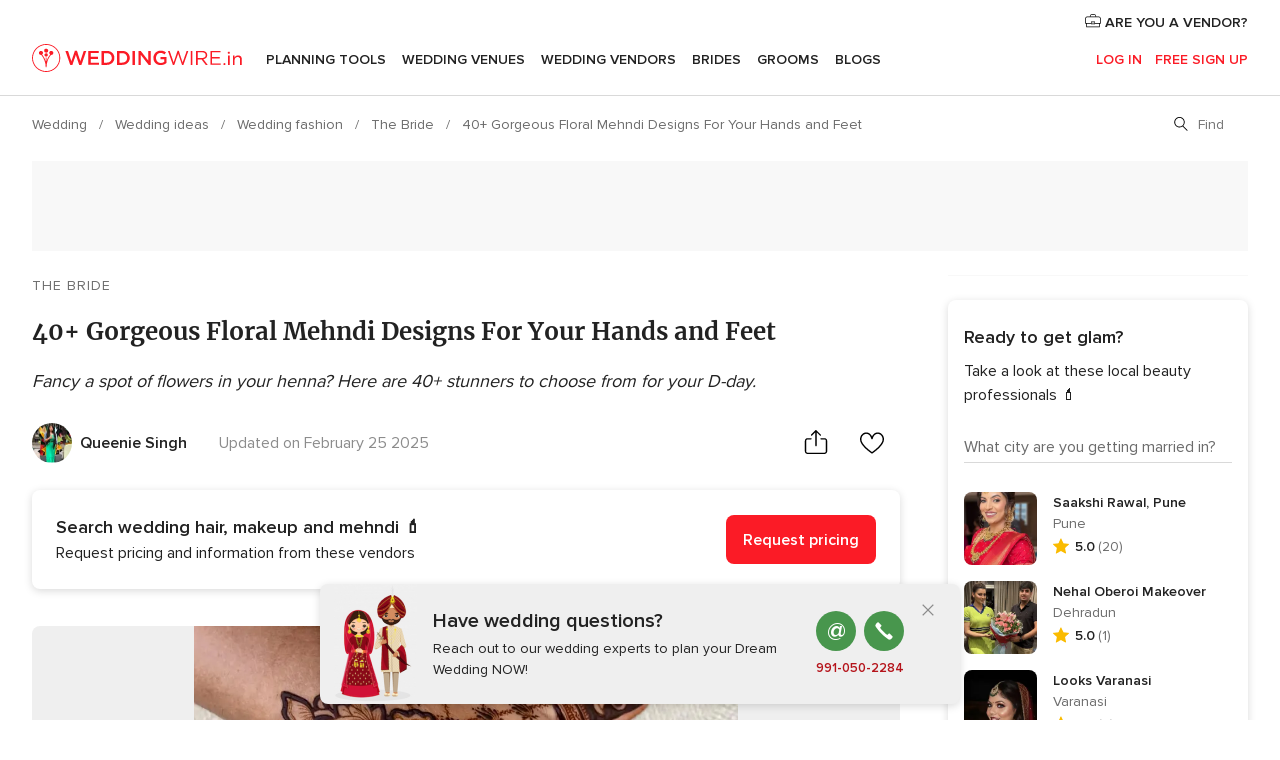

--- FILE ---
content_type: text/html; charset=UTF-8
request_url: https://www.weddingwire.in/wedding-tips/floral-mehndi-designs--c6795
body_size: 37457
content:
<!DOCTYPE html>
<html lang="en-IN" prefix="og: http://ogp.me/ns#">
<head>
<meta http-equiv="Content-Type" content="text/html; charset=utf-8">
<title>40+ Gorgeous Floral Mehndi Designs For Your Hands and Feet</title>
<meta name="description" content="Fancy a spot of flowers in your henna? Here are 40+ stunners to choose from for your D-day.">
<meta name="keywords" content="floral mehndi design, simple floral mehndi design, floral design mehndi">
<meta name="robots" content="all,max-image-preview:large">
<meta name="distribution" content="global">
<meta name="rating" content="general">
<meta name="pbdate" content="21:23:39 29/11/2025">
<link rel="canonical" href="https://www.weddingwire.in/wedding-tips/floral-mehndi-designs--c6795">
<link rel="alternate" href="android-app://in.co.weddings.launcher/weddingscoin/m.weddingwire.in/wedding-tips/floral-mehndi-designs--c6795">
<meta name="viewport" content="width=device-width, initial-scale=1.0">
<meta name="apple-custom-itunes-app" content="app-id=1113572866">
<meta name="apple-itunes-app" content="app-id=1113572866, app-argument=https://app.appsflyer.com/id1113572866?pid=WP-iOS-IN&c=WP-IN-LANDINGS&s=in">
<meta name="google-play-app" content="app-id=in.co.weddings.launcher">
<link rel="shortcut icon" href="https://www.weddingwire.in/mobile/assets/img/favicon/favicon.png">
<meta property="fb:pages" content="629862527164085" />
<meta property="fb:app_id" content="291590991282112" />
<meta property="og:type" content="article" />
<meta property="og:title" content="40+ Gorgeous Floral Mehndi Designs For Your Hands and Feet" />
<meta property="og:description" content="Fancy a spot of flowers in your henna? Here are 40+ stunners to choose from for your D-day." />
<meta property="og:image" content="https://cdn0.weddingwire.in/article/9688/3_2/1280/jpg/128869-untitled-design-1.jpeg">
<meta property="og:image:secure_url" content="https://cdn0.weddingwire.in/article/9688/3_2/1280/jpg/128869-untitled-design-1.jpeg">
<meta property="og:image:alt" content="40+ Gorgeous Floral Mehndi Designs For Your Hands and Feet">
<meta property="og:url" content="https://www.weddingwire.in/wedding-tips/floral-mehndi-designs--c6795" />
<meta name="twitter:card" content="summary_large_image" />
<link rel="stylesheet" href="https://www.weddingwire.in/builds/desktop/css/symfnw-IN136-1-20251127-008_www_m_/WebBundleResponsiveArticlesWeddingwireIndia.css">
<script>
var internalTrackingService = internalTrackingService || {
triggerSubmit : function() {},
triggerAbandon : function() {},
loaded : false
};
</script>
<script type="text/javascript">
function getCookie (name) {var b = document.cookie.match('(^|;)\\s*' + name + '\\s*=\\s*([^;]+)'); return b ? unescape(b.pop()) : null}
function overrideOneTrustGeo () {
const otgeoCookie = getCookie('otgeo') || '';
const regexp = /^([A-Za-z]+)(?:,([A-Za-z]+))?$/g;
const matches = [...otgeoCookie.matchAll(regexp)][0];
if (matches) {
const countryCode = matches[1];
const stateCode = matches[2];
const geolocationResponse = {
countryCode
};
if (stateCode) {
geolocationResponse.stateCode = stateCode;
}
return {
geolocationResponse
};
}
}
var OneTrust = overrideOneTrustGeo() || undefined;
</script>
<span class="ot-sdk-show-settings" style="display: none"></span>
<script src="https://cdn.cookielaw.org/scripttemplates/otSDKStub.js" data-language="en-IN" data-domain-script="cf187042-de22-47c5-bb0f-dacff4a22e2a" data-ignore-ga='true' defer></script>
<script>var isCountryCookiesActiveByDefault=true,CONSENT_ANALYTICS_GROUP="C0002",CONSENT_PERSONALIZATION_GROUP="C0003",CONSENT_TARGETED_ADVERTISING_GROUP="C0004",CONSENT_SOCIAL_MEDIA_GROUP="C0005",cookieConsentContent='',hideCookieConsentLayer= '', OptanonAlertBoxClosed='';hideCookieConsentLayer=getCookie('hideCookieConsentLayer');OptanonAlertBoxClosed=getCookie('OptanonAlertBoxClosed');if(hideCookieConsentLayer==="1"||Boolean(OptanonAlertBoxClosed)){cookieConsentContent=queryStringToJSON(getCookie('OptanonConsent')||'');}function getCookie(e){var o=document.cookie.match("(^|;)\\s*"+e+"\\s*=\\s*([^;]+)");return o?unescape(o.pop()):null}function queryStringToJSON(e){var o=e.split("&"),t={};return o.forEach(function(e){e=e.split("="),t[e[0]]=decodeURIComponent(e[1]||"")}),JSON.parse(JSON.stringify(t))}function isCookieGroupAllowed(e){var o=cookieConsentContent.groups;if("string"!=typeof o){if(!isCountryCookiesActiveByDefault && e===CONSENT_ANALYTICS_GROUP && getCookie('hideCookieConsentLayer')==="1"){return true}return isCountryCookiesActiveByDefault;}for(var t=o.split(","),n=0;n<t.length;n++)if(t[n].indexOf(e,0)>=0)return"1"===t[n].split(":")[1];return!1}function userHasAcceptedTheCookies(){var e=document.getElementsByTagName("body")[0],o=document.createEvent("HTMLEvents");cookieConsentContent=queryStringToJSON(getCookie("OptanonConsent")||""),!0===isCookieGroupAllowed(CONSENT_ANALYTICS_GROUP)&&(o.initEvent("analyticsCookiesHasBeenAccepted",!0,!1),e.dispatchEvent(o)),!0===isCookieGroupAllowed(CONSENT_PERSONALIZATION_GROUP)&&(o.initEvent("personalizationCookiesHasBeenAccepted",!0,!1),e.dispatchEvent(o)),!0===isCookieGroupAllowed(CONSENT_TARGETED_ADVERTISING_GROUP)&&(o.initEvent("targetedAdvertisingCookiesHasBeenAccepted",!0,!1),e.dispatchEvent(o)),!0===isCookieGroupAllowed(CONSENT_SOCIAL_MEDIA_GROUP)&&(o.initEvent("socialMediaAdvertisingCookiesHasBeenAccepted",!0,!1),e.dispatchEvent(o))}</script>
<script>
document.getElementsByTagName('body')[0].addEventListener('oneTrustLoaded', function () {
if (OneTrust.GetDomainData()?.ConsentModel?.Name === 'notice only') {
const cookiePolicyLinkSelector = document.querySelectorAll('.ot-sdk-show-settings')
cookiePolicyLinkSelector.forEach((selector) => {
selector.style.display = 'none'
})
}
})
</script>
<script>
function CMP() {
var body = document.getElementsByTagName('body')[0];
var event = document.createEvent('HTMLEvents');
var callbackIAB = (tcData, success) => {
if (success && (tcData.eventStatus === 'tcloaded' || tcData.eventStatus === 'useractioncomplete')) {
window.__tcfapi('removeEventListener', 2, () => {
}, callbackIAB);
if ((typeof window.Optanon !== "undefined" &&
!window.Optanon.GetDomainData().IsIABEnabled) ||
(tcData.gdprApplies &&
typeof window.Optanon !== "undefined" &&
window.Optanon.GetDomainData().IsIABEnabled &&
getCookie('OptanonAlertBoxClosed'))) {
userHasAcceptedTheCookies();
}
if (isCookieGroupAllowed(CONSENT_ANALYTICS_GROUP) !== true) {
event.initEvent('analyticsCookiesHasBeenDenied', true, false);
body.dispatchEvent(event);
}
if (isCookieGroupAllowed(CONSENT_TARGETED_ADVERTISING_GROUP) !== true) {
event.initEvent('targetedAdvertisingCookiesHasBeenDenied', true, false);
body.dispatchEvent(event);
}
if (tcData.gdprApplies && typeof window.Optanon !== "undefined" && window.Optanon.GetDomainData().IsIABEnabled) {
event.initEvent('IABTcDataReady', true, false);
body.dispatchEvent(event);
} else {
event.initEvent('nonIABCountryDataReady', true, false);
body.dispatchEvent(event);
}
}
}
var cnt = 0;
var consentSetInterval = setInterval(function () {
cnt += 1;
if (cnt === 600) {
userHasAcceptedTheCookies();
clearInterval(consentSetInterval);
}
if (typeof window.Optanon !== "undefined" && !window.Optanon.GetDomainData().IsIABEnabled) {
clearInterval(consentSetInterval);
userHasAcceptedTheCookies();
event.initEvent('oneTrustLoaded', true, false);
body.dispatchEvent(event);
event.initEvent('nonIABCountryDataReady', true, false);
body.dispatchEvent(event);
}
if (typeof window.__tcfapi !== "undefined") {
event.initEvent('oneTrustLoaded', true, false);
body.dispatchEvent(event);
clearInterval(consentSetInterval);
window.__tcfapi('addEventListener', 2, callbackIAB);
}
});
}
function OptanonWrapper() {
CMP();
}
</script>
<script async src="https://securepubads.g.doubleclick.net/tag/js/gpt.js"></script>
<script>
var googletag = googletag || {}
googletag.cmd = googletag.cmd || []
const setNonPersonalizedAds = function () {
googletag.pubads().setPrivacySettings({
nonPersonalizedAds: true
});
}
const enableGoogleAdsLazyLoad = function () {
googletag.pubads().enableLazyLoad({
// Fetch slots within 5 viewports.
fetchMarginPercent: 40,
// Render slots within 2 viewports.
renderMarginPercent: 20,
// Double the above values on mobile, where viewports are smaller
// and users tend to scroll faster.
mobileScaling: 2.0
})
}
const refreshAdsSlots = function () {
const slots = googletag.pubads().getSlots()
console.log('[GPT] refreshing slots '+ slots.length)
slots.forEach((slot) => {
if (slot.getHtml() === '') {
googletag.pubads().refresh([slot])
}
})
}
const refreshAdSlot = function (googleAdsObject, slots, domId) {
slots.forEach((slot) => {
var slotDomSlotId = slot.getSlotId().getDomId()
if (slot.getHtml() === '' && domId === slotDomSlotId ) {
googleAdsObject.pubads().refresh([slot])
}
})
}
const showAds = function () {
if (typeof window.gptLoaded !== 'undefined') {
console.log('[GPT] Ads already loaded.');
return;
}
enableGoogleAdsLazyLoad();
googletag.enableServices();
// We need this timeout because sometimes on first landing when we enable the ads an execute the refresh
// with lazy load enabled the slots are not loaded yet in googletag object
setTimeout(function (){
refreshAdsSlots()
}, 1)
window.gptLoaded = true
}
const programmaticShowAds = () => {
const targetedAdvertising = isCookieGroupAllowed(CONSENT_TARGETED_ADVERTISING_GROUP)
const nonPersonalizedAds =  !targetedAdvertising
console.info('[GPT] Targeted Advertising: '+targetedAdvertising)
console.info('[GPT] Non-personalized ADS: '+nonPersonalizedAds)
if (targetedAdvertising) {
showAds()
}
}
const programmaticAds = function () {
if (typeof window.__tcfapi !== 'undefined') {
console.info("[GPT] __tcfapi ON.")
window.__tcfapi('getTCData', 2, (tcData, success) => {
if (!success) {
return
}
if (!tcData.gdprApplies) {
showAds()
return
}
programmaticShowAds()
})
} else if(typeof window._uspapi !== 'undefined') {
console.info("[GPT] _uspapi ON.")
window.__uspapi('getUSPData', 1 , (uspData, success) => {
if (!success) {
return
}
if (!tcData.gpcEnabled) {
showAds()
return
}
programmaticShowAds()
})
} else {
// IN US ads are loaded but without personalized ads
}
}
const nonIABCountriesAds = function () {
showAds()
}
document.addEventListener('DOMContentLoaded', function () {
document.getElementsByTagName('body')[0].addEventListener('IABTcDataReady', function () {
console.log('[GPT] Event: IABTcDataReady loaded before googletag push')
window.gptCmpIABDataReadyEventAlreadyLoaded = true
})
document.getElementsByTagName('body')[0].addEventListener('nonIABCountryDataReady', function () {
console.log('[GPT] Event: nonIABCountryDataReady loaded before googletag push')
window.gptCmpNonIABCountryDataReadyEventAlreadyLoaded = true
})
});
googletag.cmd.push(function () {
var slot0 = googletag.defineSlot('/4879/Ideas.n_IN/Desktop/main/topleaderboard', [[728,90],[970,90],[1280,90]], 'div-gpt-ad-1334158298810-0').setTargeting('articleid', ['6795']).setTargeting('ideastopic', ['the bride']).addService(googletag.pubads());
var slot1 = googletag.defineSlot('/4879/Ideas.n_IN/Desktop/main/rightrailtop', [[300,600],[300,250],[1,1]], 'div-gpt-ad-1334158298810-1').setTargeting('articleid', ['6795']).setTargeting('ideastopic', ['the bride']).addService(googletag.pubads());
var slot2 = googletag.defineSlot('/4879/Ideas.n_IN/Desktop/main/rightrailmiddle', [[300,600],[300,250],[1,1]], 'div-gpt-ad-1334158298810-2').setTargeting('articleid', ['6795']).setTargeting('ideastopic', ['the bride']).addService(googletag.pubads());
var slot3 = googletag.defineSlot('/4879/Ideas.n_IN/Desktop/main/rightrailbottom', [[300,600],[300,250],[1,1]], 'div-gpt-ad-1334158298810-3').setTargeting('articleid', ['6795']).setTargeting('ideastopic', ['the bride']).addService(googletag.pubads());
googletag.pubads().addEventListener('slotRequested', function (event) {
console.log('[GPT]', event.slot.getSlotElementId(), 'fetched')
})
googletag.pubads().addEventListener('slotOnload', function (event) {
console.log('[GPT]', event.slot.getSlotElementId(), 'rendered')
})
googletag.pubads().disableInitialLoad()
document.getElementsByTagName('body')[0].addEventListener('IABTcDataReady', function () {
console.log('[GPT] Event: IABTcDataReady')
programmaticAds()
})
document.getElementsByTagName('body')[0].addEventListener('nonIABCountryDataReady', function () {
console.log('[GPT] Event: nonIABCountryDataReady')
nonIABCountriesAds()
})
googletag.enableServices();
if (window.gptCmpIABDataReadyEventAlreadyLoaded) {
programmaticAds()
} else if (window.gptCmpNonIABCountryDataReadyEventAlreadyLoaded) {
nonIABCountriesAds()
}
/* We fire a global event when DFP library has been loaded */
setTimeout(function () {
if (typeof window.app !== 'undefined' && typeof window.app.event !== 'undefined') {
window.app.event.emit('DFP::Loaded', googletag)
}
}, 0)
})
</script>
</head><body>
<script>
var gtagScript = function() { var s = document.createElement("script"), el = document.getElementsByTagName("script")[0]; s.defer = true;
s.src = "https://www.googletagmanager.com/gtag/js?id=G-9Q36VS8JHM";
el.parentNode.insertBefore(s, el);}
window.dataLayer = window.dataLayer || [];
const analyticsGroupOpt = isCookieGroupAllowed(CONSENT_ANALYTICS_GROUP) === true;
const targetedAdsOpt = isCookieGroupAllowed(CONSENT_TARGETED_ADVERTISING_GROUP) === true;
const personalizationOpt = isCookieGroupAllowed(CONSENT_PERSONALIZATION_GROUP) === true;
document.getElementsByTagName('body')[0].addEventListener('targetedAdvertisingCookiesHasBeenAccepted', function () {
gtagScript();
});
if  (targetedAdsOpt || analyticsGroupOpt) {
gtagScript();
}
function gtag(){dataLayer.push(arguments);}
gtag('js', new Date());
gtag('consent', 'default', {
'analytics_storage': analyticsGroupOpt ? 'granted' : 'denied',
'ad_storage': targetedAdsOpt ? 'granted' : 'denied',
'ad_user_data': targetedAdsOpt ? 'granted' : 'denied',
'ad_user_personalization': targetedAdsOpt ? 'granted' : 'denied',
'functionality_storage': targetedAdsOpt ? 'granted' : 'denied',
'personalization_storage': personalizationOpt ? 'granted' : 'denied',
'security_storage': 'granted'
});
gtag('set', 'ads_data_redaction', !analyticsGroupOpt);
gtag('set', 'allow_ad_personalization_signals', analyticsGroupOpt);
gtag('set', 'allow_google_signals', analyticsGroupOpt);
gtag('set', 'allow_interest_groups', analyticsGroupOpt);
gtag('config', 'G-9Q36VS8JHM', { groups: 'analytics', 'send_page_view': false });
gtag('config', 'AW-922723589', { groups: 'adwords' });
</script>

<div id="app-apps-download-banner" class="branch-banner-placeholder branchBannerPlaceholder"></div>

<a class="layoutSkipMain" href="#layoutMain">Ir al contenido principal</a>
<header class="layoutHeader">
<span class="layoutHeader__hamburger app-header-menu-toggle">
<i class="svgIcon app-svg-async svgIcon__list-menu "   data-name="_common/list-menu" data-svg="https://cdn1.weddingwire.in/assets/svg/optimized/_common/list-menu.svg" data-svg-lazyload="1"></i></span>
<a class="layoutHeader__logoAnchor app-analytics-event-click"
href="https://www.weddingwire.in/">
<img src="https://www.weddingwire.in/assets/img/logos/gen_logoHeader.svg"   alt="Wedding"  width="220" height="30"   >
</a>
<nav class="layoutHeader__nav app-header-nav">
<ul class="layoutNavMenu app-header-list">
<li class="layoutNavMenu__header">
<i class="svgIcon app-svg-async svgIcon__close layoutNavMenu__itemClose app-header-menu-toggle"   data-name="_common/close" data-svg="https://cdn1.weddingwire.in/assets/svg/optimized/_common/close.svg" data-svg-lazyload="1"></i>        </li>
<li class="layoutNavMenu__item app-header-menu-item-openSection layoutNavMenu__item--my_wedding ">
<a href="https://www.weddingwire.in/my-wedding-planner"
class="layoutNavMenu__anchor app-header-menu-itemAnchor app-analytics-track-event-click "
data-tracking-section="header" data-tracking-category="Navigation" data-tracking-category-authed="1"
data-tracking-dt="tools"                >
Planning Tools                </a>
<i class="svgIcon app-svg-async svgIcon__angleRightBlood layoutNavMenu__anchorArrow"   data-name="_common/angleRightBlood" data-svg="https://cdn1.weddingwire.in/assets/svg/optimized/_common/angleRightBlood.svg" data-svg-lazyload="1"></i>
<div class="layoutNavMenuTab app-header-menu-itemDropdown">
<div class="layoutNavMenuTab__layout">
<div class="layoutNavMenuTab__header">
<i class="svgIcon app-svg-async svgIcon__angleLeftBlood layoutNavMenuTab__icon app-header-menu-item-closeSection"   data-name="_common/angleLeftBlood" data-svg="https://cdn1.weddingwire.in/assets/svg/optimized/_common/angleLeftBlood.svg" data-svg-lazyload="1"></i>    <a class="layoutNavMenuTab__title" href="https://www.weddingwire.in/my-wedding-planner">
My Wedding    </a>
<i class="svgIcon app-svg-async svgIcon__close layoutNavMenuTab__iconClose app-header-menu-toggle"   data-name="_common/close" data-svg="https://cdn1.weddingwire.in/assets/svg/optimized/_common/close.svg" data-svg-lazyload="1"></i></div>
<div class="layoutNavMenuTabMyWedding">
<div class="layoutNavMenuTabMyWeddingList">
<a class="layoutNavMenuTabMyWedding__title" href="https://www.weddingwire.in/my-wedding-planner">
Plan your unique wedding        </a>
<ul class="layoutNavMenuTabMyWeddingList__content ">
<li class="layoutNavMenuTabMyWeddingList__item layoutNavMenuTabMyWeddingList__item--viewAll">
<a href="https://www.weddingwire.in/my-wedding-planner">Show all</a>
</li>
<li class="layoutNavMenuTabMyWeddingList__item "
>
<a href="https://www.weddingwire.in/wedding-to-do-list">
<i class="svgIcon app-svg-async svgIcon__checklist layoutNavMenuTabMyWeddingList__itemIcon"   data-name="tools/categories/checklist" data-svg="https://cdn1.weddingwire.in/assets/svg/optimized/tools/categories/checklist.svg" data-svg-lazyload="1"></i>                        Checklist                    </a>
</li>
<li class="layoutNavMenuTabMyWeddingList__item "
>
<a href="https://www.weddingwire.in/wedding-guest-list">
<i class="svgIcon app-svg-async svgIcon__guests layoutNavMenuTabMyWeddingList__itemIcon"   data-name="tools/categories/guests" data-svg="https://cdn1.weddingwire.in/assets/svg/optimized/tools/categories/guests.svg" data-svg-lazyload="1"></i>                        Guests                    </a>
</li>
<li class="layoutNavMenuTabMyWeddingList__item "
>
<a href="https://www.weddingwire.in/wedding-budget-planner">
<i class="svgIcon app-svg-async svgIcon__budget layoutNavMenuTabMyWeddingList__itemIcon"   data-name="tools/categories/budget" data-svg="https://cdn1.weddingwire.in/assets/svg/optimized/tools/categories/budget.svg" data-svg-lazyload="1"></i>                        Budget                    </a>
</li>
<li class="layoutNavMenuTabMyWeddingList__item "
>
<a href="https://www.weddingwire.in/my-wedding-providers">
<i class="svgIcon app-svg-async svgIcon__vendors layoutNavMenuTabMyWeddingList__itemIcon"   data-name="tools/categories/vendors" data-svg="https://cdn1.weddingwire.in/assets/svg/optimized/tools/categories/vendors.svg" data-svg-lazyload="1"></i>                        Wedding Vendors                    </a>
</li>
<li class="layoutNavMenuTabMyWeddingList__item "
>
<a href="https://www.weddingwire.in/website/index.php?actionReferrer=8">
<i class="svgIcon app-svg-async svgIcon__website layoutNavMenuTabMyWeddingList__itemIcon"   data-name="tools/categories/website" data-svg="https://cdn1.weddingwire.in/assets/svg/optimized/tools/categories/website.svg" data-svg-lazyload="1"></i>                        Wedding website                    </a>
</li>
<li class="layoutNavMenuTabMyWeddingList__item "
>
<a href="https://www.weddingwire.in/wedding-hashtag-generator">
<i class="svgIcon app-svg-async svgIcon__hashtag-generator layoutNavMenuTabMyWeddingList__itemIcon"   data-name="tools/categories/hashtag-generator" data-svg="https://cdn1.weddingwire.in/assets/svg/optimized/tools/categories/hashtag-generator.svg" data-svg-lazyload="1"></i>                        Hashtag generator                    </a>
</li>
</ul>
</div>
<div class="layoutNavMenuTabMyWeddingBanners">
<div class="layoutNavMenuBannerBox app-header-menu-banner app-link "
data-href="https://www.weddingwire.in/app-weddings"
>
<div class="layoutNavMenuBannerBox__content">
<p class="layoutNavMenuBannerBox__title">Get the WeddingWire app</p>
<span class="layoutNavMenuBannerBox__subtitle">Plan your wedding on the go with the WeddingWire app.</span>
</div>
<img data-src="https://www.weddingwire.in/assets/img/logos/square-icon.svg"  class="lazyload layoutNavMenuBannerBox__icon" alt="App icon"  width="60" height="60"  >
</div>
<div class="layoutNavMenuBannerBox app-header-menu-banner app-link "
data-href="https://www.weddingwire.in/album-wedding-wedshoots"
>
<div class="layoutNavMenuBannerBox__content">
<a class="layoutNavMenuBannerBox__title" href="https://www.weddingwire.in/album-wedding-wedshoots">Wedshoots</a>
<span class="layoutNavMenuBannerBox__subtitle">Easily collect all of your guests' event photos in one album!</span>
</div>
<img data-src="https://www.weddingwire.in/assets/img/wedshoots/ico_wedshoots.svg"  class="lazyload layoutNavMenuBannerBox__icon" alt="WedShoots icon"  width="60" height="60"  >
</div>
</div>
</div>    </div>
</div>
</li>
<li class="layoutNavMenu__item app-header-menu-item-openSection layoutNavMenu__item--venues ">
<a href="https://www.weddingwire.in/wedding-venues"
class="layoutNavMenu__anchor app-header-menu-itemAnchor app-analytics-track-event-click "
data-tracking-section="header" data-tracking-category="Navigation" data-tracking-category-authed="1"
data-tracking-dt="venues"                >
Wedding Venues                </a>
<i class="svgIcon app-svg-async svgIcon__angleRightBlood layoutNavMenu__anchorArrow"   data-name="_common/angleRightBlood" data-svg="https://cdn1.weddingwire.in/assets/svg/optimized/_common/angleRightBlood.svg" data-svg-lazyload="1"></i>
<div class="layoutNavMenuTab app-header-menu-itemDropdown">
<div class="layoutNavMenuTab__layout">
<div class="layoutNavMenuTab__header">
<i class="svgIcon app-svg-async svgIcon__angleLeftBlood layoutNavMenuTab__icon app-header-menu-item-closeSection"   data-name="_common/angleLeftBlood" data-svg="https://cdn1.weddingwire.in/assets/svg/optimized/_common/angleLeftBlood.svg" data-svg-lazyload="1"></i>    <a class="layoutNavMenuTab__title" href="https://www.weddingwire.in/wedding-venues">
Venues    </a>
<i class="svgIcon app-svg-async svgIcon__close layoutNavMenuTab__iconClose app-header-menu-toggle"   data-name="_common/close" data-svg="https://cdn1.weddingwire.in/assets/svg/optimized/_common/close.svg" data-svg-lazyload="1"></i></div>
<div class="layoutNavMenuTabVenues">
<div class="layoutNavMenuTabVenues__categories">
<div class="layoutNavMenuTabVenuesList">
<a class="layoutNavMenuTabVenues__title"
href="https://www.weddingwire.in/wedding-venues">
Wedding Venues            </a>
<ul class="layoutNavMenuTabVenuesList__content">
<li class="layoutNavMenuTabVenuesList__item layoutNavMenuTabVenuesList__item--viewAll">
<a href="https://www.weddingwire.in/wedding-venues">Show all</a>
</li>
<li class="layoutNavMenuTabVenuesList__item">
<a href="https://www.weddingwire.in/banquet-halls">
Banquet Halls                        </a>
</li>
<li class="layoutNavMenuTabVenuesList__item">
<a href="https://www.weddingwire.in/hotels">
Hotels                        </a>
</li>
<li class="layoutNavMenuTabVenuesList__item">
<a href="https://www.weddingwire.in/marriage-garden">
Marriage Garden                        </a>
</li>
<li class="layoutNavMenuTabVenuesList__item">
<a href="https://www.weddingwire.in/kalyana-mandapams">
Kalyana Mandapams                        </a>
</li>
<li class="layoutNavMenuTabVenuesList__item">
<a href="https://www.weddingwire.in/wedding-resorts">
Wedding Resorts                        </a>
</li>
<li class="layoutNavMenuTabVenuesList__item">
<a href="https://www.weddingwire.in/wedding-lawns-farmhouses">
Wedding Lawns Farmhouses                        </a>
</li>
<li class="layoutNavMenuTabVenuesList__item layoutNavMenuTabVenuesList__item--highlight">
<a href="https://www.weddingwire.in/promotions/wedding-venues">
Promotions                        </a>
</li>
</ul>
</div>
</div>
<div class="layoutNavMenuTabVenuesBanners">
<div class="layoutNavMenuBannerBox app-header-menu-banner app-link app-analytics-track-event-click"
data-href="https://www.weddingwire.in/destination-wedding"
data-tracking-section=header_venues                      data-tracking-category=Navigation                      data-tracking-dt=destination_weddings         >
<div class="layoutNavMenuBannerBox__content">
<p class="layoutNavMenuBannerBox__title">Destination weddings</p>
<span class="layoutNavMenuBannerBox__subtitle">Easily plan your international wedding.</span>
</div>
<img class="svgIcon svgIcon__plane_destination layoutNavMenuBannerBox__icon lazyload" data-src="https://cdn1.weddingwire.in/assets/svg/original/illustration/plane_destination.svg"  alt="illustration plane destination" width="56" height="56" >    </div>
</div>
</div>
</div>
</div>
</li>
<li class="layoutNavMenu__item app-header-menu-item-openSection layoutNavMenu__item--vendors ">
<a href="https://www.weddingwire.in/wedding-vendors"
class="layoutNavMenu__anchor app-header-menu-itemAnchor app-analytics-track-event-click "
data-tracking-section="header" data-tracking-category="Navigation" data-tracking-category-authed="1"
data-tracking-dt="vendors"                >
Wedding Vendors                </a>
<i class="svgIcon app-svg-async svgIcon__angleRightBlood layoutNavMenu__anchorArrow"   data-name="_common/angleRightBlood" data-svg="https://cdn1.weddingwire.in/assets/svg/optimized/_common/angleRightBlood.svg" data-svg-lazyload="1"></i>
<div class="layoutNavMenuTab app-header-menu-itemDropdown">
<div class="layoutNavMenuTab__layout">
<div class="layoutNavMenuTab__header">
<i class="svgIcon app-svg-async svgIcon__angleLeftBlood layoutNavMenuTab__icon app-header-menu-item-closeSection"   data-name="_common/angleLeftBlood" data-svg="https://cdn1.weddingwire.in/assets/svg/optimized/_common/angleLeftBlood.svg" data-svg-lazyload="1"></i>    <a class="layoutNavMenuTab__title" href="https://www.weddingwire.in/wedding-vendors">
Vendors    </a>
<i class="svgIcon app-svg-async svgIcon__close layoutNavMenuTab__iconClose app-header-menu-toggle"   data-name="_common/close" data-svg="https://cdn1.weddingwire.in/assets/svg/optimized/_common/close.svg" data-svg-lazyload="1"></i></div>
<div class="layoutNavMenuTabVendors">
<div class="layoutNavMenuTabVendors__content">
<div class="layoutNavMenuTabVendorsList">
<a class="layoutNavMenuTabVendors__title" href="https://www.weddingwire.in/wedding-vendors">
Start hiring your vendors            </a>
<ul class="layoutNavMenuTabVendorsList__content">
<li class="layoutNavMenuTabVendorsList__item layoutNavMenuTabVendorsList__item--viewAll">
<a href="https://www.weddingwire.in/wedding-vendors">Show all</a>
</li>
<li class="layoutNavMenuTabVendorsList__item">
<i class="svgIcon app-svg-async svgIcon__categPhoto layoutNavMenuTabVendorsList__itemIcon"   data-name="vendors/categories/categPhoto" data-svg="https://cdn1.weddingwire.in/assets/svg/optimized/vendors/categories/categPhoto.svg" data-svg-lazyload="1"></i>                        <a href="https://www.weddingwire.in/wedding-photographers">
Wedding Photographers                        </a>
</li>
<li class="layoutNavMenuTabVendorsList__item">
<i class="svgIcon app-svg-async svgIcon__categVideo layoutNavMenuTabVendorsList__itemIcon"   data-name="vendors/categories/categVideo" data-svg="https://cdn1.weddingwire.in/assets/svg/optimized/vendors/categories/categVideo.svg" data-svg-lazyload="1"></i>                        <a href="https://www.weddingwire.in/wedding-videography">
Wedding Videography                        </a>
</li>
<li class="layoutNavMenuTabVendorsList__item">
<i class="svgIcon app-svg-async svgIcon__categMusic layoutNavMenuTabVendorsList__itemIcon"   data-name="vendors/categories/categMusic" data-svg="https://cdn1.weddingwire.in/assets/svg/optimized/vendors/categories/categMusic.svg" data-svg-lazyload="1"></i>                        <a href="https://www.weddingwire.in/wedding-music">
Wedding Music                        </a>
</li>
<li class="layoutNavMenuTabVendorsList__item">
<i class="svgIcon app-svg-async svgIcon__categCatering layoutNavMenuTabVendorsList__itemIcon"   data-name="vendors/categories/categCatering" data-svg="https://cdn1.weddingwire.in/assets/svg/optimized/vendors/categories/categCatering.svg" data-svg-lazyload="1"></i>                        <a href="https://www.weddingwire.in/caterers">
Caterers                        </a>
</li>
<li class="layoutNavMenuTabVendorsList__item">
<i class="svgIcon app-svg-async svgIcon__categTransport layoutNavMenuTabVendorsList__itemIcon"   data-name="vendors/categories/categTransport" data-svg="https://cdn1.weddingwire.in/assets/svg/optimized/vendors/categories/categTransport.svg" data-svg-lazyload="1"></i>                        <a href="https://www.weddingwire.in/wedding-transportation">
Wedding Transportation                        </a>
</li>
<li class="layoutNavMenuTabVendorsList__item">
<i class="svgIcon app-svg-async svgIcon__categInvite layoutNavMenuTabVendorsList__itemIcon"   data-name="vendors/categories/categInvite" data-svg="https://cdn1.weddingwire.in/assets/svg/optimized/vendors/categories/categInvite.svg" data-svg-lazyload="1"></i>                        <a href="https://www.weddingwire.in/wedding-invitations">
Wedding Invitations                        </a>
</li>
<li class="layoutNavMenuTabVendorsList__item">
<i class="svgIcon app-svg-async svgIcon__categGift layoutNavMenuTabVendorsList__itemIcon"   data-name="vendors/categories/categGift" data-svg="https://cdn1.weddingwire.in/assets/svg/optimized/vendors/categories/categGift.svg" data-svg-lazyload="1"></i>                        <a href="https://www.weddingwire.in/wedding-gifts">
Wedding Gifts                        </a>
</li>
<li class="layoutNavMenuTabVendorsList__item">
<i class="svgIcon app-svg-async svgIcon__categFlower layoutNavMenuTabVendorsList__itemIcon"   data-name="vendors/categories/categFlower" data-svg="https://cdn1.weddingwire.in/assets/svg/optimized/vendors/categories/categFlower.svg" data-svg-lazyload="1"></i>                        <a href="https://www.weddingwire.in/florists">
Florists                        </a>
</li>
<li class="layoutNavMenuTabVendorsList__item">
<i class="svgIcon app-svg-async svgIcon__categPlanner layoutNavMenuTabVendorsList__itemIcon"   data-name="vendors/categories/categPlanner" data-svg="https://cdn1.weddingwire.in/assets/svg/optimized/vendors/categories/categPlanner.svg" data-svg-lazyload="1"></i>                        <a href="https://www.weddingwire.in/wedding-planners">
Wedding Planners                        </a>
</li>
</ul>
</div>
<div class="layoutNavMenuTabVendorsListOthers">
<p class="layoutNavMenuTabVendorsListOthers__subtitle">Complete your wedding team</p>
<ul class="layoutNavMenuTabVendorsListOthers__container">
<li class="layoutNavMenuTabVendorsListOthers__item">
<a href="https://www.weddingwire.in/wedding-choreographers">
Wedding Choreographers                        </a>
</li>
<li class="layoutNavMenuTabVendorsListOthers__item">
<a href="https://www.weddingwire.in/photobooth">
Photobooth                        </a>
</li>
<li class="layoutNavMenuTabVendorsListOthers__item">
<a href="https://www.weddingwire.in/wedding-dj">
Wedding DJ                        </a>
</li>
<li class="layoutNavMenuTabVendorsListOthers__item">
<a href="https://www.weddingwire.in/wedding-cakes">
Wedding Cakes                        </a>
</li>
<li class="layoutNavMenuTabVendorsListOthers__item">
<a href="https://www.weddingwire.in/wedding-decorators">
Wedding Decorators                        </a>
</li>
<li class="layoutNavMenuTabVendorsListOthers__item">
<a href="https://www.weddingwire.in/party-places">
Party Places                        </a>
</li>
<li class="layoutNavMenuTabVendorsListOthers__item">
<a href="https://www.weddingwire.in/honeymoon">
Honeymoon                        </a>
</li>
<li class="layoutNavMenuTabVendorsListOthers__item">
<a href="https://www.weddingwire.in/wedding-entertainment">
Wedding Entertainment                        </a>
</li>
<li class="layoutNavMenuTabVendorsListOthers__item">
<a href="https://www.weddingwire.in/tent-house">
Tent House                        </a>
</li>
<li class="layoutNavMenuTabVendorsListOthers__deals">
<a href="https://www.weddingwire.in/promotions/wedding-vendors">
Promotions                        </a>
</li>
</ul>
</div>
</div>
<div class="layoutNavMenuTabVendorsBanners">
<div class="layoutNavMenuBannerBox app-header-menu-banner app-link app-analytics-track-event-click"
data-href="https://www.weddingwire.in/destination-wedding"
data-tracking-section=header_vendors                      data-tracking-category=Navigation                      data-tracking-dt=destination_weddings         >
<div class="layoutNavMenuBannerBox__content">
<p class="layoutNavMenuBannerBox__title">Destination weddings</p>
<span class="layoutNavMenuBannerBox__subtitle">Easily plan your international wedding.</span>
</div>
<img class="svgIcon svgIcon__plane_destination layoutNavMenuBannerBox__icon lazyload" data-src="https://cdn1.weddingwire.in/assets/svg/original/illustration/plane_destination.svg"  alt="illustration plane destination" width="56" height="56" >    </div>
</div>
<div class="layoutNavMenuTabVendorsOtherTabs">
<div class="layoutNavMenuTabVendorsBride">
<p class="layoutNavMenuTabVendorsOtherTabs__subtitle">Brides</p>
<ul class="layoutNavMenuTabVendorsOtherTabsList">
<li class="layoutNavMenuTabVendorsOtherTabsList__item">
<a href="https://www.weddingwire.in/mehndi-artists">
Mehndi Artists                                </a>
</li>
<li class="layoutNavMenuTabVendorsOtherTabsList__item">
<a href="https://www.weddingwire.in/bridal-makeup-artists">
Bridal Makeup Artists                                </a>
</li>
<li class="layoutNavMenuTabVendorsOtherTabsList__item">
<a href="https://www.weddingwire.in/makeup-salon">
Makeup Salon                                </a>
</li>
<li class="layoutNavMenuTabVendorsOtherTabsList__item">
<a href="https://www.weddingwire.in/bridal-jewellery">
Bridal Jewellery                                </a>
</li>
<li class="layoutNavMenuTabVendorsOtherTabsList__item">
<a href="https://www.weddingwire.in/bridal-lehenga">
Bridal Lehenga                                </a>
</li>
<li class="layoutNavMenuTabVendorsOtherTabsList__item">
<a href="https://www.weddingwire.in/trousseau-packing">
Trousseau Packing                                </a>
</li>
<li class="layoutNavMenuTabVendorsOtherTabsList__item layoutNavMenuTabVendorsOtherTabsList__item--deals">
<a href="https://www.weddingwire.in/promotions/brides">
Promotions                            </a>
</li>
</ul>
</div>
<div class="layoutNavMenuTabVendorsGrooms">
<p class="layoutNavMenuTabVendorsOtherTabs__subtitle">Grooms</p>
<ul class="layoutNavMenuTabVendorsOtherTabsList">
<li class="layoutNavMenuTabVendorsOtherTabsList__item">
<a href="https://www.weddingwire.in/sherwani">
Sherwani                                </a>
</li>
<li class="layoutNavMenuTabVendorsOtherTabsList__item layoutNavMenuTabVendorsOtherTabsList__item--deals">
<a href="https://www.weddingwire.in/promotions/grooms">
Promotions                            </a>
</li>
</ul>
</div>
</div>
</div>    </div>
</div>
</li>
<li class="layoutNavMenu__item app-header-menu-item-openSection layoutNavMenu__item--brides ">
<a href="https://www.weddingwire.in/brides"
class="layoutNavMenu__anchor app-header-menu-itemAnchor app-analytics-track-event-click "
data-tracking-section="header" data-tracking-category="Navigation" data-tracking-category-authed="1"
>
Brides                </a>
<i class="svgIcon app-svg-async svgIcon__angleRightBlood layoutNavMenu__anchorArrow"   data-name="_common/angleRightBlood" data-svg="https://cdn1.weddingwire.in/assets/svg/optimized/_common/angleRightBlood.svg" data-svg-lazyload="1"></i>
<div class="layoutNavMenuTab app-header-menu-itemDropdown">
<div class="layoutNavMenuTab__layout">
<div class="layoutNavMenuTab__header">
<i class="svgIcon app-svg-async svgIcon__angleLeftBlood layoutNavMenuTab__icon app-header-menu-item-closeSection"   data-name="_common/angleLeftBlood" data-svg="https://cdn1.weddingwire.in/assets/svg/optimized/_common/angleLeftBlood.svg" data-svg-lazyload="1"></i>    <a class="layoutNavMenuTab__title" href="https://www.weddingwire.in/brides">
Brides    </a>
<i class="svgIcon app-svg-async svgIcon__close layoutNavMenuTab__iconClose app-header-menu-toggle"   data-name="_common/close" data-svg="https://cdn1.weddingwire.in/assets/svg/optimized/_common/close.svg" data-svg-lazyload="1"></i></div>
<div class="layoutNavMenuTabBridesGrooms">
<div class="layoutNavMenuTabBridesGroomsList">
<a class="layoutNavMenuTabBridesGrooms__title" href="https://www.weddingwire.in/brides">
Brides        </a>
<ul class="layoutNavMenuTabBridesGroomsList__content">
<li class="layoutNavMenuTabBridesGroomsList__item layoutNavMenuTabBridesGroomsList__item--viewAll">
<a href="https://www.weddingwire.in/brides">Show all</a>
</li>
<li class="layoutNavMenuTabBridesGroomsList__item">
<a href="https://www.weddingwire.in/mehndi-artists">
Mehndi Artists                    </a>
</li>
<li class="layoutNavMenuTabBridesGroomsList__item">
<a href="https://www.weddingwire.in/bridal-makeup-artists">
Bridal Makeup Artists                    </a>
</li>
<li class="layoutNavMenuTabBridesGroomsList__item">
<a href="https://www.weddingwire.in/makeup-salon">
Makeup Salon                    </a>
</li>
<li class="layoutNavMenuTabBridesGroomsList__item">
<a href="https://www.weddingwire.in/bridal-jewellery">
Bridal Jewellery                    </a>
</li>
<li class="layoutNavMenuTabBridesGroomsList__item">
<a href="https://www.weddingwire.in/bridal-lehenga">
Bridal Lehenga                    </a>
</li>
<li class="layoutNavMenuTabBridesGroomsList__item">
<a href="https://www.weddingwire.in/trousseau-packing">
Trousseau Packing                    </a>
</li>
<li class="layoutNavMenuTabBridesGroomsList__item layoutNavMenuTabBridesGroomsList__item--highlight">
<a href="https://www.weddingwire.in/promotions/brides">
Promotions                </a>
</li>
</ul>
</div>
</div>    </div>
</div>
</li>
<li class="layoutNavMenu__item app-header-menu-item-openSection layoutNavMenu__item--grooms ">
<a href="https://www.weddingwire.in/grooms"
class="layoutNavMenu__anchor app-header-menu-itemAnchor app-analytics-track-event-click "
data-tracking-section="header" data-tracking-category="Navigation" data-tracking-category-authed="1"
>
Grooms                </a>
<i class="svgIcon app-svg-async svgIcon__angleRightBlood layoutNavMenu__anchorArrow"   data-name="_common/angleRightBlood" data-svg="https://cdn1.weddingwire.in/assets/svg/optimized/_common/angleRightBlood.svg" data-svg-lazyload="1"></i>
<div class="layoutNavMenuTab app-header-menu-itemDropdown">
<div class="layoutNavMenuTab__layout">
<div class="layoutNavMenuTab__header">
<i class="svgIcon app-svg-async svgIcon__angleLeftBlood layoutNavMenuTab__icon app-header-menu-item-closeSection"   data-name="_common/angleLeftBlood" data-svg="https://cdn1.weddingwire.in/assets/svg/optimized/_common/angleLeftBlood.svg" data-svg-lazyload="1"></i>    <a class="layoutNavMenuTab__title" href="https://www.weddingwire.in/grooms">
Grooms    </a>
<i class="svgIcon app-svg-async svgIcon__close layoutNavMenuTab__iconClose app-header-menu-toggle"   data-name="_common/close" data-svg="https://cdn1.weddingwire.in/assets/svg/optimized/_common/close.svg" data-svg-lazyload="1"></i></div>
<div class="layoutNavMenuTabBridesGrooms">
<div class="layoutNavMenuTabBridesGroomsList">
<a class="layoutNavMenuTabBridesGrooms__title" href="https://www.weddingwire.in/grooms">
Grooms        </a>
<ul class="layoutNavMenuTabBridesGroomsList__content">
<li class="layoutNavMenuTabBridesGroomsList__item layoutNavMenuTabBridesGroomsList__item--viewAll">
<a href="https://www.weddingwire.in/grooms">Show all</a>
</li>
<li class="layoutNavMenuTabBridesGroomsList__item">
<a href="https://www.weddingwire.in/sherwani">
Sherwani                    </a>
</li>
<li class="layoutNavMenuTabBridesGroomsList__item layoutNavMenuTabBridesGroomsList__item--highlight">
<a href="https://www.weddingwire.in/promotions/grooms">
Promotions                </a>
</li>
</ul>
</div>
</div>    </div>
</div>
</li>
<li class="layoutNavMenu__item app-header-menu-item-openSection layoutNavMenu__item--articles ">
<a href="https://www.weddingwire.in/wedding-tips"
class="layoutNavMenu__anchor app-header-menu-itemAnchor app-analytics-track-event-click "
data-tracking-section="header" data-tracking-category="Navigation" data-tracking-category-authed="1"
data-tracking-dt="ideas"                >
Blogs                </a>
<i class="svgIcon app-svg-async svgIcon__angleRightBlood layoutNavMenu__anchorArrow"   data-name="_common/angleRightBlood" data-svg="https://cdn1.weddingwire.in/assets/svg/optimized/_common/angleRightBlood.svg" data-svg-lazyload="1"></i>
<div class="layoutNavMenuTab app-header-menu-itemDropdown">
<div class="layoutNavMenuTab__layout">
<div class="layoutNavMenuTab__header">
<i class="svgIcon app-svg-async svgIcon__angleLeftBlood layoutNavMenuTab__icon app-header-menu-item-closeSection"   data-name="_common/angleLeftBlood" data-svg="https://cdn1.weddingwire.in/assets/svg/optimized/_common/angleLeftBlood.svg" data-svg-lazyload="1"></i>    <a class="layoutNavMenuTab__title" href="https://www.weddingwire.in/wedding-tips">
Wedding ideas    </a>
<i class="svgIcon app-svg-async svgIcon__close layoutNavMenuTab__iconClose app-header-menu-toggle"   data-name="_common/close" data-svg="https://cdn1.weddingwire.in/assets/svg/optimized/_common/close.svg" data-svg-lazyload="1"></i></div>
<div class="layoutNavMenuTabArticles">
<div class="layoutNavMenuTabArticlesList">
<a class="layoutNavMenuTabArticles__title" href="https://www.weddingwire.in/wedding-tips">
Wedding inspiration and ideas        </a>
<ul class="layoutNavMenuTabArticlesList__content">
<li class="layoutNavMenuTabArticlesList__item layoutNavMenuTabArticlesList__item--viewAll">
<a href="https://www.weddingwire.in/wedding-tips">Show all</a>
</li>
<li class="layoutNavMenuTabArticlesList__item">
<a href="https://www.weddingwire.in/wedding-tips/before-the-wedding--t1">
Before the wedding                    </a>
</li>
<li class="layoutNavMenuTabArticlesList__item">
<a href="https://www.weddingwire.in/wedding-tips/the-wedding-ceremony--t2">
The wedding ceremony                    </a>
</li>
<li class="layoutNavMenuTabArticlesList__item">
<a href="https://www.weddingwire.in/wedding-tips/the-wedding-banquet--t5">
The wedding banquet                    </a>
</li>
<li class="layoutNavMenuTabArticlesList__item">
<a href="https://www.weddingwire.in/wedding-tips/the-services-for-your-wedding--t4">
The services for your wedding                    </a>
</li>
<li class="layoutNavMenuTabArticlesList__item">
<a href="https://www.weddingwire.in/wedding-tips/wedding-fashion--t7">
Wedding fashion                    </a>
</li>
<li class="layoutNavMenuTabArticlesList__item">
<a href="https://www.weddingwire.in/wedding-tips/health-and-beauty--t6">
Health and beauty                    </a>
</li>
<li class="layoutNavMenuTabArticlesList__item">
<a href="https://www.weddingwire.in/wedding-tips/honeymoon--t8">
Honeymoon                    </a>
</li>
<li class="layoutNavMenuTabArticlesList__item">
<a href="https://www.weddingwire.in/wedding-tips/after-the-wedding--t10">
After the wedding                    </a>
</li>
<li class="layoutNavMenuTabArticlesList__item">
<a href="https://www.weddingwire.in/wedding-tips/the-wedding-reception--t3">
The wedding reception                    </a>
</li>
</ul>
</div>
<div class="layoutNavMenuTabArticlesBanners">
<div class="layoutNavMenuTabArticlesBannersItem app-header-menu-banner app-link"
data-href="https://www.weddingwire.in/real-weddings">
<figure class="layoutNavMenuTabArticlesBannersItem__figure">
<img data-src="https://www.weddingwire.in/assets/img/components/header/tabs/realweddings_banner.jpg" data-srcset="https://www.weddingwire.in/assets/img/components/header/tabs/realweddings_banner@2x.jpg 2x" class="lazyload layoutNavMenuTabArticlesBannersItem__image" alt="Real Weddings"  width="304" height="90"  >
<figcaption class="layoutNavMenuTabArticlesBannersItem__content">
<a href="https://www.weddingwire.in/real-weddings"
title="Real Weddings"
class="layoutNavMenuTabArticlesBannersItem__title">Real Weddings</a>
<p class="layoutNavMenuTabArticlesBannersItem__description">
Find wedding inspiration that fits your style with photos from real couples.            </p>
</figcaption>
</figure>
</div>
</div>
</div>    </div>
</div>
</li>
<li class="layoutNavMenu__item app-header-menu-item-openSection layoutNavMenu__item--community ">
<a href="https://community.weddingwire.in/"
class="layoutNavMenu__anchor app-header-menu-itemAnchor app-analytics-track-event-click "
data-tracking-section="header" data-tracking-category="Navigation" data-tracking-category-authed="1"
data-tracking-dt="community"                >
Community                </a>
<i class="svgIcon app-svg-async svgIcon__angleRightBlood layoutNavMenu__anchorArrow"   data-name="_common/angleRightBlood" data-svg="https://cdn1.weddingwire.in/assets/svg/optimized/_common/angleRightBlood.svg" data-svg-lazyload="1"></i>
<div class="layoutNavMenuTab app-header-menu-itemDropdown">
<div class="layoutNavMenuTab__layout">
<div class="layoutNavMenuTab__header">
<i class="svgIcon app-svg-async svgIcon__angleLeftBlood layoutNavMenuTab__icon app-header-menu-item-closeSection"   data-name="_common/angleLeftBlood" data-svg="https://cdn1.weddingwire.in/assets/svg/optimized/_common/angleLeftBlood.svg" data-svg-lazyload="1"></i>    <a class="layoutNavMenuTab__title" href="https://community.weddingwire.in/">
Community    </a>
<i class="svgIcon app-svg-async svgIcon__close layoutNavMenuTab__iconClose app-header-menu-toggle"   data-name="_common/close" data-svg="https://cdn1.weddingwire.in/assets/svg/optimized/_common/close.svg" data-svg-lazyload="1"></i></div>
<div class="layoutNavMenuTabCommunity">
<div class="layoutNavMenuTabCommunityList">
<a class="layoutNavMenuTabCommunity__title" href="https://community.weddingwire.in/">
Community        </a>
<ul class="layoutNavMenuTabCommunityList__content">
<li class="layoutNavMenuTabCommunityList__item layoutNavMenuTabCommunityList__item--viewAll">
<a href="https://community.weddingwire.in/">Show all</a>
</li>
<li class="layoutNavMenuTabCommunityList__item">
<a href="https://community.weddingwire.in/community/gifts-and-favors">
Gifts and Favours                    </a>
</li>
<li class="layoutNavMenuTabCommunityList__item">
<a href="https://community.weddingwire.in/community/invites-and-stationery">
Invites and Stationery                    </a>
</li>
<li class="layoutNavMenuTabCommunityList__item">
<a href="https://community.weddingwire.in/community/fitness-and-health">
Fitness and Health                    </a>
</li>
<li class="layoutNavMenuTabCommunityList__item">
<a href="https://community.weddingwire.in/community/bachelor-and-bachelorette-fun">
Bachelor & Bachelorette Fun                    </a>
</li>
<li class="layoutNavMenuTabCommunityList__item">
<a href="https://community.weddingwire.in/community/wedding-fashion">
Wedding Fashion                    </a>
</li>
<li class="layoutNavMenuTabCommunityList__item">
<a href="https://community.weddingwire.in/community/beauty-hair-makeup">
Beauty, Hair & Makeup                    </a>
</li>
<li class="layoutNavMenuTabCommunityList__item">
<a href="https://community.weddingwire.in/community/traditions-and-ceremonies">
Traditions & Ceremonies                    </a>
</li>
<li class="layoutNavMenuTabCommunityList__item">
<a href="https://community.weddingwire.in/community/honeymoon">
Honeymoon                    </a>
</li>
<li class="layoutNavMenuTabCommunityList__item">
<a href="https://community.weddingwire.in/community/trending-weddings">
Trending Weddings                    </a>
</li>
<li class="layoutNavMenuTabCommunityList__item">
<a href="https://community.weddingwire.in/community/plan-wedding">
Plan a Wedding                    </a>
</li>
<li class="layoutNavMenuTabCommunityList__item">
<a href="https://community.weddingwire.in/community/weddingwire-tech-support">
WeddingWire Tech Support                    </a>
</li>
<li class="layoutNavMenuTabCommunityList__item">
<a href="https://community.weddingwire.in/community/pre-wedding-functions">
Pre-Wedding Functions                    </a>
</li>
<li class="layoutNavMenuTabCommunityList__item">
<a href="https://community.weddingwire.in/community/do-it-yourself">
Do It Yourself                    </a>
</li>
<li class="layoutNavMenuTabCommunityList__item">
<a href="https://community.weddingwire.in/community/married-life">
Married Life                    </a>
</li>
<li class="layoutNavMenuTabCommunityList__item">
<a href="https://community.weddingwire.in/community/wedding-trivia">
Wedding Trivia                    </a>
</li>
<li class="layoutNavMenuTabCommunityList__item">
<a href="https://community.weddingwire.in/community/community-conversations">
Community Conversations                    </a>
</li>
<li class="layoutNavMenuTabCommunityList__item">
<a href="https://community.weddingwire.in/community-region">
Groups by City                    </a>
</li>
</ul>
</div>
<div class="layoutNavMenuTabCommunityLast">
<p class="layoutNavMenuTabCommunityLast__subtitle app-header-menu-community app-link"
role="link"
tabindex="0" data-href="https://community.weddingwire.in/">View the latest</p>
<ul class="layoutNavMenuTabCommunityLast__list">
<li>
<a href="https://community.weddingwire.in/">
Discussions                    </a>
</li>
<li>
<a href="https://community.weddingwire.in/photos">
Photos                    </a>
</li>
<li>
<a href="https://community.weddingwire.in/videos">
Videos                    </a>
</li>
<li>
<a href="https://community.weddingwire.in/members">
Members                    </a>
</li>
</ul>
</div>
</div>    </div>
</div>
</li>
<li class="layoutNavMenu__itemFooter">
<a class="layoutNavMenu__anchorFooter" rel="nofollow" href="https://wedshootsapp.onelink.me/2833772549?pid=WP-Android-IN&amp;c=WP-IN-MOBILE&amp;af_dp=wedshoots%3A%2F%2F">WedShoots</a>
</li>
<li class="layoutNavMenu__itemFooter">
<a class="layoutNavMenu__anchorFooter" rel="nofollow" href="https://weddingplanner.onelink.me/c5Pd?pid=WP-Android-IN&amp;c=WP-IN-MOBILE&amp;af_dp=weddingscoin%3A%2F%2F">Get the WeddingWire app</a>
</li>
<li class="layoutNavMenu__itemFooter layoutNavMenu__itemFooter--bordered">
<a class="layoutNavMenu__anchorFooter" href="https://www.weddingwire.in/emp-Acceso.php" rel="nofollow">
Business login            </a>
</li>
</ul>
</nav>
<div class="layoutHeader__overlay app-header-menu-toggle app-header-menu-overlay"></div>
<div class="layoutHeader__authArea app-header-auth-area">
<a href="https://www.weddingwire.in/users-login.php" class="layoutHeader__authNoLoggedAreaMobile" title="User login">
<i class="svgIcon app-svg-async svgIcon__user "   data-name="_common/user" data-svg="https://cdn1.weddingwire.in/assets/svg/optimized/_common/user.svg" data-svg-lazyload="1"></i>    </a>
<div class="layoutHeader__authNoLoggedArea app-header-auth-area">
<a class="layoutHeader__vendorAuth"
rel="nofollow"
href="https://www.weddingwire.in/emp-Acceso.php">
<i class="svgIcon app-svg-async svgIcon__briefcase layoutHeader__vendorAuthIcon"   data-name="vendors/briefcase" data-svg="https://cdn1.weddingwire.in/assets/svg/optimized/vendors/briefcase.svg" data-svg-lazyload="1"></i>    ARE YOU A VENDOR?</a>
<ul class="layoutNavMenuAuth">
<li class="layoutNavMenuAuth__item">
<a href="https://www.weddingwire.in/users-login.php"
class="layoutNavMenuAuth__anchor">Log In</a>
</li>
<li class="layoutNavMenuAuth__item">
<a href="https://www.weddingwire.in/users-signup.php"
class="layoutNavMenuAuth__anchor">Free sign up</a>
</li>
</ul>    </div>
</div>
</header>
<main id="layoutMain" class="layoutMain">


<section class="preHeading">
<div class="preHeading__breadcrumb">
<nav class="breadcrumb app-breadcrumb  ">
<ul class="breadcrumb__list">
<li>
<a  href="https://www.weddingwire.in/">
Wedding                    </a>
</li>
<li>
<a  href="https://www.weddingwire.in/wedding-tips">
Wedding ideas                    </a>
</li>
<li>
<a  href="https://www.weddingwire.in/wedding-tips/wedding-fashion--t7">
Wedding fashion                    </a>
</li>
<li>
<a  href="https://www.weddingwire.in/wedding-tips/the-bride--t47">
The Bride                    </a>
</li>
<li>
40+ Gorgeous Floral Mehndi Designs For Your Hands and Feet                            </li>
</ul>
</nav>
</div>
<div class="preHeading__autocomplete ">
<div role="search" class="preHeadingSuggest app-preHeading-suggest app-preHeading-mobile-suggest">
<form method="get" class="preHeadingSuggest__container app-preHeading-autocomplete-container" action="/article-search">
<label for="q" class="preHeadingSuggest__text">
<i class="svgIcon app-svg-async svgIcon__search preHeadingSuggest__textIcon"   data-name="_common/search" data-svg="https://cdn1.weddingwire.in/assets/svg/optimized/_common/search.svg" data-svg-lazyload="1"></i>            <input
type="text"
id="preHeadingSuggestInput"
name="q"
aria-label="Find"
aria-placeholder="Find"
aria-autocomplete="list"
aria-controls="preHeadingSuggestResults"
aria-haspopup="listbox"
aria-describedby="preHeadingSuggestInstructions"
autocomplete="off"
class="preHeadingSuggest__input app-suggest-input"
placeholder="Find"
>
</label>
<div id="preHeadingSuggestInstructions" style="display: none">Begin typing to search, use arrow keys to navigate</div>
<div class="preHeadingSuggest__resultsCount app-preHeading-results-count sr-only" aria-live="assertive"></div>
<div class="preHeadingSuggest__results app-preHeading-results-container">
<div class="preHeadingSuggest__resultsWrapper">
<div class="preHeadingSuggest__resultsContainer app-suggest-results-container">
<ul
id="preHeadingSuggestResults"
class="preHeadingSuggest__list app-suggest-list"
role="listbox"
aria-labelledby="label"
></ul>
</div>
</div>
</div>
</form>
</div>    </div>
</section>
<div class="advertising advertising--dfp app-advertising-dfp">
<div id="div-gpt-ad-1334158298810-0" class="dfp-center advertisingDfp__top" style="min-height: 90px;"  ></div>
<script>
// Set display timeout to avoid problems when infinite scroll adds new content to DOM
googletag.cmd.push(function () {
// Set display timeout to avoid problems when infinite scroll adds new content to DOM. Method refreshAdSlot only exist on lazy load integration
setTimeout(function () {
googletag.display('div-gpt-ad-1334158298810-0');
}, 0);
});
</script>
</div>
<div class="articlesArticle">
<div class="articlesListWrapper app-articles-list-wrapper">
<article class="articlesArticleBody app-articles-article-body" data-article-id="6795">
<header class="articlesArticleHeading app-article-heading"
data-url="https://www.weddingwire.in/wedding-tips/floral-mehndi-designs--c6795"
data-category-title="The Bride">
<div class="articlesArticleHeading__category">
<a href="https://www.weddingwire.in/wedding-tips/the-bride--t47" class="articlesArticleHeading__categoryName">The Bride</a>
</div>
<h1 class="articlesArticleHeading__title">40+ Gorgeous Floral Mehndi Designs For Your Hands and Feet</h1>
<p class="articlesArticleHeading__description">Fancy a spot of flowers in your henna? Here are 40+ stunners to choose from for your D-day.</p>
<div class="articlesArticleHeading__author">
<div class="articlesArticleHeading__authorImage">
<div class="avatar">
<picture class="avatar__img"     data-image-name="imageFileName_gu_616575.jpeg?r=58262">
<source
type="image/webp"
srcset="https://cdn0.weddingwire.in/user/5756/1_1/80/jpg/gu_616575.webp?r=58262 80w" sizes="40px">
<img
srcset="https://cdn0.weddingwire.in/user/5756/1_1/80/jpg/gu_616575.jpeg?r=58262 80w"
src="https://cdn0.weddingwire.in/user/5756/1_1/80/jpg/gu_616575.jpeg?r=58262"
sizes="40px"
alt="Queenie Singh"
width="80"        height="80"                >
</picture>
</div>
</div>
<a class="" href="https://www.weddingwire.in/wedding-tips/queenie-singh">
Queenie Singh            </a>
</div>
<div class="articlesArticleHeading__info">
<div class="articlesArticleHeading__date">
<time datetime="2025-02-25">
Updated on February 25 2025            </time>
</div>
<div class="articlesArticleHeading__counters app-article-favorite-counter-container hidden">
<span class="articlesArticleHeading__counter">
<i class="svgIcon app-svg-async svgIcon__heartOutline "   data-name="_common/heartOutline" data-svg="https://cdn1.weddingwire.in/assets/svg/optimized/_common/heartOutline.svg" data-svg-lazyload="1"></i>                <span class="app-article-favorite-counter"></span>
</span>
</div>
</div>
<div class="articlesArticleHeading__actions">
<div class="shareComponent app-share-open articlesArticleHeading__share" data-url="https://www.weddingwire.in/wedding-tips/floral-mehndi-designs--c6795" data-title="40+ Gorgeous Floral Mehndi Designs For Your Hands and Feet"
data-facebook="1" data-twitter="1" data-pinterest="1" data-whatsapp="1" data-email="1" data-copy="1">
<button type="button" class="shareComponent__action app-share-open-action" aria-label="Share">
<i class="svgIcon app-svg-async svgIcon__share shareComponent__openIcon"   data-name="_common/share" data-svg="https://cdn1.weddingwire.in/assets/svg/optimized/_common/share.svg" data-svg-lazyload="1"></i>    </button>
</div>
<button type="button" class="favoriteButton articlesArticleHeading__favorite app-article-favorite-action" data-tracking-section="articles_favourite_login_layer" aria-label="Save"
data-object-id="6795" data-type="4" data-is-favorite="0">
<i class="svgIcon app-svg-async svgIcon__heartOutline favoriteButton__heartDisable"   data-name="_common/heartOutline" data-svg="https://cdn1.weddingwire.in/assets/svg/optimized/_common/heartOutline.svg" data-svg-lazyload="1"></i>        <i class="svgIcon app-svg-async svgIcon__heart favoriteButton__heartActive"   data-name="_common/heart" data-svg="https://cdn1.weddingwire.in/assets/svg/optimized/_common/heart.svg" data-svg-lazyload="1"></i>    </button>
</div>

            <div class="articlesArticleHeading__lead">
<section class="multiLeadBanner app-multi-lead-form-banner"
data-vendor-category="14"
data-action-url-layer="https://www.weddingwire.in/multilead/layer/14/6795?cta=3&insp=1&isResponsive=1"
data-action-url-redirect="https://www.weddingwire.in/multilead/wedding-tips/14/6795/filter?isResponsive=1"
data-target="80">
<div class="multiLeadBanner__title">
Search wedding hair, makeup and mehndi            <span class="multiLeadBanner__emoji">&#x1f484;</span>
</div>
<div class="multiLeadBanner__description">Request pricing and information from these vendors</div>
<button class="multiLeadBanner__action button button--primary" aria-label="Request pricing">Request pricing</button>
</section>
</div>
<div class="articlesArticleHeading__image">
<picture      data-image-name="imageFileName_128870-sonis-henna.jpeg">
<source
type="image/webp"
srcset="https://cdn0.weddingwire.in/article/0788/3_2/320/jpg/128870-sonis-henna.webp 320w,
https://cdn0.weddingwire.in/article/0788/3_2/640/jpg/128870-sonis-henna.webp 640w,
https://cdn0.weddingwire.in/article/0788/3_2/960/jpg/128870-sonis-henna.webp 960w,
https://cdn0.weddingwire.in/article/0788/3_2/1280/jpg/128870-sonis-henna.webp 1280w" sizes="(min-width: 1024px) 948px, (min-width: 768px) calc(100vw - 2rem), 100vw">
<img
fetchpriority="high"        srcset="https://cdn0.weddingwire.in/article/0788/3_2/320/jpg/128870-sonis-henna.jpeg 320w,
https://cdn0.weddingwire.in/article/0788/3_2/640/jpg/128870-sonis-henna.jpeg 640w,
https://cdn0.weddingwire.in/article/0788/3_2/960/jpg/128870-sonis-henna.jpeg 960w,
https://cdn0.weddingwire.in/article/0788/3_2/1280/jpg/128870-sonis-henna.jpeg 1280w"
src="https://cdn0.weddingwire.in/article/0788/3_2/960/jpg/128870-sonis-henna.jpeg"
sizes="(min-width: 1024px) 948px, (min-width: 768px) calc(100vw - 2rem), 100vw"
alt=""
width="640"        height="427"                >
</picture>
</div>
</header>
<div class="articlesArticleGallery app-gallery-slider">
<div class="articlesArticleGallery__wrapper">
<div class="articlesArticleGallery__container app-scroll-snap-container">
<figure class="articlesArticleGallery__item articlesArticleGallery__item--full app-scroll-snap-item">
<picture      data-image-name="imageFileName_128870-sonis-henna.jpeg">
<source
type="image/webp"
srcset="https://cdn0.weddingwire.in/article/0788/original/960/jpg/128870-sonis-henna.webp 960w,
https://cdn0.weddingwire.in/article/0788/original/1280/jpg/128870-sonis-henna.webp 1280w,
https://cdn0.weddingwire.in/article/0788/original/1920/jpg/128870-sonis-henna.webp 1920w" sizes="(min-width: 1024px) 948px, 100vw">
<img
srcset="https://cdn0.weddingwire.in/article/0788/original/960/jpg/128870-sonis-henna.jpeg 960w,
https://cdn0.weddingwire.in/article/0788/original/1280/jpg/128870-sonis-henna.jpeg 1280w,
https://cdn0.weddingwire.in/article/0788/original/1920/jpg/128870-sonis-henna.jpeg 1920w"
src="https://cdn0.weddingwire.in/article/0788/original/1280/jpg/128870-sonis-henna.jpeg"
sizes="(min-width: 1024px) 948px, 100vw"
alt="floral mehndi design"
>
</picture>
</figure>
<figure class="articlesArticleGallery__item articlesArticleGallery__item--full app-scroll-snap-item">
<picture      data-image-name="imageFileName_128871-hansa-gajras-mehendi.jpeg">
<source
type="image/webp"
srcset="https://cdn0.weddingwire.in/article/1788/original/960/jpg/128871-hansa-gajras-mehendi.webp 960w,
https://cdn0.weddingwire.in/article/1788/original/1280/jpg/128871-hansa-gajras-mehendi.webp 1280w,
https://cdn0.weddingwire.in/article/1788/original/1920/jpg/128871-hansa-gajras-mehendi.webp 1920w" sizes="(min-width: 1024px) 948px, 100vw">
<img
srcset="https://cdn0.weddingwire.in/article/1788/original/960/jpg/128871-hansa-gajras-mehendi.jpeg 960w,
https://cdn0.weddingwire.in/article/1788/original/1280/jpg/128871-hansa-gajras-mehendi.jpeg 1280w,
https://cdn0.weddingwire.in/article/1788/original/1920/jpg/128871-hansa-gajras-mehendi.jpeg 1920w"
src="https://cdn0.weddingwire.in/article/1788/original/1280/jpg/128871-hansa-gajras-mehendi.jpeg"
sizes="(min-width: 1024px) 948px, 100vw"
alt="instagram floral mehndi design"
loading="lazy">
</picture>
</figure>
<figure class="articlesArticleGallery__item articlesArticleGallery__item--full app-scroll-snap-item">
<picture      data-image-name="imageFileName_128872-mehendi-art-gallery.jpeg">
<source
type="image/webp"
srcset="https://cdn0.weddingwire.in/article/2788/original/960/jpg/128872-mehendi-art-gallery.webp 960w,
https://cdn0.weddingwire.in/article/2788/original/1280/jpg/128872-mehendi-art-gallery.webp 1280w,
https://cdn0.weddingwire.in/article/2788/original/1920/jpg/128872-mehendi-art-gallery.webp 1920w" sizes="(min-width: 1024px) 948px, 100vw">
<img
srcset="https://cdn0.weddingwire.in/article/2788/original/960/jpg/128872-mehendi-art-gallery.jpeg 960w,
https://cdn0.weddingwire.in/article/2788/original/1280/jpg/128872-mehendi-art-gallery.jpeg 1280w,
https://cdn0.weddingwire.in/article/2788/original/1920/jpg/128872-mehendi-art-gallery.jpeg 1920w"
src="https://cdn0.weddingwire.in/article/2788/original/1280/jpg/128872-mehendi-art-gallery.jpeg"
sizes="(min-width: 1024px) 948px, 100vw"
alt="mehndi design floral"
loading="lazy">
</picture>
</figure>
<figure class="articlesArticleGallery__item articlesArticleGallery__item--full app-scroll-snap-item">
<picture      data-image-name="imageFileName_128873-noorjahan-mehendi-designer.jpeg">
<source
type="image/webp"
srcset="https://cdn0.weddingwire.in/article/3788/original/960/jpg/128873-noorjahan-mehendi-designer.webp 960w,
https://cdn0.weddingwire.in/article/3788/original/1280/jpg/128873-noorjahan-mehendi-designer.webp 1280w,
https://cdn0.weddingwire.in/article/3788/original/1920/jpg/128873-noorjahan-mehendi-designer.webp 1920w" sizes="(min-width: 1024px) 948px, 100vw">
<img
srcset="https://cdn0.weddingwire.in/article/3788/original/960/jpg/128873-noorjahan-mehendi-designer.jpeg 960w,
https://cdn0.weddingwire.in/article/3788/original/1280/jpg/128873-noorjahan-mehendi-designer.jpeg 1280w,
https://cdn0.weddingwire.in/article/3788/original/1920/jpg/128873-noorjahan-mehendi-designer.jpeg 1920w"
src="https://cdn0.weddingwire.in/article/3788/original/1280/jpg/128873-noorjahan-mehendi-designer.jpeg"
sizes="(min-width: 1024px) 948px, 100vw"
alt="easy floral mehndi design"
loading="lazy">
</picture>
</figure>
<figure class="articlesArticleGallery__item articlesArticleGallery__item--full app-scroll-snap-item">
<picture      data-image-name="imageFileName_128874-rihan-bridal-mehndi-artist.jpeg">
<source
type="image/webp"
srcset="https://cdn0.weddingwire.in/article/4788/original/960/jpg/128874-rihan-bridal-mehndi-artist.webp 960w,
https://cdn0.weddingwire.in/article/4788/original/1280/jpg/128874-rihan-bridal-mehndi-artist.webp 1280w,
https://cdn0.weddingwire.in/article/4788/original/1920/jpg/128874-rihan-bridal-mehndi-artist.webp 1920w" sizes="(min-width: 1024px) 948px, 100vw">
<img
srcset="https://cdn0.weddingwire.in/article/4788/original/960/jpg/128874-rihan-bridal-mehndi-artist.jpeg 960w,
https://cdn0.weddingwire.in/article/4788/original/1280/jpg/128874-rihan-bridal-mehndi-artist.jpeg 1280w,
https://cdn0.weddingwire.in/article/4788/original/1920/jpg/128874-rihan-bridal-mehndi-artist.jpeg 1920w"
src="https://cdn0.weddingwire.in/article/4788/original/1280/jpg/128874-rihan-bridal-mehndi-artist.jpeg"
sizes="(min-width: 1024px) 948px, 100vw"
alt="floral mehndi designs for front hands"
loading="lazy">
</picture>
</figure>
<figure class="articlesArticleGallery__item articlesArticleGallery__item--full app-scroll-snap-item">
<picture      data-image-name="imageFileName_128875-vishal-mehndi-art.jpeg">
<source
type="image/webp"
srcset="https://cdn0.weddingwire.in/article/5788/original/960/jpg/128875-vishal-mehndi-art.webp 960w,
https://cdn0.weddingwire.in/article/5788/original/1280/jpg/128875-vishal-mehndi-art.webp 1280w,
https://cdn0.weddingwire.in/article/5788/original/1920/jpg/128875-vishal-mehndi-art.webp 1920w" sizes="(min-width: 1024px) 948px, 100vw">
<img
srcset="https://cdn0.weddingwire.in/article/5788/original/960/jpg/128875-vishal-mehndi-art.jpeg 960w,
https://cdn0.weddingwire.in/article/5788/original/1280/jpg/128875-vishal-mehndi-art.jpeg 1280w,
https://cdn0.weddingwire.in/article/5788/original/1920/jpg/128875-vishal-mehndi-art.jpeg 1920w"
src="https://cdn0.weddingwire.in/article/5788/original/1280/jpg/128875-vishal-mehndi-art.jpeg"
sizes="(min-width: 1024px) 948px, 100vw"
alt="bridal floral mehndi design"
loading="lazy">
</picture>
</figure>
<figure class="articlesArticleGallery__item articlesArticleGallery__item--full app-scroll-snap-item">
<picture      data-image-name="imageFileName_128876-atifa-henna-artist.jpeg">
<source
type="image/webp"
srcset="https://cdn0.weddingwire.in/article/6788/original/960/jpg/128876-atifa-henna-artist.webp 960w,
https://cdn0.weddingwire.in/article/6788/original/1280/jpg/128876-atifa-henna-artist.webp 1280w,
https://cdn0.weddingwire.in/article/6788/original/1920/jpg/128876-atifa-henna-artist.webp 1920w" sizes="(min-width: 1024px) 948px, 100vw">
<img
srcset="https://cdn0.weddingwire.in/article/6788/original/960/jpg/128876-atifa-henna-artist.jpeg 960w,
https://cdn0.weddingwire.in/article/6788/original/1280/jpg/128876-atifa-henna-artist.jpeg 1280w,
https://cdn0.weddingwire.in/article/6788/original/1920/jpg/128876-atifa-henna-artist.jpeg 1920w"
src="https://cdn0.weddingwire.in/article/6788/original/1280/jpg/128876-atifa-henna-artist.jpeg"
sizes="(min-width: 1024px) 948px, 100vw"
alt="floral arabic mehndi designs"
loading="lazy">
</picture>
</figure>
<figure class="articlesArticleGallery__item articlesArticleGallery__item--full app-scroll-snap-item">
<picture      data-image-name="imageFileName_128877-calicut-henna-artist.jpeg">
<source
type="image/webp"
srcset="https://cdn0.weddingwire.in/article/7788/original/960/jpg/128877-calicut-henna-artist.webp 960w,
https://cdn0.weddingwire.in/article/7788/original/1280/jpg/128877-calicut-henna-artist.webp 1280w,
https://cdn0.weddingwire.in/article/7788/original/1920/jpg/128877-calicut-henna-artist.webp 1920w" sizes="(min-width: 1024px) 948px, 100vw">
<img
srcset="https://cdn0.weddingwire.in/article/7788/original/960/jpg/128877-calicut-henna-artist.jpeg 960w,
https://cdn0.weddingwire.in/article/7788/original/1280/jpg/128877-calicut-henna-artist.jpeg 1280w,
https://cdn0.weddingwire.in/article/7788/original/1920/jpg/128877-calicut-henna-artist.jpeg 1920w"
src="https://cdn0.weddingwire.in/article/7788/original/1280/jpg/128877-calicut-henna-artist.jpeg"
sizes="(min-width: 1024px) 948px, 100vw"
alt="henna floral mehndi design"
loading="lazy">
</picture>
</figure>
<figure class="articlesArticleGallery__item articlesArticleGallery__item--full app-scroll-snap-item">
<picture      data-image-name="imageFileName_128878-h-e-n-n-a-l-i-s-h-a.jpeg">
<source
type="image/webp"
srcset="https://cdn0.weddingwire.in/article/8788/original/960/jpg/128878-h-e-n-n-a-l-i-s-h-a.webp 960w,
https://cdn0.weddingwire.in/article/8788/original/1280/jpg/128878-h-e-n-n-a-l-i-s-h-a.webp 1280w,
https://cdn0.weddingwire.in/article/8788/original/1920/jpg/128878-h-e-n-n-a-l-i-s-h-a.webp 1920w" sizes="(min-width: 1024px) 948px, 100vw">
<img
srcset="https://cdn0.weddingwire.in/article/8788/original/960/jpg/128878-h-e-n-n-a-l-i-s-h-a.jpeg 960w,
https://cdn0.weddingwire.in/article/8788/original/1280/jpg/128878-h-e-n-n-a-l-i-s-h-a.jpeg 1280w,
https://cdn0.weddingwire.in/article/8788/original/1920/jpg/128878-h-e-n-n-a-l-i-s-h-a.jpeg 1920w"
src="https://cdn0.weddingwire.in/article/8788/original/1280/jpg/128878-h-e-n-n-a-l-i-s-h-a.jpeg"
sizes="(min-width: 1024px) 948px, 100vw"
alt="floral mehndi designs for hands"
loading="lazy">
</picture>
</figure>
<figure class="articlesArticleGallery__item articlesArticleGallery__item--full app-scroll-snap-item">
<picture      data-image-name="imageFileName_128879-henna-kuwait8.jpeg">
<source
type="image/webp"
srcset="https://cdn0.weddingwire.in/article/9788/original/960/jpg/128879-henna-kuwait8.webp 960w,
https://cdn0.weddingwire.in/article/9788/original/1280/jpg/128879-henna-kuwait8.webp 1280w,
https://cdn0.weddingwire.in/article/9788/original/1920/jpg/128879-henna-kuwait8.webp 1920w" sizes="(min-width: 1024px) 948px, 100vw">
<img
srcset="https://cdn0.weddingwire.in/article/9788/original/960/jpg/128879-henna-kuwait8.jpeg 960w,
https://cdn0.weddingwire.in/article/9788/original/1280/jpg/128879-henna-kuwait8.jpeg 1280w,
https://cdn0.weddingwire.in/article/9788/original/1920/jpg/128879-henna-kuwait8.jpeg 1920w"
src="https://cdn0.weddingwire.in/article/9788/original/1280/jpg/128879-henna-kuwait8.jpeg"
sizes="(min-width: 1024px) 948px, 100vw"
alt="simple mehndi designs floral"
loading="lazy">
</picture>
</figure>
<figure class="articlesArticleGallery__item articlesArticleGallery__item--full app-scroll-snap-item">
<picture      data-image-name="imageFileName_128880-hennabyatiey.jpeg">
<source
type="image/webp"
srcset="https://cdn0.weddingwire.in/article/0888/original/960/jpg/128880-hennabyatiey.webp 960w,
https://cdn0.weddingwire.in/article/0888/original/1280/jpg/128880-hennabyatiey.webp 1280w,
https://cdn0.weddingwire.in/article/0888/original/1920/jpg/128880-hennabyatiey.webp 1920w" sizes="(min-width: 1024px) 948px, 100vw">
<img
srcset="https://cdn0.weddingwire.in/article/0888/original/960/jpg/128880-hennabyatiey.jpeg 960w,
https://cdn0.weddingwire.in/article/0888/original/1280/jpg/128880-hennabyatiey.jpeg 1280w,
https://cdn0.weddingwire.in/article/0888/original/1920/jpg/128880-hennabyatiey.jpeg 1920w"
src="https://cdn0.weddingwire.in/article/0888/original/1280/jpg/128880-hennabyatiey.jpeg"
sizes="(min-width: 1024px) 948px, 100vw"
alt="floral mehndi design for back hand"
loading="lazy">
</picture>
</figure>
<figure class="articlesArticleGallery__item articlesArticleGallery__item--full app-scroll-snap-item">
<picture      data-image-name="imageFileName_128881-hennabyreen.jpeg">
<source
type="image/webp"
srcset="https://cdn0.weddingwire.in/article/1888/original/960/jpg/128881-hennabyreen.webp 960w,
https://cdn0.weddingwire.in/article/1888/original/1280/jpg/128881-hennabyreen.webp 1280w,
https://cdn0.weddingwire.in/article/1888/original/1920/jpg/128881-hennabyreen.webp 1920w" sizes="(min-width: 1024px) 948px, 100vw">
<img
srcset="https://cdn0.weddingwire.in/article/1888/original/960/jpg/128881-hennabyreen.jpeg 960w,
https://cdn0.weddingwire.in/article/1888/original/1280/jpg/128881-hennabyreen.jpeg 1280w,
https://cdn0.weddingwire.in/article/1888/original/1920/jpg/128881-hennabyreen.jpeg 1920w"
src="https://cdn0.weddingwire.in/article/1888/original/1280/jpg/128881-hennabyreen.jpeg"
sizes="(min-width: 1024px) 948px, 100vw"
alt="floral mehndi design for back hand"
loading="lazy">
</picture>
</figure>
<figure class="articlesArticleGallery__item articlesArticleGallery__item--full app-scroll-snap-item">
<picture      data-image-name="imageFileName_128882-hennabyriyarasheed.jpeg">
<source
type="image/webp"
srcset="https://cdn0.weddingwire.in/article/2888/original/960/jpg/128882-hennabyriyarasheed.webp 960w,
https://cdn0.weddingwire.in/article/2888/original/1280/jpg/128882-hennabyriyarasheed.webp 1280w,
https://cdn0.weddingwire.in/article/2888/original/1920/jpg/128882-hennabyriyarasheed.webp 1920w" sizes="(min-width: 1024px) 948px, 100vw">
<img
srcset="https://cdn0.weddingwire.in/article/2888/original/960/jpg/128882-hennabyriyarasheed.jpeg 960w,
https://cdn0.weddingwire.in/article/2888/original/1280/jpg/128882-hennabyriyarasheed.jpeg 1280w,
https://cdn0.weddingwire.in/article/2888/original/1920/jpg/128882-hennabyriyarasheed.jpeg 1920w"
src="https://cdn0.weddingwire.in/article/2888/original/1280/jpg/128882-hennabyriyarasheed.jpeg"
sizes="(min-width: 1024px) 948px, 100vw"
alt="arabic mehndi designs floral"
loading="lazy">
</picture>
</figure>
<figure class="articlesArticleGallery__item articlesArticleGallery__item--full app-scroll-snap-item">
<picture      data-image-name="imageFileName_128883-hennabysana.jpeg">
<source
type="image/webp"
srcset="https://cdn0.weddingwire.in/article/3888/original/960/jpg/128883-hennabysana.webp 960w,
https://cdn0.weddingwire.in/article/3888/original/1280/jpg/128883-hennabysana.webp 1280w,
https://cdn0.weddingwire.in/article/3888/original/1920/jpg/128883-hennabysana.webp 1920w" sizes="(min-width: 1024px) 948px, 100vw">
<img
srcset="https://cdn0.weddingwire.in/article/3888/original/960/jpg/128883-hennabysana.jpeg 960w,
https://cdn0.weddingwire.in/article/3888/original/1280/jpg/128883-hennabysana.jpeg 1280w,
https://cdn0.weddingwire.in/article/3888/original/1920/jpg/128883-hennabysana.jpeg 1920w"
src="https://cdn0.weddingwire.in/article/3888/original/1280/jpg/128883-hennabysana.jpeg"
sizes="(min-width: 1024px) 948px, 100vw"
alt="floral mehndi designs for beginners"
loading="lazy">
</picture>
</figure>
<figure class="articlesArticleGallery__item articlesArticleGallery__item--full app-scroll-snap-item">
<picture      data-image-name="imageFileName_128884-myhennaaa.jpeg">
<source
type="image/webp"
srcset="https://cdn0.weddingwire.in/article/4888/original/960/jpg/128884-myhennaaa.webp 960w,
https://cdn0.weddingwire.in/article/4888/original/1280/jpg/128884-myhennaaa.webp 1280w,
https://cdn0.weddingwire.in/article/4888/original/1920/jpg/128884-myhennaaa.webp 1920w" sizes="(min-width: 1024px) 948px, 100vw">
<img
srcset="https://cdn0.weddingwire.in/article/4888/original/960/jpg/128884-myhennaaa.jpeg 960w,
https://cdn0.weddingwire.in/article/4888/original/1280/jpg/128884-myhennaaa.jpeg 1280w,
https://cdn0.weddingwire.in/article/4888/original/1920/jpg/128884-myhennaaa.jpeg 1920w"
src="https://cdn0.weddingwire.in/article/4888/original/1280/jpg/128884-myhennaaa.jpeg"
sizes="(min-width: 1024px) 948px, 100vw"
alt="floral mehndi design"
loading="lazy">
</picture>
</figure>
<figure class="articlesArticleGallery__item articlesArticleGallery__item--full app-scroll-snap-item">
<picture      data-image-name="imageFileName_128885-rifas-henna-alain.jpeg">
<source
type="image/webp"
srcset="https://cdn0.weddingwire.in/article/5888/original/960/jpg/128885-rifas-henna-alain.webp 960w,
https://cdn0.weddingwire.in/article/5888/original/1280/jpg/128885-rifas-henna-alain.webp 1280w,
https://cdn0.weddingwire.in/article/5888/original/1920/jpg/128885-rifas-henna-alain.webp 1920w" sizes="(min-width: 1024px) 948px, 100vw">
<img
srcset="https://cdn0.weddingwire.in/article/5888/original/960/jpg/128885-rifas-henna-alain.jpeg 960w,
https://cdn0.weddingwire.in/article/5888/original/1280/jpg/128885-rifas-henna-alain.jpeg 1280w,
https://cdn0.weddingwire.in/article/5888/original/1920/jpg/128885-rifas-henna-alain.jpeg 1920w"
src="https://cdn0.weddingwire.in/article/5888/original/1280/jpg/128885-rifas-henna-alain.jpeg"
sizes="(min-width: 1024px) 948px, 100vw"
alt="instagram floral mehndi design"
loading="lazy">
</picture>
</figure>
<figure class="articlesArticleGallery__item articlesArticleGallery__item--full app-scroll-snap-item">
<picture      data-image-name="imageFileName_128886-seroja-henna.jpeg">
<source
type="image/webp"
srcset="https://cdn0.weddingwire.in/article/6888/original/960/jpg/128886-seroja-henna.webp 960w,
https://cdn0.weddingwire.in/article/6888/original/1280/jpg/128886-seroja-henna.webp 1280w,
https://cdn0.weddingwire.in/article/6888/original/1920/jpg/128886-seroja-henna.webp 1920w" sizes="(min-width: 1024px) 948px, 100vw">
<img
srcset="https://cdn0.weddingwire.in/article/6888/original/960/jpg/128886-seroja-henna.jpeg 960w,
https://cdn0.weddingwire.in/article/6888/original/1280/jpg/128886-seroja-henna.jpeg 1280w,
https://cdn0.weddingwire.in/article/6888/original/1920/jpg/128886-seroja-henna.jpeg 1920w"
src="https://cdn0.weddingwire.in/article/6888/original/1280/jpg/128886-seroja-henna.jpeg"
sizes="(min-width: 1024px) 948px, 100vw"
alt="mehndi design floral"
loading="lazy">
</picture>
</figure>
<figure class="articlesArticleGallery__item articlesArticleGallery__item--full app-scroll-snap-item">
<picture      data-image-name="imageFileName_128887-swaleha-dpz.jpeg">
<source
type="image/webp"
srcset="https://cdn0.weddingwire.in/article/7888/original/960/jpg/128887-swaleha-dpz.webp 960w,
https://cdn0.weddingwire.in/article/7888/original/1280/jpg/128887-swaleha-dpz.webp 1280w,
https://cdn0.weddingwire.in/article/7888/original/1920/jpg/128887-swaleha-dpz.webp 1920w" sizes="(min-width: 1024px) 948px, 100vw">
<img
srcset="https://cdn0.weddingwire.in/article/7888/original/960/jpg/128887-swaleha-dpz.jpeg 960w,
https://cdn0.weddingwire.in/article/7888/original/1280/jpg/128887-swaleha-dpz.jpeg 1280w,
https://cdn0.weddingwire.in/article/7888/original/1920/jpg/128887-swaleha-dpz.jpeg 1920w"
src="https://cdn0.weddingwire.in/article/7888/original/1280/jpg/128887-swaleha-dpz.jpeg"
sizes="(min-width: 1024px) 948px, 100vw"
alt="simple floral mehndi design"
loading="lazy">
</picture>
</figure>
<figure class="articlesArticleGallery__item articlesArticleGallery__item--full app-scroll-snap-item">
<picture      data-image-name="imageFileName_128888-swaleha-dpz2.jpeg">
<source
type="image/webp"
srcset="https://cdn0.weddingwire.in/article/8888/original/960/jpg/128888-swaleha-dpz2.webp 960w,
https://cdn0.weddingwire.in/article/8888/original/1280/jpg/128888-swaleha-dpz2.webp 1280w,
https://cdn0.weddingwire.in/article/8888/original/1920/jpg/128888-swaleha-dpz2.webp 1920w" sizes="(min-width: 1024px) 948px, 100vw">
<img
srcset="https://cdn0.weddingwire.in/article/8888/original/960/jpg/128888-swaleha-dpz2.jpeg 960w,
https://cdn0.weddingwire.in/article/8888/original/1280/jpg/128888-swaleha-dpz2.jpeg 1280w,
https://cdn0.weddingwire.in/article/8888/original/1920/jpg/128888-swaleha-dpz2.jpeg 1920w"
src="https://cdn0.weddingwire.in/article/8888/original/1280/jpg/128888-swaleha-dpz2.jpeg"
sizes="(min-width: 1024px) 948px, 100vw"
alt="floral design mehndi"
loading="lazy">
</picture>
</figure>
<figure class="articlesArticleGallery__item articlesArticleGallery__item--full app-scroll-snap-item">
<picture      data-image-name="imageFileName_128889-zaynabshenna.jpeg">
<source
type="image/webp"
srcset="https://cdn0.weddingwire.in/article/9888/original/960/jpg/128889-zaynabshenna.webp 960w,
https://cdn0.weddingwire.in/article/9888/original/1280/jpg/128889-zaynabshenna.webp 1280w,
https://cdn0.weddingwire.in/article/9888/original/1920/jpg/128889-zaynabshenna.webp 1920w" sizes="(min-width: 1024px) 948px, 100vw">
<img
srcset="https://cdn0.weddingwire.in/article/9888/original/960/jpg/128889-zaynabshenna.jpeg 960w,
https://cdn0.weddingwire.in/article/9888/original/1280/jpg/128889-zaynabshenna.jpeg 1280w,
https://cdn0.weddingwire.in/article/9888/original/1920/jpg/128889-zaynabshenna.jpeg 1920w"
src="https://cdn0.weddingwire.in/article/9888/original/1280/jpg/128889-zaynabshenna.jpeg"
sizes="(min-width: 1024px) 948px, 100vw"
alt="floral mehndi designs for front hands"
loading="lazy">
</picture>
</figure>
</div>
<button type="button" aria-label="Previous" class="articlesArticleGallery__arrow articlesArticleGallery__arrow--prev app-scroll-snap-prev disabled"><i class="svgIcon app-svg-async svgIcon__arrowLeftThick "   data-name="arrows/arrowLeftThick" data-svg="https://cdn1.weddingwire.in/assets/svg/optimized/arrows/arrowLeftThick.svg" data-svg-lazyload="1"></i></button>
<button type="button" aria-label="Next" class="articlesArticleGallery__arrow articlesArticleGallery__arrow--next app-scroll-snap-next"><i class="svgIcon app-svg-async svgIcon__arrowRightThick "   data-name="arrows/arrowRightThick" data-svg="https://cdn1.weddingwire.in/assets/svg/optimized/arrows/arrowRightThick.svg" data-svg-lazyload="1"></i></button>
<div class="articlesArticleGallery__count">
<span class="app-scroll-snap-counter" data-max-number="20">1</span> / 20            </div>
</div>
<div class="articlesArticleGallery__description app-gallery-image-description">
<div class="articlesArticleGallery__descriptionTitle app-gallery-image-title">Credit: Sonis Henna</div>
<div class="articlesArticleGallery__descriptionContent app-gallery-image-content"></div>
<div class="articlesArticleGallery__descriptionSource app-gallery-image-source">
</div>
</div>
<div class="articlesArticleGallery articlesArticleGallery--floatArrows app-article-share-images-wrapper-to-exclude">
<div class="articlesArticleGallery__container articlesArticleGallery__container--thumbnails app-scroll-snap-points-container">
<figure class="articlesArticleGallery__thumbnail app-scroll-snap-points active app-scroll-snap-points-item"
data-slide="0"
data-slide-title="Credit: Sonis Henna"
data-slide-content=""
data-source-name=""
data-source-link=""
>
<picture class="articlesSliderArticle__picture"     data-image-name="imageFileName_128870-sonis-henna.jpeg">
<source
type="image/webp"
srcset="https://cdn0.weddingwire.in/article/0788/3_2/320/jpg/128870-sonis-henna.webp 320w" sizes="100px">
<img
srcset="https://cdn0.weddingwire.in/article/0788/3_2/320/jpg/128870-sonis-henna.jpeg 320w"
src="https://cdn0.weddingwire.in/article/0788/3_2/320/jpg/128870-sonis-henna.jpeg"
sizes="100px"
alt="floral mehndi design"
width="640"        height="427"                >
</picture>
</figure>
<figure class="articlesArticleGallery__thumbnail app-scroll-snap-points app-scroll-snap-points-item"
data-slide="1"
data-slide-title="Credit: Hansa Gajra&apos;s Mehendi"
data-slide-content=""
data-source-name=""
data-source-link=""
>
<picture class="articlesSliderArticle__picture"     data-image-name="imageFileName_128871-hansa-gajras-mehendi.jpeg">
<source
type="image/webp"
srcset="https://cdn0.weddingwire.in/article/1788/3_2/320/jpg/128871-hansa-gajras-mehendi.webp 320w" sizes="100px">
<img
srcset="https://cdn0.weddingwire.in/article/1788/3_2/320/jpg/128871-hansa-gajras-mehendi.jpeg 320w"
src="https://cdn0.weddingwire.in/article/1788/3_2/320/jpg/128871-hansa-gajras-mehendi.jpeg"
sizes="100px"
alt="instagram floral mehndi design"
width="640"        height="427"                >
</picture>
</figure>
<figure class="articlesArticleGallery__thumbnail app-scroll-snap-points app-scroll-snap-points-item"
data-slide="2"
data-slide-title="Credit: Mehendi Art Gallery"
data-slide-content=""
data-source-name=""
data-source-link=""
>
<picture class="articlesSliderArticle__picture"     data-image-name="imageFileName_128872-mehendi-art-gallery.jpeg">
<source
type="image/webp"
srcset="https://cdn0.weddingwire.in/article/2788/3_2/320/jpg/128872-mehendi-art-gallery.webp 320w" sizes="100px">
<img
srcset="https://cdn0.weddingwire.in/article/2788/3_2/320/jpg/128872-mehendi-art-gallery.jpeg 320w"
src="https://cdn0.weddingwire.in/article/2788/3_2/320/jpg/128872-mehendi-art-gallery.jpeg"
sizes="100px"
alt="mehndi design floral"
width="640"        height="427"                >
</picture>
</figure>
<figure class="articlesArticleGallery__thumbnail app-scroll-snap-points app-scroll-snap-points-item"
data-slide="3"
data-slide-title="Credit: Noorjahan Mehendi Designer"
data-slide-content=""
data-source-name=""
data-source-link=""
>
<picture class="articlesSliderArticle__picture"     data-image-name="imageFileName_128873-noorjahan-mehendi-designer.jpeg">
<source
type="image/webp"
srcset="https://cdn0.weddingwire.in/article/3788/3_2/320/jpg/128873-noorjahan-mehendi-designer.webp 320w" sizes="100px">
<img
srcset="https://cdn0.weddingwire.in/article/3788/3_2/320/jpg/128873-noorjahan-mehendi-designer.jpeg 320w"
src="https://cdn0.weddingwire.in/article/3788/3_2/320/jpg/128873-noorjahan-mehendi-designer.jpeg"
sizes="100px"
alt="easy floral mehndi design"
width="640"        height="427"                >
</picture>
</figure>
<figure class="articlesArticleGallery__thumbnail app-scroll-snap-points app-scroll-snap-points-item"
data-slide="4"
data-slide-title="Credit: Rihan Bridal Mehndi Artist"
data-slide-content=""
data-source-name=""
data-source-link=""
>
<picture class="articlesSliderArticle__picture"     data-image-name="imageFileName_128874-rihan-bridal-mehndi-artist.jpeg">
<source
type="image/webp"
srcset="https://cdn0.weddingwire.in/article/4788/3_2/320/jpg/128874-rihan-bridal-mehndi-artist.webp 320w" sizes="100px">
<img
srcset="https://cdn0.weddingwire.in/article/4788/3_2/320/jpg/128874-rihan-bridal-mehndi-artist.jpeg 320w"
src="https://cdn0.weddingwire.in/article/4788/3_2/320/jpg/128874-rihan-bridal-mehndi-artist.jpeg"
sizes="100px"
alt="floral mehndi designs for front hands"
width="640"        height="427"                >
</picture>
</figure>
<figure class="articlesArticleGallery__thumbnail app-scroll-snap-points app-scroll-snap-points-item"
data-slide="5"
data-slide-title=""
data-slide-content=""
data-source-name="Vishal Mehndi Art"
data-source-link="https://www.weddingwire.in/mehndi-artists/vishal-mehndi-arts--e431284"
>
<picture class="articlesSliderArticle__picture"     data-image-name="imageFileName_128875-vishal-mehndi-art.jpeg">
<source
type="image/webp"
srcset="https://cdn0.weddingwire.in/article/5788/3_2/320/jpg/128875-vishal-mehndi-art.webp 320w" sizes="100px">
<img
srcset="https://cdn0.weddingwire.in/article/5788/3_2/320/jpg/128875-vishal-mehndi-art.jpeg 320w"
src="https://cdn0.weddingwire.in/article/5788/3_2/320/jpg/128875-vishal-mehndi-art.jpeg"
sizes="100px"
alt="bridal floral mehndi design"
width="640"        height="427"                loading="lazy">
</picture>
</figure>
<figure class="articlesArticleGallery__thumbnail app-scroll-snap-points app-scroll-snap-points-item"
data-slide="6"
data-slide-title="Credit: Atifa Henna Artist"
data-slide-content=""
data-source-name=""
data-source-link=""
>
<picture class="articlesSliderArticle__picture"     data-image-name="imageFileName_128876-atifa-henna-artist.jpeg">
<source
type="image/webp"
srcset="https://cdn0.weddingwire.in/article/6788/3_2/320/jpg/128876-atifa-henna-artist.webp 320w" sizes="100px">
<img
srcset="https://cdn0.weddingwire.in/article/6788/3_2/320/jpg/128876-atifa-henna-artist.jpeg 320w"
src="https://cdn0.weddingwire.in/article/6788/3_2/320/jpg/128876-atifa-henna-artist.jpeg"
sizes="100px"
alt="floral arabic mehndi designs"
width="640"        height="427"                loading="lazy">
</picture>
</figure>
<figure class="articlesArticleGallery__thumbnail app-scroll-snap-points app-scroll-snap-points-item"
data-slide="7"
data-slide-title="Credit: Calicut Henna Artist"
data-slide-content=""
data-source-name=""
data-source-link=""
>
<picture class="articlesSliderArticle__picture"     data-image-name="imageFileName_128877-calicut-henna-artist.jpeg">
<source
type="image/webp"
srcset="https://cdn0.weddingwire.in/article/7788/3_2/320/jpg/128877-calicut-henna-artist.webp 320w" sizes="100px">
<img
srcset="https://cdn0.weddingwire.in/article/7788/3_2/320/jpg/128877-calicut-henna-artist.jpeg 320w"
src="https://cdn0.weddingwire.in/article/7788/3_2/320/jpg/128877-calicut-henna-artist.jpeg"
sizes="100px"
alt="henna floral mehndi design"
width="640"        height="427"                loading="lazy">
</picture>
</figure>
<figure class="articlesArticleGallery__thumbnail app-scroll-snap-points app-scroll-snap-points-item"
data-slide="8"
data-slide-title="Credit: Hennalisha"
data-slide-content=""
data-source-name=""
data-source-link=""
>
<picture class="articlesSliderArticle__picture"     data-image-name="imageFileName_128878-h-e-n-n-a-l-i-s-h-a.jpeg">
<source
type="image/webp"
srcset="https://cdn0.weddingwire.in/article/8788/3_2/320/jpg/128878-h-e-n-n-a-l-i-s-h-a.webp 320w" sizes="100px">
<img
srcset="https://cdn0.weddingwire.in/article/8788/3_2/320/jpg/128878-h-e-n-n-a-l-i-s-h-a.jpeg 320w"
src="https://cdn0.weddingwire.in/article/8788/3_2/320/jpg/128878-h-e-n-n-a-l-i-s-h-a.jpeg"
sizes="100px"
alt="floral mehndi designs for hands"
width="640"        height="427"                loading="lazy">
</picture>
</figure>
<figure class="articlesArticleGallery__thumbnail app-scroll-snap-points app-scroll-snap-points-item"
data-slide="9"
data-slide-title="Credit: Henna Kuwait"
data-slide-content=""
data-source-name=""
data-source-link=""
>
<picture class="articlesSliderArticle__picture"     data-image-name="imageFileName_128879-henna-kuwait8.jpeg">
<source
type="image/webp"
srcset="https://cdn0.weddingwire.in/article/9788/3_2/320/jpg/128879-henna-kuwait8.webp 320w" sizes="100px">
<img
srcset="https://cdn0.weddingwire.in/article/9788/3_2/320/jpg/128879-henna-kuwait8.jpeg 320w"
src="https://cdn0.weddingwire.in/article/9788/3_2/320/jpg/128879-henna-kuwait8.jpeg"
sizes="100px"
alt="simple mehndi designs floral"
width="640"        height="427"                loading="lazy">
</picture>
</figure>
<figure class="articlesArticleGallery__thumbnail app-scroll-snap-points app-scroll-snap-points-item"
data-slide="10"
data-slide-title="Credit: Henna by Atiey"
data-slide-content=""
data-source-name=""
data-source-link=""
>
<picture class="articlesSliderArticle__picture"     data-image-name="imageFileName_128880-hennabyatiey.jpeg">
<source
type="image/webp"
srcset="https://cdn0.weddingwire.in/article/0888/3_2/320/jpg/128880-hennabyatiey.webp 320w" sizes="100px">
<img
srcset="https://cdn0.weddingwire.in/article/0888/3_2/320/jpg/128880-hennabyatiey.jpeg 320w"
src="https://cdn0.weddingwire.in/article/0888/3_2/320/jpg/128880-hennabyatiey.jpeg"
sizes="100px"
alt="floral mehndi design for back hand"
width="640"        height="427"                loading="lazy">
</picture>
</figure>
<figure class="articlesArticleGallery__thumbnail app-scroll-snap-points app-scroll-snap-points-item"
data-slide="11"
data-slide-title="Credit: Henna by Reen"
data-slide-content=""
data-source-name=""
data-source-link=""
>
<picture class="articlesSliderArticle__picture"     data-image-name="imageFileName_128881-hennabyreen.jpeg">
<source
type="image/webp"
srcset="https://cdn0.weddingwire.in/article/1888/3_2/320/jpg/128881-hennabyreen.webp 320w" sizes="100px">
<img
srcset="https://cdn0.weddingwire.in/article/1888/3_2/320/jpg/128881-hennabyreen.jpeg 320w"
src="https://cdn0.weddingwire.in/article/1888/3_2/320/jpg/128881-hennabyreen.jpeg"
sizes="100px"
alt="floral mehndi design for back hand"
width="640"        height="427"                loading="lazy">
</picture>
</figure>
<figure class="articlesArticleGallery__thumbnail app-scroll-snap-points app-scroll-snap-points-item"
data-slide="12"
data-slide-title="Credit: Henna by Riya Rasheed"
data-slide-content=""
data-source-name=""
data-source-link=""
>
<picture class="articlesSliderArticle__picture"     data-image-name="imageFileName_128882-hennabyriyarasheed.jpeg">
<source
type="image/webp"
srcset="https://cdn0.weddingwire.in/article/2888/3_2/320/jpg/128882-hennabyriyarasheed.webp 320w" sizes="100px">
<img
srcset="https://cdn0.weddingwire.in/article/2888/3_2/320/jpg/128882-hennabyriyarasheed.jpeg 320w"
src="https://cdn0.weddingwire.in/article/2888/3_2/320/jpg/128882-hennabyriyarasheed.jpeg"
sizes="100px"
alt="arabic mehndi designs floral"
width="640"        height="427"                loading="lazy">
</picture>
</figure>
<figure class="articlesArticleGallery__thumbnail app-scroll-snap-points app-scroll-snap-points-item"
data-slide="13"
data-slide-title="Credit: Henna by Sana"
data-slide-content=""
data-source-name=""
data-source-link=""
>
<picture class="articlesSliderArticle__picture"     data-image-name="imageFileName_128883-hennabysana.jpeg">
<source
type="image/webp"
srcset="https://cdn0.weddingwire.in/article/3888/3_2/320/jpg/128883-hennabysana.webp 320w" sizes="100px">
<img
srcset="https://cdn0.weddingwire.in/article/3888/3_2/320/jpg/128883-hennabysana.jpeg 320w"
src="https://cdn0.weddingwire.in/article/3888/3_2/320/jpg/128883-hennabysana.jpeg"
sizes="100px"
alt="floral mehndi designs for beginners"
width="640"        height="427"                loading="lazy">
</picture>
</figure>
<figure class="articlesArticleGallery__thumbnail app-scroll-snap-points app-scroll-snap-points-item"
data-slide="14"
data-slide-title="Credit: My Hennaaa"
data-slide-content=""
data-source-name=""
data-source-link="My Hennaaa"
>
<picture class="articlesSliderArticle__picture"     data-image-name="imageFileName_128884-myhennaaa.jpeg">
<source
type="image/webp"
srcset="https://cdn0.weddingwire.in/article/4888/3_2/320/jpg/128884-myhennaaa.webp 320w" sizes="100px">
<img
srcset="https://cdn0.weddingwire.in/article/4888/3_2/320/jpg/128884-myhennaaa.jpeg 320w"
src="https://cdn0.weddingwire.in/article/4888/3_2/320/jpg/128884-myhennaaa.jpeg"
sizes="100px"
alt="floral mehndi design"
width="640"        height="427"                loading="lazy">
</picture>
</figure>
<figure class="articlesArticleGallery__thumbnail app-scroll-snap-points app-scroll-snap-points-item"
data-slide="15"
data-slide-title="Credit: Rifas Henna Alain"
data-slide-content=""
data-source-name=""
data-source-link=""
>
<picture class="articlesSliderArticle__picture"     data-image-name="imageFileName_128885-rifas-henna-alain.jpeg">
<source
type="image/webp"
srcset="https://cdn0.weddingwire.in/article/5888/3_2/320/jpg/128885-rifas-henna-alain.webp 320w" sizes="100px">
<img
srcset="https://cdn0.weddingwire.in/article/5888/3_2/320/jpg/128885-rifas-henna-alain.jpeg 320w"
src="https://cdn0.weddingwire.in/article/5888/3_2/320/jpg/128885-rifas-henna-alain.jpeg"
sizes="100px"
alt="instagram floral mehndi design"
width="640"        height="427"                loading="lazy">
</picture>
</figure>
<figure class="articlesArticleGallery__thumbnail app-scroll-snap-points app-scroll-snap-points-item"
data-slide="16"
data-slide-title="Credit: Seroja Henna"
data-slide-content=""
data-source-name=""
data-source-link=""
>
<picture class="articlesSliderArticle__picture"     data-image-name="imageFileName_128886-seroja-henna.jpeg">
<source
type="image/webp"
srcset="https://cdn0.weddingwire.in/article/6888/3_2/320/jpg/128886-seroja-henna.webp 320w" sizes="100px">
<img
srcset="https://cdn0.weddingwire.in/article/6888/3_2/320/jpg/128886-seroja-henna.jpeg 320w"
src="https://cdn0.weddingwire.in/article/6888/3_2/320/jpg/128886-seroja-henna.jpeg"
sizes="100px"
alt="mehndi design floral"
width="640"        height="427"                loading="lazy">
</picture>
</figure>
<figure class="articlesArticleGallery__thumbnail app-scroll-snap-points app-scroll-snap-points-item"
data-slide="17"
data-slide-title="Credit: Swaleha Dpz"
data-slide-content=""
data-source-name=""
data-source-link=""
>
<picture class="articlesSliderArticle__picture"     data-image-name="imageFileName_128887-swaleha-dpz.jpeg">
<source
type="image/webp"
srcset="https://cdn0.weddingwire.in/article/7888/3_2/320/jpg/128887-swaleha-dpz.webp 320w" sizes="100px">
<img
srcset="https://cdn0.weddingwire.in/article/7888/3_2/320/jpg/128887-swaleha-dpz.jpeg 320w"
src="https://cdn0.weddingwire.in/article/7888/3_2/320/jpg/128887-swaleha-dpz.jpeg"
sizes="100px"
alt="simple floral mehndi design"
width="640"        height="427"                loading="lazy">
</picture>
</figure>
<figure class="articlesArticleGallery__thumbnail app-scroll-snap-points app-scroll-snap-points-item"
data-slide="18"
data-slide-title="Credit: Swaleha Dpz"
data-slide-content=""
data-source-name=""
data-source-link=""
>
<picture class="articlesSliderArticle__picture"     data-image-name="imageFileName_128888-swaleha-dpz2.jpeg">
<source
type="image/webp"
srcset="https://cdn0.weddingwire.in/article/8888/3_2/320/jpg/128888-swaleha-dpz2.webp 320w" sizes="100px">
<img
srcset="https://cdn0.weddingwire.in/article/8888/3_2/320/jpg/128888-swaleha-dpz2.jpeg 320w"
src="https://cdn0.weddingwire.in/article/8888/3_2/320/jpg/128888-swaleha-dpz2.jpeg"
sizes="100px"
alt="floral design mehndi"
width="640"        height="427"                loading="lazy">
</picture>
</figure>
<figure class="articlesArticleGallery__thumbnail app-scroll-snap-points app-scroll-snap-points-item"
data-slide="19"
data-slide-title="Credit: Zaynab’s Henna"
data-slide-content=""
data-source-name=""
data-source-link=""
>
<picture class="articlesSliderArticle__picture"     data-image-name="imageFileName_128889-zaynabshenna.jpeg">
<source
type="image/webp"
srcset="https://cdn0.weddingwire.in/article/9888/3_2/320/jpg/128889-zaynabshenna.webp 320w" sizes="100px">
<img
srcset="https://cdn0.weddingwire.in/article/9888/3_2/320/jpg/128889-zaynabshenna.jpeg 320w"
src="https://cdn0.weddingwire.in/article/9888/3_2/320/jpg/128889-zaynabshenna.jpeg"
sizes="100px"
alt="floral mehndi designs for front hands"
width="640"        height="427"                loading="lazy">
</picture>
</figure>
</div>
<button type="button" aria-label="Previous" class="articlesArticleGallery__arrow articlesArticleGallery__arrow--prev app-scroll-snap-points-prev disabled"><i class="svgIcon app-svg-async svgIcon__arrowLeftThick "   data-name="arrows/arrowLeftThick" data-svg="https://cdn1.weddingwire.in/assets/svg/optimized/arrows/arrowLeftThick.svg" data-svg-lazyload="1"></i></button>
<button type="button" aria-label="Next" class="articlesArticleGallery__arrow articlesArticleGallery__arrow--next app-scroll-snap-points-next"><i class="svgIcon app-svg-async svgIcon__arrowRightThick "   data-name="arrows/arrowRightThick" data-svg="https://cdn1.weddingwire.in/assets/svg/optimized/arrows/arrowRightThick.svg" data-svg-lazyload="1"></i></button>
</div>
</div>
<section class="articlesArticleContent">
<p style="text-align: justify;"><picture class="articlesArticleContent__mainImage" data-image-name="imageFileName_128869-untitled-design-1.jpeg">
<source type="image/webp" srcset="https://cdn0.weddingwire.in/article/9688/3_2/320/jpg/128869-untitled-design-1.webp 320w,
https://cdn0.weddingwire.in/article/9688/3_2/640/jpg/128869-untitled-design-1.webp 640w,
https://cdn0.weddingwire.in/article/9688/3_2/960/jpg/128869-untitled-design-1.webp 960w,
https://cdn0.weddingwire.in/article/9688/3_2/1280/jpg/128869-untitled-design-1.webp 1280w,
https://cdn0.weddingwire.in/article/9688/3_2/1920/jpg/128869-untitled-design-1.webp 1920w" sizes="(min-width: 1024px) 948px, calc(100vw - 2rem)">
<img fetchpriority="high" srcset="https://cdn0.weddingwire.in/article/9688/3_2/320/jpg/128869-untitled-design-1.jpeg 320w,
https://cdn0.weddingwire.in/article/9688/3_2/640/jpg/128869-untitled-design-1.jpeg 640w,
https://cdn0.weddingwire.in/article/9688/3_2/960/jpg/128869-untitled-design-1.jpeg 960w,
https://cdn0.weddingwire.in/article/9688/3_2/1280/jpg/128869-untitled-design-1.jpeg 1280w,
https://cdn0.weddingwire.in/article/9688/3_2/1920/jpg/128869-untitled-design-1.jpeg 1920w" src="https://cdn0.weddingwire.in/article/9688/3_2/960/jpg/128869-untitled-design-1.jpeg" sizes="(min-width: 1024px) 948px, calc(100vw - 2rem)" alt="floral mehndi designs" width="640" height="427">
</source></picture>
</p>
<p style="text-align: justify;"><em>Mehndi Design: Syiba Henna (Left), Jyoti Chheda (Middle &amp; Right)</em></p>
<p style="text-align: justify;">There’s hardly any mehndi motif that looks complete without floral mehndi designs. These look modern yet classy, and flowers imbibe beautifully with all sorts of <a href="https://www.weddingwire.in/wedding-tips/mehndi-designs--c2059">mehndi designs</a> - a trendy Arabic style or a traditional design with paisley. Intricate floral mehndi designs with leaves, buds, and jaali look like a beautiful embroidery adorning hands and feet. However, one should ensure that the floral patterns are designed with clean lines, curves, precision, and symmetry. or add an extra touch of style, you can enhance your floral mehndi designs with glitter or stones. This will lend an <span style="box-sizing: border-box; margin: 0; padding: 0; text-align: left;">ornamental, dazzling jewellery with a </span>mehndi look to your palms.</p>
<h3 style="text-align: justify;"><strong>Table of content:</strong></h3>
<ul>
<li style="text-align: justify;">1. <a href="#h_1451881092761740923295440">What Are Floral Mehndi Designs?</a></li>
<li style="text-align: justify;">2. <a href="#h_3070269074391740923301419">Types of Floral Mehndi Designs to Choose From</a></li>
<li style="text-align: justify;">3. <a href="#h_9141390175671740923306002">Latest Trends in Floral Mehndi Designs 2025 </a></li>
<li style="text-align: justify;">4. <a href="#h_7823321686971740923313003">FAQs About Floral Mehndi Design</a></li>
</ul>
<p><a class="articleContentEditButton button button--primary" href="https://www.weddingwire.in/mehndi-artists">Find Mehndi Artists in Your City</a></p>
<h2 id="h_1451881092761740923295440" style="text-align: justify;">What Are Floral Mehndi Designs?</h2>
<p style="text-align: justify;"><picture data-image-name="imageFileName_47295-floral-mehendi-designs-nitin-arora-cover-option1.jpeg">
<source type="image/webp" data-srcset="https://cdn0.weddingwire.in/article/5927/original/960/jpg/47295-floral-mehendi-designs-nitin-arora-cover-option1.webp 960w,
https://cdn0.weddingwire.in/article/5927/original/1280/jpg/47295-floral-mehendi-designs-nitin-arora-cover-option1.webp 1280w,
https://cdn0.weddingwire.in/article/5927/original/1920/jpg/47295-floral-mehendi-designs-nitin-arora-cover-option1.webp 1920w" sizes="(min-width: 1024px) 948px, calc(100vw - 2rem)">
<img data-srcset="https://cdn0.weddingwire.in/article/5927/original/960/jpg/47295-floral-mehendi-designs-nitin-arora-cover-option1.jpeg 960w,
https://cdn0.weddingwire.in/article/5927/original/1280/jpg/47295-floral-mehendi-designs-nitin-arora-cover-option1.jpeg 1280w,
https://cdn0.weddingwire.in/article/5927/original/1920/jpg/47295-floral-mehendi-designs-nitin-arora-cover-option1.jpeg 1920w" data-src="https://cdn0.weddingwire.in/article/5927/original/1280/jpg/47295-floral-mehendi-designs-nitin-arora-cover-option1.jpeg" sizes="(min-width: 1024px) 948px, calc(100vw - 2rem)" alt="What Are Floral Mehndi Designs?" class="lazyload">
</source></picture>
</p>
<p style="text-align: justify;">Floral Mehndi designs are timeless and elegant, featuring intricate patterns inspired by nature’s most beautiful creations: flowers! From delicate roses and blooming lotuses to swirling vines and leafy motifs, these designs add a soft, feminine touch to your hands and feet. Whether you prefer bold, statement florals or fine, minimal petals, floral mehndi designs blend tradition with a refreshing charm. Perfect for brides, festive occasions, or even casual celebrations, these designs symbolise beauty, joy, and new beginnings, making them a favourite for every Mehndi lover!</p>
<h2 id="h_3070269074391740923301419" style="text-align: justify;">Types of Floral Mehndi Designs to Choose From</h2>
<p><figure><figcaption><picture data-image-name="imageFileName_47315-floral-mehndi-designs-coolbluez-photography-royal-interpretation.jpeg">
<source type="image/webp" data-srcset="https://cdn0.weddingwire.in/article/5137/original/960/jpg/47315-floral-mehndi-designs-coolbluez-photography-royal-interpretation.webp 960w,
https://cdn0.weddingwire.in/article/5137/original/1280/jpg/47315-floral-mehndi-designs-coolbluez-photography-royal-interpretation.webp 1280w,
https://cdn0.weddingwire.in/article/5137/original/1920/jpg/47315-floral-mehndi-designs-coolbluez-photography-royal-interpretation.webp 1920w" sizes="(min-width: 1024px) 948px, calc(100vw - 2rem)">
<img data-srcset="https://cdn0.weddingwire.in/article/5137/original/960/jpg/47315-floral-mehndi-designs-coolbluez-photography-royal-interpretation.jpeg 960w,
https://cdn0.weddingwire.in/article/5137/original/1280/jpg/47315-floral-mehndi-designs-coolbluez-photography-royal-interpretation.jpeg 1280w,
https://cdn0.weddingwire.in/article/5137/original/1920/jpg/47315-floral-mehndi-designs-coolbluez-photography-royal-interpretation.jpeg 1920w" data-src="https://cdn0.weddingwire.in/article/5137/original/1280/jpg/47315-floral-mehndi-designs-coolbluez-photography-royal-interpretation.jpeg" sizes="(min-width: 1024px) 948px, calc(100vw - 2rem)" alt="floral design mehndi" class="lazyload">
</source></picture>
<div class="articlesArticleContent__tagWrapper "><a class="articlesArticleContent__tag" href="https://www.weddingwire.in/wedding-photography/coolbluez-photography--e43526">CoolBluez Photography</a></div></figcaption></figure></p>
<h3 style="text-align: justify;">1. Central Floral Pattern</h3>
<p style="text-align: justify;">The large central floral pattern is the main attraction of this design. The simple floral motif is further beautified with shading techniques. The pattern is enhanced with different motifs on both the hands so you can choose any design. Besides the palm, fingers with spirals grab equal attention in floral mehndi designs.</p>
<h3 style="text-align: justify;">2. Floral Vine</h3>
<p style="text-align: justify;">If you are hunting for floral mehndi designs that are minimalistic yet eye-catching, check this floral vine. It's intricately designed with spirals and flowers. The pattern is apt for girls who like to keep it simple with their <a href="https://www.weddingwire.in/wedding-tips/simple-bridal-mehndi-designs--c5155">bridal mehndi designs</a> or bridesmaids who do not want anything flashy.</p>
<h3 style="text-align: justify;">3. Flower Power</h3>
<p style="text-align: justify;">This is among the most beautiful floral mehndi designs that start from the mid-arm and continue to the fingers. The floral design looks prettier than a spiral lace. There’s no shading technique, but only thick mehndi lines are used to complete the superb design. If you like this style, we recommend old-school <a href="https://www.weddingwire.in/wedding-tips/rajasthani-mehndi-designs--c5583">Rajasthani mehndi designs</a> or Jain mehndi designs.</p>
<h3 style="text-align: justify;">4. Mandala Floral Feet Mehndi</h3>
<p style="text-align: justify;">A mandala comprises round mehndi patterns, which are often mixed with flowers. This well-spaced design gives an entirely different look to the hands and feet. This design is perfect for brides who want to keep their feet plain and straightforward.</p>
<h3 style="text-align: justify;">5. Royal Interpretation</h3>
<p style="text-align: justify;">This contemporary bridal mehndi pattern has no traditional elements, yet it is breathtakingly beautiful and symmetrical! The design is elaborate and has a mix of different elements such as peacock, leaves, spirals, checks, and most importantly, lotus, which enhances the beauty of the design.</p>
<p style="text-align: justify;"><figure><figcaption><picture data-image-name="imageFileName_48303-floral-mehndi-images-cool-blues-photography-abstract-floral.jpeg">
<source type="image/webp" data-srcset="https://cdn0.weddingwire.in/article/3038/original/960/jpg/48303-floral-mehndi-images-cool-blues-photography-abstract-floral.webp 960w,
https://cdn0.weddingwire.in/article/3038/original/1280/jpg/48303-floral-mehndi-images-cool-blues-photography-abstract-floral.webp 1280w,
https://cdn0.weddingwire.in/article/3038/original/1920/jpg/48303-floral-mehndi-images-cool-blues-photography-abstract-floral.webp 1920w" sizes="(min-width: 1024px) 948px, calc(100vw - 2rem)">
<img data-srcset="https://cdn0.weddingwire.in/article/3038/original/960/jpg/48303-floral-mehndi-images-cool-blues-photography-abstract-floral.jpeg 960w,
https://cdn0.weddingwire.in/article/3038/original/1280/jpg/48303-floral-mehndi-images-cool-blues-photography-abstract-floral.jpeg 1280w,
https://cdn0.weddingwire.in/article/3038/original/1920/jpg/48303-floral-mehndi-images-cool-blues-photography-abstract-floral.jpeg 1920w" data-src="https://cdn0.weddingwire.in/article/3038/original/1280/jpg/48303-floral-mehndi-images-cool-blues-photography-abstract-floral.jpeg" sizes="(min-width: 1024px) 948px, calc(100vw - 2rem)" alt="floral mehndi designs for legs" class="lazyload">
</source></picture>
<div class="articlesArticleContent__tagWrapper "><a class="articlesArticleContent__tag" href="https://www.weddingwire.in/wedding-photography/coolbluez-photography--e43526">Coolbluez Photography</a></div></figcaption></figure></p>
<h3 style="text-align: justify;">6. New Age Mehndi Design</h3>
<p style="text-align: justify;">This floral pattern for the feet looks grandiose and unique. The symmetrical mehndi design has all the traditional elements such as lotus, peacock and checks. The clever design is perfect for brides who dislike compromising with their floral mehndi designs.</p>
<h3 style="text-align: justify;"><strong>7. Bridal Fetish</strong></h3>
<p style="text-align: justify;">This combination of floral and peacock patterns for the feet is unique and elegant. It is not completely traditional, and yet it looks so beautiful! The shading technique used to fill the central flower is done with precision. The jaali with dots around the toe fingers makes the design look balanced and complete.</p>
<h3 style="text-align: justify;">8. Traditional Touch</h3>
<p style="text-align: justify;">This is yet another fabulous bridal mehndi design. The traditional design has all the patterns - raja-rani, peacock, spirals, checks and lotus flowers. Matching patterns on the fingers make the design look lovely.</p>
<h3 style="text-align: justify;">9. Simple Spirals</h3>
<p style="text-align: justify;">This mehndi design, accompanied by floral motifs, is unique yet classy for feet. The large shaded flowers are done in combination with spirals. The pretty design on the fingers makes it an excellent choice for brides who like to keep it simple.</p>
<h3 style="text-align: justify;">10. Floral Bracelet-Inspired Mehndi Design</h3>
<p style="text-align: justify;">If you prefer floral mehndi designs for feet, don’t settle for anything less than this pattern. The design looks royal, with different patterns adding to its elegance. There’s a peacock crown, flowers, spirals, checks and dots. The empty spaces in between enhance the beauty of the mehndi design.</p>
<p style="text-align: justify;"><figure><figcaption><picture data-image-name="imageFileName_48301-floral-mehndi-images-white-frog-production-elaborate-mehndi-designs.jpeg">
<source type="image/webp" data-srcset="https://cdn0.weddingwire.in/article/1038/original/960/jpg/48301-floral-mehndi-images-white-frog-production-elaborate-mehndi-designs.webp 960w,
https://cdn0.weddingwire.in/article/1038/original/1280/jpg/48301-floral-mehndi-images-white-frog-production-elaborate-mehndi-designs.webp 1280w,
https://cdn0.weddingwire.in/article/1038/original/1920/jpg/48301-floral-mehndi-images-white-frog-production-elaborate-mehndi-designs.webp 1920w" sizes="(min-width: 1024px) 948px, calc(100vw - 2rem)">
<img data-srcset="https://cdn0.weddingwire.in/article/1038/original/960/jpg/48301-floral-mehndi-images-white-frog-production-elaborate-mehndi-designs.jpeg 960w,
https://cdn0.weddingwire.in/article/1038/original/1280/jpg/48301-floral-mehndi-images-white-frog-production-elaborate-mehndi-designs.jpeg 1280w,
https://cdn0.weddingwire.in/article/1038/original/1920/jpg/48301-floral-mehndi-images-white-frog-production-elaborate-mehndi-designs.jpeg 1920w" data-src="https://cdn0.weddingwire.in/article/1038/original/1280/jpg/48301-floral-mehndi-images-white-frog-production-elaborate-mehndi-designs.jpeg" sizes="(min-width: 1024px) 948px, calc(100vw - 2rem)" alt="simple mehndi designs floral" class="lazyload">
</source></picture>
<div class="articlesArticleContent__tagWrapper "><a class="articlesArticleContent__tag" href="https://www.weddingwire.in/wedding-videography/white-frog-productions--e44843">White Frog Productions</a></div></figcaption></figure></p>
<h3 style="text-align: justify;">11. Anklet Style Mehndi Design</h3>
<p style="text-align: justify;">This example of floral mehndi designs for feet looks like an anklet. The intricate lines and other patterns look fabulous on any bride’s feet. Want to see more? Check out our earlier selection <a href="https://www.weddingwire.in/wedding-tips/simple-mehndi-designs-for-feet--c5079">mehndi designs for feet</a>.</p>
<h3 style="text-align: justify;">12. Elaborate Mehndi Designs</h3>
<p style="text-align: justify;">This design is best for brides who like elaborate patterns on their feet. The legs look beautiful with an intricate, thin bangle design. The feet area combines many patterns. However, the floral design makes it stand out.</p>
<h3 style="text-align: justify;">13. Abstract Floral</h3>
<p style="text-align: justify;">This floral design is big and beautiful, with an abstract pattern in the centre; it looks unique! The fingers are designed with thin lines and dots, making the design simple yet stunning.</p>
<h2 id="h_9141390175671740923306002" style="text-align: justify;">Latest Trends in Floral Mehndi Designs 2025 </h2>
<h3 style="text-align: justify;">Unique Floral Mehndi Designs for Hands</h3>
<p style="text-align: justify;"><figure><figcaption><picture data-image-name="imageFileName_128840-glitzysaga2.jpeg">
<source type="image/webp" data-srcset="https://cdn0.weddingwire.in/article/0488/original/960/jpg/128840-glitzysaga2.webp 960w,
https://cdn0.weddingwire.in/article/0488/original/1280/jpg/128840-glitzysaga2.webp 1280w,
https://cdn0.weddingwire.in/article/0488/original/1920/jpg/128840-glitzysaga2.webp 1920w" sizes="(min-width: 1024px) 948px, calc(100vw - 2rem)">
<img data-srcset="https://cdn0.weddingwire.in/article/0488/original/960/jpg/128840-glitzysaga2.jpeg 960w,
https://cdn0.weddingwire.in/article/0488/original/1280/jpg/128840-glitzysaga2.jpeg 1280w,
https://cdn0.weddingwire.in/article/0488/original/1920/jpg/128840-glitzysaga2.jpeg 1920w" data-src="https://cdn0.weddingwire.in/article/0488/original/1280/jpg/128840-glitzysaga2.jpeg" sizes="(min-width: 1024px) 948px, calc(100vw - 2rem)" alt="floral mehndi design" class="lazyload">
</source></picture>
<div class="articlesArticleContent__tagWrapper "><a class="articlesArticleContent__tag" href="https://www.weddingwire.in/mehndi-artists/glitzy-saga-by-himanshi-saini--e270842">Glitzy Saga By Himanshi Saini</a></div></figcaption></figure></p>
<p style="text-align: justify;">This floral mehndi design is a dream come true for brides who adore elegance with a touch of grandeur! The bold, intricately detailed floral motifs on the back of the hands create a striking contrast, making every delicate swirl and petal stand out beautifully. The regal arch detailing near the wrist adds a royal charm, perfect for a bridal look that feels timeless yet contemporary. </p>
<h3 style="text-align: justify;">Bridal Floral Mehndi Design</h3>
<p style="text-align: justify;"><picture data-image-name="imageFileName_128841-henna-by-divya.jpeg">
<source type="image/webp" data-srcset="https://cdn0.weddingwire.in/article/1488/original/960/jpg/128841-henna-by-divya.webp 960w,
https://cdn0.weddingwire.in/article/1488/original/1280/jpg/128841-henna-by-divya.webp 1280w,
https://cdn0.weddingwire.in/article/1488/original/1920/jpg/128841-henna-by-divya.webp 1920w" sizes="(min-width: 1024px) 948px, calc(100vw - 2rem)">
<img data-srcset="https://cdn0.weddingwire.in/article/1488/original/960/jpg/128841-henna-by-divya.jpeg 960w,
https://cdn0.weddingwire.in/article/1488/original/1280/jpg/128841-henna-by-divya.jpeg 1280w,
https://cdn0.weddingwire.in/article/1488/original/1920/jpg/128841-henna-by-divya.jpeg 1920w" data-src="https://cdn0.weddingwire.in/article/1488/original/1280/jpg/128841-henna-by-divya.jpeg" sizes="(min-width: 1024px) 948px, calc(100vw - 2rem)" alt="instagram floral mehndi design" class="lazyload">
</source></picture>
</p>
<p style="text-align: justify;"><em>Mehndi Artist: Henna by Divya</em></p>
<p style="text-align: justify;">This floral mehndi design is the perfect blend of grace and sophistication for a bride who loves timeless artistry. The central rose motif symbolizes love and romance, making it a meaningful choice for your big day. The delicate lace-like patterns and intricate detailing on the fingers create a mesmerizing effect, effortlessly enhancing your hands' beauty. </p>
<h3 style="text-align: justify;">Floral Mehndi Design for Bridesmaids</h3>
<p style="text-align: justify;"><figure><figcaption><picture data-image-name="imageFileName_128842-hina-mehandi-art.jpeg">
<source type="image/webp" data-srcset="https://cdn0.weddingwire.in/article/2488/original/960/jpg/128842-hina-mehandi-art.webp 960w,
https://cdn0.weddingwire.in/article/2488/original/1280/jpg/128842-hina-mehandi-art.webp 1280w,
https://cdn0.weddingwire.in/article/2488/original/1920/jpg/128842-hina-mehandi-art.webp 1920w" sizes="(min-width: 1024px) 948px, calc(100vw - 2rem)">
<img data-srcset="https://cdn0.weddingwire.in/article/2488/original/960/jpg/128842-hina-mehandi-art.jpeg 960w,
https://cdn0.weddingwire.in/article/2488/original/1280/jpg/128842-hina-mehandi-art.jpeg 1280w,
https://cdn0.weddingwire.in/article/2488/original/1920/jpg/128842-hina-mehandi-art.jpeg 1920w" data-src="https://cdn0.weddingwire.in/article/2488/original/1280/jpg/128842-hina-mehandi-art.jpeg" sizes="(min-width: 1024px) 948px, calc(100vw - 2rem)" alt="mehndi design floral" class="lazyload">
</source></picture>
<div class="articlesArticleContent__tagWrapper "><a class="articlesArticleContent__tag" href="https://www.weddingwire.in/mehndi-artists/hina-mehandi-art-by-hena--e7633">Hina Mehandi Art by Hena</a></div></figcaption></figure></p>
<p style="text-align: justify;">This floral mehndi design is perfect for the modern bride who loves minimal elegance with a touch of charm. The delicate floral swirls gracefully flow across the hand, creating a soft yet striking look. With its bold daisy-like patterns on the fingers and playful vine detailing, this design pairs beautifully with fusion outfits, making it an ideal choice for pre-wedding events like the engagement or <a href="https://www.weddingwire.in/wedding-tips/how-to-organize-the-perfect-mehendi-ceremony--c88">mehndi ceremony</a>.</p>
<h3 style="text-align: justify;">Simple Floral Mehndi Design</h3>
<p style="text-align: justify;"><figure><figcaption><picture data-image-name="imageFileName_128843-jyoti-chheda.jpeg">
<source type="image/webp" data-srcset="https://cdn0.weddingwire.in/article/3488/original/960/jpg/128843-jyoti-chheda.webp 960w,
https://cdn0.weddingwire.in/article/3488/original/1280/jpg/128843-jyoti-chheda.webp 1280w,
https://cdn0.weddingwire.in/article/3488/original/1920/jpg/128843-jyoti-chheda.webp 1920w" sizes="(min-width: 1024px) 948px, calc(100vw - 2rem)">
<img data-srcset="https://cdn0.weddingwire.in/article/3488/original/960/jpg/128843-jyoti-chheda.jpeg 960w,
https://cdn0.weddingwire.in/article/3488/original/1280/jpg/128843-jyoti-chheda.jpeg 1280w,
https://cdn0.weddingwire.in/article/3488/original/1920/jpg/128843-jyoti-chheda.jpeg 1920w" data-src="https://cdn0.weddingwire.in/article/3488/original/1280/jpg/128843-jyoti-chheda.jpeg" sizes="(min-width: 1024px) 948px, calc(100vw - 2rem)" alt="simple floral mehndi design" class="lazyload">
</source></picture>
<div class="articlesArticleContent__tagWrapper "><a class="articlesArticleContent__tag" href="https://www.weddingwire.in/mehndi-artists/jyoti-chheda--e42135">Jyoti Chheda</a></div></figcaption></figure></p>
<p style="text-align: justify;">This <a href="https://www.weddingwire.in/wedding-tips/simple-mehndi-designs--c362">simple mehndi design</a> is a dream for brides who adore elegance with a touch of tradition! The bold floral motifs, intricate wristband detailing, and delicate jhumka elements create a regal yet contemporary look. The symmetry and negative space make it stand out beautifully, perfect for brides who want a balance of minimalism and grandeur. </p>
<h3 style="text-align: justify;">Nature-Inspired Floral Mehndi Design</h3>
<p style="text-align: justify;"><figure><figcaption><picture data-image-name="imageFileName_128844-mehendi-art-gallery.jpeg">
<source type="image/webp" data-srcset="https://cdn0.weddingwire.in/article/4488/original/960/jpg/128844-mehendi-art-gallery.webp 960w,
https://cdn0.weddingwire.in/article/4488/original/1280/jpg/128844-mehendi-art-gallery.webp 1280w,
https://cdn0.weddingwire.in/article/4488/original/1920/jpg/128844-mehendi-art-gallery.webp 1920w" sizes="(min-width: 1024px) 948px, calc(100vw - 2rem)">
<img data-srcset="https://cdn0.weddingwire.in/article/4488/original/960/jpg/128844-mehendi-art-gallery.jpeg 960w,
https://cdn0.weddingwire.in/article/4488/original/1280/jpg/128844-mehendi-art-gallery.jpeg 1280w,
https://cdn0.weddingwire.in/article/4488/original/1920/jpg/128844-mehendi-art-gallery.jpeg 1920w" data-src="https://cdn0.weddingwire.in/article/4488/original/1280/jpg/128844-mehendi-art-gallery.jpeg" sizes="(min-width: 1024px) 948px, calc(100vw - 2rem)" alt="floral design mehndi" class="lazyload">
</source></picture>
<div class="articlesArticleContent__tagWrapper "><a class="articlesArticleContent__tag" href="https://www.weddingwire.in/mehndi-artists/mehendi-art-gallery-mumbai--e42138">Mehendi Art Gallery Mumbai</a></div></figcaption></figure></p>
<p style="text-align: justify;">The fusion of bold floral frames, delicate vines, and cascading details creates a mesmerising contrast that tells a story on each hand. With its balanced blend of tradition and creativity, this floral mehndi design is perfect for a bride who wants to make a statement while embracing timeless elegance on her big day.</p>
<h3 style="text-align: justify;">Circle Floral Mehndi Design</h3>
<p style="text-align: justify;"><picture data-image-name="imageFileName_128845-noorjahan-mehendi-designer.jpeg">
<source type="image/webp" data-srcset="https://cdn0.weddingwire.in/article/5488/original/960/jpg/128845-noorjahan-mehendi-designer.webp 960w,
https://cdn0.weddingwire.in/article/5488/original/1280/jpg/128845-noorjahan-mehendi-designer.webp 1280w,
https://cdn0.weddingwire.in/article/5488/original/1920/jpg/128845-noorjahan-mehendi-designer.webp 1920w" sizes="(min-width: 1024px) 948px, calc(100vw - 2rem)">
<img data-srcset="https://cdn0.weddingwire.in/article/5488/original/960/jpg/128845-noorjahan-mehendi-designer.jpeg 960w,
https://cdn0.weddingwire.in/article/5488/original/1280/jpg/128845-noorjahan-mehendi-designer.jpeg 1280w,
https://cdn0.weddingwire.in/article/5488/original/1920/jpg/128845-noorjahan-mehendi-designer.jpeg 1920w" data-src="https://cdn0.weddingwire.in/article/5488/original/1280/jpg/128845-noorjahan-mehendi-designer.jpeg" sizes="(min-width: 1024px) 948px, calc(100vw - 2rem)" alt="floral mehndi designs for front hands" class="lazyload">
</source></picture>
</p>
<p style="text-align: justify;"><em>Mehndi Artist: Noorjahan Mehendi Designer</em></p>
<p style="text-align: justify;">This beautiful mehndi design perfectly blends elegance and tradition, making it a dream choice for any bride. The intricate detailing and bold floral accents create a fascinating contrast that symbolises beauty and new beginnings. It’s a statement of grace, ensuring every glance at your hands tells a story of love, joy, and the magic of your wedding day.</p>
<h3 style="text-align: justify;">Floral Mehndi Design With Henna Bands</h3>
<p style="text-align: justify;"><picture data-image-name="imageFileName_128846-raju-mehndi-design-tilak-nagar.jpeg">
<source type="image/webp" data-srcset="https://cdn0.weddingwire.in/article/6488/original/960/jpg/128846-raju-mehndi-design-tilak-nagar.webp 960w,
https://cdn0.weddingwire.in/article/6488/original/1280/jpg/128846-raju-mehndi-design-tilak-nagar.webp 1280w,
https://cdn0.weddingwire.in/article/6488/original/1920/jpg/128846-raju-mehndi-design-tilak-nagar.webp 1920w" sizes="(min-width: 1024px) 948px, calc(100vw - 2rem)">
<img data-srcset="https://cdn0.weddingwire.in/article/6488/original/960/jpg/128846-raju-mehndi-design-tilak-nagar.jpeg 960w,
https://cdn0.weddingwire.in/article/6488/original/1280/jpg/128846-raju-mehndi-design-tilak-nagar.jpeg 1280w,
https://cdn0.weddingwire.in/article/6488/original/1920/jpg/128846-raju-mehndi-design-tilak-nagar.jpeg 1920w" data-src="https://cdn0.weddingwire.in/article/6488/original/1280/jpg/128846-raju-mehndi-design-tilak-nagar.jpeg" sizes="(min-width: 1024px) 948px, calc(100vw - 2rem)" alt="easy floral mehndi design" class="lazyload">
</source></picture>
</p>
<p style="text-align: justify;"><em>Mehndi Artist: Raju Mehndi Design, Tilak Nagar</em></p>
<p style="text-align: justify;">The lace-like detailing on the palms adds a regal touch, while the blooming floral motifs on the fingers and wrists represent prosperity and new beginnings. It’s not just a design; it’s a poetic expression of love, making your hands a canvas of beauty for your special day. </p>
<h3 style="text-align: justify;">Floral Mehndi Design for Back Hand</h3>
<p style="text-align: justify;"><picture data-image-name="imageFileName_128847-rihan-bridal-mehndi-artist.jpeg">
<source type="image/webp" data-srcset="https://cdn0.weddingwire.in/article/7488/original/960/jpg/128847-rihan-bridal-mehndi-artist.webp 960w,
https://cdn0.weddingwire.in/article/7488/original/1280/jpg/128847-rihan-bridal-mehndi-artist.webp 1280w,
https://cdn0.weddingwire.in/article/7488/original/1920/jpg/128847-rihan-bridal-mehndi-artist.webp 1920w" sizes="(min-width: 1024px) 948px, calc(100vw - 2rem)">
<img data-srcset="https://cdn0.weddingwire.in/article/7488/original/960/jpg/128847-rihan-bridal-mehndi-artist.jpeg 960w,
https://cdn0.weddingwire.in/article/7488/original/1280/jpg/128847-rihan-bridal-mehndi-artist.jpeg 1280w,
https://cdn0.weddingwire.in/article/7488/original/1920/jpg/128847-rihan-bridal-mehndi-artist.jpeg 1920w" data-src="https://cdn0.weddingwire.in/article/7488/original/1280/jpg/128847-rihan-bridal-mehndi-artist.jpeg" sizes="(min-width: 1024px) 948px, calc(100vw - 2rem)" alt="floral arabic mehndi designs" class="lazyload">
</source></picture>
</p>
<p style="text-align: justify;"><em>Mehndi Artist: Rihan Bridal Mehndi Artist</em></p>
<p style="text-align: justify;">This enchanting floral mehndi design is perfect for the bride who wants to keep it minimal yet mesmerising. The delicate lotus motifs gracefully flow across the hand, embodying purity and new beginnings, while the intricate finger detailing adds a regal charm. It's a timeless choice that blends tradition with elegance, ensuring your hands bloom beautifully on your big day.</p>
<h3 style="text-align: justify;">Floral Mehndi Design for Legs</h3>
<p style="text-align: justify;"><picture data-image-name="imageFileName_128848-hansa-gajras-mehendi.jpeg">
<source type="image/webp" data-srcset="https://cdn0.weddingwire.in/article/8488/original/960/jpg/128848-hansa-gajras-mehendi.webp 960w,
https://cdn0.weddingwire.in/article/8488/original/1280/jpg/128848-hansa-gajras-mehendi.webp 1280w,
https://cdn0.weddingwire.in/article/8488/original/1920/jpg/128848-hansa-gajras-mehendi.webp 1920w" sizes="(min-width: 1024px) 948px, calc(100vw - 2rem)">
<img data-srcset="https://cdn0.weddingwire.in/article/8488/original/960/jpg/128848-hansa-gajras-mehendi.jpeg 960w,
https://cdn0.weddingwire.in/article/8488/original/1280/jpg/128848-hansa-gajras-mehendi.jpeg 1280w,
https://cdn0.weddingwire.in/article/8488/original/1920/jpg/128848-hansa-gajras-mehendi.jpeg 1920w" data-src="https://cdn0.weddingwire.in/article/8488/original/1280/jpg/128848-hansa-gajras-mehendi.jpeg" sizes="(min-width: 1024px) 948px, calc(100vw - 2rem)" alt="bridal floral mehndi design" class="lazyload">
</source></picture>
</p>
<p style="text-align: justify;"><em>Mehndi Artist: Hansa Gajra's Mehendi</em></p>
<p style="text-align: justify;">This <a href="https://www.weddingwire.in/wedding-tips/leg-mehndi-design--c1717">leg mehndi design</a> is pure poetry for the bride who wants her love story etched in elegance. <span style="font-size: 9pt;">The intricate patterns, temple-like arches, and delicate floral details create a masterpiece that beautifully narrates the transition from 'Miss to Mrs.'. Paired with those dazzling </span><a href="https://www.weddingwire.in/wedding-tips/latest-punjabi-jutti--c9567">Punjabi </a><a href="https://www.weddingwire.in/wedding-tips/latest-punjabi-jutti--c9567"><em>juttis</em></a>, it’s a statement of grace and tradition, with a dash of playful charm, just what every bride deserves on her big day!</p>
<h3 style="text-align: justify;">Floral Mehndi Design for Beginners</h3>
<p style="text-align: justify;"><figure><figcaption><picture data-image-name="imageFileName_128849-vishal-mehndi-art.jpeg">
<source type="image/webp" data-srcset="https://cdn0.weddingwire.in/article/9488/original/960/jpg/128849-vishal-mehndi-art.webp 960w,
https://cdn0.weddingwire.in/article/9488/original/1280/jpg/128849-vishal-mehndi-art.webp 1280w,
https://cdn0.weddingwire.in/article/9488/original/1920/jpg/128849-vishal-mehndi-art.webp 1920w" sizes="(min-width: 1024px) 948px, calc(100vw - 2rem)">
<img data-srcset="https://cdn0.weddingwire.in/article/9488/original/960/jpg/128849-vishal-mehndi-art.jpeg 960w,
https://cdn0.weddingwire.in/article/9488/original/1280/jpg/128849-vishal-mehndi-art.jpeg 1280w,
https://cdn0.weddingwire.in/article/9488/original/1920/jpg/128849-vishal-mehndi-art.jpeg 1920w" data-src="https://cdn0.weddingwire.in/article/9488/original/1280/jpg/128849-vishal-mehndi-art.jpeg" sizes="(min-width: 1024px) 948px, calc(100vw - 2rem)" class="lazyload" alt="Vishal Mehndi Arts">
</source></picture>
<div class="articlesArticleContent__tagWrapper "><a class="articlesArticleContent__tag" href="https://www.weddingwire.in/mehndi-artists/vishal-mehndi-arts--e431284">Vishal Mehndi Arts</a></div></figcaption></figure></p>
<p style="text-align: justify;">The deep, dark roses create a mesmerising 3D effect, making the hands look effortlessly regal. Simple yet striking, this design speaks of love, passion, and a timeless beauty that will make any bride feel like a queen on her big day. This bold and artistic floral mehndi design is perfect for the bride who loves a touch of drama and elegance.</p>
<h3 style="text-align: justify;">Hibiscus Floral Mehndi Design</h3>
<p style="text-align: justify;"><picture data-image-name="imageFileName_128850-swaleha-dpz.jpeg">
<source type="image/webp" data-srcset="https://cdn0.weddingwire.in/article/0588/original/960/jpg/128850-swaleha-dpz.webp 960w,
https://cdn0.weddingwire.in/article/0588/original/1280/jpg/128850-swaleha-dpz.webp 1280w,
https://cdn0.weddingwire.in/article/0588/original/1920/jpg/128850-swaleha-dpz.webp 1920w" sizes="(min-width: 1024px) 948px, calc(100vw - 2rem)">
<img data-srcset="https://cdn0.weddingwire.in/article/0588/original/960/jpg/128850-swaleha-dpz.jpeg 960w,
https://cdn0.weddingwire.in/article/0588/original/1280/jpg/128850-swaleha-dpz.jpeg 1280w,
https://cdn0.weddingwire.in/article/0588/original/1920/jpg/128850-swaleha-dpz.jpeg 1920w" data-src="https://cdn0.weddingwire.in/article/0588/original/1280/jpg/128850-swaleha-dpz.jpeg" sizes="(min-width: 1024px) 948px, calc(100vw - 2rem)" alt="henna floral mehndi design" class="lazyload">
</source></picture>
</p>
<p style="text-align: justify;"><em>Mehndi Artist: Swaleha Dpz</em></p>
<p style="text-align: justify;">Bold, beautiful, and breathtaking, this deep-coloured floral mehndi design is for the bride who dares to stand out. The deep black stain, paired with intricate florals, creates a dramatic contrast, making your hands a work of art. If you want to blend tradition with a modern edge, this mehndi design is the perfect statement for your special day.</p>
<h3 style="text-align: justify;">Dainty Lotus Floral Mehndi Design</h3>
<p style="text-align: justify;"><picture data-image-name="imageFileName_128851--hennabyaisha.jpeg">
<source type="image/webp" data-srcset="https://cdn0.weddingwire.in/article/1588/original/960/jpg/128851--hennabyaisha.webp 960w,
https://cdn0.weddingwire.in/article/1588/original/1280/jpg/128851--hennabyaisha.webp 1280w,
https://cdn0.weddingwire.in/article/1588/original/1920/jpg/128851--hennabyaisha.webp 1920w" sizes="(min-width: 1024px) 948px, calc(100vw - 2rem)">
<img data-srcset="https://cdn0.weddingwire.in/article/1588/original/960/jpg/128851--hennabyaisha.jpeg 960w,
https://cdn0.weddingwire.in/article/1588/original/1280/jpg/128851--hennabyaisha.jpeg 1280w,
https://cdn0.weddingwire.in/article/1588/original/1920/jpg/128851--hennabyaisha.jpeg 1920w" data-src="https://cdn0.weddingwire.in/article/1588/original/1280/jpg/128851--hennabyaisha.jpeg" sizes="(min-width: 1024px) 948px, calc(100vw - 2rem)" alt="floral mehndi designs for hands" class="lazyload">
</source></picture>
</p>
<p style="text-align: justify;"><em>Mehndi Artist: Henna by Aisha</em></p>
<p style="text-align: justify;">This floral mehndi design is minimal yet mesmerising for the bride who believes in elegance with a touch of modern charm. The mandala-style lotus on the back of the hand radiates serenity, while the delicate fingertip patterns add a regal touch. If you want your mehndi to be as graceful as your wedding glow, this design is pure perfection.</p>
<h3 style="text-align: justify;">Intricate Flower Mehndi Design</h3>
<p style="text-align: justify;"><picture data-image-name="imageFileName_128852-addasyadda-.jpeg">
<source type="image/webp" data-srcset="https://cdn0.weddingwire.in/article/2588/original/960/jpg/128852-addasyadda-.webp 960w,
https://cdn0.weddingwire.in/article/2588/original/1280/jpg/128852-addasyadda-.webp 1280w,
https://cdn0.weddingwire.in/article/2588/original/1920/jpg/128852-addasyadda-.webp 1920w" sizes="(min-width: 1024px) 948px, calc(100vw - 2rem)">
<img data-srcset="https://cdn0.weddingwire.in/article/2588/original/960/jpg/128852-addasyadda-.jpeg 960w,
https://cdn0.weddingwire.in/article/2588/original/1280/jpg/128852-addasyadda-.jpeg 1280w,
https://cdn0.weddingwire.in/article/2588/original/1920/jpg/128852-addasyadda-.jpeg 1920w" data-src="https://cdn0.weddingwire.in/article/2588/original/1280/jpg/128852-addasyadda-.jpeg" sizes="(min-width: 1024px) 948px, calc(100vw - 2rem)" alt="simple mehndi designs floral" class="lazyload">
</source></picture>
</p>
<p style="text-align: justify;"><em>Mehndi Artist: Adda Syadda</em></p>
<p style="text-align: justify;">Bold, beautiful, and charming, this floral mehndi design is a dream come true for a bride who loves intricate elegance. The daisy-inspired flowers add joy to your new beginnings, while the deep-stained fingertips create a classic traditional touch. It’s the perfect blend of vintage romance and modern artistry, ideal for a bride who wants her hands to tell a story of love, beauty, and celebration.</p>
<h3 style="text-align: justify;">Minimal Floral Mehndi Design With Roses</h3>
<p style="text-align: justify;"><picture data-image-name="imageFileName_128853-hatf-khalid-henna-studio.jpeg">
<source type="image/webp" data-srcset="https://cdn0.weddingwire.in/article/3588/original/960/jpg/128853-hatf-khalid-henna-studio.webp 960w,
https://cdn0.weddingwire.in/article/3588/original/1280/jpg/128853-hatf-khalid-henna-studio.webp 1280w,
https://cdn0.weddingwire.in/article/3588/original/1920/jpg/128853-hatf-khalid-henna-studio.webp 1920w" sizes="(min-width: 1024px) 948px, calc(100vw - 2rem)">
<img data-srcset="https://cdn0.weddingwire.in/article/3588/original/960/jpg/128853-hatf-khalid-henna-studio.jpeg 960w,
https://cdn0.weddingwire.in/article/3588/original/1280/jpg/128853-hatf-khalid-henna-studio.jpeg 1280w,
https://cdn0.weddingwire.in/article/3588/original/1920/jpg/128853-hatf-khalid-henna-studio.jpeg 1920w" data-src="https://cdn0.weddingwire.in/article/3588/original/1280/jpg/128853-hatf-khalid-henna-studio.jpeg" sizes="(min-width: 1024px) 948px, calc(100vw - 2rem)" alt="bridal floral mehndi designs" class="lazyload">
</source></picture>
</p>
<p style="text-align: justify;"><em>Mehndi Artist: Hatf Khalid Henna Studio</em></p>
<p style="text-align: justify;">Delicate, dreamy, and drenched in floral charm, this beautiful <a href="https://www.weddingwire.in/wedding-tips/front-hand-mehndi-design--c2281">front-hand mehndi design</a> is for the bride who loves understated elegance. The scattered rose patterns give a soft, romantic touch, while the deep, stained fingertips add a regal flair. It’s effortlessly graceful, capturing the essence of love in every swirl design and floral pattern.</p>
<h3 style="text-align: justify;">Arabic Rose Floral Mehndi Design</h3>
<p style="text-align: justify;"><picture data-image-name="imageFileName_128854-afeefa-henna-artist.jpeg">
<source type="image/webp" data-srcset="https://cdn0.weddingwire.in/article/4588/original/960/jpg/128854-afeefa-henna-artist.webp 960w,
https://cdn0.weddingwire.in/article/4588/original/1280/jpg/128854-afeefa-henna-artist.webp 1280w,
https://cdn0.weddingwire.in/article/4588/original/1920/jpg/128854-afeefa-henna-artist.webp 1920w" sizes="(min-width: 1024px) 948px, calc(100vw - 2rem)">
<img data-srcset="https://cdn0.weddingwire.in/article/4588/original/960/jpg/128854-afeefa-henna-artist.jpeg 960w,
https://cdn0.weddingwire.in/article/4588/original/1280/jpg/128854-afeefa-henna-artist.jpeg 1280w,
https://cdn0.weddingwire.in/article/4588/original/1920/jpg/128854-afeefa-henna-artist.jpeg 1920w" data-src="https://cdn0.weddingwire.in/article/4588/original/1280/jpg/128854-afeefa-henna-artist.jpeg" sizes="(min-width: 1024px) 948px, calc(100vw - 2rem)" alt="arabic mehndi designs floral" class="lazyload">
</source></picture>
</p>
<p style="text-align: justify;"><em>Mehndi Artist: Afeefa Henna Artist</em></p>
<p style="text-align: justify;">This floral mehndi design is a masterpiece for brides who want their hands to bloom beautifully. The intricate roses intertwined with rich, deep shading create a magical contrast, making every detail pop like a painting on the skin. It’s a timeless choice, graceful, regal, and perfect for a bride who wants her mehndi to be as unforgettable as her big day. </p>
<h3 style="text-align: justify;">Easy Floral Mehndi Design</h3>
<p style="text-align: justify;"><picture data-image-name="imageFileName_128855-h-e-n-n-a-l-i-s-h-a.jpeg">
<source type="image/webp" data-srcset="https://cdn0.weddingwire.in/article/5588/original/960/jpg/128855-h-e-n-n-a-l-i-s-h-a.webp 960w,
https://cdn0.weddingwire.in/article/5588/original/1280/jpg/128855-h-e-n-n-a-l-i-s-h-a.webp 1280w,
https://cdn0.weddingwire.in/article/5588/original/1920/jpg/128855-h-e-n-n-a-l-i-s-h-a.webp 1920w" sizes="(min-width: 1024px) 948px, calc(100vw - 2rem)">
<img data-srcset="https://cdn0.weddingwire.in/article/5588/original/960/jpg/128855-h-e-n-n-a-l-i-s-h-a.jpeg 960w,
https://cdn0.weddingwire.in/article/5588/original/1280/jpg/128855-h-e-n-n-a-l-i-s-h-a.jpeg 1280w,
https://cdn0.weddingwire.in/article/5588/original/1920/jpg/128855-h-e-n-n-a-l-i-s-h-a.jpeg 1920w" data-src="https://cdn0.weddingwire.in/article/5588/original/1280/jpg/128855-h-e-n-n-a-l-i-s-h-a.jpeg" sizes="(min-width: 1024px) 948px, calc(100vw - 2rem)" alt="floral mehndi designs for beginners" class="lazyload">
</source></picture>
</p>
<p style="text-align: justify;"><em>Mehndi Artist: Hennalisha</em></p>
<p style="text-align: justify;">Looking for a beautiful yet dainty floral mehndi design to elevate your festivities? Take inspiration from this gorgeous mehndi design for your upcoming celebrations. </p>
<h3 style="text-align: justify;">Floral Vines Backhand Mehndi Design</h3>
<p style="text-align: justify;"><figure><figcaption><picture data-image-name="imageFileName_128856-hennabyaz.jpeg">
<source type="image/webp" data-srcset="https://cdn0.weddingwire.in/article/6588/original/960/jpg/128856-hennabyaz.webp 960w,
https://cdn0.weddingwire.in/article/6588/original/1280/jpg/128856-hennabyaz.webp 1280w,
https://cdn0.weddingwire.in/article/6588/original/1920/jpg/128856-hennabyaz.webp 1920w" sizes="(min-width: 1024px) 948px, calc(100vw - 2rem)">
<img data-srcset="https://cdn0.weddingwire.in/article/6588/original/960/jpg/128856-hennabyaz.jpeg 960w,
https://cdn0.weddingwire.in/article/6588/original/1280/jpg/128856-hennabyaz.jpeg 1280w,
https://cdn0.weddingwire.in/article/6588/original/1920/jpg/128856-hennabyaz.jpeg 1920w" data-src="https://cdn0.weddingwire.in/article/6588/original/1280/jpg/128856-hennabyaz.jpeg" sizes="(min-width: 1024px) 948px, calc(100vw - 2rem)" alt="floral mehndi design" class="lazyload">
</source></picture>
<div class="articlesArticleContent__tagWrapper "><a class="articlesArticleContent__tag" href="https://www.weddingwire.in/mehndi-artists/henna-artistry-by-azz--e443406">Henna Artistry by Azz</a></div></figcaption></figure></p>
<p style="text-align: justify;">The delicate vine-like patterns bloom with charm with this floral mehndi design, while the rich stain gives a timeless, vintage touch, making it graceful, romantic, and oh-so-dreamy</p>
<h3 style="text-align: justify;">Floral Arabic Mehndi Design</h3>
<p style="text-align: justify;"><picture data-image-name="imageFileName_128857-henna-by-roza.jpeg">
<source type="image/webp" data-srcset="https://cdn0.weddingwire.in/article/7588/original/960/jpg/128857-henna-by-roza.webp 960w,
https://cdn0.weddingwire.in/article/7588/original/1280/jpg/128857-henna-by-roza.webp 1280w,
https://cdn0.weddingwire.in/article/7588/original/1920/jpg/128857-henna-by-roza.webp 1920w" sizes="(min-width: 1024px) 948px, calc(100vw - 2rem)">
<img data-srcset="https://cdn0.weddingwire.in/article/7588/original/960/jpg/128857-henna-by-roza.jpeg 960w,
https://cdn0.weddingwire.in/article/7588/original/1280/jpg/128857-henna-by-roza.jpeg 1280w,
https://cdn0.weddingwire.in/article/7588/original/1920/jpg/128857-henna-by-roza.jpeg 1920w" data-src="https://cdn0.weddingwire.in/article/7588/original/1280/jpg/128857-henna-by-roza.jpeg" sizes="(min-width: 1024px) 948px, calc(100vw - 2rem)" alt="instagram floral mehndi design" class="lazyload">
</source></picture>
</p>
<p style="text-align: justify;"><em>Mehndi Artist: Henna by Roza</em></p>
<p style="text-align: justify;">With its soft, flowing vines and delicately shaded blooms, this beautiful masterpiece of floral mehndi design creates a graceful design that complements traditional and contemporary bridal looks.</p>
<h3 style="text-align: justify;">Floral Mehndi Designs for Front Hands</h3>
<p style="text-align: justify;"><figure><figcaption><picture data-image-name="imageFileName_128858-nsmehendiartist.jpeg">
<source type="image/webp" data-srcset="https://cdn0.weddingwire.in/article/8588/original/960/jpg/128858-nsmehendiartist.webp 960w,
https://cdn0.weddingwire.in/article/8588/original/1280/jpg/128858-nsmehendiartist.webp 1280w,
https://cdn0.weddingwire.in/article/8588/original/1920/jpg/128858-nsmehendiartist.webp 1920w" sizes="(min-width: 1024px) 948px, calc(100vw - 2rem)">
<img data-srcset="https://cdn0.weddingwire.in/article/8588/original/960/jpg/128858-nsmehendiartist.jpeg 960w,
https://cdn0.weddingwire.in/article/8588/original/1280/jpg/128858-nsmehendiartist.jpeg 1280w,
https://cdn0.weddingwire.in/article/8588/original/1920/jpg/128858-nsmehendiartist.jpeg 1920w" data-src="https://cdn0.weddingwire.in/article/8588/original/1280/jpg/128858-nsmehendiartist.jpeg" sizes="(min-width: 1024px) 948px, calc(100vw - 2rem)" alt="mehndi design floral" class="lazyload">
</source></picture>
<div class="articlesArticleContent__tagWrapper "><a class="articlesArticleContent__tag" href="https://www.weddingwire.in/mehndi-artists/ns-mehendi-artist--e51058">NS Mehendi Artist</a></div></figcaption></figure></p>
<p style="text-align: justify;">This floral mehndi design is a stunning fusion of symmetry and grace, perfect for the bride who adores timeless beauty with a contemporary twist. The lotus-inspired pattern and jaal create a poetic love story on the hands, leaving behind a rich, bold stain that speaks of elegance and tradition.</p>
<h3 style="text-align: justify;">Simple Floral Mehndi Design</h3>
<p style="text-align: justify;"><picture data-image-name="imageFileName_128859-sabshennacorner.jpeg">
<source type="image/webp" data-srcset="https://cdn0.weddingwire.in/article/9588/original/960/jpg/128859-sabshennacorner.webp 960w,
https://cdn0.weddingwire.in/article/9588/original/1280/jpg/128859-sabshennacorner.webp 1280w,
https://cdn0.weddingwire.in/article/9588/original/1920/jpg/128859-sabshennacorner.webp 1920w" sizes="(min-width: 1024px) 948px, calc(100vw - 2rem)">
<img data-srcset="https://cdn0.weddingwire.in/article/9588/original/960/jpg/128859-sabshennacorner.jpeg 960w,
https://cdn0.weddingwire.in/article/9588/original/1280/jpg/128859-sabshennacorner.jpeg 1280w,
https://cdn0.weddingwire.in/article/9588/original/1920/jpg/128859-sabshennacorner.jpeg 1920w" data-src="https://cdn0.weddingwire.in/article/9588/original/1280/jpg/128859-sabshennacorner.jpeg" sizes="(min-width: 1024px) 948px, calc(100vw - 2rem)" alt="simple floral mehndi design" class="lazyload">
</source></picture>
</p>
<p style="text-align: justify;"><em>Mehndi Artist: Sabs Henna Corner</em></p>
<p style="text-align: justify;">The delicate crescents and floral motifs create an enchanting mehndi design, making it perfect for a modern yet culturally rooted bridal look.</p>
<h3 style="text-align: justify;">Cute Bouquet Floral Mehndi Design</h3>
<p style="text-align: justify;"><picture data-image-name="imageFileName_128860-sonamistry-mehandi.jpeg">
<source type="image/webp" data-srcset="https://cdn0.weddingwire.in/article/0688/original/960/jpg/128860-sonamistry-mehandi.webp 960w,
https://cdn0.weddingwire.in/article/0688/original/1280/jpg/128860-sonamistry-mehandi.webp 1280w,
https://cdn0.weddingwire.in/article/0688/original/1920/jpg/128860-sonamistry-mehandi.webp 1920w" sizes="(min-width: 1024px) 948px, calc(100vw - 2rem)">
<img data-srcset="https://cdn0.weddingwire.in/article/0688/original/960/jpg/128860-sonamistry-mehandi.jpeg 960w,
https://cdn0.weddingwire.in/article/0688/original/1280/jpg/128860-sonamistry-mehandi.jpeg 1280w,
https://cdn0.weddingwire.in/article/0688/original/1920/jpg/128860-sonamistry-mehandi.jpeg 1920w" data-src="https://cdn0.weddingwire.in/article/0688/original/1280/jpg/128860-sonamistry-mehandi.jpeg" sizes="(min-width: 1024px) 948px, calc(100vw - 2rem)" alt="floral design mehndi" class="lazyload">
</source></picture>
</p>
<p style="text-align: justify;"><em>Mehndi Artist: Sona Mistry Mehandi</em></p>
<p style="text-align: justify;">The delicate net detailing paired with dainty floral bouquets tied in bows makes it a unique and romantic choice in mehndi designs for a bride who loves a touch of sophistication on her big day.</p>
<h3 style="text-align: justify;">Full Hand Floral Mehndi Design</h3>
<p style="text-align: justify;"><figure><figcaption><picture data-image-name="imageFileName_128863-glitzysaga.jpeg">
<source type="image/webp" data-srcset="https://cdn0.weddingwire.in/article/3688/original/960/jpg/128863-glitzysaga.webp 960w,
https://cdn0.weddingwire.in/article/3688/original/1280/jpg/128863-glitzysaga.webp 1280w,
https://cdn0.weddingwire.in/article/3688/original/1920/jpg/128863-glitzysaga.webp 1920w" sizes="(min-width: 1024px) 948px, calc(100vw - 2rem)">
<img data-srcset="https://cdn0.weddingwire.in/article/3688/original/960/jpg/128863-glitzysaga.jpeg 960w,
https://cdn0.weddingwire.in/article/3688/original/1280/jpg/128863-glitzysaga.jpeg 1280w,
https://cdn0.weddingwire.in/article/3688/original/1920/jpg/128863-glitzysaga.jpeg 1920w" data-src="https://cdn0.weddingwire.in/article/3688/original/1280/jpg/128863-glitzysaga.jpeg" sizes="(min-width: 1024px) 948px, calc(100vw - 2rem)" class="lazyload" alt="Glitzy Saga By Himanshi Saini">
</source></picture>
<div class="articlesArticleContent__tagWrapper "><a class="articlesArticleContent__tag" href="https://www.weddingwire.in/mehndi-artists/glitzy-saga-by-himanshi-saini--e270842">Glitzy Saga By Himanshi Saini</a></div></figcaption></figure></p>
<p style="text-align: justify;">This ethereal mehndi design, rich stain, delicate floral accents, and intricate latticework create a regal charm that beautifully complements bridal festivities.</p>
<h3 style="text-align: justify;">Single Floral Mehndi Design with Bel</h3>
<p style="text-align: justify;"><picture data-image-name="imageFileName_128864-henna-by-divya2.jpeg">
<source type="image/webp" data-srcset="https://cdn0.weddingwire.in/article/4688/original/960/jpg/128864-henna-by-divya2.webp 960w,
https://cdn0.weddingwire.in/article/4688/original/1280/jpg/128864-henna-by-divya2.webp 1280w,
https://cdn0.weddingwire.in/article/4688/original/1920/jpg/128864-henna-by-divya2.webp 1920w" sizes="(min-width: 1024px) 948px, calc(100vw - 2rem)">
<img data-srcset="https://cdn0.weddingwire.in/article/4688/original/960/jpg/128864-henna-by-divya2.jpeg 960w,
https://cdn0.weddingwire.in/article/4688/original/1280/jpg/128864-henna-by-divya2.jpeg 1280w,
https://cdn0.weddingwire.in/article/4688/original/1920/jpg/128864-henna-by-divya2.jpeg 1920w" data-src="https://cdn0.weddingwire.in/article/4688/original/1280/jpg/128864-henna-by-divya2.jpeg" sizes="(min-width: 1024px) 948px, calc(100vw - 2rem)" alt="floral mehndi design for back hand" class="lazyload">
</source></picture>
</p>
<p style="text-align: justify;"><em>Mehndi Artist: Henna by Divya</em></p>
<p style="text-align: justify;">Perfect for the modern bride who wants a graceful yet striking touch of tradition on her special day, this gorgeous mehndi design will gracefully wrap around your hands like poetry in motion.</p>
<h3 style="text-align: justify;">Tattoo Floral Mehndi Design for Front Hand</h3>
<p style="text-align: justify;"><picture data-image-name="imageFileName_128865-swaleha-dpz2.jpeg">
<source type="image/webp" data-srcset="https://cdn0.weddingwire.in/article/5688/original/960/jpg/128865-swaleha-dpz2.webp 960w,
https://cdn0.weddingwire.in/article/5688/original/1280/jpg/128865-swaleha-dpz2.webp 1280w,
https://cdn0.weddingwire.in/article/5688/original/1920/jpg/128865-swaleha-dpz2.webp 1920w" sizes="(min-width: 1024px) 948px, calc(100vw - 2rem)">
<img data-srcset="https://cdn0.weddingwire.in/article/5688/original/960/jpg/128865-swaleha-dpz2.jpeg 960w,
https://cdn0.weddingwire.in/article/5688/original/1280/jpg/128865-swaleha-dpz2.jpeg 1280w,
https://cdn0.weddingwire.in/article/5688/original/1920/jpg/128865-swaleha-dpz2.jpeg 1920w" data-src="https://cdn0.weddingwire.in/article/5688/original/1280/jpg/128865-swaleha-dpz2.jpeg" sizes="(min-width: 1024px) 948px, calc(100vw - 2rem)" alt="floral mehndi designs for front hands" class="lazyload">
</source></picture>
</p>
<p style="text-align: justify;"><em>Mehndi Artist: Swaleha Dpz</em></p>
<p style="text-align: justify;">This bold <a href="https://www.weddingwire.in/wedding-tips/rose-mehndi--c1969">rose mehndi design</a> is the perfect mix of modern minimalism and traditional charm, making a statement without being overwhelming.</p>
<h3 style="text-align: justify;">Instagram Floral Mehndi Design</h3>
<p style="text-align: justify;"><picture data-image-name="imageFileName_128868-syiba-henna2.jpeg">
<source type="image/webp" data-srcset="https://cdn0.weddingwire.in/article/8688/original/960/jpeg/128868-syiba-henna2.webp 960w,
https://cdn0.weddingwire.in/article/8688/original/1280/jpeg/128868-syiba-henna2.webp 1280w,
https://cdn0.weddingwire.in/article/8688/original/1920/jpeg/128868-syiba-henna2.webp 1920w" sizes="(min-width: 1024px) 948px, calc(100vw - 2rem)">
<img data-srcset="https://cdn0.weddingwire.in/article/8688/original/960/jpeg/128868-syiba-henna2.jpeg 960w,
https://cdn0.weddingwire.in/article/8688/original/1280/jpeg/128868-syiba-henna2.jpeg 1280w,
https://cdn0.weddingwire.in/article/8688/original/1920/jpeg/128868-syiba-henna2.jpeg 1920w" data-src="https://cdn0.weddingwire.in/article/8688/original/1280/jpeg/128868-syiba-henna2.jpeg" sizes="(min-width: 1024px) 948px, calc(100vw - 2rem)" alt="easy floral mehndi design" class="lazyload">
</source></picture>
</p>
<p style="text-align: justify;"><em>Mehndi Artist: Syiba Henna</em></p>
<p style="text-align: justify;">With delicate floral vines and intricate netted fingertips adding a touch of vintage elegance, this mehndi design is perfect for the bride who loves a graceful, feminine aesthetic for their wedding day. </p>
<h2 id="h_7823321686971740923313003" style="text-align: justify;">FAQs About Floral Mehndi Design</h2>
<p style="text-align: justify;"><figure><figcaption><picture data-image-name="imageFileName_128867-jyoti-r-chheda2.jpeg">
<source type="image/webp" data-srcset="https://cdn0.weddingwire.in/article/7688/original/960/jpg/128867-jyoti-r-chheda2.webp 960w,
https://cdn0.weddingwire.in/article/7688/original/1280/jpg/128867-jyoti-r-chheda2.webp 1280w,
https://cdn0.weddingwire.in/article/7688/original/1920/jpg/128867-jyoti-r-chheda2.webp 1920w" sizes="(min-width: 1024px) 948px, calc(100vw - 2rem)">
<img data-srcset="https://cdn0.weddingwire.in/article/7688/original/960/jpg/128867-jyoti-r-chheda2.jpeg 960w,
https://cdn0.weddingwire.in/article/7688/original/1280/jpg/128867-jyoti-r-chheda2.jpeg 1280w,
https://cdn0.weddingwire.in/article/7688/original/1920/jpg/128867-jyoti-r-chheda2.jpeg 1920w" data-src="https://cdn0.weddingwire.in/article/7688/original/1280/jpg/128867-jyoti-r-chheda2.jpeg" sizes="(min-width: 1024px) 948px, calc(100vw - 2rem)" alt="floral arabic mehndi designs" class="lazyload">
</source></picture>
<div class="articlesArticleContent__tagWrapper "><a class="articlesArticleContent__tag" href="https://www.weddingwire.in/mehndi-artists/jyoti-chheda--e42135">Jyoti Chheda</a></div></figcaption></figure></p>
<p style="text-align: justify;">Do you also love these dainty and gorgeous floral mehndi designs? Bookmark them for your upcoming celebrations, and be assured that your henna design will stand apart. Read on to know more about what makes them the <a href="https://www.weddingwire.in/wedding-tips/mehndi-designs--c2059">best mehndi designs</a>. </p>
<h3 style="text-align: justify;">1. For Which Occasions Can Floral Mehndi Be Used?</h3>
<p style="text-align: justify;">Floral Mehndi designs are the perfect go-to for almost any occasion! Whether you’re a bride looking for an elegant touch, a bridesmaid flaunting a chic pattern, or someone celebrating festivals like Karwa Chauth, Diwali, or Eid, floral mehndi designs fit effortlessly. Even for casual events like baby showers or engagement parties, these Mehndi patterns add charm without being too overwhelming. The best part? They’re versatile! You can go grand with intricate florals or keep it minimal with delicate blooms.</p>
<h3 style="text-align: justify;">2. Which Flowers Are Commonly Applied in Floral Mehndi Design?</h3>
<p style="text-align: justify;">Some flowers have a special place in floral mehndi designs because of their beauty and cultural significance. Roses, lotuses, and jasmine are among the most popular, bringing elegance and grace to your hands. Sunflowers add a bold, striking look, while hibiscus flowers bring a tropical vibe. Marigolds are another favourite, often symbolising prosperity and happiness. When woven into such stunning <a href="https://www.weddingwire.in/wedding-tips/full-hand-mehndi-designs--c11166">full-hand mehndi designs</a>, each flower tells its own story of beauty and tradition.</p>
<h3 style="text-align: justify;">3. Suggest Some Unique Flowers for a Floral Mehndi Design.</h3>
<p style="text-align: justify;">You can always try exotic florals for a unique floral mehndi look if you want to step away from the usual roses and lotuses. Orchids add a dreamy, artistic feel, while tulips give a sleek and modern touch. Cherry blossoms can create a soft and delicate aesthetic, perfect for romantic occasions, while daisies bring a fun, playful vibe, peonies make your Mehndi look lavish and elegant. Mixing these uncommon floral designs with traditional patterns will make your design stand out!</p>
<h3 style="text-align: justify;">4. What Are the Best Mehndi Cones for Floral Designs?</h3>
<p style="text-align: justify;">For beautiful floral Mehndi designs, precision is the key. A fine-tipped Mehndi cone is your best friend, allowing you to create sharp petals and intricate details. Brands like Kaveri, Nirali, and Singh Mehndi are known for their smooth, dark-staining cones that make floral patterns pop. If you prefer an all-natural option, make your own Mehndi paste using fresh henna powder, essential oils, and lemon juice for a deep, rich stain!</p>
<h3 style="text-align: justify;">5. How Long Does Floral Mehendi Take To Apply?</h3>
<p style="text-align: justify;">The time it takes to apply floral Mehndi depends on the complexity of the design. A simple floral bracelet or a few delicate flowers can be done in 15-30 minutes, while an intricate bridal floral mehndi design may take 3-5 hours. If you're going for full-hand floral Mehndi with detailed shading, vines, and multiple flowers, set aside at least 2-3 hours. The best advice? Sit back, relax, and enjoy the Mehndi magic as it’s all part of the fun.</p>
<p style="text-align: justify;"><em>Find Mehndi inspirations for all your special occasions:</em></p>
<ul>
<li style="text-align: justify;"><a href="https://www.weddingwire.in/wedding-tips/simple-mehndi-designs--c362">Simple Mehndi Design</a></li>
<li style="text-align: justify;"><a href="https://www.weddingwire.in/wedding-tips/full-hand-mehndi-designs--c11166">Full-hand Mehndi Designs</a></li>
<li style="text-align: justify;"><a href="https://www.weddingwire.in/wedding-tips/arabic-mehndi-design--c1653">Arabic Mehndi Designs</a></li>
<li style="text-align: justify;"><a href="https://www.weddingwire.in/wedding-tips/try-on-the-best-bridal-mehndi-designs-for-full-hands--c474">Bridal Mehndi Designs</a></li>
<li style="text-align: justify;"><a href="https://www.weddingwire.in/wedding-tips/round-mehndi--c5420">Round Mehndi Designs</a></li>
<li style="text-align: justify;"><a href="https://www.weddingwire.in/wedding-tips/easy-mehndi-designs-for-kids--c8057">Easy Mehndi Designs for Kids</a></li>
<li style="text-align: justify;"><a href="https://www.weddingwire.in/wedding-tips/back-hand-mehndi--c4911">Back Hand Mehndi Designs</a></li>
<li style="text-align: justify;"><a href="https://www.weddingwire.in/wedding-tips/finger-mehndi--c1641">Finger Mehndi Designs</a></li>
</ul></section>
<section class="multiLeadBanner app-multi-lead-form-banner"
data-vendor-category="14"
data-action-url-layer="https://www.weddingwire.in/multilead/layer/14/6795?cta=3&insp=1&isResponsive=1"
data-action-url-redirect="https://www.weddingwire.in/multilead/wedding-tips/14/6795/filter?isResponsive=1"
data-target="80">
<div class="multiLeadBanner__title">
Search wedding hair, makeup and mehndi            <span class="multiLeadBanner__emoji">&#x1f484;</span>
</div>
<div class="multiLeadBanner__description">Request pricing and information from these vendors</div>
<button class="multiLeadBanner__action button button--primary" aria-label="Request pricing">Request pricing</button>
<div class="app-multi-lead-form-banner-tracking"  data-track-c='LeadTracking' data-track-a='a-show' data-track-l='d-desktop+s-article_category_14' data-track-v='0' data-track-ni='1'  data-track-cds='{"dimension999":"eyJyZWdpb25faWQiOjAsInJlZ2lvbl9hZG0xX2lkIjpudWxsLCJjYXRlZ29yeV9pZCI6MTI3LCJjYXRlZ29yeV9ncm91cF9pZCI6M30="}' ></div>
</section>
</article>
</div>
<div class="app-articles-more-articles articlesMoreArticles" data-articles="2059,10429,4475,4389,3363">
<button class="button button--tertiary app-articles-more-articles-action">Loading next article</button>
</div>
<section class="articlesRelated app-related-articles-slider">
<h3 class="articlesRelated__title">Related WeddingWire Articles</h3>
<div class="scrollSnap app-scroll-snap-wrapper scrollSnap--fullBleed scrollSnap--floatArrows"
role="region" aria-label=" Carrousel">
<button type="button" aria-label="Previous" class="scrollSnap__arrow scrollSnap__arrow--prev app-scroll-snap-prev hidden disabled"><i class="svgIcon app-svg-async svgIcon__arrowLeftThick "   data-name="arrows/arrowLeftThick" data-svg="https://cdn1.weddingwire.in/assets/svg/optimized/arrows/arrowLeftThick.svg" data-svg-lazyload="1"></i></button>
<div class="scrollSnap__container app-scroll-snap-container articlesRelated__slider" dir="ltr">
<div class="scrollSnap__item app-scroll-snap-item articlesRelated__slide"
data-id="0"
data-visualized-slide="false"
><div class="articlesRelatedTile app-article-tile">
<picture class="articlesRelatedTile__picture"     data-image-name="imageFileName_124313-mehndi-designs-2024-weddingwire-india.jpeg">
<source
type="image/webp"
data-srcset="https://cdn0.weddingwire.in/article/3134/3_2/320/jpg/124313-mehndi-designs-2024-weddingwire-india.webp 320w,
https://cdn0.weddingwire.in/article/3134/3_2/640/jpg/124313-mehndi-designs-2024-weddingwire-india.webp 640w,
https://cdn0.weddingwire.in/article/3134/3_2/960/jpg/124313-mehndi-designs-2024-weddingwire-india.webp 960w,
https://cdn0.weddingwire.in/article/3134/3_2/1280/jpg/124313-mehndi-designs-2024-weddingwire-india.webp 1280w,
https://cdn0.weddingwire.in/article/3134/3_2/1920/jpg/124313-mehndi-designs-2024-weddingwire-india.webp 1920w" sizes="(min-width: 1024px) 456px, (min-width: 668px) calc(50vw - 2rem), calc(100vw - 2rem)">
<img
data-srcset="https://cdn0.weddingwire.in/article/3134/3_2/320/jpg/124313-mehndi-designs-2024-weddingwire-india.jpeg 320w,
https://cdn0.weddingwire.in/article/3134/3_2/640/jpg/124313-mehndi-designs-2024-weddingwire-india.jpeg 640w,
https://cdn0.weddingwire.in/article/3134/3_2/960/jpg/124313-mehndi-designs-2024-weddingwire-india.jpeg 960w,
https://cdn0.weddingwire.in/article/3134/3_2/1280/jpg/124313-mehndi-designs-2024-weddingwire-india.jpeg 1280w,
https://cdn0.weddingwire.in/article/3134/3_2/1920/jpg/124313-mehndi-designs-2024-weddingwire-india.jpeg 1920w"
data-src="https://cdn0.weddingwire.in/article/3134/3_2/960/jpg/124313-mehndi-designs-2024-weddingwire-india.jpeg"
sizes="(min-width: 1024px) 456px, (min-width: 668px) calc(50vw - 2rem), calc(100vw - 2rem)"
alt="150+ Best Mehndi Design Images"
width="640"        height="427"        class="lazyload"        >
</picture>
<div class="articlesRelatedTile__content">
<div class="articlesRelatedTile__category">The Bride</div>
<a class="articlesRelatedTile__title app-article-tile-link" title="150+ Best Mehndi Design Images"
href="https://www.weddingwire.in/wedding-tips/mehndi-designs--c2059">
150+ Best Mehndi Design Images        </a>
<div class="articlesRelatedTile__text">
Here's a gallery with 150+ mehendi design images from the best mehendi artists in India. Bookmark now for your wedding or upcoming festivals.         </div>
</div>
</div></div>
<div class="scrollSnap__item app-scroll-snap-item articlesRelated__slide"
data-id="1"
data-visualized-slide="false"
><div class="articlesRelatedTile app-article-tile">
<picture class="articlesRelatedTile__picture"     data-image-name="imageFileName_123975-cheesecake-project.jpeg">
<source
type="image/webp"
data-srcset="https://cdn0.weddingwire.in/article/5793/3_2/320/jpg/123975-cheesecake-project.webp 320w,
https://cdn0.weddingwire.in/article/5793/3_2/640/jpg/123975-cheesecake-project.webp 640w,
https://cdn0.weddingwire.in/article/5793/3_2/960/jpg/123975-cheesecake-project.webp 960w,
https://cdn0.weddingwire.in/article/5793/3_2/1280/jpg/123975-cheesecake-project.webp 1280w,
https://cdn0.weddingwire.in/article/5793/3_2/1920/jpg/123975-cheesecake-project.webp 1920w" sizes="(min-width: 1024px) 456px, (min-width: 668px) calc(50vw - 2rem), calc(100vw - 2rem)">
<img
data-srcset="https://cdn0.weddingwire.in/article/5793/3_2/320/jpg/123975-cheesecake-project.jpeg 320w,
https://cdn0.weddingwire.in/article/5793/3_2/640/jpg/123975-cheesecake-project.jpeg 640w,
https://cdn0.weddingwire.in/article/5793/3_2/960/jpg/123975-cheesecake-project.jpeg 960w,
https://cdn0.weddingwire.in/article/5793/3_2/1280/jpg/123975-cheesecake-project.jpeg 1280w,
https://cdn0.weddingwire.in/article/5793/3_2/1920/jpg/123975-cheesecake-project.jpeg 1920w"
data-src="https://cdn0.weddingwire.in/article/5793/3_2/960/jpg/123975-cheesecake-project.jpeg"
sizes="(min-width: 1024px) 456px, (min-width: 668px) calc(50vw - 2rem), calc(100vw - 2rem)"
alt="70 Stunning Mehndi Designs For Karwa Chauth 2025"
width="640"        height="427"        class="lazyload"        >
</picture>
<div class="articlesRelatedTile__content">
<div class="articlesRelatedTile__category">The Bride</div>
<a class="articlesRelatedTile__title app-article-tile-link" title="70 Stunning Mehndi Designs For Karwa Chauth 2025"
href="https://www.weddingwire.in/wedding-tips/mehndi-designs-for-karwa-chauth--c10429">
70 Stunning Mehndi Designs For Karwa Chauth 2025        </a>
<div class="articlesRelatedTile__text">
Discover the latest and most beautiful Mehndi designs for Karwa Chauth 2025 - from simple and elegant patterns to traditional and bridal styles. Perfect inspiration for your festive look!        </div>
</div>
</div></div>
<div class="scrollSnap__item app-scroll-snap-item articlesRelated__slide"
data-id="2"
data-visualized-slide="false"
><div class="articlesRelatedTile app-article-tile">
<picture class="articlesRelatedTile__picture"     data-image-name="imageFileName_123893-full-sleeve-blouse-designs.jpeg">
<source
type="image/webp"
data-srcset="https://cdn0.weddingwire.in/article/3983/3_2/320/jpg/123893-full-sleeve-blouse-designs.webp 320w,
https://cdn0.weddingwire.in/article/3983/3_2/640/jpg/123893-full-sleeve-blouse-designs.webp 640w,
https://cdn0.weddingwire.in/article/3983/3_2/960/jpg/123893-full-sleeve-blouse-designs.webp 960w,
https://cdn0.weddingwire.in/article/3983/3_2/1280/jpg/123893-full-sleeve-blouse-designs.webp 1280w,
https://cdn0.weddingwire.in/article/3983/3_2/1920/jpg/123893-full-sleeve-blouse-designs.webp 1920w" sizes="(min-width: 1024px) 456px, (min-width: 668px) calc(50vw - 2rem), calc(100vw - 2rem)">
<img
data-srcset="https://cdn0.weddingwire.in/article/3983/3_2/320/jpg/123893-full-sleeve-blouse-designs.jpeg 320w,
https://cdn0.weddingwire.in/article/3983/3_2/640/jpg/123893-full-sleeve-blouse-designs.jpeg 640w,
https://cdn0.weddingwire.in/article/3983/3_2/960/jpg/123893-full-sleeve-blouse-designs.jpeg 960w,
https://cdn0.weddingwire.in/article/3983/3_2/1280/jpg/123893-full-sleeve-blouse-designs.jpeg 1280w,
https://cdn0.weddingwire.in/article/3983/3_2/1920/jpg/123893-full-sleeve-blouse-designs.jpeg 1920w"
data-src="https://cdn0.weddingwire.in/article/3983/3_2/960/jpg/123893-full-sleeve-blouse-designs.jpeg"
sizes="(min-width: 1024px) 456px, (min-width: 668px) calc(50vw - 2rem), calc(100vw - 2rem)"
alt="46 Latest Full Sleeve Blouse Designs for Lehengas & Sarees"
width="640"        height="427"        class="lazyload"        >
</picture>
<div class="articlesRelatedTile__content">
<div class="articlesRelatedTile__category">The Bride</div>
<a class="articlesRelatedTile__title app-article-tile-link" title="46 Latest Full Sleeve Blouse Designs for Lehengas & Sarees"
href="https://www.weddingwire.in/wedding-tips/full-sleeve-blouse--c4475">
46 Latest Full Sleeve Blouse Designs for Lehengas & Sarees        </a>
<div class="articlesRelatedTile__text">
Find the latest full-sleeve blouse designs that complement your lehenga and saree look.         </div>
</div>
</div></div>
<div class="scrollSnap__item app-scroll-snap-item articlesRelated__slide"
data-id="3"
data-visualized-slide="false"
><div class="articlesRelatedTile app-article-tile">
<picture class="articlesRelatedTile__picture"     data-image-name="imageFileName_122250-screenshot-2024-04-29-at-4-13-36-pm.jpeg">
<source
type="image/webp"
data-srcset="https://cdn0.weddingwire.in/article/0522/3_2/320/png/122250-screenshot-2024-04-29-at-4-13-36-pm.webp 320w,
https://cdn0.weddingwire.in/article/0522/3_2/640/png/122250-screenshot-2024-04-29-at-4-13-36-pm.webp 640w,
https://cdn0.weddingwire.in/article/0522/3_2/960/png/122250-screenshot-2024-04-29-at-4-13-36-pm.webp 960w,
https://cdn0.weddingwire.in/article/0522/3_2/1280/png/122250-screenshot-2024-04-29-at-4-13-36-pm.webp 1280w,
https://cdn0.weddingwire.in/article/0522/3_2/1920/png/122250-screenshot-2024-04-29-at-4-13-36-pm.webp 1920w" sizes="(min-width: 1024px) 456px, (min-width: 668px) calc(50vw - 2rem), calc(100vw - 2rem)">
<img
data-srcset="https://cdn0.weddingwire.in/article/0522/3_2/320/png/122250-screenshot-2024-04-29-at-4-13-36-pm.jpeg 320w,
https://cdn0.weddingwire.in/article/0522/3_2/640/png/122250-screenshot-2024-04-29-at-4-13-36-pm.jpeg 640w,
https://cdn0.weddingwire.in/article/0522/3_2/960/png/122250-screenshot-2024-04-29-at-4-13-36-pm.jpeg 960w,
https://cdn0.weddingwire.in/article/0522/3_2/1280/png/122250-screenshot-2024-04-29-at-4-13-36-pm.jpeg 1280w,
https://cdn0.weddingwire.in/article/0522/3_2/1920/png/122250-screenshot-2024-04-29-at-4-13-36-pm.jpeg 1920w"
data-src="https://cdn0.weddingwire.in/article/0522/3_2/960/png/122250-screenshot-2024-04-29-at-4-13-36-pm.jpeg"
sizes="(min-width: 1024px) 456px, (min-width: 668px) calc(50vw - 2rem), calc(100vw - 2rem)"
alt="20+ Short Mehndi Designs for Quick and Beautiful Looks"
width="640"        height="427"        class="lazyload"        >
</picture>
<div class="articlesRelatedTile__content">
<div class="articlesRelatedTile__category">The Bride</div>
<a class="articlesRelatedTile__title app-article-tile-link" title="20+ Short Mehndi Designs for Quick and Beautiful Looks"
href="https://www.weddingwire.in/wedding-tips/short-mehndi-design--c4389">
20+ Short Mehndi Designs for Quick and Beautiful Looks        </a>
<div class="articlesRelatedTile__text">
As a guest at a wedding, you must have an amazing short mehndi design to look your best! We’ve curated a list of amazing short and simple mehndi designs to browse through!        </div>
</div>
</div></div>
<div class="scrollSnap__item app-scroll-snap-item articlesRelated__slide"
data-id="4"
data-visualized-slide="false"
><div class="articlesRelatedTile app-article-tile">
<picture class="articlesRelatedTile__picture"     data-image-name="imageFileName_119864-aashish-photography.jpeg">
<source
type="image/webp"
data-srcset="https://cdn0.weddingwire.in/article/4689/3_2/320/jpg/119864-aashish-photography.webp 320w,
https://cdn0.weddingwire.in/article/4689/3_2/640/jpg/119864-aashish-photography.webp 640w,
https://cdn0.weddingwire.in/article/4689/3_2/960/jpg/119864-aashish-photography.webp 960w,
https://cdn0.weddingwire.in/article/4689/3_2/1280/jpg/119864-aashish-photography.webp 1280w,
https://cdn0.weddingwire.in/article/4689/3_2/1920/jpg/119864-aashish-photography.webp 1920w" sizes="(min-width: 1024px) 456px, (min-width: 668px) calc(50vw - 2rem), calc(100vw - 2rem)">
<img
data-srcset="https://cdn0.weddingwire.in/article/4689/3_2/320/jpg/119864-aashish-photography.jpeg 320w,
https://cdn0.weddingwire.in/article/4689/3_2/640/jpg/119864-aashish-photography.jpeg 640w,
https://cdn0.weddingwire.in/article/4689/3_2/960/jpg/119864-aashish-photography.jpeg 960w,
https://cdn0.weddingwire.in/article/4689/3_2/1280/jpg/119864-aashish-photography.jpeg 1280w,
https://cdn0.weddingwire.in/article/4689/3_2/1920/jpg/119864-aashish-photography.jpeg 1920w"
data-src="https://cdn0.weddingwire.in/article/4689/3_2/960/jpg/119864-aashish-photography.jpeg"
sizes="(min-width: 1024px) 456px, (min-width: 668px) calc(50vw - 2rem), calc(100vw - 2rem)"
alt="Thali Designs for Weddings: Latest Thali Chain Designs with Prices "
width="640"        height="427"        class="lazyload"        >
</picture>
<div class="articlesRelatedTile__content">
<div class="articlesRelatedTile__category">The Bride</div>
<a class="articlesRelatedTile__title app-article-tile-link" title="Thali Designs for Weddings: Latest Thali Chain Designs with Prices "
href="https://www.weddingwire.in/wedding-tips/thali-design--c3363">
Thali Designs for Weddings: Latest Thali Chain Designs with Prices         </a>
<div class="articlesRelatedTile__text">
A thali is the sacred gold thread worn by South Indian brides post-wedding. Here is everything you need to know about the significance of a thali and a few traditional thali designs that we think you will like.        </div>
</div>
</div></div>
<div class="scrollSnap__item app-scroll-snap-item articlesRelated__slide"
data-id="5"
data-visualized-slide="false"
><div class="articlesRelatedTile app-article-tile">
<picture class="articlesRelatedTile__picture"     data-image-name="imageFileName_120294-dk-mehendi-art.jpeg">
<source
type="image/webp"
data-srcset="https://cdn0.weddingwire.in/article/4920/3_2/320/jpg/120294-dk-mehendi-art.webp 320w,
https://cdn0.weddingwire.in/article/4920/3_2/640/jpg/120294-dk-mehendi-art.webp 640w,
https://cdn0.weddingwire.in/article/4920/3_2/960/jpg/120294-dk-mehendi-art.webp 960w,
https://cdn0.weddingwire.in/article/4920/3_2/1280/jpg/120294-dk-mehendi-art.webp 1280w,
https://cdn0.weddingwire.in/article/4920/3_2/1920/jpg/120294-dk-mehendi-art.webp 1920w" sizes="(min-width: 1024px) 456px, (min-width: 668px) calc(50vw - 2rem), calc(100vw - 2rem)">
<img
data-srcset="https://cdn0.weddingwire.in/article/4920/3_2/320/jpg/120294-dk-mehendi-art.jpeg 320w,
https://cdn0.weddingwire.in/article/4920/3_2/640/jpg/120294-dk-mehendi-art.jpeg 640w,
https://cdn0.weddingwire.in/article/4920/3_2/960/jpg/120294-dk-mehendi-art.jpeg 960w,
https://cdn0.weddingwire.in/article/4920/3_2/1280/jpg/120294-dk-mehendi-art.jpeg 1280w,
https://cdn0.weddingwire.in/article/4920/3_2/1920/jpg/120294-dk-mehendi-art.jpeg 1920w"
data-src="https://cdn0.weddingwire.in/article/4920/3_2/960/jpg/120294-dk-mehendi-art.jpeg"
sizes="(min-width: 1024px) 456px, (min-width: 668px) calc(50vw - 2rem), calc(100vw - 2rem)"
alt="50+ Simple & Easy Round Mehndi Designs"
width="640"        height="427"        class="lazyload"        >
</picture>
<div class="articlesRelatedTile__content">
<div class="articlesRelatedTile__category">The Bride</div>
<a class="articlesRelatedTile__title app-article-tile-link" title="50+ Simple & Easy Round Mehndi Designs"
href="https://www.weddingwire.in/wedding-tips/round-mehndi--c5420">
50+ Simple & Easy Round Mehndi Designs        </a>
<div class="articlesRelatedTile__text">
Here is a cream selection of simple and elegant round mehndi designs to take your festive look to the next level!        </div>
</div>
</div></div>
<div class="scrollSnap__item app-scroll-snap-item articlesRelated__slide"
data-id="6"
data-visualized-slide="false"
><div class="articlesRelatedTile app-article-tile">
<picture class="articlesRelatedTile__picture"     data-image-name="imageFileName_123404-front-hand-mehndi-design.jpeg">
<source
type="image/webp"
data-srcset="https://cdn0.weddingwire.in/article/4043/3_2/320/jpg/123404-front-hand-mehndi-design.webp 320w,
https://cdn0.weddingwire.in/article/4043/3_2/640/jpg/123404-front-hand-mehndi-design.webp 640w,
https://cdn0.weddingwire.in/article/4043/3_2/960/jpg/123404-front-hand-mehndi-design.webp 960w,
https://cdn0.weddingwire.in/article/4043/3_2/1280/jpg/123404-front-hand-mehndi-design.webp 1280w,
https://cdn0.weddingwire.in/article/4043/3_2/1920/jpg/123404-front-hand-mehndi-design.webp 1920w" sizes="(min-width: 1024px) 456px, (min-width: 668px) calc(50vw - 2rem), calc(100vw - 2rem)">
<img
data-srcset="https://cdn0.weddingwire.in/article/4043/3_2/320/jpg/123404-front-hand-mehndi-design.jpeg 320w,
https://cdn0.weddingwire.in/article/4043/3_2/640/jpg/123404-front-hand-mehndi-design.jpeg 640w,
https://cdn0.weddingwire.in/article/4043/3_2/960/jpg/123404-front-hand-mehndi-design.jpeg 960w,
https://cdn0.weddingwire.in/article/4043/3_2/1280/jpg/123404-front-hand-mehndi-design.jpeg 1280w,
https://cdn0.weddingwire.in/article/4043/3_2/1920/jpg/123404-front-hand-mehndi-design.jpeg 1920w"
data-src="https://cdn0.weddingwire.in/article/4043/3_2/960/jpg/123404-front-hand-mehndi-design.jpeg"
sizes="(min-width: 1024px) 456px, (min-width: 668px) calc(50vw - 2rem), calc(100vw - 2rem)"
alt="55+ Gorgeous Front Hand Mehndi Designs"
width="640"        height="427"        class="lazyload"        >
</picture>
<div class="articlesRelatedTile__content">
<div class="articlesRelatedTile__category">The Bride</div>
<a class="articlesRelatedTile__title app-article-tile-link" title="55+ Gorgeous Front Hand Mehndi Designs"
href="https://www.weddingwire.in/wedding-tips/front-hand-mehndi-design--c2281">
55+ Gorgeous Front Hand Mehndi Designs        </a>
<div class="articlesRelatedTile__text">
Bookmark these front-hand mehndi designs for all ages and all occasions!         </div>
</div>
</div></div>
<div class="scrollSnap__item app-scroll-snap-item articlesRelated__slide"
data-id="7"
data-visualized-slide="false"
><div class="articlesRelatedTile app-article-tile">
<picture class="articlesRelatedTile__picture"     data-image-name="imageFileName_125510-back-hand-bridal-mehndi-designs.jpeg">
<source
type="image/webp"
data-srcset="https://cdn0.weddingwire.in/article/0155/3_2/320/jpg/125510-back-hand-bridal-mehndi-designs.webp 320w,
https://cdn0.weddingwire.in/article/0155/3_2/640/jpg/125510-back-hand-bridal-mehndi-designs.webp 640w,
https://cdn0.weddingwire.in/article/0155/3_2/960/jpg/125510-back-hand-bridal-mehndi-designs.webp 960w,
https://cdn0.weddingwire.in/article/0155/3_2/1280/jpg/125510-back-hand-bridal-mehndi-designs.webp 1280w,
https://cdn0.weddingwire.in/article/0155/3_2/1920/jpg/125510-back-hand-bridal-mehndi-designs.webp 1920w" sizes="(min-width: 1024px) 456px, (min-width: 668px) calc(50vw - 2rem), calc(100vw - 2rem)">
<img
data-srcset="https://cdn0.weddingwire.in/article/0155/3_2/320/jpg/125510-back-hand-bridal-mehndi-designs.jpeg 320w,
https://cdn0.weddingwire.in/article/0155/3_2/640/jpg/125510-back-hand-bridal-mehndi-designs.jpeg 640w,
https://cdn0.weddingwire.in/article/0155/3_2/960/jpg/125510-back-hand-bridal-mehndi-designs.jpeg 960w,
https://cdn0.weddingwire.in/article/0155/3_2/1280/jpg/125510-back-hand-bridal-mehndi-designs.jpeg 1280w,
https://cdn0.weddingwire.in/article/0155/3_2/1920/jpg/125510-back-hand-bridal-mehndi-designs.jpeg 1920w"
data-src="https://cdn0.weddingwire.in/article/0155/3_2/960/jpg/125510-back-hand-bridal-mehndi-designs.jpeg"
sizes="(min-width: 1024px) 456px, (min-width: 668px) calc(50vw - 2rem), calc(100vw - 2rem)"
alt="85+ Top Back Hand Mehndi Designs 2025"
width="640"        height="427"        class="lazyload"        >
</picture>
<div class="articlesRelatedTile__content">
<div class="articlesRelatedTile__category">The Bride</div>
<a class="articlesRelatedTile__title app-article-tile-link" title="85+ Top Back Hand Mehndi Designs 2025"
href="https://www.weddingwire.in/wedding-tips/back-hand-mehndi--c4911">
85+ Top Back Hand Mehndi Designs 2025        </a>
<div class="articlesRelatedTile__text">
Bookmark these latest modern and traditional Backhand mehndi ideas.         </div>
</div>
</div></div>
<div class="scrollSnap__item app-scroll-snap-item articlesRelated__slide"
data-id="8"
data-visualized-slide="false"
><div class="articlesRelatedTile app-article-tile">
<picture class="articlesRelatedTile__picture"     data-image-name="imageFileName_124602-mehndi-function-dresses-abhinav-mishra.jpeg">
<source
type="image/webp"
data-srcset="https://cdn0.weddingwire.in/article/2064/3_2/320/jpg/124602-mehndi-function-dresses-abhinav-mishra.webp 320w,
https://cdn0.weddingwire.in/article/2064/3_2/640/jpg/124602-mehndi-function-dresses-abhinav-mishra.webp 640w,
https://cdn0.weddingwire.in/article/2064/3_2/960/jpg/124602-mehndi-function-dresses-abhinav-mishra.webp 960w,
https://cdn0.weddingwire.in/article/2064/3_2/1280/jpg/124602-mehndi-function-dresses-abhinav-mishra.webp 1280w,
https://cdn0.weddingwire.in/article/2064/3_2/1920/jpg/124602-mehndi-function-dresses-abhinav-mishra.webp 1920w" sizes="(min-width: 1024px) 456px, (min-width: 668px) calc(50vw - 2rem), calc(100vw - 2rem)">
<img
data-srcset="https://cdn0.weddingwire.in/article/2064/3_2/320/jpg/124602-mehndi-function-dresses-abhinav-mishra.jpeg 320w,
https://cdn0.weddingwire.in/article/2064/3_2/640/jpg/124602-mehndi-function-dresses-abhinav-mishra.jpeg 640w,
https://cdn0.weddingwire.in/article/2064/3_2/960/jpg/124602-mehndi-function-dresses-abhinav-mishra.jpeg 960w,
https://cdn0.weddingwire.in/article/2064/3_2/1280/jpg/124602-mehndi-function-dresses-abhinav-mishra.jpeg 1280w,
https://cdn0.weddingwire.in/article/2064/3_2/1920/jpg/124602-mehndi-function-dresses-abhinav-mishra.jpeg 1920w"
data-src="https://cdn0.weddingwire.in/article/2064/3_2/960/jpg/124602-mehndi-function-dresses-abhinav-mishra.jpeg"
sizes="(min-width: 1024px) 456px, (min-width: 668px) calc(50vw - 2rem), calc(100vw - 2rem)"
alt="30+ Latest Mehndi Function Dresses For the Bride, Groom & Their Wedding Squad"
width="640"        height="427"        class="lazyload"        >
</picture>
<div class="articlesRelatedTile__content">
<div class="articlesRelatedTile__category">The wedding guests</div>
<a class="articlesRelatedTile__title app-article-tile-link" title="30+ Latest Mehndi Function Dresses For the Bride, Groom & Their Wedding Squad"
href="https://www.weddingwire.in/wedding-tips/what-to-wear-to-a-mehndi-party--c3833">
30+ Latest Mehndi Function Dresses For the Bride, Groom & Their Wedding Squad        </a>
<div class="articlesRelatedTile__text">
We have found the latest mehndi function dress options, which are trending and perfect for flaunting and groovin' at the mehndi ceremony. Find your match now!        </div>
</div>
</div></div>
<div class="scrollSnap__item app-scroll-snap-item articlesRelated__slide"
data-id="9"
data-visualized-slide="false"
><div class="articlesRelatedTile app-article-tile">
<picture class="articlesRelatedTile__picture"     data-image-name="imageFileName_119568-wedding-dresses-for-men.jpeg">
<source
type="image/webp"
data-srcset="https://cdn0.weddingwire.in/article/8659/3_2/320/jpg/119568-wedding-dresses-for-men.webp 320w,
https://cdn0.weddingwire.in/article/8659/3_2/640/jpg/119568-wedding-dresses-for-men.webp 640w,
https://cdn0.weddingwire.in/article/8659/3_2/960/jpg/119568-wedding-dresses-for-men.webp 960w,
https://cdn0.weddingwire.in/article/8659/3_2/1280/jpg/119568-wedding-dresses-for-men.webp 1280w,
https://cdn0.weddingwire.in/article/8659/3_2/1920/jpg/119568-wedding-dresses-for-men.webp 1920w" sizes="(min-width: 1024px) 456px, (min-width: 668px) calc(50vw - 2rem), calc(100vw - 2rem)">
<img
data-srcset="https://cdn0.weddingwire.in/article/8659/3_2/320/jpg/119568-wedding-dresses-for-men.jpeg 320w,
https://cdn0.weddingwire.in/article/8659/3_2/640/jpg/119568-wedding-dresses-for-men.jpeg 640w,
https://cdn0.weddingwire.in/article/8659/3_2/960/jpg/119568-wedding-dresses-for-men.jpeg 960w,
https://cdn0.weddingwire.in/article/8659/3_2/1280/jpg/119568-wedding-dresses-for-men.jpeg 1280w,
https://cdn0.weddingwire.in/article/8659/3_2/1920/jpg/119568-wedding-dresses-for-men.jpeg 1920w"
data-src="https://cdn0.weddingwire.in/article/8659/3_2/960/jpg/119568-wedding-dresses-for-men.jpeg"
sizes="(min-width: 1024px) 456px, (min-width: 668px) calc(50vw - 2rem), calc(100vw - 2rem)"
alt="60+ Trending Indian Wedding Dresses for Men in 2025"
width="640"        height="427"        class="lazyload"        >
</picture>
<div class="articlesRelatedTile__content">
<div class="articlesRelatedTile__category">The Groom</div>
<a class="articlesRelatedTile__title app-article-tile-link" title="60+ Trending Indian Wedding Dresses for Men in 2025"
href="https://www.weddingwire.in/wedding-tips/latest-wedding-dresses-for-men--c7105">
60+ Trending Indian Wedding Dresses for Men in 2025        </a>
<div class="articlesRelatedTile__text">
Looking for design inspiration for your wedding wardrobe? Here's our list of 60+ Indian wedding dresses for men to inspire your wedding outfit designs.        </div>
</div>
</div></div>
</div>
<button type="button" aria-label="Next" class="scrollSnap__arrow scrollSnap__arrow--next app-scroll-snap-next hidden "><i class="svgIcon app-svg-async svgIcon__arrowRightThick "   data-name="arrows/arrowRightThick" data-svg="https://cdn1.weddingwire.in/assets/svg/optimized/arrows/arrowRightThick.svg" data-svg-lazyload="1"></i></button>
</div>
<div class="articlesRelated__footer">
<a href="https://www.weddingwire.in/wedding-tips/wedding-fashion--t7" class="button button--tertiary" title="Read more articles">
Read more articles            <i class="svgIcon app-svg-async svgIcon__arrowShortRight articlesRelated__footerIconButton"   data-name="_common/arrowShortRight" data-svg="https://cdn1.weddingwire.in/assets/svg/optimized/_common/arrowShortRight.svg" data-svg-lazyload="1"></i>        </a>
</div>
</section>
<aside class="articlesArticleAside">
<div class="advertising advertising--dfp app-advertising-dfp advertising--sidebar">
<div id="div-gpt-ad-1334158298810-1" class="dfp-center" style="min-height: 1px;"  ></div>
<script>
// Set display timeout to avoid problems when infinite scroll adds new content to DOM
googletag.cmd.push(function () {
// Set display timeout to avoid problems when infinite scroll adds new content to DOM. Method refreshAdSlot only exist on lazy load integration
setTimeout(function () {
googletag.display('div-gpt-ad-1334158298810-1');
}, 0);
});
</script>
</div>
<div class="multiLeadAside app-multi-lead-aside">
<p class="multiLeadAside__title">Ready to get glam?</p>
<p class="multiLeadAside__subtitle">
Take a look at these local beauty professionals        <span class="multiLeadAside__emoji">&#x1f484;</span>
</p>
<div class="multiLeadAside__search app-multi-lead-aside-suggest suggest"
data-type-id="14"
data-item-id="6795">
<div class="suggest multiLeadAside__suggest app-multi-lead-aside-suggest" data-country-id=303>
<i class="svgIcon app-svg-async svgIcon__arrowLeftThick app-suggest-back suggest__back"   data-name="arrows/arrowLeftThick" data-svg="https://cdn1.weddingwire.in/assets/svg/optimized/arrows/arrowLeftThick.svg" data-svg-lazyload="1"></i>    <i class="svgIcon app-svg-async svgIcon__close app-suggest-remove suggest__remove"   data-name="_common/close" data-svg="https://cdn1.weddingwire.in/assets/svg/optimized/_common/close.svg" data-svg-lazyload="1"></i>
<div class="formField app-form-field suggest__formField"
aria-labelledby="search">
<input type="search"
name="search"
id="search"
value=""
placeholder=""
autocomplete="off"           class="formField__input app-suggest-input">
<label class="formField__label" for="search">What city are you getting married in?</label>
</div>
<ul class="app-suggest-list suggest__list"></ul>
</div>
</div>
<ul class="multiLeadAside__list  app-multi-lead-aside-list app-vendor-list-tracking-impressions"
data-ec-list="vrm"
data-list-type="VRM"
data-product-listing-type="Rec Module: Inspirational"
data-list-sub-type="VRM Module"
data-sort-type=""
data-category-group-id="3"
data-category-id=""
data-region-id=""
data-region-adm1-id=""
>
<li class="multiLeadItemAside">
<div class="multiLeadItemAside__image">
<picture      data-image-name="imageFileName_file-1748941439745_15_295604-174894144092010.jpeg">
<source
type="image/webp"
srcset="https://cdn0.weddingwire.in/vendor/5604/3_2/320/jpg/file-1748941439745_15_295604-174894144092010.webp 320w" sizes="73px">
<img
srcset="https://cdn0.weddingwire.in/vendor/5604/3_2/320/jpg/file-1748941439745_15_295604-174894144092010.jpeg 320w"
src="https://cdn0.weddingwire.in/vendor/5604/3_2/320/jpg/file-1748941439745_15_295604-174894144092010.jpeg"
sizes="73px"
alt="Saakshi Rawal, Pune"
width="640"        height="427"                >
</picture>
</div>
<div class="multiLeadItemAside__content">
<span class="multiLeadItemAside__title">Saakshi Rawal, Pune</span>
<div class="multiLeadItemAside__subtitle">Pune</div>
<div class="multiLeadItemAside__contentRating" aria-hidden="true">
<span class="multiLeadItemAside__rating">
<i class="svgIcon app-svg-async svgIcon__star multiLeadTile__icon"   data-name="_common/star" data-svg="https://cdn1.weddingwire.in/assets/svg/optimized/_common/star.svg" data-svg-lazyload="1"></i>5.0                        </span>(20)
</div>
</div>
</li>
<li class="multiLeadItemAside">
<div class="multiLeadItemAside__image">
<picture      data-image-name="imageFileName_file-1759835510057_15_394867-175983551123569.jpeg">
<source
type="image/webp"
srcset="https://cdn0.weddingwire.in/vendor/4867/3_2/320/jpg/file-1759835510057_15_394867-175983551123569.webp 320w" sizes="73px">
<img
srcset="https://cdn0.weddingwire.in/vendor/4867/3_2/320/jpg/file-1759835510057_15_394867-175983551123569.jpeg 320w"
src="https://cdn0.weddingwire.in/vendor/4867/3_2/320/jpg/file-1759835510057_15_394867-175983551123569.jpeg"
sizes="73px"
alt="Nehal Oberoi Makeover"
width="640"        height="427"                >
</picture>
</div>
<div class="multiLeadItemAside__content">
<span class="multiLeadItemAside__title">Nehal Oberoi Makeover</span>
<div class="multiLeadItemAside__subtitle">Dehradun</div>
<div class="multiLeadItemAside__contentRating" aria-hidden="true">
<span class="multiLeadItemAside__rating">
<i class="svgIcon app-svg-async svgIcon__star multiLeadTile__icon"   data-name="_common/star" data-svg="https://cdn1.weddingwire.in/assets/svg/optimized/_common/star.svg" data-svg-lazyload="1"></i>5.0                        </span>(1)
</div>
</div>
</li>
<li class="multiLeadItemAside">
<div class="multiLeadItemAside__image">
<picture      data-image-name="imageFileName_whatsapp-image-2025-10-06-at-2-23-08-pm-15-230897-175974333862161_15_230897-176364036146677.jpeg">
<source
type="image/webp"
srcset="https://cdn0.weddingwire.in/vendor/0897/3_2/320/jpeg/whatsapp-image-2025-10-06-at-2-23-08-pm-15-230897-175974333862161_15_230897-176364036146677.webp 320w" sizes="73px">
<img
srcset="https://cdn0.weddingwire.in/vendor/0897/3_2/320/jpeg/whatsapp-image-2025-10-06-at-2-23-08-pm-15-230897-175974333862161_15_230897-176364036146677.jpeg 320w"
src="https://cdn0.weddingwire.in/vendor/0897/3_2/320/jpeg/whatsapp-image-2025-10-06-at-2-23-08-pm-15-230897-175974333862161_15_230897-176364036146677.jpeg"
sizes="73px"
alt="Looks Varanasi"
width="640"        height="427"                >
</picture>
</div>
<div class="multiLeadItemAside__content">
<span class="multiLeadItemAside__title">Looks Varanasi</span>
<div class="multiLeadItemAside__subtitle">Varanasi</div>
<div class="multiLeadItemAside__contentRating" aria-hidden="true">
<span class="multiLeadItemAside__rating">
<i class="svgIcon app-svg-async svgIcon__star multiLeadTile__icon"   data-name="_common/star" data-svg="https://cdn1.weddingwire.in/assets/svg/optimized/_common/star.svg" data-svg-lazyload="1"></i>5.0                        </span>(7)
</div>
</div>
</li>
<li class="multiLeadItemAside">
<div class="multiLeadItemAside__image">
<picture      data-image-name="imageFileName_5ad8e4d3-afd5-42ae-bddd-21a437435316_15_362103-176441848338963.jpeg">
<source
type="image/webp"
srcset="https://cdn0.weddingwire.in/vendor/2103/3_2/320/jpeg/5ad8e4d3-afd5-42ae-bddd-21a437435316_15_362103-176441848338963.webp 320w" sizes="73px">
<img
srcset="https://cdn0.weddingwire.in/vendor/2103/3_2/320/jpeg/5ad8e4d3-afd5-42ae-bddd-21a437435316_15_362103-176441848338963.jpeg 320w"
src="https://cdn0.weddingwire.in/vendor/2103/3_2/320/jpeg/5ad8e4d3-afd5-42ae-bddd-21a437435316_15_362103-176441848338963.jpeg"
sizes="73px"
alt="Makeup by Sakshi Mehra"
width="640"        height="427"                >
</picture>
</div>
<div class="multiLeadItemAside__content">
<span class="multiLeadItemAside__title">Makeup by Sakshi Mehra</span>
<div class="multiLeadItemAside__subtitle">Chandigarh City</div>
<div class="multiLeadItemAside__contentRating" aria-hidden="true">
<span class="multiLeadItemAside__rating">
<i class="svgIcon app-svg-async svgIcon__star multiLeadTile__icon"   data-name="_common/star" data-svg="https://cdn1.weddingwire.in/assets/svg/optimized/_common/star.svg" data-svg-lazyload="1"></i>5.0                        </span>(37)
</div>
</div>
</li>
</ul>
<button class="multiLeadAside__cta button button--primary app-multi-lead-aside-cta"
data-action-url-layer="https://www.weddingwire.in/multilead/layer/14/6795?cta=1&insp=1&aside=1&isResponsive=1"
data-action-url-redirect="https://www.weddingwire.in/multilead/wedding-tips/14/6795/filter?isResponsive=1"
data-target="84"
aria-label="Request more information">
Request more information    </button>
<div class="app-multi-lead-aside-tracking"  data-track-c='LeadTracking' data-track-a='a-show' data-track-l='d-desktop+s-article_category_aside_14' data-track-v='0' data-track-ni='1'  data-track-cds='{"dimension999":"eyJyZWdpb25faWQiOm51bGwsInJlZ2lvbl9hZG0xX2lkIjpudWxsLCJjYXRlZ29yeV9pZCI6IjEyNyIsImNhdGVnb3J5X2dyb3VwX2lkIjoiMyJ9"}' ></div>
</div>
<div class="articlesArticleAside__sections">
<section class="itemsAccordion">
<h2 class="itemsAccordion__title">Article topics on WeddingWire</h2>
<ul class="itemsAccordion__list">
<li class="itemsAccordion__item
app-sidebar-accordion-item                ">
<div class="itemsAccordion__itemHeader">
<a class="itemsAccordion__itemHeaderTitle"
href="https://www.weddingwire.in/wedding-tips/before-the-wedding--t1">
Before the wedding                        </a>
<span class="itemsAccordion__itemHeaderIcon  app-sidebar-accordion-item-toggle">
<i class="svgIcon app-svg-async svgIcon__angleDown "   data-name="_common/angleDown" data-svg="https://cdn1.weddingwire.in/assets/svg/optimized/_common/angleDown.svg" data-svg-lazyload="1"></i>                        </span>
</div>
<ul class="itemsAccordion__itemContent">
<li class="itemsAccordion__subItem">
<a class="itemsAccordion__subItemAnchor" title="Planning your wedding"
href="https://www.weddingwire.in/wedding-tips/planning-your-wedding--t9">
Planning your wedding                                    </a>
<span class="itemsAccordion__subItemCounter">
381                                    </span>
</li>
<li class="itemsAccordion__subItem">
<a class="itemsAccordion__subItemAnchor" title="Wedding traditions"
href="https://www.weddingwire.in/wedding-tips/wedding-traditions--t11">
Wedding traditions                                    </a>
<span class="itemsAccordion__subItemCounter">
118                                    </span>
</li>
<li class="itemsAccordion__subItem">
<a class="itemsAccordion__subItemAnchor" title="Wedding formalities"
href="https://www.weddingwire.in/wedding-tips/wedding-formalities--t12">
Wedding formalities                                    </a>
<span class="itemsAccordion__subItemCounter">
53                                    </span>
</li>
<li class="itemsAccordion__subItem">
<a class="itemsAccordion__subItemAnchor" title="Keeping up-to-date and wedding fairs"
href="https://www.weddingwire.in/wedding-tips/keeping-up-to-date-and-wedding-fairs--t35">
Keeping up-to-date and wedding fairs                                    </a>
<span class="itemsAccordion__subItemCounter">
25                                    </span>
</li>
</ul>
</li>
<li class="itemsAccordion__item
app-sidebar-accordion-item                ">
<div class="itemsAccordion__itemHeader">
<a class="itemsAccordion__itemHeaderTitle"
href="https://www.weddingwire.in/wedding-tips/the-wedding-ceremony--t2">
The wedding ceremony                        </a>
<span class="itemsAccordion__itemHeaderIcon  app-sidebar-accordion-item-toggle">
<i class="svgIcon app-svg-async svgIcon__angleDown "   data-name="_common/angleDown" data-svg="https://cdn1.weddingwire.in/assets/svg/optimized/_common/angleDown.svg" data-svg-lazyload="1"></i>                        </span>
</div>
<ul class="itemsAccordion__itemContent">
<li class="itemsAccordion__subItem">
<a class="itemsAccordion__subItemAnchor" title="A religious wedding"
href="https://www.weddingwire.in/wedding-tips/a-religious-wedding--t13">
A religious wedding                                    </a>
<span class="itemsAccordion__subItemCounter">
22                                    </span>
</li>
<li class="itemsAccordion__subItem">
<a class="itemsAccordion__subItemAnchor" title="Places to celebrate your wedding"
href="https://www.weddingwire.in/wedding-tips/places-to-celebrate-your-wedding--t15">
Places to celebrate your wedding                                    </a>
<span class="itemsAccordion__subItemCounter">
74                                    </span>
</li>
<li class="itemsAccordion__subItem">
<a class="itemsAccordion__subItemAnchor" title="Civil weddings"
href="https://www.weddingwire.in/wedding-tips/civil-weddings--t36">
Civil weddings                                    </a>
<span class="itemsAccordion__subItemCounter">
9                                    </span>
</li>
<li class="itemsAccordion__subItem">
<a class="itemsAccordion__subItemAnchor" title="Wedding protocol"
href="https://www.weddingwire.in/wedding-tips/wedding-protocol--t37">
Wedding protocol                                    </a>
<span class="itemsAccordion__subItemCounter">
12                                    </span>
</li>
</ul>
</li>
<li class="itemsAccordion__item
">
<div class="itemsAccordion__itemHeader">
<a class="itemsAccordion__itemHeaderTitle"
href="https://www.weddingwire.in/wedding-tips/the-wedding-banquet--t5">
The wedding banquet                        </a>
</div>
</li>
<li class="itemsAccordion__item
">
<div class="itemsAccordion__itemHeader">
<a class="itemsAccordion__itemHeaderTitle"
href="https://www.weddingwire.in/wedding-tips/the-services-for-your-wedding--t4">
The services for your wedding                        </a>
</div>
</li>
<li class="itemsAccordion__item
">
<div class="itemsAccordion__itemHeader">
<a class="itemsAccordion__itemHeaderTitle"
href="https://www.weddingwire.in/wedding-tips/wedding-fashion--t7">
Wedding fashion                        </a>
</div>
</li>
<li class="itemsAccordion__item
">
<div class="itemsAccordion__itemHeader">
<a class="itemsAccordion__itemHeaderTitle"
href="https://www.weddingwire.in/wedding-tips/health-and-beauty--t6">
Health and beauty                        </a>
</div>
</li>
<li class="itemsAccordion__item
">
<div class="itemsAccordion__itemHeader">
<a class="itemsAccordion__itemHeaderTitle"
href="https://www.weddingwire.in/wedding-tips/honeymoon--t8">
Honeymoon                        </a>
</div>
</li>
<li class="itemsAccordion__item
">
<div class="itemsAccordion__itemHeader">
<a class="itemsAccordion__itemHeaderTitle"
href="https://www.weddingwire.in/wedding-tips/after-the-wedding--t10">
After the wedding                        </a>
</div>
</li>
<li class="itemsAccordion__item
app-sidebar-accordion-item                ">
<div class="itemsAccordion__itemHeader">
<a class="itemsAccordion__itemHeaderTitle"
href="https://www.weddingwire.in/wedding-tips/the-wedding-reception--t3">
The wedding reception                        </a>
<span class="itemsAccordion__itemHeaderIcon  app-sidebar-accordion-item-toggle">
<i class="svgIcon app-svg-async svgIcon__angleDown "   data-name="_common/angleDown" data-svg="https://cdn1.weddingwire.in/assets/svg/optimized/_common/angleDown.svg" data-svg-lazyload="1"></i>                        </span>
</div>
<ul class="itemsAccordion__itemContent">
<li class="itemsAccordion__subItem">
<a class="itemsAccordion__subItemAnchor" title="Everything that you need to know about your wedding reception"
href="https://www.weddingwire.in/wedding-tips/everything-that-you-need-to-know-about-your-wedding-reception--t18">
Everything that you need to know about your wedding reception                                    </a>
<span class="itemsAccordion__subItemCounter">
14                                    </span>
</li>
</ul>
</li>
</ul>
</section>
</div>
<div class="advertising advertising--dfp app-advertising-dfp advertising--sidebar">
<div id="div-gpt-ad-1334158298810-2" class="dfp-center" style="min-height: 1px;"  ></div>
<script>
// Set display timeout to avoid problems when infinite scroll adds new content to DOM
googletag.cmd.push(function () {
// Set display timeout to avoid problems when infinite scroll adds new content to DOM. Method refreshAdSlot only exist on lazy load integration
setTimeout(function () {
googletag.display('div-gpt-ad-1334158298810-2');
}, 0);
});
</script>
</div>
<div class="articlesArticleAside__weddingOrganizer">
<section class="itemsAccordion">
<h2 class="itemsAccordion__title">Plan your unique wedding</h2>
<div class="itemsAccordion__list">
<ul>
<li class="itemsAccordion__item app-article-tile">
<div class="itemsAccordion__itemHeader">
<a href="https://www.weddingwire.in/wedding-to-do-list" class="itemsAccordion__itemHeaderTitle app-article-tile-link" title="Checklist">
Checklist                        </a>
<span class="itemsAccordion__itemHeaderIcon">
<i class="svgIcon app-svg-async svgIcon__angleRight "   data-name="_common/angleRight" data-svg="https://cdn1.weddingwire.in/assets/svg/optimized/_common/angleRight.svg" data-svg-lazyload="1"></i>                        </span>
</div>
</li>
<li class="itemsAccordion__item app-article-tile">
<div class="itemsAccordion__itemHeader">
<a href="https://www.weddingwire.in/wedding-guest-list" class="itemsAccordion__itemHeaderTitle app-article-tile-link" title="Guest List">
Guest List                        </a>
<span class="itemsAccordion__itemHeaderIcon">
<i class="svgIcon app-svg-async svgIcon__angleRight "   data-name="_common/angleRight" data-svg="https://cdn1.weddingwire.in/assets/svg/optimized/_common/angleRight.svg" data-svg-lazyload="1"></i>                        </span>
</div>
</li>
<li class="itemsAccordion__item app-article-tile">
<div class="itemsAccordion__itemHeader">
<a href="https://www.weddingwire.in/wedding-budget-planner" class="itemsAccordion__itemHeaderTitle app-article-tile-link" title="Budget">
Budget                        </a>
<span class="itemsAccordion__itemHeaderIcon">
<i class="svgIcon app-svg-async svgIcon__angleRight "   data-name="_common/angleRight" data-svg="https://cdn1.weddingwire.in/assets/svg/optimized/_common/angleRight.svg" data-svg-lazyload="1"></i>                        </span>
</div>
</li>
<li class="itemsAccordion__item app-article-tile">
<div class="itemsAccordion__itemHeader">
<a href="https://www.weddingwire.in/wedding-website" class="itemsAccordion__itemHeaderTitle app-article-tile-link" title="Wedding Website">
Wedding Website                        </a>
<span class="itemsAccordion__itemHeaderIcon">
<i class="svgIcon app-svg-async svgIcon__angleRight "   data-name="_common/angleRight" data-svg="https://cdn1.weddingwire.in/assets/svg/optimized/_common/angleRight.svg" data-svg-lazyload="1"></i>                        </span>
</div>
</li>
</ul>
<div class="socialSection">
<h2 class="socialSection__title">Plan on the go with the WeddingWire app</h2>
<ul class="socialSection__items">
<li class="socialSection__item">
<a href="https://www.weddingwire.in/iphone-app-weddings">
<img src="https://cdn1.weddingwire.in/assets/img/footer/appstore.png" srcset="https://cdn1.weddingwire.in/assets/img/footer/appstore@2x.png 2x"  alt="App Store"  width="140" height="42" loading="lazy"  >
</a>
</li>
<li class="socialSection__item">
<a href="https://www.weddingwire.in/android-app-weddings">
<img src="https://cdn1.weddingwire.in/assets/img/footer/googleplay.png" srcset="https://cdn1.weddingwire.in/assets/img/footer/googleplay@2x.png 2x"  alt="Google Play"  width="140" height="42" loading="lazy"  >
</a>
</li>
</ul>
</div>
</div>
</section>
</div>
<div class="articlesAsideStickyContent">
<div class="advertising advertising--dfp app-advertising-dfp advertising--sidebar">
<div id="div-gpt-ad-1334158298810-3" class="dfp-center" style="min-height: 1px;"  ></div>
<script>
// Set display timeout to avoid problems when infinite scroll adds new content to DOM
googletag.cmd.push(function () {
// Set display timeout to avoid problems when infinite scroll adds new content to DOM. Method refreshAdSlot only exist on lazy load integration
setTimeout(function () {
googletag.display('div-gpt-ad-1334158298810-3');
}, 0);
});
</script>
</div>                    </div>
</aside>
</div>
<img class="fleft" width="1" height="1" src="https://www.weddingwire.in/traces.php?e=ContenidosPages&id=6795" alt="">
<img class="fleft" width="1" height="1" src="https://www.weddingwire.in/traces.php?e=ContenidosVisit&id=6795" alt="">
</main>
<footer class="layoutFooter">
<div class="linkingFooter">
<section class="corporativeLinks">
<div class="linkingFooter__title">Information</div>
<ul>
<li><a                                         rel="nofollow"                                                            href="https://www.weddingwire.in/contactar.php">
Contact us</a>            </li>
<li><a                                         rel="nofollow"                                                            href="https://www.weddingwire.in/legal-terms.php">
Terms &amp; privacy</a>            </li>
<li><span                     class="ot-sdk-show-settings"                                                                                >
Do not sell my personal info</span>            </li>
<li><a                                         rel="nofollow"                                                            href="https://www.weddingwire.in/emp-Acceso.php">
Register your business</a>            </li>
<li><a                                                                                                     href="https://www.weddingwire.in/aboutus/aboutus.php">
About us</a>            </li>
<li><a                                                                                                     href="https://www.weddingwire.in/wedding-tips/about-us">
Editorial team &amp; policies</a>            </li>
<li><span                     class="app-footer-link"                                                            data-href="https://www.theknotww.com/careers/"                    >
Careers</span>            </li>
<li><a                     class="app-wedding-passport-link"                                                                                href="https://www.weddingwire.in/wedding-passport/landing">
Wedding Passport</a>            </li>
<li><a                                                                                                     href="https://www.weddingwire.in/wedding-website">
Wedding website</a>            </li>
</ul>
</section>
<section class="appsLinks">
<div class="linkingFooter__title">Get the WeddingWire app</div>
<div class="appsLinks__description ">
<img src="https://www.weddingwire.in/assets/img/dropdown/app.png" srcset="https://www.weddingwire.in/assets/img/dropdown/app@2x.png 2x" class="appsLinks__imago" alt="App icon"  width="48" height="48" loading="lazy"  >
Plan your wedding on the go with the WeddingWire app.        </div>
<ul class="appsLinks__list">
<li class="app-store-badge-ios">
<a rel="nofollow noopener noreferrer" target="_blank" href="https://app.appsflyer.com/id1113572866?pid=WP-iOS-IN&c=WP-IN-LANDINGS&s=in"
title="App Store">
<img src="https://www.weddingwire.in/assets/img/footer/appstore.png" srcset="https://www.weddingwire.in/assets/img/footer/appstore@2x.png 2x"  alt="App Store"  width="140" height="42" loading="lazy"  >
</a>
</li>
<li class="app-store-badge-android">
<a rel="nofollow noopener noreferrer" target="_blank" href="https://app.appsflyer.com/in.co.weddings.launcher?pid=WP-Android-IN&c=WP-IN-LANDINGS"
title="Google Play">
<img src="https://www.weddingwire.in/assets/img/footer/googleplay.png" srcset="https://www.weddingwire.in/assets/img/footer/googleplay@2x.png 2x"  alt="Google Play"  width="140" height="42" loading="lazy"  >
</a>
</li>
</ul>
</section>
<section class="socialLinks">
<div class="linkingFooter__title">Follow us on</div>
<ul class="socialLinks__list">
<li>
<a class="socialLinks__item"
rel="nofollow noopener noreferrer"
href="https://www.facebook.com/weddingwireindia"
title="Facebook"
target="_blank">
<i class="svgIcon app-svg-async svgIcon__facebook "   data-name="_common/facebook" data-svg="https://cdn1.weddingwire.in/assets/svg/optimized/_common/facebook.svg" data-svg-lazyload="1"></i>                    </a>
</li>
<li>
<a class="socialLinks__item"
rel="nofollow noopener noreferrer"
href="https://twitter.com/weddingwire_in"
title="Twitter"
target="_blank">
<i class="svgIcon app-svg-async svgIcon__twitter "   data-name="_common/twitter" data-svg="https://cdn1.weddingwire.in/assets/svg/optimized/_common/twitter.svg" data-svg-lazyload="1"></i>                    </a>
</li>
<li>
<a class="socialLinks__item"
rel="nofollow noopener noreferrer"
href="https://in.pinterest.com/weddingwireindia"
title="Pinterest"
target="_blank">
<i class="svgIcon app-svg-async svgIcon__pinterest "   data-name="_common/pinterest" data-svg="https://cdn1.weddingwire.in/assets/svg/optimized/_common/pinterest.svg" data-svg-lazyload="1"></i>                    </a>
</li>
<li>
<a class="socialLinks__item"
rel="nofollow noopener noreferrer"
href="https://www.instagram.com/weddingwireindia/?hl=en"
title="Instagram"
target="_blank">
<i class="svgIcon app-svg-async svgIcon__instagram "   data-name="_common/instagram" data-svg="https://cdn1.weddingwire.in/assets/svg/optimized/_common/instagram.svg" data-svg-lazyload="1"></i>                    </a>
</li>
</ul>
</section>
<section class="countrySelector">
<div class="linkingFooter__title">Choose a country</div>
<div class="countrySelector__wrapper">
<button type="button" class="button button--block app-footer-country-selector-toggle countrySelector__dropdown">
<img src="https://www.weddingwire.in/assets/img/flags/country-selector/in.png"
width="18"
height="12"
class="countrySelector__flag"
alt="India"
loading="lazy">
India            <i class="svgIcon app-svg-async svgIcon__angleDown countrySelector__icon"   data-name="_common/angleDown" data-svg="https://cdn1.weddingwire.in/assets/svg/optimized/_common/angleDown.svg" data-svg-lazyload="1"></i>        </button>
</div>
</section>
<section class="copyrightFooter">
<img src="https://www.weddingwire.in/assets/img/footer/tkww_logo_KO.png" srcset="https://www.weddingwire.in/assets/img/footer/tkww_logo_KO_2x.png 2x"  alt="ww logo"  width="140" height="48" loading="lazy"  >
<p>&copy; 2025 WeddingWire</p>
</section>
</div>
</footer>
<script>
var pageGlobals = {
reduced: '/articles/item'
,                                                             currentPageData:[]
,                                                             loggedUserInfo:{"isLogged":false}
,                                                             common:{"environment":{"countryCode":"IN","isJsArchitectureEnabled":true,"isCookieLessEnabled":false,"isInternationalOnePage":true,"subdomain":"www.weddingwire.in","subdomainCommunity":"https:\/\/community.weddingwire.in\/","isCurrentPageInCustomSubdomain":false,"isGoogleIdentityServicesLibraryEnabled":true,"isWebVitalsEnabled":false,"isDebugCoreWebVitalsEnabled":false,"isDevel":false,"showAppPusher":true},"platform":{"reducedPlatform":"","isDesktop":true,"isMobile":false,"isApp":false,"mobilePlatform":"mobile","apps":{"appVersion":null,"usersApp":{"isCurrentPlatform":false,"isAndroid":false,"isIOS":false,"proxy":{"isProxyBarsEnabled":false,"isShowNativeLoginEnabled":false,"areHappyMomentsEnabled":true,"isNativeShareAvailable":false,"isListingCounterFiltersEnabled":false}},"vendorsApp":{"isCurrentPlatform":false,"isAndroid":false,"isIOS":false,"proxy":{"isProxyBarsEnabled":false,"isIOSProxyBarsFullControlEnabled":false}},"isAppUsersNativeSignUpLayerEnabled":false}},"remarketing":{"facebook":{"isPixelEnabled":true,"isEnabled":true,"isLoaded":false,"tracker":"experiment"},"pinterest":{"isEnabled":false,"isLoaded":false},"reddit":{"isLoaded":false}},"analytics":{"isEcommerceEnabled":true}}
,                                                             experiments:[]
};
</script>
<script>
    var userGlobals = {
                                            gp_anon_id: 'a92e2fd4-fca1-4f04-b8b9-4a921d52f339'            
                                    };
</script>
<script> globals = { country: "India", countryCode: "IN", locale: "en_IN", language: "en", tracking: { universalAnalytics: {"CUSTOM_DIMENSION_REDUCED":5,"CUSTOM_DIMENSION_UID":6,"CUSTOM_DIMENSION_VENDOR_ID":15,"CUSTOM_DIMENSION_LISTING_ID":16,"CUSTOM_DIMENSION_FRM_INSERT":17,"CUSTOM_DIMENSION_HOTEL_ID":18,"CUSTOM_DIMENSION_LEAD_CATEGORY_ID":20,"CUSTOM_DIMENSION_LEAD_GROUP_ID":21,"CUSTOM_DIMENSION_DIRECTORY_SCORE_ID":24,"CUSTOM_DIMENSION_DIRECTORY_LISTING_DETAIL":26,"CUSTOM_DIMENSION_DIRECTORY_LISTING_ID":27,"CUSTOM_DIMENSION_DIRECTORY_STYLE":31,"CUSTOM_DIMENSION_PLATFORM":28,"CUSTOM_DIMENSION_SECTION":29,"CUSTOM_DIMENSION_FILTERS":30,"CUSTOM_DIMENSION_PARENT_LEAD_ID":32,"CUSTOM_DIMENSION_PARENT_VENDOR_ID":33,"CUSTOM_DIMENSION_SEGMENT_EXTRA_DATA":999}, analytics: {"DOMAIN_DESKTOP":"d-desktop","DOMAIN_MOBILE":"d-mobile"}, leadTracking: {"SECTION_FORM":"s-form","SECTION_FORM_2STEPS":"s-form-2steps","SECTION_MULTILEAD_CATEGORY":"s-multicategory_","SECTION_VENUE_LIST_VRM":"s-venue-list-vrm","SECTION_VENUE_LIST_VRM_SLIDER":"s-venue-list-vrm-slider","ACTION_RUN":"a-run","ACTION_RUN_CUPON":"a-run-cupon","ACTION_RUN_EVENT":"a-run-event","ACTION_RUN_HALF":"a-run-half","ACTION_RUN_CUPON_HALF":"a-run-cupon-half","ACTION_RUN_EVENT_HALF":"a-run-event-half","ACTION_RUN_NO_AUTH":"a-run-no-auth","ACTION_RUN_CUPON_NO_AUTH":"a-run-cupon-no-auth","ACTION_RUN_EVENT_NO_AUTH":"a-run-event-no-auth","ACTION_SHOW_STEP2_NO_AUTH":"a-step2-no-auth","ACTION_SHOW_CUPON_STEP2_NO_AUTH":"a-step2-cupon-no-auth","ACTION_SHOW_EVENT_STEP2_NO_AUTH":"a-step2-event-no-auth","ACTION_CANCEL_HALF":"a-cancel-half","ACTION_CANCEL_CUPON_HALF":"a-cancel-cupon-half","ACTION_CANCEL_EVENT_HALF":"a-cancel-event-half","ACTION_CANCEL_STEP1_NO_AUTH":"a-cancel-step1-no-auth","ACTION_CANCEL_CUPON_STEP1_NO_AUTH":"a-cancel-step1-cupon-no-auth","ACTION_CANCEL_EVENT_STEP1_NO_AUTH":"a-cancel-step1-event-no-auth","ACTION_CANCEL_STEP2_NO_AUTH":"a-cancel-step2-no-auth","ACTION_CANCEL_CUPON_STEP2_NO_AUTH":"a-cancel-step2-cupon-no-auth","ACTION_CANCEL_EVENT_STEP2_NO_AUTH":"a-cancel-step2-event-no-auth","ACTION_EDIT_HALF":"a-edit-half","ACTION_EDIT_CUPON_HALF":"a-edit-cupon-half","ACTION_EDIT_EVENT_HALF":"a-edit-event-half","ACTION_RUN_MULTILEAD":"a-run-multi","ACTION_STEP1_MULTILEAD":"a-step1-multi","ACTION_SHOW":"a-show","ACTION_SHOW_VLIST":"a-show-vlist","ACTION_STEP1_VLIST":"a-step1-vlist","ACTION_RUN_VLIST":"a-run-vlist"}, isUnifiedImpressionTracking : "" }, formInsert: {"MOBILE_UNKNOWN":50,"DESKTOP_MULTI_CATEGORY_LEAD":73,"DESKTOP_VENUE_LIST_VRM":84}, zonaOrigen: {"ID_MOBILE_MY_VENDORS_MULTILEAD_CATEGORY":194,"ID_MOBILE_BOOKED_VENDOR_MULTILEAD_CATEGORY":195,"ID_MOBILE_REQUEST_BOOKED_VENDOR_MULTILEAD_CATEGORY":199,"ID_APP_REQUEST_BOOKED_VENDOR_MULTILEAD_CATEGORY":1210,"ID_MOBILE_MY_VENDORS_VENUE_LIST_VRM":197,"ID_MOBILE_BOOKED_VENDOR_VENUE_LIST_VRM":198,"ID_MOBILE_REQUEST_BOOKED_VENDOR_VENUE_LIST_VRM":200,"ID_APP_REQUEST_BOOKED_VENDOR_VENUE_LIST_VRM":1211}, navigationTraces: {"ID_ACTION_VIEW":1,"ID_ACTION_SHOW_CONTACT_FORM":4,"ID_TYPE_EMPRESAS":1}, subdomain : "www.weddingwire.in", subdomainMobile: "www.weddingwire.in", subdomain_secure: "https://www.weddingwire.in", subdomain_cdn_img : "https://cdn1.weddingwire.in", subdomain_cdn_css : "https://cdn1.weddingwire.in", prevGrupoUrl : "", Request_Cookie_domain : "weddingwire.in", SUBDOMAIN_MAIL: "www.weddingwire.in", REQUEST_COUNTRY: "India", REQUEST_CURRENCY: "₹", REQUEST_CURRENCY_PRECISION: "0", USER_TOOLS_CURRENCY_PRECISION : "0", Request_FB_AppID : "291590991282112", Request_Map_Zoom_Max : "16", Request_Language : "en", Request_Country : "IN", Request_URL_keygen : "wedding", Request_prevurl_model : "", Request_id_project : "15", Request_mis_empresas : "1", Request_AnalyticsEcommerceEnabled : "1", Request_Wedding_Awards_Edition : "2025", Request_Show_Opiniones_Negativas: "1", timezone : '5.5', currency_before: '₹', currency_after: '', reduced : '', link_sections: [ "https://www.weddingwire.in/my-wedding-planner", "https://www.weddingwire.in/wedding-venues", "https://www.weddingwire.in/wedding-vendors", "https://www.weddingwire.in/brides", "https://www.weddingwire.in/grooms", "https://www.weddingwire.in/wedding-tips", "https://community.weddingwire.in/" ], Request_Pusher_Key : "2ff8995600544d11e44c", Request_Pusher_Cluster : "ap2", Request_Url_Condiciones_Legales : "https://www.weddingwire.in/legal-terms.php", Request_Url_Politica_Privacidad : "https://www.weddingwire.in/legal/privacy.php", Request_Remove_Image_Sizes_Comunidad: false, isMobile : false, environment : "PROD", isDynamicServing: true, minChars : "30", isUSProject : false, googleLoginClientId: '455673602081-4nfdbesjet7o838j3g4qg724o49f4adl.apps.googleusercontent.com', Request_SiteVersion: "symfnw-IN136-1-20251127-008_www_m_", fbGraphApiVersion: "v19.0", isWWProject: false, isDestinationWeddingEnabled : 1, isCookieLessEnabled : false, isResponsiveEnabled : true, minCharactersNameAllowed: 2, RolesGroupEnabled: true, isSmartLockEnabled: false, isGoogleIdentityServiceLibraryEnabled: true, isGoogleIdentityServiceContinueTextEnabled: false }; globals.separators = { decimal: ".", thousand: "," }; globals.listas = { filter_max: 1000, filter_step: 50, lemonWayNoDocLimitByTransaction: 250, lemonWayNoDocWalletMax: 2500 }; globals.promos = { Type_Descuento: 6, Type_Black_Friday: 8, Type_Black_Friday_Regalos: 9, Type_Black_Friday_Oferta: 10, Black_Friday_EndPromos: '27/11/2023', Black_Friday_TitlePlaceholder: 'Examples: \u002250% off your Wedding Package\u0022 or \u0022Our gift to you\u0022' }; globals.catalogTraces = { sources : { DESKTOP : 0, MOBILE : 1, APP : 2, }, isMobile : false, isApp : typeof isUsersAppVersion !== 'undefined' && isUsersAppVersion }; globals.urls = { tools : { tables : 'https://www.weddingwire.in/tools/Tables', reviews: 'https://www.weddingwire.in/tools/Recomendacion' }, vendors_menu : { dashboard : 'https://www.weddingwire.in/emp-Menu.php', call_tracking : 'https://www.weddingwire.in/emp-ModifPhone.php', employees: 'https://www.weddingwire.in/emp-Empleados.php', message_item: 'https://www.weddingwire.in/emp-AdminSolicitudesShow.php', revocer_password_submit: '/emp-RecuperaPasswordRun.php' }, cross_domain_local_storage: { basil: 'https://www.weddingwire.in/cross-domain-local-storage/basil' } }; globals.tenor = { apikey: '2E59UFS9OTZ6' }; globals.smileys = [{"SIGLA":";)","SRC":"https:\/\/cdn1.weddingwire.in\/img\/smileys\/smiley_winking.png"},{"SIGLA":":)","SRC":"https:\/\/cdn1.weddingwire.in\/img\/smileys\/smiley_smile.png"},{"SIGLA":":D","SRC":"https:\/\/cdn1.weddingwire.in\/img\/smileys\/smiley_laugh.png"},{"SIGLA":"XD","SRC":"https:\/\/cdn1.weddingwire.in\/img\/smileys\/smiley_xd.png"},{"SIGLA":":S","SRC":"https:\/\/cdn1.weddingwire.in\/img\/smileys\/smiley_atonished.png"},{"SIGLA":":P","SRC":"https:\/\/cdn1.weddingwire.in\/img\/smileys\/smiley_tongue.png"},{"SIGLA":":|","SRC":"https:\/\/cdn1.weddingwire.in\/img\/smileys\/smiley_amazing.png"},{"SIGLA":":-*","SRC":"https:\/\/cdn1.weddingwire.in\/img\/smileys\/smiley_kiss.png"},{"SIGLA":":O","SRC":"https:\/\/cdn1.weddingwire.in\/img\/smileys\/smiley_surprise.png"},{"SIGLA":":@","SRC":"https:\/\/cdn1.weddingwire.in\/img\/smileys\/smiley_angry.png"},{"SIGLA":"8-)","SRC":"https:\/\/cdn1.weddingwire.in\/img\/smileys\/smiley_sexy.png"},{"SIGLA":":?(","SRC":"https:\/\/cdn1.weddingwire.in\/img\/smileys\/smiley_cry.png"},{"SIGLA":":(","SRC":"https:\/\/cdn1.weddingwire.in\/img\/smileys\/smiley_sad.png"},{"SIGLA":"&lt;3","SRC":"https:\/\/cdn1.weddingwire.in\/img\/smileys\/smiley_heart.png"},{"SIGLA":"(:3)","SRC":"https:\/\/cdn1.weddingwire.in\/img\/smileys\/smiley_catface.png"},{"SIGLA":":&dollar;","SRC":"https:\/\/cdn1.weddingwire.in\/img\/smileys\/smiley_shame.png"},{"SIGLA":"_love_)","SRC":"https:\/\/cdn1.weddingwire.in\/img\/smileys\/smiley_love.png"},{"SIGLA":"-_-?","SRC":"https:\/\/cdn1.weddingwire.in\/img\/smileys\/smiley_ups.png"},{"SIGLA":"_diam_)","SRC":"https:\/\/cdn1.weddingwire.in\/img\/smileys\/smiley_diamond.png"},{"SIGLA":"_cake_)","SRC":"https:\/\/cdn1.weddingwire.in\/img\/smileys\/smiley_cake.png"},{"SIGLA":"_ring_)","SRC":"https:\/\/cdn1.weddingwire.in\/img\/smileys\/smiley_ring.png"},{"SIGLA":"_flower_)","SRC":"https:\/\/cdn1.weddingwire.in\/img\/smileys\/smiley_flower.png"},{"SIGLA":"_gift_)","SRC":"https:\/\/cdn1.weddingwire.in\/img\/smileys\/smiley_gift.png"},{"SIGLA":"_star_)","SRC":"https:\/\/cdn1.weddingwire.in\/img\/smileys\/smiley_star.png"}]; globals.vendors = { haveLogoInGallery: false, }; globals.appleSignIn = { clientId: 'in.weddingwire.applesignin', returnUrl: 'https://www.weddingwire.in', }; /** * added for custom dimension support on legacy tracking functions */ globals.UniversalAnalyticsDimensions = {"CUSTOM_DIMENSION_REDUCED":5,"CUSTOM_DIMENSION_UID":6,"CUSTOM_DIMENSION_VENDOR_ID":15,"CUSTOM_DIMENSION_LISTING_ID":16,"CUSTOM_DIMENSION_FRM_INSERT":17,"CUSTOM_DIMENSION_HOTEL_ID":18,"CUSTOM_DIMENSION_LEAD_CATEGORY_ID":20,"CUSTOM_DIMENSION_LEAD_GROUP_ID":21,"CUSTOM_DIMENSION_DIRECTORY_SCORE_ID":24,"CUSTOM_DIMENSION_DIRECTORY_LISTING_DETAIL":26,"CUSTOM_DIMENSION_DIRECTORY_LISTING_ID":27,"CUSTOM_DIMENSION_DIRECTORY_STYLE":31,"CUSTOM_DIMENSION_PLATFORM":28,"CUSTOM_DIMENSION_SECTION":29,"CUSTOM_DIMENSION_FILTERS":30,"CUSTOM_DIMENSION_PARENT_LEAD_ID":32,"CUSTOM_DIMENSION_PARENT_VENDOR_ID":33,"CUSTOM_DIMENSION_SEGMENT_EXTRA_DATA":999}; globals.seo = { allowDeindexedMarketplaceSearchesWithoutGroupId: false, }; </script> <script> String.prototype.sprintf = function() { var args = arguments; var pos = 0; return this.replace(/\%s/g, function(match, number) { pos++; return typeof args[pos-1] != 'undefined' ? args[pos-1] : match ; }); }; function __ (string) { return string } function _s() { var msg = arguments[0]; return String.prototype.sprintf.apply(msg, Array.prototype.slice.call(arguments, 1)); } function _n (single, plural, value) { var string = ''; var value = parseInt(value); if (value === 1) { string = single.replace('%s', value); } else { string = plural.replace('%s', value); } return string; } function _ns (single, plural, value, value2) { var string = _n(single, plural, value); return _s(string, value2); } </script>
<script defer src="https://www.weddingwire.in/builds/desktop/js/symfnw-IN136-1-20251127-008_www_m_/WebBundleResponsiveArticles.js"></script>
<script>
if (typeof(window.userLayersToShow) === "undefined" || (typeof(window.userLayersToShow) !== "undefined" && typeof(window.userLayersToShow.name) === "undefined")) {
window.userLayersToShow = {
name:
"promoteInboundNumber"
}
}
</script>
<div id="app-chat-container" class="pusher-container pusher-mobile   "></div>
<script>
window.pusher = {
actorJson : '{\u0022id\u0022:null,\u0022name\u0022:\u0022Anonymous\u0022,\u0022avatar\u0022:\u0022https:\\/\\/cdn1.weddingwire.in\\/assets\\/img\\/user\\/150x150\\/user-nodefined-150.jpg\u0022,\u0022avatarSvg\u0022:null,\u0022type\u0022:\u0022anonymous\u0022}',
customOptions : {
disableUserVendorNotifications : false,
disableChat : false,
isMobile : true,
isAppAndroid : false,
isAppNativeApiEnabled : false,
isAppIos : false,
isAppBarsEnabled : false,
isAppReferrerEnabled : false,
forceMinimizeChat : false,
chatNeedsSpecialClass : false,
appShowCloseButton : false,
fixedBar : false,
isChatbotEnabled: true,
openOnLoad: false,
canInitConversation: true,
isPersistentStorageEnabled: true,
disableAppChat: false            }
};
</script>
<script>
window.ddjskey = 'C6FB50F8CD3FC0952A15A4FCD37859';
window.ddoptions = {
disableAutoRefreshOnCaptchaPassed: true,
replayAfterChallenge: true,
};
</script>
<script src="https://js.datadome.co/tags.js" defer></script>
<script>var analyticsManager = (function() {var _storedAnalyticsEvents = [];function queueEvent(func) {_storedAnalyticsEvents.push(func);}function trackQueuedEvents() {while (_storedAnalyticsEvents.length > 0) {var queuedEvent = _storedAnalyticsEvents.shift();queuedEvent();}}return {queueEvent : queueEvent,trackQueuedEvents : trackQueuedEvents,}})();</script><script>
var reduced = '/articles/item';
</script>
<script>
window.reducedUrl = '/articles/item';
</script>
<script>
var _comscore = _comscore || []
var comscoreScript = function () {
var s = document.createElement('script'), el = document.getElementsByTagName('script')[0]
s.defer = true
s.src = (document.location.protocol == 'https:' ? 'https://sb' : 'http://b') + '.scorecardresearch.com/cs/6156116/beacon.js'
el.parentNode.insertBefore(s, el)
}
document.getElementsByTagName('body')[0].addEventListener('analyticsCookiesHasBeenAccepted', function () {
comscoreScript()
})
document.getElementsByTagName('body')[0].addEventListener('IABTcDataReady', function () {
_comscore.push({ c1: '2', c2: '6156116' })
})
document.getElementsByTagName('body')[0].addEventListener('nonIABCountryDataReady', function () {
_comscore.push({ c1: '2', c2: '6156116' })
})
if (isCookieGroupAllowed(CONSENT_ANALYTICS_GROUP) === true) {
comscoreScript()
}
</script>
<script type="application/json" class="app-segment-page-properties">
{"dateAdded":"2019-07-25 12:00:00","nItems":10,"reduced":"\/articles\/item","gpAnonId":"a92e2fd4-fca1-4f04-b8b9-4a921d52f339","isMasquerading":false,"platform":"desktop web","section":"\/articles\/item","build_product":"content","app_core":null,"married":null}</script>
<script>
window.contextTraits = {};
</script>
<script>
function trackExperimentViewed(experimentId, bucketingId, variantId, eventProperties) {
window.analytics.track('Experiment Viewed', {
...eventProperties,
experimentId,
bucketingId,
variantId
})
}
</script>
<script>
!function () {
const ga4ClientIdPromise = new Promise(resolve => {
gtag('get', 'G-9Q36VS8JHM', 'client_id', resolve)
});
const ga4SessionIdPromise = new Promise(resolve => {
gtag('get', 'G-9Q36VS8JHM', 'session_id', resolve)
});
const ga4SessionNumberPromise = new Promise(resolve => {
gtag('get', 'G-9Q36VS8JHM', 'session_number', resolve)
});
var segmentLoaded = false;
!function(){var analytics=window.analytics=window.analytics||[];if(!analytics.initialize)if(analytics.invoked)window.console&&console.error&&console.error("Segment snippet included twice.");else{analytics.invoked=!0;analytics.methods=["trackSubmit","trackClick","trackLink","trackForm","pageview","identify","reset","group","track","ready","alias","debug","page","once","off","on","addSourceMiddleware","addIntegrationMiddleware","setAnonymousId","addDestinationMiddleware"];analytics.factory=function(e){return function(){var t=Array.prototype.slice.call(arguments);t.unshift(e);analytics.push(t);return analytics}};for(var e=0;e<analytics.methods.length;e++){var key=analytics.methods[e];analytics[key]=analytics.factory(key)}analytics.load=function(key,e){var t=document.createElement("script");t.type="text/javascript";t.async=!0;t.src="https://cdn.segment.com/analytics.js/v1/" + key + "/analytics.min.js";var n=document.getElementsByTagName("script")[0];n.parentNode.insertBefore(t,n);analytics._loadOptions=e};analytics._writeKey="ptaijBFUG8YPFghgKekKe1OMufxOHoe2";;analytics.SNIPPET_VERSION="4.15.3";
}}();
var getUidFromCookie = function() {
const getCookieIsFunction = typeof getCookie === 'function';
const u = getCookieIsFunction ? getCookie('USER_ID') : undefined;
const e = getCookieIsFunction ? getCookie('EMP_ID') : undefined;
const uid = e ? 'e' + e : (u ? 'u' + u : undefined)
return uid
}
var segmentScript = function () {
if (segmentLoaded) {
return;
}
if (window.analytics && window.analytics.initialized === true) {
return;
}
segmentLoaded = true;
(async () => {
let ga4ClientId, ga4SessionId, ga4SessionNumber = null;
[ga4ClientId, ga4SessionId, ga4SessionNumber] = await Promise.all([ga4ClientIdPromise, ga4SessionIdPromise, ga4SessionNumberPromise]);
const pageProperties = JSON.parse(document.getElementsByClassName('app-segment-page-properties')[0]?.textContent);
const analyticsGroupOpt = isCookieGroupAllowed(CONSENT_ANALYTICS_GROUP) === true;
const targetedAdsOpt = isCookieGroupAllowed(CONSENT_TARGETED_ADVERTISING_GROUP) === true;
const socialMediaOpt = isCookieGroupAllowed(CONSENT_SOCIAL_MEDIA_GROUP) === true;
const saleOfDataOpt = analyticsGroupOpt && targetedAdsOpt && socialMediaOpt
// Adding Segment middleware
analytics.addSourceMiddleware(function (middlewareIntermediate) {
var payload = middlewareIntermediate.payload,
next = middlewareIntermediate.next,
namespace;
if (payload.obj.type === 'identify') {
namespace = 'traits'
} else {
namespace = 'properties'
}
if (!payload.obj[namespace]) {
console.warn('[ga4 segment patch] Analytics event does not contain namespace property: ' + namespace);
next(payload);
return
}
payload.obj[namespace].ga_session_id = ga4SessionId;
payload.obj[namespace].ga_session_number = ga4SessionNumber;
payload.obj[namespace].ga_client_id = ga4ClientId;
payload.obj[namespace].ga4_session_id = ga4SessionId;
payload.obj[namespace].ga4_session_number = ga4SessionNumber;
payload.obj[namespace].ga4_client_id = ga4ClientId;
payload.obj.context.data_processing_options = !targetedAdsOpt;
if (payload.obj.type === 'page') {
payload.obj[namespace]['event_id'] = 'pageview_' + window.userGlobals.gp_anon_id + '_' + '8cd73c04-f228-4d7b-bb84-9dda79fe7bd3'
}
if (!payload.obj[namespace].loggedUserUUID && window.userGlobals?.user_uuid) {
payload.obj[namespace].loggedUserUUID = window.userGlobals.user_uuid
}
const getCookieIsFunction = typeof getCookie === 'function';
const tkwwOpCookie = getCookieIsFunction ? getCookie('tkww_op') : null;
if (!payload.obj.context.tkww_op && tkwwOpCookie) {
payload.obj.context.tkww_op = tkwwOpCookie;
}
const globalExtraPropertiesForSegmentTracking = typeof window.globalExtraPropertiesForSegmentTracking === 'object'
? window.globalExtraPropertiesForSegmentTracking : {};
for (const key in globalExtraPropertiesForSegmentTracking) {
if (globalExtraPropertiesForSegmentTracking.hasOwnProperty(key) && !payload.obj[namespace][key]) {
payload.obj[namespace][key] = globalExtraPropertiesForSegmentTracking[key];
}
}
let globalPageProperties = [];
let globalPagePropertiesExcludedEventNames = {};
try {
globalPageProperties = JSON.parse('["appVersion","frmInsert","gpAnonId","loggedUserUUID","loggedVendorUUID","platform","reduced","section","build_product","experimentVariants"]');
globalPagePropertiesExcludedEventNames = JSON.parse('[]');
} catch(e) {
console.error(`Segment init error: ${e.message}`);
}
for (const key in globalPageProperties) {
const field = globalPageProperties[key];
const isExcluded = globalPagePropertiesExcludedEventNames[field]?.includes(payload.obj.event) ?? false;
if (!payload.obj[namespace][field] && pageProperties[field] && !isExcluded) {
payload.obj[namespace][field] = pageProperties[field];
}
}
payload.obj['context']['traits'] = payload.obj['context']['traits'] || {};
for (const [key, value] of Object.entries(window.contextTraits)) {
payload.obj['context']['traits'][key] = value;
}
if (getCookieIsFunction) {
const cookies = {
'epik': '_epik',
'ttclid': 'ttclid',
'_ttp': '_ttp',
'gclid': 'gclid',
};
for (const [traitKey, cookieName] of Object.entries(cookies)) {
const value = getCookie(cookieName);
if (value) {
payload.obj['context']['traits'][traitKey] = value;
}
}
}
if (!payload.obj['userId']) {
payload.obj['userId'] = payload.obj[namespace]['loggedUserUUID']
}
if (!payload.obj['uid']) {
const uid = getUidFromCookie()
if (uid) {
payload.obj[namespace]['uid'] = uid
}
}
if (payload.obj.type !== 'identify') {
payload.obj[namespace]['non_interaction'] = !!parseInt(payload.obj[namespace]['nonInteraction'])
}
// override context variables if exists in window.trackingContext is defined and updated
if (typeof window.trackingContext === 'object') {
const overrideObjectProperties = (object, newObjectValues) => {
for (const [key, value] of Object.entries(newObjectValues)) {
if (typeof value === 'object' && typeof object[key] === 'object') {
overrideObjectProperties(object[key], value);
} else {
object[key] = value;
}
}
return object;
};
payload.obj = overrideObjectProperties(payload.obj, window.trackingContext);
}
if (payload.obj.type !== 'identify') {
payload.obj[namespace] = standardizePropertyNames(payload.obj[namespace])
}
next(payload);
});
var integrationsConfig = {
All: analyticsGroupOpt,
'Segment.io': true,
'Google Analytics 4': analyticsGroupOpt,
'Facebook Conversions API (Actions)': targetedAdsOpt
};
window.analytics.load("ptaijBFUG8YPFghgKekKe1OMufxOHoe2", { integrations: integrationsConfig });
window.analytics.page(null, pageProperties);
const experiments = (window.pageGlobals && window.pageGlobals.experiments) ? window.pageGlobals.experiments : {};
Object.keys(experiments).forEach(exp => {
trackExperimentViewed(
experiments[exp].experimentId,
window.userGlobals ? window.userGlobals[experiments[exp].bucketingType] : null,
experiments[exp].variantId
)
})
})();
};
var standardizePropertyNames = function (properties) {
let origKey, value
if (properties instanceof Array) {
for (origKey in properties) {
value = properties[origKey]
if (typeof value === 'object') {
value = standardizePropertyNames(value)
}
properties[origKey] = value
}
} else {
for (origKey in properties) {
if (properties.hasOwnProperty(origKey)) {
let snakeCaseKey = origKey
.trim()
.replace(/-/g, '_')
.replace(/([a-z0-9])([A-Z])/g, '$1_$2')
.replace(/([a-z])([A-Z])/g, '$1_$2')
.replace(/([A-Z]+)([A-Z][a-z])/g, '$1_$2')
.replace(/ /g, '_')
.toLowerCase()
.substring(0, 100)
if (isPropertyNameSnakeCase(origKey) && origKey !== snakeCaseKey) {
delete properties[origKey]
}
properties[snakeCaseKey] = properties[origKey]
}
}
}
return properties
};
var isPropertyNameSnakeCase = function (propertyName) {
const standardFormatRegex = /^[a-z0-9]+(_[a-z0-9]+)*$/;
return standardFormatRegex.test(propertyName);
};
if (document.getElementsByTagName('body')[0]) {
document.getElementsByTagName('body')[0].addEventListener('analyticsCookiesHasBeenAccepted', function () {
segmentScript();
});
}
if (isCookieGroupAllowed(CONSENT_ANALYTICS_GROUP) === true) {
segmentScript();
}
}();
</script>
<div class="dnone">
<script>
gtag('event', 'page_view', {"ARTICLES_NAV":1,"LOGGED":0,"EMPRESA":0,"EMPRESA_CATEGORY":0,"send_to":"adwords"});
</script>             <script>
var facebookScript = function(f,b,e,v,n,t,s)
{if(f.fbq)return;n=f.fbq=function(){n.callMethod?
n.callMethod.apply(n,arguments):n.queue.push(arguments)};
if(!f._fbq)f._fbq=n;n.push=n;n.loaded=!0;n.version='2.0';
n.queue=[];t=b.createElement(e);t.defer=1;
t.src=v;s=b.getElementsByTagName(e)[0];
s.parentNode.insertBefore(t,s)};
var toExecuteAfterFbInit = function () {
var hasGlobals = parent.pageGlobals && parent.pageGlobals.common && parent.pageGlobals.common.remarketing && parent.pageGlobals.common.remarketing.facebook
var globalFacebook = hasGlobals ? parent.pageGlobals.common.remarketing.facebook : {};
var isLoaded = globalFacebook.isLoaded === true;
if (!isLoaded) {
parent.fbq('init', '1708661419409134', {}, {});
globalFacebook.isLoaded = true;
}
parent.fbq('track', 'PageView', {"ARTICLES_NAV":1,"LOGGED":0,"EMPRESA":0,"EMPRESA_CATEGORY":0}, {eventID: 'pageview_' + window.userGlobals.gp_anon_id + '_' + '8cd73c04-f228-4d7b-bb84-9dda79fe7bd3'}); parent.fbq('dataProcessingOptions', ['LDU'], 0, 0);
}
document.getElementsByTagName('body')[0].addEventListener('targetedAdvertisingCookiesHasBeenAccepted', function () {
facebookScript(window, document, 'script', 'https://connect.facebook.net/en_US/fbevents.js');
toExecuteAfterFbInit ()
});
if (parent.isCookieGroupAllowed(parent.CONSENT_TARGETED_ADVERTISING_GROUP) === true) {
facebookScript(window, document, 'script', 'https://connect.facebook.net/en_US/fbevents.js');
toExecuteAfterFbInit ()
}
</script>       </div>
<script type="text/javascript" src="https://cdn1.weddingwire.in/assets/js/newRelicRum.js?siteVersion=symfnw-IN136-1-20251127-008_www_m_" async></script>
<script>
window.addEventListener('newRelicScriptLoaded', function() {
document.getElementsByTagName('body')[0].addEventListener('analyticsCookiesHasBeenAccepted', function () {
newRelicScript("1103342250");
});
if (isCookieGroupAllowed(CONSENT_ANALYTICS_GROUP) === true) {
newRelicScript("1103342250");
}
});
</script>
<script type='text/javascript'>
(function(w) {
function setAttributes() {
w._sva.setVisitorTraits({
user_id: '',
employee_uuid: '',
vendor_id: '',
vendor_tier_tk: '0',
vendor_tier_ww: '0',
market_code: '',
category_code_tk: '',
category_code_ww: '',
experiments: 'e7995e8e-fc16-4598-9981-1aa8792818dd'
});
}
if (w._sva) {
setAttributes();
} else {
w.addEventListener("SurvicateReady", setAttributes);
}
var s = document.createElement('script');
s.src = 'https://survey.survicate.com/workspaces/5441f5cef89140a1a50cd9b54a843e97/web_surveys.js';
s.defer = true;
var e = document.getElementsByTagName('script')[0];
e.parentNode.insertBefore(s, e);
})(window);
</script>
<script type="application/ld+json">
{"@context":"http:\/\/schema.org","@type":"BreadcrumbList","itemListElement":[{"@type":"ListItem","position":1,"name":"Wedding","item":"https:\/\/www.weddingwire.in\/"},{"@type":"ListItem","position":2,"name":"Wedding ideas","item":"https:\/\/www.weddingwire.in\/wedding-tips"},{"@type":"ListItem","position":3,"name":"Wedding fashion","item":"https:\/\/www.weddingwire.in\/wedding-tips\/wedding-fashion--t7"},{"@type":"ListItem","position":4,"name":"The Bride","item":"https:\/\/www.weddingwire.in\/wedding-tips\/the-bride--t47"}]}            </script>
<script type="application/ld+json">
[{"@context":"http:\/\/schema.org","@type":"Article","headline":"40+ Gorgeous Floral Mehndi Designs For Your Hands and Feet","description":"Fancy a spot of flowers in your henna? Here are 40+ stunners to choose from for your D-day.","datePublished":"2019-07-25T12:00:00+05:30","dateModified":"2025-02-25T21:00:00+05:30","mainEntityOfPage":{"@type":"WebPage","@id":"floral-mehndi-designs"},"image":{"@type":"ImageObject","url":"https:\/\/cdn0.weddingwire.in\/article\/9688\/3_2\/1280\/jpg\/128869-untitled-design-1.webp","width":823,"height":548},"author":{"name":"Queenie Singh","url":"https:\/\/www.weddingwire.in\/wedding-tips\/queenie-singh","@type":"Person"},"publisher":{"name":"www.weddingwire.in","logo":{"@type":"ImageObject","url":"https:\/\/cdn1.weddingwire.in\/assets\/img\/logos\/mails\/gen_logoHeader-en_IN.png","width":280,"height":60}}}]            </script>
<script type="text/javascript"  src="/8oQIj6/L3/Ww/Xwhv/sQ2BxjEnYbMYk/7G5XLcQ24mLzSbiX/cCo1dEgB/EU9OQHs/ybkg"></script></body></html>

--- FILE ---
content_type: text/html; charset=utf-8
request_url: https://www.google.com/recaptcha/api2/aframe
body_size: 110
content:
<!DOCTYPE HTML><html><head><meta http-equiv="content-type" content="text/html; charset=UTF-8"></head><body><script nonce="BKswDD3VVDaaE7ffVWbN7Q">/** Anti-fraud and anti-abuse applications only. See google.com/recaptcha */ try{var clients={'sodar':'https://pagead2.googlesyndication.com/pagead/sodar?'};window.addEventListener("message",function(a){try{if(a.source===window.parent){var b=JSON.parse(a.data);var c=clients[b['id']];if(c){var d=document.createElement('img');d.src=c+b['params']+'&rc='+(localStorage.getItem("rc::a")?sessionStorage.getItem("rc::b"):"");window.document.body.appendChild(d);sessionStorage.setItem("rc::e",parseInt(sessionStorage.getItem("rc::e")||0)+1);localStorage.setItem("rc::h",'1764469101048');}}}catch(b){}});window.parent.postMessage("_grecaptcha_ready", "*");}catch(b){}</script></body></html>

--- FILE ---
content_type: application/javascript
request_url: https://www.weddingwire.in/8oQIj6/L3/Ww/Xwhv/sQ2BxjEnYbMYk/7G5XLcQ24mLzSbiX/cCo1dEgB/EU9OQHs/ybkg
body_size: 164333
content:
(function(){if(typeof Array.prototype.entries!=='function'){Object.defineProperty(Array.prototype,'entries',{value:function(){var index=0;const array=this;return {next:function(){if(index<array.length){return {value:[index,array[index++]],done:false};}else{return {done:true};}},[Symbol.iterator]:function(){return this;}};},writable:true,configurable:true});}}());(function(){Y5();RDQ();bjQ();var YG=function(vl){var dU=0;for(var WX=0;WX<vl["length"];WX++){dU=dU+vl["charCodeAt"](WX);}return dU;};var fC=function(YX,Mk){return YX%Mk;};var pU=function(){Ud=["23\n%","\'DI",")>=I","8&BK+W.","ZC6>&Sa\"M;Z","LP9-+\f!/\x07","+\x00\'U[4\'\x40*","b5uQ!_[jB&<),V6.E","$*\b","\x40H\'UFQ\t","[q<A","fJ\x00]>/(\f QJL4[\vV","JI%-",":8\b-\n \x40","\":","\\:0,4","b>Cz","W","\t8\x00(>\b",",5;i[/Q.","46\t\v1)","$HS#\'\x40*\\","2","/\x004\b[BX]!8\f!{\n<L0U/\r_]# \f\x00e\v\n$HM5V4)N\\","8\'EQ1\x00K\vX]\x075 )O,%TYkWz#V\fX>:\\),5\\H\\4K#","%<\n3>","-\v:","Q\t#)_","*5\n","\'I\x3f\tK!Q;=","f\"\'+*0","Q;P\v6-1*0\n","{*N_","\x00\'","K$<\b","]5Z\\#\x00(>\b","9\x000","+w-\r",":KM",":\'Bw2K;\x40","=hP2K,C","&","\'9#","M2P4\x00","","+","T;","r[4P9x\rK2+\x3f\n+/\'DL",":`\x07;VA/x<\f=2-5\'t%x~ C<-=\b{\r\'$\f1C<5\t<&{g$\x40pl&w/x>\x3f-&{wK\"7VX#d\nY=t|\x072 &n0He5\t*\"^=`|%x J\bJ$\t-=\bgD\x072k+L20M$-#yT\x072x&n# \x3f<)97=\vt\x072z#!C<\v0!8.k\x076|&A k 5b;kN$Zl&c7{<W+ .=`\x07:\b &n(n3n:=#.=f#t&D\nL )2,yf\x07<x&m7,\x3f7=t%x4*a<=$.,\\>`y$4o/=0V20>$#)ok\x072x&z3a,\x3f6t^=\fd\x07NiX#r$e1.&w|\"7V~\'x<\f4,yU$6|&A\'\bL W4,/xfp\x07l&n&K>$2(o\bt&~#x<$<*=B\x00\"x$u;a9=$(_M>cD\x072s32Kx \x3f.7=l\x07\x00jVX!l \x3f3.l7=l\x07$\f&n(n)#:=#.\x3ff*;t&BaL )2,+f\x079k &n(q\'n:=\t\r.=\"giwzX#z)\x3f$$\t=\bkO\x07Z\vg/x<9MT2-=\bkWl&n {<\r3|8.>`X\'w0=kU\':=7{YJ\bA\x00-w(C0Nt[k\b\v|&CvL >$]-t\"x20\x40\x00l.=tY+l6~#z;=$\rMT\'V~\'x<=\'+\x3f$sH\"\x40t%h(M$\x00*J$.>zo+sj1g/<\f=4()zsG\'$\f4~\'x<=$.b_c|\x072cg(I:<M$-4\vV]\"x5a<=$.\x3fc|\x072s\t1]7{<>$-*=B\"x6y8\b<=$)\\\bd\x07&|&DWL $^=\fd\x07UX#d\nY=t|\x072&n(H*#:=-=\bkI\bZ~ C<.T2-=\bkdt%BU:=L4--`|!w&n#x<b$#.=0tf\"xC{<.*\"^=\fd\x07xkX#|4.\b`\x07+\r\f&n#}d=$-=\bksC|&DW ;\x07\r&zsQ\t&n$k6>5(.=\b`}i\vl&n,\n;g=$(+-`|\'V~ {<\v+.>c%A^l&c7x<W#.=}E\x07;l6~#{(42D2.=\bol |&y%w<\x3f\f=$\n:`&V\vg/x<<h.T2:>`}\";m&e0C<T2:>`}5_&e0C<H+!8.l\x07QVX!l \x3f497=sD\x072s )x=$)\t$M>bk%x5k*a<\v$\\\x07B*;t&B,nL )2,.uf\x07;t&j\'x<<h.T2=\boU\'+ck&j\'x>\v\n<v\r&%x>(U$\v7#wK\"7V~\'x<=$+\t_M>c+l\n~4\b<|\b-\x00.=if\x076|%jSQ1$>/N\"\"{&n0w$\v2+%{D\tzk&~#{,\x3f7=7=t}\"xk:a<\f>+^;;Q|\x072k>w0V ;(&J\tzk&~#xH\f=4*(g\';t%x8Je`*\"^=`|6|&D\n{L M&.-`{$jg/x\x3f+\nY=t|\x072k&A7xM$\x00.>\fV\"4Q &n,Nd:J$\t-=\bh]\"x|(\b<\f7-=\bII+s =zL\f>$-=\bgFw{k&x${<93n\t-=\bk{JZ!~#x\x3fh>$:`%L6~#z\v$\x07\t&sx$4o.=xW\tgI3($gJ\'V_x<:/\r\"H\b`\x07l6~#z,;$$\x07.=\bwF\"x5io<:\t5\t-=\bk\";t#D$l+64)\r:.qCk(H*C\f =$\rY$DI&n(C3n:=#.>+k|\x072s6z\'x<9>M-\x07.=\byp*6|&A0\t 4<(&wm\'V_x<:\n+\r-`}6K&j\'x<9>-=\b{j\";s*B\x07\b<>4,%%g\x076|%C,\t:5\t\x3fr-=\bg|\x072s7g7x,;0v\tP2\"|&}Z,\x3f77=\fd\x07h\"~ {</37-=\bg|\x072s1G{<>318.-`}%ck&j\'x<;\x00O.=d\x07]jVX \b\x3f<=$+\x3f_>`y$4o/=0V20(3.=\b{\x00\x40t&{ {<O\x07#-=\bk\r\"=ZG7x<2=\bki%=Z~8{<+\x07:=\b`7\t\vg/x<:MT2:>`}6q&e0C<3118.l\x07^nVX!l \x3f47=sD\x072s3ax,\x3fv\t-=\bki%7V6~#z$-$$\x00.=\'`\"xk4C<\x3fnF\b\x07&|&C8N6>2$%{IV%w,=h4{6=.=\fd\x07kVX {<+.Q\x076|$g Q96n_\bd\x07|&B0{2=$.]-`}6|Pz\'x<<l3T2-=\bkD\bC|&B0{H=$(^cl6~#pw\r%\'r\x07\"x~2R,\x3f\x3f\x00!\t\"d\x07^nVX {<54.=%su3|&B0{5=$(^cl6~#pw\r%\'r\x07\"x~R=$.M>c|\x072s-)w/x\x3f:!\x07(\x3f_\rN|\"x6w {<H*\x00.=\"qs\x3fIk&j\'x\x3fh3=\boVtl&c7{<64,*\f[f\x076|&A#\b,\x3f3\x00#^=tu\"\"{&n\nN$\x3f7t|\x072sk&j\'x\x3fh3=\boVtl&c7{<J$.=\"l6|&DSkL W4,*\'bp\x07l&nq =4,%xCf\x076|&B8\t,;w7&\r%x>BSQ-6>2\'zsV%kU\r{5\f=4()zsG\'$\f4~\'x<=$+-c|\x072cg(I:<M$-4\fd\x07kjVX \b<=$+ M>c|\x072sg/x\x3f:!\x07(\x3f_\rN|\"xzVm+=$0:|sD\x072s3[x,\x3f\r=\b{M$\f4h<=$+ c|\x072sg/x\x3f:<-\rN2\"|&w7x)M$\x00.\x3fcV%w64xW\t\t=$67-=\bky\x07Z6~#z>$((#N|\"x>;Z,\x3f<t97=|\x072s\"3\x40Rz;=&b-=\bkp&|&B,n5=$) M>c\x00\"x$x8{<OnzED\x072U/>w8I\'eL\x07v\r>`\x072vE7a \x3f7v97=l\x07$o&n(n)#:=/^H\b`+\n=&n#s=$7>c|\x072s\r3AV\bI 9$-%l\x07wVX \v","5\x07X9\fc\x07W","*J","4\r","06","hP2","]\rT","\'/\x00","_4Q3JM\b%<",".DJO3J&X\t6",">/\v","$7","%8*6:)\x00e","Q%<2*);hP*W\x3f\"]V","4\x00%DU1GL>7\\3,\x3f\nis[(\\(]","\t\\\v;","Ip","0)\t7 5\v;DL","eR\r|","=\b","","\\N","[(","\x00(2","Ylw9Jgd\\sh{8t\b{[kpP","_4X-",")\n14\f%","\b:$TSfX6\vM42\\,!\n\\,Y]#]\x3f","\t )$D","74=XN#","87\f76","(EW(","\t","\x00_\v+27\n7","nM!<$*\'1\n=","M2K;\x00J","\x40\\","\\4N)]","s::#GR\'\x00L.\b_Q\v40\b&=#","\t6+\x001","","74SW!W\x40X\t2=","\x00L(","Qg","\r80 )\f","6)\tN",".]>A","w","`5{[w\t\"v","I4","#6)5>\x3f(R[",">HZ2","I/]5","].V7`\x00S","J\t6+\b","9*1\t\n\f%\x40]#\\4{\x07A\t",">Y\vZz0*","UG6","\t$(5\'E[><_",")=HS#",",=Gvt j\t4|1","\b>Rm/W;\v}\x07Z>/","\x3f\vN","H\b2+","8NX#","=DF2K\x3f"," 9(0\x00OX)","2)kP~","S)","5\'RJ\'UF^%","\x3f\n\n B[M;","N-_","(>;X","\x3f=Il#\x00L6","7\bM\vU","1=UN|/H","%W<]|60$!\x3f:R","]/\v1=DP#","5:\b","h\b>:1,6\n\\MK!^P4","$, 5\v-xW#]","D","\x006(,","K\x07","4W","&S#\vM(LP0y\x07#.(UW)1V","\bSL\'\n","\b(SJT\x3f[T\r"," )\t;L_(\\","3:#!4>\f&\x40M(XmQ_Z\'4).;\x40G","/\f)-\n%HY.\x07\n\vZ49","*5(EG5\x07X.L\nX0<","=[ X\t#<","8,OJ","+M9J","%T[\nW=G","\r8*\b!$/","! -,nL/W.[\vV/\v1","z\'\x07\\B\x07%4","\x40["];};var rD=function(rk){if(rk===undefined||rk==null){return 0;}var B3=rk["replace"](/[\w\s]/gi,'');return B3["length"];};var zj=function(BD,FX){return BD===FX;};var xr=function(b3){return void b3;};var dY=function(AD,gq){return AD&gq;};var TC=function ND(O0,pG){var cH=ND;var fX=TG(new Number(Pg),Gk);var MS=fX;fX.set(O0);for(O0;MS+O0!=JL;O0){switch(MS+O0){case AQ:{O0-=hL;return fY.pop(),vj=qq[Tq],vj;}break;case pV:{if(HS(Gj,undefined)&&HS(Gj,null)&&OH(Gj[sS()[Bk(Ll)](pS,Pt)],Ll)){try{var zO=fY.length;var RU=Hq(ZZ);var pH=C5[zj(typeof sH()[Md(pO)],'undefined')?sH()[Md(hl)].call(null,Hq(Ll),nD,fO,sO,Hj,Rd):sH()[Md(Kd)](pO,vk,lj,N6,Ll,AC)](Gj)[JD()[Kl(Jl)](gC,ED,IX,XX,Tl)](QX()[UD(DU)](w3,Aq,HU));if(OH(pH[sS()[Bk(Ll)].call(null,pS,Pt)],Tl)){dd=C5[vD()[XD(hl)](IG,ZY)](pH[Tl],CG);}}catch(HX){fY.splice(AY(zO,vk),Infinity,pq);}}O0-=Dg;}break;case GZ:{O0+=gt;var qq=pG[qJ];var Tq=pG[ZZ];var xD=pG[X8];fY.push(Yk);C5[hd()[Y6(Ll)].call(null,Xr,[QY,pS],XU,rO)][vD()[XD(Sq)](Qg,PX)](qq,Tq,YC(tQ,[cX()[XS(hl)](KO,pk,YU,Hq(Ll)),xD,zj(typeof F6()[jX(kl)],Hk('',[][[]]))?F6()[jX(CG)](nY,nX):F6()[jX(GS)](CF,mD),Hq(Ll),F6()[jX(lj)](zv,KD),Hq(GY[Fr]),QX()[UD(Jl)](Lr,PD,mk),Hq(Ll)]));var vj;}break;case M8:{var d0;return fY.pop(),d0=dd,d0;}break;case wZ:{O0+=X8;return parseInt(...pG);}break;case vW:{var Pk=HS(typeof C5[sS()[Bk(Tl)].call(null,A6,Vr)][sS()[Bk(BU)](qU,GC)],cX()[XS(Jl)](bY,SG,Hq(Ll),bd))||HS(typeof C5[F6()[jX(Tl)].apply(null,[dJ,Xd])][sS()[Bk(BU)](qU,GC)],cX()[XS(Jl)](bY,SG,ZO,mS))?pr()[Dl(Ll)].call(null,YS,ll,LG,AC):F6()[jX(pS)].apply(null,[Sl,kO]);var WD=Xq(C5[sS()[Bk(Tl)](A6,Vr)][F6()[jX(Tl)](dJ,Xd)][sS()[Bk(V3)](Rd,cU)][HS(typeof QX()[UD(A6)],Hk([],[][[]]))?QX()[UD(CX)](Tl,JO,E6):QX()[UD(ZY)](vk,GC,T3)](cX()[XS(CY)](kH,tX,O3,w6)),null)?pr()[Dl(Ll)].apply(null,[CO,ll,LG,NX]):F6()[jX(pS)](Sl,kO);var bk=Xq(C5[sS()[Bk(Tl)](A6,Vr)][HS(typeof F6()[jX(VC)],Hk([],[][[]]))?F6()[jX(Tl)](dJ,Xd):F6()[jX(CG)].apply(null,[nO,K3])][HS(typeof sS()[Bk(r0)],Hk('',[][[]]))?sS()[Bk(V3)](Rd,cU):sS()[Bk(Lr)](mk,gX)][QX()[UD(CX)].apply(null,[Hq(Hq([])),JO,E6])](vD()[XD(hU)](kr,Td)),null)?pr()[Dl(Ll)](gC,ll,LG,GS):HS(typeof F6()[jX(K3)],Hk('',[][[]]))?F6()[jX(pS)](Sl,kO):F6()[jX(CG)](gr,Sd);O0+=vt;var RD=[LU,FC,PH,Yq,Pk,WD,bk];}break;case kt:{O0-=p1;var qO=RD[pr()[Dl(GS)](p3,fV,OD,Hq(Hq([])))](cX()[XS(YU)](NO,zG,Vq,LO));var Dd;return fY.pop(),Dd=qO,Dd;}break;case OV:{var Gj=pG[qJ];O0+=M7;fY.push(pq);var dd;}break;case nt:{fY.push(lX);var LU=C5[sS()[Bk(Tl)](A6,Vr)][sS()[Bk(zD)].call(null,E6,T3)]||C5[zj(typeof F6()[jX(K3)],'undefined')?F6()[jX(CG)](Ak,sl):F6()[jX(Tl)](dJ,Xd)][sS()[Bk(zD)].apply(null,[E6,T3])]?pr()[Dl(Ll)].apply(null,[Sq,ll,LG,Bd]):F6()[jX(pS)].call(null,Sl,kO);O0+=m5;var FC=Xq(C5[sS()[Bk(Tl)].call(null,A6,Vr)][F6()[jX(Tl)].apply(null,[dJ,Xd])][zj(typeof sS()[Bk(rO)],Hk([],[][[]]))?sS()[Bk(Lr)](gD,nj):sS()[Bk(V3)](Rd,cU)][QX()[UD(CX)](Hq(Hq({})),JO,E6)](HS(typeof vD()[XD(kO)],Hk('',[][[]]))?vD()[XD(ZX)](qC,CO):vD()[XD(vk)](nC,fl)),null)?pr()[Dl(Ll)](Hq(Ll),ll,LG,MH):F6()[jX(pS)].apply(null,[Sl,kO]);var PH=Xq(typeof C5[HS(typeof pr()[Dl(kO)],Hk([],[][[]]))?pr()[Dl(cr)].call(null,Hq(vk),WC,A0,bd):pr()[Dl(pk)](Wq,DU,qU,Wq)][vD()[XD(ZX)].apply(null,[qC,CO])],cX()[XS(Jl)](bY,SG,Hq(Hq([])),Rd))&&C5[pr()[Dl(cr)](zG,WC,A0,tX)][vD()[XD(ZX)].call(null,qC,CO)]?pr()[Dl(Ll)](Nr,ll,LG,Qq):F6()[jX(pS)].apply(null,[Sl,kO]);var Yq=Xq(typeof C5[zj(typeof sS()[Bk(FY)],Hk([],[][[]]))?sS()[Bk(Lr)](YH,MO):sS()[Bk(Tl)](A6,Vr)][vD()[XD(ZX)](qC,CO)],cX()[XS(Jl)].call(null,bY,SG,Ql,XU))?HS(typeof pr()[Dl(lG)],'undefined')?pr()[Dl(Ll)].apply(null,[Hq(Hq({})),ll,LG,Hq(vk)]):pr()[Dl(pk)](Hq(vk),zX,qD,LY):zj(typeof F6()[jX(W3)],'undefined')?F6()[jX(CG)](l0,D0):F6()[jX(pS)](Sl,kO);}break;case ZL:{var jq;fY.push(wj);return jq=[C5[pr()[Dl(cr)](GU,lY,A0,Wq)][zj(typeof gk()[fU(DC)],'undefined')?gk()[fU(CG)](XC,nG,Sq,PX):gk()[fU(AC)](Kd,CG,BY,Bd)]?C5[pr()[Dl(cr)](Ql,lY,A0,nG)][gk()[fU(AC)](Kd,CG,BY,Vq)]:cX()[XS(BU)].call(null,XC,YO,Hq(Hq({})),FY),C5[zj(typeof pr()[Dl(dl)],Hk([],[][[]]))?pr()[Dl(pk)].call(null,Qq,HC,RY,Kd):pr()[Dl(cr)].call(null,zG,lY,A0,Uq)][pr()[Dl(rl)](lj,tC,Sd,jY)]?C5[pr()[Dl(cr)](Hq(Hq(vk)),lY,A0,Cr)][pr()[Dl(rl)](YS,tC,Sd,Hq({}))]:cX()[XS(BU)].apply(null,[XC,YO,Hq(Hq(Ll)),Hq([])]),C5[pr()[Dl(cr)](SG,lY,A0,lk)][pr()[Dl(Xl)](DX,ZD,lk,NC)]?C5[pr()[Dl(cr)].call(null,p3,lY,A0,YS)][pr()[Dl(Xl)].apply(null,[Fr,ZD,lk,CO])]:cX()[XS(BU)].call(null,XC,YO,ID,lj),Xq(typeof C5[pr()[Dl(cr)].apply(null,[Cr,lY,A0,xd])][zj(typeof pr()[Dl(YU)],Hk([],[][[]]))?pr()[Dl(pk)](Hq(Hq([])),rd,BO,YU):pr()[Dl(Nr)](A0,g0,dH,CX)],cX()[XS(Jl)](Vl,SG,ZY,PG))?C5[pr()[Dl(cr)].apply(null,[zG,lY,A0,FY])][zj(typeof pr()[Dl(zD)],'undefined')?pr()[Dl(pk)].call(null,CG,mj,LX,Hq({})):pr()[Dl(Nr)](LY,g0,dH,R3)][HS(typeof sS()[Bk(jY)],Hk('',[][[]]))?sS()[Bk(Ll)](pS,Br):sS()[Bk(Lr)](SC,Nk)]:Kk(vk)],fY.pop(),jq;}break;case ht:{O0-=Q7;return String(...pG);}break;case vt:{SH.WJ=D3[QS];CC.call(this,U1,[eS1_xor_2_memo_array_init()]);return '';}break;case Hp:{var tS=pG[qJ];O0-=sL;fY.push(wH);var KC=YC(tQ,[gk()[fU(Lr)](xO,rO,hY,cr),tS[Ll]]);rq(vk,tS)&&(KC[vD()[XD(nD)](Ng,nD)]=tS[vk]),rq(pS,tS)&&(KC[QX()[UD(Ql)].apply(null,[JH,JS,kX])]=tS[pS],KC[zj(typeof cX()[XS(dl)],'undefined')?cX()[XS(Jq)].apply(null,[Lq,Cq,Sq,LO]):cX()[XS(xd)](KX,Bd,pO,tX)]=tS[Fr]),this[pr()[Dl(SG)](AC,Eg,SG,Tl)][HS(typeof vD()[XD(MD)],Hk('',[][[]]))?vD()[XD(Jl)](n6,A0):vD()[XD(vk)](F0,ZU)](KC);fY.pop();}break;case SW:{var XO=pG[qJ];fY.push(JX);var GH=XO[sH()[Md(tU)].apply(null,[xd,pO,CG,FS,A3,CO])]||{};GH[sS()[Bk(Kd)].call(null,QS,fG)]=QX()[UD(A0)](Hq(vk),jD,NX),delete GH[zj(typeof QX()[UD(39)],'undefined')?QX()[UD(15)].call(null,Hq([]),522,967):QX()[UD(25)](98,495,5)],XO[sH()[Md(tU)].apply(null,[Hq({}),zG,CG,FS,A3,Qq])]=GH;O0-=m7;fY.pop();}break;}}};var BS=function(MY,zY){return MY<zY;};var jr=function(Vx,DT){return Vx<<DT;};var Hq=function(xb){return !xb;};var xz=function(){return CC.apply(this,[U1,arguments]);};var Ph=function(){return [",0!59V",",8\x3f/7: W",")\">FO<*2>7++","\v.5\b,!4>F\f6]/","66T%\v7N\x07L\n*v{0\":+_4\n\x07B% +J","E:!\x00:","C{xJ","22B\'$\b+FL","9V","J\x3f1wok","#<W7\v\'#B39KP*$3.(05",".!*:<S>","D&\x00946",",JC$3","E","B \'^>","e\t%$\x3f!06","3$>\r+=<W","x%","lhu]|^~J",")*\x3f","se\x07","\x40\t\x3f ","W\x00 \t0","%A","Q;,#x/$0[","V,!","","T/;;J9G$34","J\r9\"$!"," \x3fAV&$9%6","m\x3f\v","9=/A","+\v;","O\r)\x3f/0-5d>","8\x0713\".2Dj-HYK","=!\x3fU9","=G","[/487K","Q&*_)",":dVA\"/9%#+5\x407Fv","","\\.>","02\x40&,=",">=","`/","_L","\'!-.$W7\v\'#B3","7<\"W","XU({","]L\b.3(2v","","\"|","Q>8^>\x00,]A","1Y&(","$4>%","312v&\",","$,",")","T","6\"7rm","+7\x3fS7\b&","\',)(<B\x009D","AZ8$zMawn1x_,$\x3f","99\t1_$P38\v2+44\"\x40 ","T ##4X","*3)7%+]10%U$.","\\%.4|\x00M*&("," <5U&",".6\\\x00P(5\"2","7-\"F& \x07!<Y$*","(\n","%*:4W",")%205_&-9",".#`*7-","U-\b(","7)4"," #;","X$\x07\x079Q(!<","T11","/M!$.4d\t%U<;",".(1Ar$1(20 ","-8D","-(\x3f30=W","+X\x07","|{","\\\vL0a.%-&WR1\t&2mj0","4W&\x07>]/>9B","riNL]3ad{+h\b\x0759","7!;\"[7","]\x3f\t7$U\x3f=","%,m","C\x3f","2R5Ml3G.3,,d\t%U<F8^>,6J","\'\x40\"","<7#d3=","(0NG\b.\x3f+!+","o4V5\x3f)*>%1U","&","_N\t 4!- t37%U","i7!;\"[7$I$.> JW$3"," <1G&","4Z","3-#",",5a!","!","u3\b","&\t8G/\x3f89\\","W\x3f.#",":\t,2~\x3f =]","]7d<","1 B>"," Q","D\'-$\r7%F&+\'","9_t\t92$/*","++","2X1","65\\ \x0768B\f8;[M","<$/\x07\b\v>V 0","3!-!\"]=;\'U+","1\'4[9*NG=>.9!0>S","7|\x00P%&","B/<1]F","`","$;.*<Q\x007,","<\t$\x4015S!9]\x00\x40\t*5))<$S\"","91H=L","W.3$","&(4","+[R","\'\"\x40L\t(5$/*","!74>S/*DP","*","Q9:","\'8&S","\x00","\x3f$ ","9T",">7]u\t)$$!\r1Q;\b%H)(\v,FL","(N\x07Q","\x3f5=3~v^","D/>","M","/~","9*B\x07","\'\n.U8>7A8K\x3f","\x3f\x070<","T/!\x3fN\x00G5\"$!$",">4JK&","o\"%2+4S+\b!S8$\v,fD"];};var pR=function(Ss,ss){return Ss>>>ss|Ss<<32-ss;};var BR=function Jf(VT,Yz){'use strict';var Lh=Jf;switch(VT){case LQ:{var Ix=Yz[qJ];var zT;fY.push(Nk);return zT=Ix&&U2(F6()[jX(Sq)].apply(null,[Et,VC]),typeof C5[pr()[Dl(Tl)](MH,Ag,R3,Hq(vk))])&&zj(Ix[HS(typeof vD()[XD(rO)],Hk('',[][[]]))?vD()[XD(GS)](pK,Vq):vD()[XD(vk)](Bh,b9)],C5[HS(typeof pr()[Dl(wB)],Hk([],[][[]]))?pr()[Dl(Tl)](pO,Ag,R3,m2):pr()[Dl(pk)].call(null,bP,YR,Hx,ZO)])&&HS(Ix,C5[pr()[Dl(Tl)].call(null,AC,Ag,R3,hl)][sS()[Bk(Fr)](OD,UJ)])?HS(typeof F6()[jX(lj)],Hk([],[][[]]))?F6()[jX(p3)](S1,w3):F6()[jX(CG)].apply(null,[ds,xn]):typeof Ix,fY.pop(),zT;}break;case pA:{var dx=Yz[qJ];return typeof dx;}break;case qp:{var Dz=Yz[qJ];var Fw=Yz[ZZ];var s4=Yz[X8];fY.push(sP);Dz[Fw]=s4[cX()[XS(hl)](AM,pk,Hq(Hq({})),mD)];fY.pop();}break;case nQ:{var fP=Yz[qJ];var Zx=Yz[ZZ];var Qb=Yz[X8];return fP[Zx]=Qb;}break;case j7:{var CB=Yz[qJ];var m4=Yz[ZZ];var mT=Yz[X8];fY.push(kr);try{var Ab=fY.length;var Cn=Hq([]);var HK;return HK=YC(tQ,[sS()[Bk(Kd)](QS,L),QX()[UD(A0)](Hq({}),bg,NX),QX()[UD(mD)](zG,r1,Tl),CB.call(m4,mT)]),fY.pop(),HK;}catch(TT){fY.splice(AY(Ab,vk),Infinity,kr);var Kw;return Kw=YC(tQ,[zj(typeof sS()[Bk(gC)],Hk('',[][[]]))?sS()[Bk(Lr)](sl,q9):sS()[Bk(Kd)].call(null,QS,L),pr()[Dl(Ql)](Hq(Hq({})),QL,NX,Jl),QX()[UD(mD)](jY,r1,Tl),TT]),fY.pop(),Kw;}fY.pop();}break;case XQ:{return this;}break;case gv:{var Yh=Yz[qJ];fY.push(RB);var mB;return mB=YC(tQ,[sS()[Bk(Rd)].call(null,zR,dp),Yh]),fY.pop(),mB;}break;case kQ:{return this;}break;case F8:{return this;}break;case v5:{var qP;fY.push(Vs);return qP=pr()[Dl(XX)].apply(null,[PG,CR,Rh,pS]),fY.pop(),qP;}break;case vg:{var Yf=Yz[qJ];fY.push(HC);var Yn=C5[HS(typeof hd()[Y6(Wq)],Hk([],[][[]]))?hd()[Y6(Ll)].call(null,Rx,[QY,pS],FI,rO):hd()[Y6(Fr)].call(null,fM,zR,XX,kr)](Yf);var Qx=[];for(var V2 in Yn)Qx[vD()[XD(Jl)](Yk,A0)](V2);Qx[QX()[UD(wB)].call(null,LG,EA,mD)]();var Fs;return Fs=function tn(){fY.push(pw);for(;Qx[sS()[Bk(Ll)](pS,qI)];){var MM=Qx[HS(typeof vD()[XD(DC)],Hk('',[][[]]))?vD()[XD(FI)](OQ,HU):vD()[XD(vk)].apply(null,[UT,dK])]();if(rq(MM,Yn)){var Xf;return tn[cX()[XS(hl)].call(null,Nh,pk,Fr,Hq({}))]=MM,tn[sS()[Bk(gC)](xd,V5)]=Hq(vk),fY.pop(),Xf=tn,Xf;}}tn[sS()[Bk(gC)](xd,V5)]=Hq(Ll);var J4;return fY.pop(),J4=tn,J4;},fY.pop(),Fs;}break;case ng:{fY.push(kI);this[sS()[Bk(gC)].apply(null,[xd,xv])]=Hq(Ll);var Cb=this[pr()[Dl(SG)].call(null,SG,tI,SG,m2)][Ll][sH()[Md(tU)](Hq(Hq(Ll)),LY,CG,kB,A3,SG)];if(zj(pr()[Dl(Ql)].apply(null,[MH,xw,NX,Kd]),Cb[sS()[Bk(Kd)](QS,ln)]))throw Cb[QX()[UD(mD)].apply(null,[dl,Us,Tl])];var JR;return JR=this[vD()[XD(Nr)].apply(null,[l1,OD])],fY.pop(),JR;}break;case pN:{var Gw=Yz[qJ];var hP;fY.push(lP);return hP=Gw&&U2(zj(typeof F6()[jX(mD)],Hk([],[][[]]))?F6()[jX(CG)](Sx,Af):F6()[jX(Sq)](D8,VC),typeof C5[pr()[Dl(Tl)](OD,LF,R3,Hq(Hq([])))])&&zj(Gw[vD()[XD(GS)](Vh,Vq)],C5[zj(typeof pr()[Dl(MH)],'undefined')?pr()[Dl(pk)](hl,N4,GS,bd):pr()[Dl(Tl)].call(null,bs,LF,R3,XP)])&&HS(Gw,C5[pr()[Dl(Tl)](Hq(Hq([])),LF,R3,tR)][zj(typeof sS()[Bk(Rd)],Hk([],[][[]]))?sS()[Bk(Lr)](Y9,bM):sS()[Bk(Fr)](OD,x1)])?F6()[jX(p3)](Xg,w3):typeof Gw,fY.pop(),hP;}break;case QA:{var nx=Yz[qJ];return typeof nx;}break;}};var FR=function(){return VK.apply(this,[jg,arguments]);};var VH,Kj,mg,DH,gg,hg,GG,rA,AS,kZ,XL,B8,Zv,MN,dq,c8,t8,H3,IJ,jN,LV,tA,B7,pC,X6,j0,tL,kJ,Pt,CU,cl,gQ,p1,OC,zr,CH,F,Y8,xU,xA,SO,YY,VX,k6,ZC,mv,Sp,Dk,cN,rU,p0,C1,G,Vd,fq,T7,G6,f6,vW,AX,El,Tt,K7,Y3,r3,IU,gt,rQ,m7,BF,Rq,H5,KU,k5,Hg,q6,qL,VD,St,xk,IO,GL,vV,H6,Tj,U,FA,kS,EH,tl,zd,W6,kd,Wp,DY,wO,c6,jF,z5,j7,m8,lU,xt,wr,bS,tD,jQ,QH,l1,AO,kD,UF,Zd,vS,F1,JL,TA,N7,SA,SU,Y0,ld,P1,Sr,E8,m6,tr,Mt,gG,UV,UY,Rp,lD,Hr,GZ,wC,Gr,qW,k3,MJ,wq,c3,TX,Ev,wG,wX,N5,K5,C8,Pr,EV,bJ,W7,HN,g7,Gp,HV,FH,pV,T1,sp,GD,tN,mV,O8,sV,mq,t7,Yd,F8,PS,sj,G3,nl,lL,BQ,SJ,Ed,Xg,Ar,RZ,Lk,j6,Yt,bg,Qr,jd,QO,C3,I3,lg,WN,qk,jj,TU,OL,QG,Ej,cq,DZ,Fv,UO,FV,k0,Nl,FJ,XF,H8,rW,TF,J3,lZ,HD,vG,ZG,E3,cO,GW,RC,kt,CD,Eg,zN,GX,UJ,WU,rH,LL,KL,bD,NG,zA,C0,Gl,dQ,qV,lt,tW,FL,X1,Kv,wA,WZ,EX,x3,HG,RH,GF,VU,wZ,pD,xg,x6,hv,WW,zH,v5,Zk,qZ,zV,dN,VZ,F7,PW,JN,pN,kN,cQ,HZ,J0,Bj,q0,NF,Wl,bj,NW,Np,E0,l6,WY,OG,k1,qH,XY,IW,QV,dr,KH,L5,jl,nZ,Z7,N1,JW,Rl,UN,dV,q3,qY,EG,mU,Cl,vd,rL,gZ,b7,b6,tV,pv,gl,fL,vH,tH,Ur,s5,PQ,zF,RG,zg,WF,dC,z3,wN,s6,rC,BC,M3,Dj,Hd,OU,LS,YD,dO,kA,cj,bl,sG,Wd,zv,vg,gF,pj,pA,lN,PV,rY,KN,J7,rv,mA,xY,M7,tF,Rv,Dr,rg,nd,p6,nt,hG,Yl,ZW,JZ,ZH,WO,sF,zk,fQ,I8,qd,s3,Zg,cZ,fJ,SL,PF,bC,YF,CJ,g6,MF,j5,US,C7,D8,KG,Oj,O6,cA,Yj,A,OQ,Pd,U7,np,Vg,gp,F3,NH,U6,EO,QF,Mj,kj,CF,XG,Bq,xC,ON,xS,Z1,tk,G1,Mg,Wg,AQ,pL,hA,f3,It,Od,Q0,z6,gH,qp,OX,vr,pJ,Ng,vq,nQ,Ml,Jk,b5,RW,OY,Vj,SX,jG,r7,sd,DS,T6,ZL,Uv,X0,w0,UG,Sk,RO,S0,YA,Iq,Gd,vL,tp,n3,FU,N3,sY,lq,zl,H,sX,rX,wW,WG,UH,JY,tY,Kr,Qk,TQ,Ct,dk,P3,qG,R8,xj,nF,kU,cS,UZ,jk,wk,XA,sC,vJ,LZ,mY,pg,wY,Tk,Dg,qX,Xk,lJ,xF,PC,ES,XJ,wU,Cg,FQ,xW,nS,MX,n1,sN,nr,jC,Jd,Yr,xJ,OA,cF,Rj,j8,WH,x7,Nv,xZ,j3,v3,Fd,Rg,cv,Zj,L,JU,bZ,Ek,fZ,BG,Al,Ad,KS,tv,IS,d5,EA,fD,TV,PO,Fq,fS,dg,Pj,bL,Ck,gA,Uk,bq,R7,JA,CZ,J,V1,wS,Yv,Kg,pt,lr,NV,FF,TW,t3,Q7,xN,Et,Mr,wd,jS,Ik,nU,Y7,v7,Cp,x1,cL,hS,AG,Il,MV,Dv,QA,Fl,xq,sD,vC,Lt,rG,K0,Uj,Mv,Mp,kG,OV,DA,vY,kW,Nj,OF,Xj,zt,Rr,Eq,ZS,BL,fv,Ag,Fj,Zq,V,HH,dS,sL,jO,ZQ,v6,gL,V0,G0,kk,Sg,gO,bX,n7,S1,G5,kY,xv,TY,R1,r1,Bv,rF,L8,v0,qj,JC,CQ,KV,Ul,Ir,Z6,M8,f7,fk,Tr,qQ,NU,cD,U8,nH,IQ,QU,fr,Dq,A5,vF,U1,vZ,tQ,C6,lH,IN,H1,rj,L0,K6,dZ,EC,UU,fH,HO,K1,IF,Iv,VY,J6,hr,bN,Z0,w7,lC,hj,sr,ct,VV,tG,zS,d7,LC,GJ,Y,jL,GO,Oq,Bl,qS,DV,UC,r8,lW,g5,s8,FD,S5,Wr,NZ,DN,DG,dD,Zr,Sj,vv,YJ,I1,l7,bU,fV,Zl,Pv,Cj,nV,rt,ql,VO,Hp,UL,f1,N0,Vk,gY,tj,Xp,I6,YQ,mr,cG,r6,nW,P8,SZ,zC,I7,pY,hC,B5,GQ,PU,YL,H0,YW,wv,fj,hO,OZ,U3,wD,NJ,Pq,EF,jU,gd,xG,Rt,Pp,KA,wQ,P6,zU,VS,WV,tZ,AU,Fp,w5,Jr,lF,D6,Lj,IC,vX,bO,Aj,Bg,xl,bF,jH,Cd,z7,lO,hk,X7,LN,Bt,cC,TO,zZ,mF,LJ,Mq,LF,V6,S6,LH,AH,Pl,d8,NS,st,Id,KW,p8,MU,Vt,gS,W5,QW,Er,hW,W0,Up,qv,t6,d6,A8,F5,Ol,ml,m3,pX,dp,J5,QD,E,XH,Q6,pZ,gV,g1,BW,gN,w1,RX,Qj,FO,lp,mt,U0,hJ,UW,hq,TD,wl,fF,qA,gv,VL,DO,Wk,mG,NQ,E5,Ut,qr,Tg,gU,vt,Nd,JG,BH,mZ,S8,m5,GV,O1,M0,Og,ht,Kq,rr,nN,rS,G8,Ld,Kp,OW,dX,VA,SS,Ft,xV,O,bH,rp,XZ,wJ,tO,xX,lS,cY,Fk,mC,KY,dG,IH,dv,Qg,vU,XV,TH,SW,UA,Ij,RS,L1,tq,g3,IL,mO,mp,BX,RL,sU,B6,Bp,xL,Q5,Jp,n5,EY,D5,kq,dW,SY,N,lV,BJ,lQ,hH,xH,Or,Nq,EU,L6,zW,hD,zq,QC,l3,TN,T5,GN,hX,Ok,nq,hZ,LQ,TS,CS,mW,lv,Z3,mH,LD,W1,MG,UX,ck,SD,L3,Hl,md,kC,NY,sQ,mX,kQ,WL,CW,Jv,nv,dj,Rk,dJ,N8,kg,D,DD,R,VG,zJ,jV,bG,MC,Q8,Jj,v8,vO,l8,MA,fd,Q3,nk,RF,X3,br,R6,hp,PY,QL,kV,Gq,V5,OS,Jg,WS,mN,fg,Hv,gj,Qd,Wj,IY,S3,OO,M6,Ep,cp,wp,J1,sq,HY;var n2=function(s9){if(C5["document"]["cookie"]){var q2=""["concat"](s9,"=");var gh=C5["document"]["cookie"]["split"]('; ');for(var Tf=0;Tf<gh["length"];Tf++){var ZM=gh[Tf];if(ZM["indexOf"](q2)===0){var fK=ZM["substring"](q2["length"],ZM["length"]);if(fK["indexOf"]('~')!==-1||C5["decodeURIComponent"](fK)["indexOf"]('~')!==-1){return fK;}}}}return false;};var nz=function sx(zh,vI){var Sz=sx;do{switch(zh){case mV:{return Gn;}break;case E5:{return Mw;}break;case LJ:{zh+=mA;while(fz(Uw,Ll)){var xT=fC(AY(Hk(Uw,N9),fY[AY(fY.length,vk)]),mz.length);var sR=YK(UB,Uw);var rh=YK(mz,xT);UP+=VK(fL,[TB(dY(s2(sR),rh),dY(s2(rh),sR))]);Uw--;}}break;case w1:{for(var wK=AY(kb.length,vk);fz(wK,Ll);wK--){var wf=fC(AY(Hk(wK,J9),fY[AY(fY.length,vk)]),nb.length);var nT=YK(kb,wK);var T4=YK(nb,wf);KP+=VK(fL,[dY(TB(s2(nT),s2(T4)),TB(nT,T4))]);}zh-=XZ;}break;case zJ:{zh=Fp;return hf(gv,[UP]);}break;case QV:{return hf(TF,[KP]);}break;case U8:{var n0=vI[qJ];zh=w1;var J9=vI[ZZ];var WR=vI[X8];var nb=cK[kP];var KP=Hk([],[]);var kb=cK[WR];}break;case E:{var kT=vI[qJ];zh=E5;var Mw=Hk([],[]);var nR=AY(kT.length,vk);if(fz(nR,Ll)){do{Mw+=kT[nR];nR--;}while(fz(nR,Ll));}}break;case N8:{var hx=vI[qJ];Ys.CN=sx(E,[hx]);while(BS(Ys.CN.length,LG))Ys.CN+=Ys.CN;zh+=LN;}break;case LQ:{fY.push(p9);qx=function(bb){return sx.apply(this,[N8,arguments]);};Ys(xf,tR);fY.pop();zh+=MA;}break;case X8:{var Rz=vI[qJ];var Gn=Hk([],[]);var LK=AY(Rz.length,vk);if(fz(LK,Ll)){do{Gn+=Rz[LK];LK--;}while(fz(LK,Ll));}zh+=xg;}break;case rg:{zh=GZ;if(fz(zb,Ll)){do{tT+=QI[zb];zb--;}while(fz(zb,Ll));}}break;case bL:{var M9=vI[qJ];gK.rN=sx(X8,[M9]);while(BS(gK.rN.length,Pp))gK.rN+=gK.rN;zh=Fp;}break;case GZ:{zh=Fp;return tT;}break;case Mt:{zh-=Xp;return kK;}break;case XQ:{fY.push(T2);xB=function(sw){return sx.apply(this,[bL,arguments]);};CC.apply(null,[Z1,[jY,KT]]);fY.pop();zh=Fp;}break;case J7:{zh=rg;var QI=vI[qJ];var tT=Hk([],[]);var zb=AY(QI.length,vk);}break;case PF:{var Z4=vI[qJ];zh+=FF;SH.WJ=sx(J7,[Z4]);while(BS(SH.WJ.length,w3))SH.WJ+=SH.WJ;}break;case Z1:{fY.push(N2);h9=function(F4){return sx.apply(this,[PF,arguments]);};SH.apply(null,[xs,QT]);fY.pop();zh=Fp;}break;case WV:{var ph=vI[qJ];var kK=Hk([],[]);zh+=F7;var H2=AY(ph.length,vk);while(fz(H2,Ll)){kK+=ph[H2];H2--;}}break;case fJ:{var K9=vI[qJ];DI.BZ=sx(WV,[K9]);zh=Fp;while(BS(DI.BZ.length,Of))DI.BZ+=DI.BZ;}break;case dZ:{fY.push(P9);DR=function(V9){return sx.apply(this,[fJ,arguments]);};DI(dl,EB,GK);zh=Fp;fY.pop();}break;case YL:{var N9=vI[qJ];var LM=vI[ZZ];var mz=gR[XU];var UP=Hk([],[]);zh+=cZ;var UB=gR[LM];var Uw=AY(UB.length,vk);}break;}}while(zh!=Fp);};var L9=function A4(LT,bR){'use strict';var Rb=A4;switch(LT){case j7:{fY.push(Mx);throw new (C5[F6()[jX(Fh)](cA,r0)])(QX()[UD(zG)].apply(null,[rl,Q8,FY]));}break;case vg:{var X9=bR[qJ];var qB=bR[ZZ];fY.push(MP);if(U2(qB,null)||OH(qB,X9[sS()[Bk(Ll)].call(null,pS,T1)]))qB=X9[sS()[Bk(Ll)](pS,T1)];for(var xK=Ll,bn=new (C5[sS()[Bk(Jl)].apply(null,[HC,Vh])])(qB);BS(xK,qB);xK++)bn[xK]=X9[xK];var nP;return fY.pop(),nP=bn,nP;}break;case xV:{var kh=bR[qJ];var SM=bR[ZZ];fY.push(jI);var Iw=U2(null,kh)?null:Xq(cX()[XS(Jl)](wM,SG,Hq(Ll),W4),typeof C5[HS(typeof pr()[Dl(rO)],Hk('',[][[]]))?pr()[Dl(Tl)](cr,Kx,R3,LG):pr()[Dl(pk)](CX,tb,OP,Fh)])&&kh[C5[pr()[Dl(Tl)](DU,Kx,R3,NX)][vD()[XD(Rd)](JB,Jq)]]||kh[QX()[UD(Kd)](Hq([]),cM,tR)];if(Xq(null,Iw)){var H9,qs,pM,BK,bf=[],X4=Hq(GY[Fr]),TR=Hq(vk);try{var lx=fY.length;var Js=Hq(Hq(qJ));if(pM=(Iw=Iw.call(kh))[HS(typeof sS()[Bk(tX)],Hk([],[][[]]))?sS()[Bk(bd)].apply(null,[ZT,Gb]):sS()[Bk(Lr)](Ps,Nx)],zj(Ll,SM)){if(HS(C5[hd()[Y6(Ll)](Zf,[QY,pS],Tl,rO)](Iw),Iw)){Js=Hq(Hq(ZZ));return;}X4=Hq(vk);}else for(;Hq(X4=(H9=pM.call(Iw))[sS()[Bk(gC)](xd,zV)])&&(bf[vD()[XD(Jl)].apply(null,[XK,A0])](H9[cX()[XS(hl)].call(null,Kb,pk,NX,CG)]),HS(bf[HS(typeof sS()[Bk(Sd)],'undefined')?sS()[Bk(Ll)](pS,xw):sS()[Bk(Lr)](T2,Ak)],SM));X4=Hq(Ll));}catch(R4){TR=Hq(Ll),qs=R4;}finally{fY.splice(AY(lx,vk),Infinity,jI);try{var C2=fY.length;var GR=Hq([]);if(Hq(X4)&&Xq(null,Iw[sH()[Md(GS)](Hq([]),kl,rO,C4,S4,lG)])&&(BK=Iw[sH()[Md(GS)].call(null,w3,PG,rO,C4,S4,Uq)](),HS(C5[hd()[Y6(Ll)].apply(null,[Zf,[QY,pS],Tl,rO])](BK),BK))){GR=Hq(qJ);return;}}finally{fY.splice(AY(C2,vk),Infinity,jI);if(GR){fY.pop();}if(TR)throw qs;}if(Js){fY.pop();}}var ST;return fY.pop(),ST=bf,ST;}fY.pop();}break;case w5:{var Tw=bR[qJ];fY.push(E9);if(C5[sS()[Bk(Jl)](HC,pq)][pr()[Dl(Vq)].apply(null,[rl,AM,Tb,Tl])](Tw)){var Yw;return fY.pop(),Yw=Tw,Yw;}fY.pop();}break;case b7:{var I2=bR[qJ];return I2;}break;case gv:{fY.push(KO);if(Hq(rq(F6()[jX(w3)](CR,GS),C5[pr()[Dl(cr)].call(null,kX,IJ,A0,pS)]))){var vP;return fY.pop(),vP=null,vP;}var rT=C5[zj(typeof pr()[Dl(Fr)],Hk('',[][[]]))?pr()[Dl(pk)](Ql,mD,AM,Hq(Hq(Ll))):pr()[Dl(cr)].apply(null,[pk,IJ,A0,FY])][F6()[jX(w3)].apply(null,[CR,GS])];var tw=rT[pr()[Dl(tR)].call(null,tX,g1,kP,FI)];var Mf=rT[hd()[Y6(mD)](qw,dl,ZY,Fr)];var PP=rT[sS()[Bk(Kd)].apply(null,[QS,G])];var sn;return sn=[tw,zj(Mf,Ll)?Ll:OH(Mf,Ll)?Kk(vk):Kk(JF[sS()[Bk(MH)](Wx,JP)]()),PP||pr()[Dl(CO)].apply(null,[Uq,HZ,QS,SG])],fY.pop(),sn;}break;case LQ:{var jK={};var B4={};fY.push(sM);try{var DB=fY.length;var jB=Hq(Hq(qJ));var rw=new (C5[QX()[UD(LY)].apply(null,[MH,Wp,zG])])(JF[zj(typeof gk()[fU(wB)],'undefined')?gk()[fU(CG)](Q9,ZR,c9,lG):gk()[fU(Sq)](Lr,Fr,I9,DC)](),Ll)[sH()[Md(O3)].call(null,mk,Ll,CG,fb,q4,Hq(Hq([])))](QX()[UD(jY)].apply(null,[CO,LZ,JH]));var Hz=rw[QX()[UD(Qq)].apply(null,[rO,U7,Qq])](HS(typeof cX()[XS(zG)],Hk([],[][[]]))?cX()[XS(XP)].apply(null,[EI,m2,JH,w3]):cX()[XS(Jq)].call(null,HR,Sd,Hq(Ll),XU));var kz=rw[QX()[UD(bs)](Kd,GQ,rl)](Hz[JD()[Kl(dl)](Uq,DC,YM,LG,Bd)]);var Wz=rw[zj(typeof QX()[UD(PG)],Hk([],[][[]]))?QX()[UD(ZY)](Nr,dh,wT):QX()[UD(bs)](Hq(Ll),GQ,rl)](Hz[pr()[Dl(bP)](pS,Gp,Wq,Gf)]);jK=YC(tQ,[hd()[Y6(mS)](hn,Q4,W4,rO),kz,pr()[Dl(tX)](zG,Sg,m2,wB),Wz]);var zB=new (C5[QX()[UD(LY)].apply(null,[FI,Wp,zG])])(GY[Fr],Ll)[sH()[Md(O3)].call(null,mS,wB,CG,fb,q4,lj)](HS(typeof pr()[Dl(R3)],Hk([],[][[]]))?pr()[Dl(Xd)](mS,ZW,qU,Hq(Hq({}))):pr()[Dl(pk)].apply(null,[jY,pB,dB,GU]));var mb=zB[QX()[UD(Qq)](Cr,U7,Qq)](zj(typeof cX()[XS(XU)],Hk('',[][[]]))?cX()[XS(Jq)](Br,bP,NC,xd):cX()[XS(XP)](EI,m2,Tl,PG));var A9=zB[QX()[UD(bs)].call(null,lG,GQ,rl)](mb[JD()[Kl(dl)](Y2,YS,YM,LG,Bd)]);var vz=zB[QX()[UD(bs)].call(null,ID,GQ,rl)](mb[pr()[Dl(bP)].apply(null,[DC,Gp,Wq,MH])]);B4=YC(tQ,[hd()[Y6(xd)](hn,xd,mS,Lr),A9,vD()[XD(lk)](tV,Gf),vz]);}finally{fY.splice(AY(DB,vk),Infinity,sM);var Kh;return Kh=YC(tQ,[F6()[jX(Sd)](mp,zR),jK[hd()[Y6(mS)].call(null,hn,Q4,hl,rO)]||null,sS()[Bk(Xd)].apply(null,[bP,qL]),jK[HS(typeof pr()[Dl(DX)],'undefined')?pr()[Dl(tX)].apply(null,[Hq(Hq(vk)),Sg,m2,wB]):pr()[Dl(pk)].apply(null,[lk,gC,D2,w6])]||null,sS()[Bk(rl)].call(null,PX,GV),B4[hd()[Y6(xd)](hn,xd,DX,Lr)]||null,F6()[jX(m2)].call(null,Ng,Wq),B4[HS(typeof vD()[XD(Jq)],Hk([],[][[]]))?vD()[XD(lk)](tV,Gf):vD()[XD(vk)](hw,NC)]||null]),fY.pop(),Kh;}fY.pop();}break;case MV:{var Ns=bR[qJ];fY.push(D9);if(zj([zj(typeof sS()[Bk(rl)],Hk([],[][[]]))?sS()[Bk(Lr)].apply(null,[Cr,Kb]):sS()[Bk(XP)](XX,gb),F6()[jX(lG)].call(null,CJ,PX),F6()[jX(FY)](wJ,pf)][F6()[jX(pO)].apply(null,[XL,ED])](Ns[sS()[Bk(DU)](zG,WI)][sS()[Bk(Wx)](dl,XI)]),Kk(vk))){fY.pop();return;}C5[QX()[UD(Rh)].call(null,VC,hw,YO)](function(){var zx=Hq(ZZ);fY.push(d9);try{var QB=fY.length;var WK=Hq(ZZ);if(Hq(zx)&&Ns[HS(typeof sS()[Bk(Sq)],Hk([],[][[]]))?sS()[Bk(DU)](zG,pT):sS()[Bk(Lr)](Ob,hT)]&&(Ns[sS()[Bk(DU)].call(null,zG,pT)][sS()[Bk(kl)](HU,rW)](zj(typeof pr()[Dl(vk)],Hk([],[][[]]))?pr()[Dl(pk)](tU,R9,Gx,Qq):pr()[Dl(PG)].call(null,tX,kx,w6,nG))||Ns[sS()[Bk(DU)](zG,pT)][sS()[Bk(kl)].call(null,HU,rW)](sH()[Md(nD)].call(null,LG,Wq,GS,F0,dn,Hq({}))))){zx=Hq(Hq([]));}}catch(c0){fY.splice(AY(QB,vk),Infinity,d9);Ns[HS(typeof sS()[Bk(nG)],Hk([],[][[]]))?sS()[Bk(DU)].call(null,zG,pT):sS()[Bk(Lr)].call(null,zs,Tl)][sH()[Md(YU)](pk,pS,Jq,Ch,t9,Hq(Hq({})))](new (C5[sH()[Md(NR)](ED,lG,hl,Nx,Ms,ZY)])(gk()[fU(dl)](Hw,Lr,g9,Ll),YC(tQ,[zj(typeof JD()[Kl(YU)],'undefined')?JD()[Kl(pS)](mk,ED,P0,nn,kw):JD()[Kl(p3)].apply(null,[pO,Hq({}),rK,rd,Lr]),Hq(Hq({})),zj(typeof vD()[XD(w3)],Hk([],[][[]]))?vD()[XD(vk)].call(null,Dn,H4):vD()[XD(MD)](Nv,hl),Hq(Hq(qJ)),cX()[XS(tR)].call(null,kZ,ZX,LY,Fr),Hq(Hq([]))])));}if(Hq(zx)&&zj(Ns[vD()[XD(Z2)](pK,NX)],sS()[Bk(fO)](Z2,Iv))){zx=Hq(Hq([]));}if(zx){Ns[zj(typeof sS()[Bk(KD)],'undefined')?sS()[Bk(Lr)](VI,JP):sS()[Bk(DU)](zG,pT)][sH()[Md(YU)](Hq(Hq({})),PX,Jq,Ch,t9,rl)](new (C5[sH()[Md(NR)](lk,DU,hl,Nx,Ms,Hq(Hq(vk)))])(cX()[XS(CO)](Fb,A6,Hq(Hq([])),NC),YC(tQ,[JD()[Kl(p3)].apply(null,[LO,Nr,rK,rd,Lr]),Hq(Hq(ZZ)),vD()[XD(MD)](Nv,hl),Hq(ZZ),cX()[XS(tR)].call(null,kZ,ZX,Fr,JH),Hq(Hq({}))])));}fY.pop();},Ll);fY.pop();}break;case Jp:{fY.push(Dx);C5[F6()[jX(Tl)].call(null,wA,Xd)][sS()[Bk(A6)](FM,nZ)](pr()[Dl(OD)].apply(null,[lj,On,BU,pS]),function(Ns){return A4.apply(this,[MV,arguments]);});fY.pop();}break;case E:{fY.push(AM);throw new (C5[F6()[jX(Fh)].apply(null,[qz,r0])])(HS(typeof QX()[UD(LY)],Hk('',[][[]]))?QX()[UD(zG)].apply(null,[XX,T2,FY]):QX()[UD(ZY)](Hq(vk),Rh,cz));}break;case hL:{var Ox=bR[qJ];var DK=bR[ZZ];fY.push(QY);if(U2(DK,null)||OH(DK,Ox[sS()[Bk(Ll)](pS,Un)]))DK=Ox[zj(typeof sS()[Bk(Rd)],'undefined')?sS()[Bk(Lr)].apply(null,[v9,CO]):sS()[Bk(Ll)](pS,Un)];for(var O4=Ll,HI=new (C5[zj(typeof sS()[Bk(tU)],Hk('',[][[]]))?sS()[Bk(Lr)](Hb,RP):sS()[Bk(Jl)](HC,Ds)])(DK);BS(O4,DK);O4++)HI[O4]=Ox[O4];var Sb;return fY.pop(),Sb=HI,Sb;}break;case tQ:{var f0=bR[qJ];var d4=bR[ZZ];fY.push(Zh);var Bf=U2(null,f0)?null:Xq(zj(typeof cX()[XS(jY)],Hk([],[][[]]))?cX()[XS(Jq)](lh,cT,cr,Hq([])):cX()[XS(Jl)](g9,SG,Hq(Hq(vk)),Hq(Hq([]))),typeof C5[pr()[Dl(Tl)].apply(null,[ZO,mP,R3,R3])])&&f0[C5[pr()[Dl(Tl)](ZX,mP,R3,DC)][HS(typeof vD()[XD(r0)],'undefined')?vD()[XD(Rd)](sf,Jq):vD()[XD(vk)](Ew,wM)]]||f0[QX()[UD(Kd)].apply(null,[XP,F2,tR])];if(Xq(null,Bf)){var C9,As,Mh,pI,dR=[],Mz=Hq(GY[Fr]),nB=Hq(GY[vk]);try{var fT=fY.length;var wP=Hq({});if(Mh=(Bf=Bf.call(f0))[sS()[Bk(bd)].apply(null,[ZT,PD])],zj(Ll,d4)){if(HS(C5[hd()[Y6(Ll)](If,[QY,pS],kX,rO)](Bf),Bf)){wP=Hq(Hq([]));return;}Mz=Hq(vk);}else for(;Hq(Mz=(C9=Mh.call(Bf))[sS()[Bk(gC)].apply(null,[xd,M2])])&&(dR[HS(typeof vD()[XD(tU)],Hk('',[][[]]))?vD()[XD(Jl)](k4,A0):vD()[XD(vk)](gT,Ks)](C9[HS(typeof cX()[XS(p3)],Hk([],[][[]]))?cX()[XS(hl)](l2,pk,jY,Fh):cX()[XS(Jq)](pk,Jq,FI,XX)]),HS(dR[sS()[Bk(Ll)](pS,xP)],d4));Mz=Hq(Ll));}catch(Hf){nB=Hq(GY[Fr]),As=Hf;}finally{fY.splice(AY(fT,vk),Infinity,Zh);try{var Db=fY.length;var LR=Hq([]);if(Hq(Mz)&&Xq(null,Bf[sH()[Md(GS)](CX,m2,rO,dz,S4,E6)])&&(pI=Bf[sH()[Md(GS)](Hq({}),XP,rO,dz,S4,Nr)](),HS(C5[hd()[Y6(Ll)].apply(null,[If,[QY,pS],kl,rO])](pI),pI))){LR=Hq(qJ);return;}}finally{fY.splice(AY(Db,vk),Infinity,Zh);if(LR){fY.pop();}if(nB)throw As;}if(wP){fY.pop();}}var vs;return fY.pop(),vs=dR,vs;}fY.pop();}break;case pJ:{var Pw=bR[qJ];fY.push(FB);if(C5[sS()[Bk(Jl)].call(null,HC,df)][pr()[Dl(Vq)](xd,Rf,Tb,CO)](Pw)){var Dh;return fY.pop(),Dh=Pw,Dh;}fY.pop();}break;case dZ:{var lI=bR[qJ];fY.push(KK);var PB;return PB=C5[hd()[Y6(Ll)].apply(null,[Fz,[QY,pS],KD,rO])][QX()[UD(p3)].call(null,CO,pg,QT)](lI)[sS()[Bk(tR)](Tb,Bn)](function(gM){return lI[gM];})[GY[Fr]],fY.pop(),PB;}break;}};var Zn=function(zP,ZI){return zP*ZI;};var Oz=function(k9,cb){return k9/cb;};var gK=function(){return CC.apply(this,[Z1,arguments]);};var FP=function BM(Nz,Jn){'use strict';var rB=BM;switch(Nz){case b7:{var hb=Jn[qJ];fY.push(E2);var TK;return TK=hb&&U2(F6()[jX(Sq)](qK,VC),typeof C5[pr()[Dl(Tl)](r0,f9,R3,w3)])&&zj(hb[HS(typeof vD()[XD(R3)],Hk([],[][[]]))?vD()[XD(GS)](S4,Vq):vD()[XD(vk)](XU,kX)],C5[HS(typeof pr()[Dl(XX)],'undefined')?pr()[Dl(Tl)](pS,f9,R3,Hq(Hq(vk))):pr()[Dl(pk)].call(null,Hq(Hq(Ll)),LY,qw,Hq(Hq(Ll)))])&&HS(hb,C5[pr()[Dl(Tl)].call(null,Cr,f9,R3,Hq(Hq([])))][zj(typeof sS()[Bk(DX)],Hk([],[][[]]))?sS()[Bk(Lr)].call(null,SK,MB):sS()[Bk(Fr)](OD,JP)])?F6()[jX(p3)](kg,w3):typeof hb,fY.pop(),TK;}break;case WV:{var m9=Jn[qJ];return typeof m9;}break;case QA:{var Pf=Jn[qJ];fY.push(ZT);var Xh;return Xh=Pf&&U2(F6()[jX(Sq)](YP,VC),typeof C5[pr()[Dl(Tl)](Wx,An,R3,Hq(vk))])&&zj(Pf[vD()[XD(GS)].call(null,UM,Vq)],C5[pr()[Dl(Tl)].call(null,ZX,An,R3,Hq([]))])&&HS(Pf,C5[zj(typeof pr()[Dl(vk)],Hk('',[][[]]))?pr()[Dl(pk)](AC,vw,Es,mk):pr()[Dl(Tl)](JH,An,R3,DC)][sS()[Bk(Fr)](OD,Xs)])?F6()[jX(p3)](DN,w3):typeof Pf,fY.pop(),Xh;}break;case IF:{var Wf=Jn[qJ];return typeof Wf;}break;case ng:{var bT=Jn[qJ];fY.push(K2);var GP;return GP=bT&&U2(F6()[jX(Sq)].call(null,D2,VC),typeof C5[zj(typeof pr()[Dl(bs)],Hk('',[][[]]))?pr()[Dl(pk)](Hq(Ll),zz,E2,LG):pr()[Dl(Tl)].call(null,Hq([]),pB,R3,Hq(Hq({})))])&&zj(bT[vD()[XD(GS)](jz,Vq)],C5[pr()[Dl(Tl)](hl,pB,R3,nD)])&&HS(bT,C5[pr()[Dl(Tl)](Rh,pB,R3,Fh)][sS()[Bk(Fr)].call(null,OD,wM)])?F6()[jX(p3)].apply(null,[Ft,w3]):typeof bT,fY.pop(),GP;}break;case F8:{var EK=Jn[qJ];return typeof EK;}break;case nQ:{var gB=Jn[qJ];var U9=Jn[ZZ];var vb=Jn[X8];fY.push(b0);gB[U9]=vb[cX()[XS(hl)](j9,pk,Gf,Hq(Hq(Ll)))];fY.pop();}break;case O1:{var Qf=Jn[qJ];var JK=Jn[ZZ];var z0=Jn[X8];return Qf[JK]=z0;}break;case Jp:{var Zw=Jn[qJ];var cx=Jn[ZZ];var l4=Jn[X8];fY.push(R0);try{var WM=fY.length;var fw=Hq({});var RR;return RR=YC(tQ,[sS()[Bk(Kd)](QS,mg),QX()[UD(A0)](Hq(Hq({})),tf,NX),zj(typeof QX()[UD(Qq)],'undefined')?QX()[UD(ZY)](r0,lz,X2):QX()[UD(mD)].apply(null,[GU,Vz,Tl]),Zw.call(cx,l4)]),fY.pop(),RR;}catch(p4){fY.splice(AY(WM,vk),Infinity,R0);var rR;return rR=YC(tQ,[HS(typeof sS()[Bk(PX)],'undefined')?sS()[Bk(Kd)](QS,mg):sS()[Bk(Lr)](cR,RK),zj(typeof pr()[Dl(Kd)],Hk([],[][[]]))?pr()[Dl(pk)](p3,KR,GM,DX):pr()[Dl(Ql)](R3,KL,NX,rl),zj(typeof QX()[UD(w6)],Hk('',[][[]]))?QX()[UD(ZY)].apply(null,[Hq(Hq(Ll)),P9,gf]):QX()[UD(mD)].apply(null,[NR,Vz,Tl]),p4]),fY.pop(),rR;}fY.pop();}break;case OF:{return this;}break;case b5:{var lT=Jn[qJ];fY.push(Az);var n9;return n9=YC(tQ,[sS()[Bk(Rd)].call(null,zR,vL),lT]),fY.pop(),n9;}break;case BJ:{return this;}break;case fL:{return this;}break;case kQ:{var Ah;fY.push(vk);return Ah=pr()[Dl(XX)](Qq,f4,Rh,lG),fY.pop(),Ah;}break;}};var zM=function(){return ["\x6c\x65\x6e\x67\x74\x68","\x41\x72\x72\x61\x79","\x63\x6f\x6e\x73\x74\x72\x75\x63\x74\x6f\x72","\x6e\x75\x6d\x62\x65\x72"];};var Jx=function(){return hf.apply(this,[lp,arguments]);};var dT=function(){return VK.apply(this,[gv,arguments]);};var Kk=function(vB){return -vB;};var AY=function(mn,lR){return mn-lR;};var jb=function(Yx){var ff=['text','search','url','email','tel','number'];Yx=Yx["toLowerCase"]();if(ff["indexOf"](Yx)!==-1)return 0;else if(Yx==='password')return 1;else return 2;};var tx=function(Jz){if(Jz===undefined||Jz==null){return 0;}var HT=Jz["toLowerCase"]()["replace"](/[^0-9]+/gi,'');return HT["length"];};var HS=function(rf,I4){return rf!==I4;};var OB=function(Mn,sT){return Mn>>sT;};var rq=function(Nb,k2){return Nb in k2;};var r4=function(Bb){if(Bb==null)return -1;try{var UR=0;for(var bB=0;bB<Bb["length"];bB++){var O9=Bb["charCodeAt"](bB);if(O9<128){UR=UR+O9;}}return UR;}catch(LI){return -2;}};var Th=function(kn){var x4=kn%4;if(x4===2)x4=3;var t4=42+x4;var J2;if(t4===42){J2=function CI(xh,mw){return xh*mw;};}else if(t4===43){J2=function wR(Lx,EM){return Lx+EM;};}else{J2=function Pn(j4,P2){return j4-P2;};}return J2;};var CC=function Pb(c2,Sh){var LB=Pb;for(c2;c2!=xW;c2){switch(c2){case Dg:{for(var b4=Ll;BS(b4,QK.length);++b4){F6()[QK[b4]]=Hq(AY(b4,CG))?function(){return TC.apply(this,[tZ,arguments]);}:function(){var Xx=QK[b4];return function(wx,DP){var rs=SH.call(null,wx,DP);F6()[Xx]=function(){return rs;};return rs;};}();}c2=xW;}break;case l7:{c2+=Pg;while(OH(MK,Ll)){if(HS(hM[HM[pS]],C5[HM[vk]])&&fz(hM,px[HM[Ll]])){if(U2(px,zn)){CM+=VK(fL,[Oh]);}return CM;}if(zj(hM[HM[pS]],C5[HM[vk]])){var BT=Ls[px[hM[Ll]][Ll]];var JM=Pb.call(null,b5,[Hk(Oh,fY[AY(fY.length,vk)]),hM[vk],BT,MK]);CM+=JM;hM=hM[Ll];MK-=YC(GL,[JM]);}else if(zj(px[hM][HM[pS]],C5[HM[vk]])){var BT=Ls[px[hM][Ll]];var JM=Pb(b5,[Hk(Oh,fY[AY(fY.length,vk)]),Ll,BT,MK]);CM+=JM;MK-=YC(GL,[JM]);}else{CM+=VK(fL,[Oh]);Oh+=px[hM];--MK;};++hM;}}break;case FV:{if(zj(typeof px,HM[Fr])){px=zn;}c2=l7;var CM=Hk([],[]);Oh=AY(bx,fY[AY(fY.length,vk)]);}break;case rF:{if(BS(Nf,Cx[HM[Ll]])){do{hd()[Cx[Nf]]=Hq(AY(Nf,Fr))?function(){zn=[];Pb.call(this,w5,[Cx]);return '';}:function(){var Ub=Cx[Nf];var hB=hd()[Ub];return function(bz,YB,Wh,SP){if(zj(arguments.length,Ll)){return hB;}var MR=Pb(b5,[bz,YB,xd,SP]);hd()[Ub]=function(){return MR;};return MR;};}();++Nf;}while(BS(Nf,Cx[HM[Ll]]));}c2=xW;}break;case H8:{c2=xW;return VK(K1,[vx]);}break;case g5:{c2+=Rt;if(BS(zw,TP[db[Ll]])){do{sH()[TP[zw]]=Hq(AY(zw,hl))?function(){Vf=[];Pb.call(this,WV,[TP]);return '';}:function(){var kM=TP[zw];var fh=sH()[kM];return function(ZK,Jw,jR,Ex,W9,Xn){if(zj(arguments.length,Ll)){return fh;}var Hh=hf.apply(null,[lp,[zG,bP,jR,Ex,W9,pS]]);sH()[kM]=function(){return Hh;};return Hh;};}();++zw;}while(BS(zw,TP[db[Ll]]));}}break;case rQ:{var g4=Ll;c2+=Rg;if(BS(g4,cs.length)){do{var D4=YK(cs,g4);var w9=YK(Zb.dF,TM++);Uh+=VK(fL,[TB(dY(s2(D4),w9),dY(s2(w9),D4))]);g4++;}while(BS(g4,cs.length));}}break;case KN:{while(BS(pz,Tx.length)){sS()[Tx[pz]]=Hq(AY(pz,Lr))?function(){return YC.apply(this,[Jp,arguments]);}:function(){var W2=Tx[pz];return function(l9,kR){var Xz=gK.call(null,l9,kR);sS()[W2]=function(){return Xz;};return Xz;};}();++pz;}c2=xW;}break;case qW:{c2=H8;for(var js=AY(ZP.length,vk);fz(js,Ll);js--){var WB=fC(AY(Hk(js,Fx),fY[AY(fY.length,vk)]),mx.length);var ET=YK(ZP,js);var Qs=YK(mx,WB);vx+=VK(fL,[dY(TB(s2(ET),s2(Qs)),TB(ET,Qs))]);}}break;case xF:{c2+=gN;return Uh;}break;case w5:{c2=rF;var Cx=Sh[qJ];var Nf=Ll;}break;case fZ:{return CM;}break;case WV:{c2=g5;var TP=Sh[qJ];var zw=Ll;}break;case b5:{var bx=Sh[qJ];var hM=Sh[ZZ];c2+=MF;var px=Sh[X8];var MK=Sh[Pg];}break;case qJ:{c2+=KN;var Tx=Sh[qJ];xB(Tx[Ll]);var pz=Ll;}break;case U1:{c2=Dg;var QK=Sh[qJ];h9(QK[Ll]);}break;case N8:{var x2=Sh[qJ];var G4=Sh[ZZ];var PK=Sh[X8];c2+=gp;var Eb=Sh[Pg];var Uh=Hk([],[]);var TM=fC(AY(x2,fY[AY(fY.length,vk)]),Jl);var cs=ks[G4];}break;case hL:{c2=xW;var NK=Sh[qJ];Zb=function(Cz,Ib,x0,qh){return Pb.apply(this,[N8,arguments]);};return Vn(NK);}break;case Z1:{var qb=Sh[qJ];c2=qW;var Fx=Sh[ZZ];var mx=Ud[Lr];var vx=Hk([],[]);var ZP=Ud[qb];}break;}}};var Kf=function(){return CC.apply(this,[WV,arguments]);};var G9=function(AT,T0){return AT^T0;};var hR=function(){return UI.apply(this,[pN,arguments]);};var Bs=function jf(lB,Uf){'use strict';var wz=jf;switch(lB){case Pg:{var LP=Uf[qJ];fY.push(Z9);var S9=LP[zj(typeof sS()[Bk(Fh)],Hk('',[][[]]))?sS()[Bk(Lr)](Qq,Dn):sS()[Bk(tR)].call(null,Tb,IR)](function(lI){return L9.apply(this,[dZ,arguments]);});var AP;return AP=S9[pr()[Dl(GS)](pk,U,OD,mk)](cX()[XS(YU)](Us,zG,E6,CX)),fY.pop(),AP;}break;case U8:{fY.push(BY);try{var O2=fY.length;var Cf=Hq([]);var n4=Hk(Hk(Hk(Hk(Hk(Hk(Hk(Hk(Hk(Hk(Hk(Hk(Hk(Hk(Hk(Hk(Hk(Hk(Hk(Hk(Hk(Hk(Hk(Hk(C5[QX()[UD(JH)](Hq(Hq([])),AB,Sq)](C5[HS(typeof pr()[Dl(LY)],Hk('',[][[]]))?pr()[Dl(cr)](Hq(Ll),rP,A0,Hq(Ll)):pr()[Dl(pk)](hl,sK,S2,Wq)][HS(typeof QX()[UD(PG)],Hk('',[][[]]))?QX()[UD(YO)].call(null,Hq(vk),lf,Wq):QX()[UD(ZY)](O3,KM,EP)]),jr(C5[QX()[UD(JH)](FY,AB,Sq)](C5[zj(typeof pr()[Dl(HC)],'undefined')?pr()[Dl(pk)](dl,ZD,w4,Nr):pr()[Dl(cr)](Hq([]),rP,A0,XU)][pr()[Dl(dI)](W4,nh,AC,Wq)]),GY[vk])),jr(C5[QX()[UD(JH)].call(null,tU,AB,Sq)](C5[pr()[Dl(cr)](NX,rP,A0,dl)][pr()[Dl(tb)].call(null,xd,tK,lj,Fr)]),pS)),jr(C5[QX()[UD(JH)](A0,AB,Sq)](C5[zj(typeof pr()[Dl(Bd)],Hk([],[][[]]))?pr()[Dl(pk)].apply(null,[gC,Dx,P4,vk]):pr()[Dl(cr)].call(null,Hq({}),rP,A0,Hq(Hq(vk)))][sS()[Bk(CO)](lG,vR)]),Fr)),jr(C5[QX()[UD(JH)](gC,AB,Sq)](C5[QX()[UD(Fr)].call(null,E6,T9,kl)][vD()[XD(zD)](g9,XX)]),Wq)),jr(C5[zj(typeof QX()[UD(ZT)],Hk([],[][[]]))?QX()[UD(ZY)].call(null,YU,NI,Df):QX()[UD(JH)](gC,AB,Sq)](C5[pr()[Dl(cr)](pk,rP,A0,Hq(Hq({})))][sH()[Md(MH)].apply(null,[Hq(Hq({})),Bd,hl,mj,CO,XU])]),Tl)),jr(C5[QX()[UD(JH)](p3,AB,Sq)](C5[zj(typeof pr()[Dl(NC)],Hk([],[][[]]))?pr()[Dl(pk)](Tb,sb,F2,A0):pr()[Dl(cr)](tX,rP,A0,NR)][QX()[UD(CY)].call(null,LG,jT,Y2)]),rO)),jr(C5[QX()[UD(JH)](NR,AB,Sq)](C5[pr()[Dl(cr)](hl,rP,A0,E6)][vD()[XD(FY)](pP,XP)]),Lr)),jr(C5[QX()[UD(JH)](lk,AB,Sq)](C5[pr()[Dl(cr)].apply(null,[Nr,rP,A0,A0])][pr()[Dl(mk)](DU,WC,Bd,DC)]),Jl)),jr(C5[QX()[UD(JH)].call(null,Hq(Ll),AB,Sq)](C5[zj(typeof pr()[Dl(zR)],Hk('',[][[]]))?pr()[Dl(pk)].call(null,Nr,hz,PR,Hq(Hq({}))):pr()[Dl(cr)](xd,rP,A0,Hq(Hq([])))][JD()[Kl(Tb)](nD,Hq(Hq(Ll)),jn,rz,GS)]),GS)),jr(C5[QX()[UD(JH)](CG,AB,Sq)](C5[zj(typeof pr()[Dl(Tb)],'undefined')?pr()[Dl(pk)](NR,NT,JO,MH):pr()[Dl(cr)](hl,rP,A0,DX)][vD()[XD(BU)].apply(null,[BQ,CY])]),CG)),jr(C5[QX()[UD(JH)](Sq,AB,Sq)](C5[zj(typeof pr()[Dl(ZY)],Hk('',[][[]]))?pr()[Dl(pk)](mk,Xd,XT,ZX):pr()[Dl(cr)].call(null,ED,rP,A0,CG)][pr()[Dl(ZT)](Hq({}),Yb,HU,pS)]),hl)),jr(C5[HS(typeof QX()[UD(LO)],Hk('',[][[]]))?QX()[UD(JH)](Jq,AB,Sq):QX()[UD(ZY)].apply(null,[Bd,ms,vf])](C5[zj(typeof pr()[Dl(VC)],'undefined')?pr()[Dl(pk)].apply(null,[LO,Tl,bK,Hq([])]):pr()[Dl(cr)](Hq({}),rP,A0,Sd)][sH()[Md(pO)](r0,pS,Bd,jn,mj,YS)]),pk)),jr(C5[HS(typeof QX()[UD(dH)],Hk([],[][[]]))?QX()[UD(JH)].call(null,O3,AB,Sq):QX()[UD(ZY)](ZX,HP,CO)](C5[pr()[Dl(cr)](p3,rP,A0,Hq(Hq([])))][hd()[Y6(YU)](jn,E9,Tl,dl)]),GY[ZO])),jr(C5[QX()[UD(JH)].apply(null,[Hq(Ll),AB,Sq])](C5[pr()[Dl(cr)].apply(null,[Hq(Hq(Ll)),rP,A0,ID])][vD()[XD(HC)](Lb,Lr)]),tU)),jr(C5[zj(typeof QX()[UD(Ql)],Hk([],[][[]]))?QX()[UD(ZY)](mD,AB,En):QX()[UD(JH)](tR,AB,Sq)](C5[pr()[Dl(cr)](Sq,rP,A0,Lr)][pr()[Dl(rd)](mk,qn,Tz,PG)]),GY[pO])),jr(C5[QX()[UD(JH)](pO,AB,Sq)](C5[pr()[Dl(cr)].apply(null,[PG,rP,A0,Hq({})])][pr()[Dl(HC)](A0,nY,Cs,GS)]),Sq)),jr(C5[QX()[UD(JH)](Hq({}),AB,Sq)](C5[pr()[Dl(cr)].call(null,DU,rP,A0,CG)][HS(typeof cX()[XS(hl)],'undefined')?cX()[XS(YO)](mj,Jl,Wx,LG):cX()[XS(Jq)].call(null,XR,KM,pk,ZO)]),GY[XU])),jr(C5[QX()[UD(JH)].apply(null,[Vq,AB,Sq])](C5[zj(typeof pr()[Dl(dH)],'undefined')?pr()[Dl(pk)](Lr,Hj,NR,Hq({})):pr()[Dl(cr)](Gf,rP,A0,A0)][pr()[Dl(Aw)].apply(null,[E6,jh,CX,Hq(Ll)])]),lj)),jr(C5[QX()[UD(JH)](A0,AB,Sq)](C5[HS(typeof pr()[Dl(CY)],Hk('',[][[]]))?pr()[Dl(cr)](zG,rP,A0,tX):pr()[Dl(pk)](Hq(Ll),NM,Zf,VC)][F6()[jX(nD)](cB,pO)]),DC)),jr(C5[QX()[UD(JH)](rO,AB,Sq)](C5[pr()[Dl(cr)].call(null,FY,rP,A0,Nr)][vD()[XD(rx)](OR,rx)]),nG)),jr(C5[QX()[UD(JH)](Tl,AB,Sq)](C5[pr()[Dl(cr)].apply(null,[p3,rP,A0,Tl])][HS(typeof QX()[UD(Aw)],'undefined')?QX()[UD(dI)].apply(null,[Wx,kI,CX]):QX()[UD(ZY)].apply(null,[Hq(Hq(Ll)),Ef,Qh])]),Bd)),jr(C5[QX()[UD(JH)].call(null,Xd,AB,Sq)](C5[pr()[Dl(cr)](Hq(Hq({})),rP,A0,Hq(Hq(vk)))][gk()[fU(NR)].call(null,QT,Kd,Bx,Nr)]),Kd)),jr(C5[QX()[UD(JH)](JH,AB,Sq)](C5[pr()[Dl(tU)](A0,U,hK,GS)][vD()[XD(hl)](Bz,ZY)]),GY[Wx])),jr(C5[QX()[UD(JH)](Hq(Hq([])),AB,Sq)](C5[QX()[UD(Fr)](Hq(Hq(vk)),T9,kl)][QX()[UD(ZT)](Rd,Gh,tX)]),A0));var OT;return fY.pop(),OT=n4,OT;}catch(FT){fY.splice(AY(O2,vk),Infinity,BY);var gz;return fY.pop(),gz=Ll,gz;}fY.pop();}break;case pA:{fY.push(bs);var Rs=C5[sS()[Bk(Tl)](A6,VB)][HS(typeof sS()[Bk(Zh)],Hk([],[][[]]))?sS()[Bk(A6)].apply(null,[FM,Ts]):sS()[Bk(Lr)](Hj,Lw)]?GY[vk]:Ll;var Rn=C5[sS()[Bk(Tl)].apply(null,[A6,VB])][sH()[Md(Gf)](Ll,rO,tU,qR,Ih,lG)]?vk:Ll;var dw=C5[sS()[Bk(Tl)](A6,VB)][JD()[Kl(kX)](nG,Rh,qR,kX,tU)]?vk:Ll;var sh=C5[sS()[Bk(Tl)].call(null,A6,VB)][sS()[Bk(hK)].call(null,NC,kw)]?vk:Ll;var AR=C5[sS()[Bk(Tl)](A6,VB)][sS()[Bk(Zh)](Of,kw)]?vk:Ll;var z2=C5[sS()[Bk(Tl)](A6,VB)][HS(typeof pr()[Dl(HU)],'undefined')?pr()[Dl(Z2)].call(null,Gf,WP,Tl,Cr):pr()[Dl(pk)].call(null,zG,nw,sb,CO)]?vk:Ll;var GB=C5[sS()[Bk(Tl)].apply(null,[A6,VB])][sH()[Md(kX)](PX,MH,CG,fs,PT,rO)]?vk:Ll;var j2=C5[sS()[Bk(Tl)](A6,VB)][vD()[XD(HU)](m0,wB)]?GY[vk]:Ll;var jx=C5[zj(typeof sS()[Bk(R3)],Hk([],[][[]]))?sS()[Bk(Lr)](lw,V4):sS()[Bk(Tl)](A6,VB)][zj(typeof F6()[jX(cr)],Hk([],[][[]]))?F6()[jX(CG)].call(null,tP,vK):F6()[jX(Wx)].call(null,M4,LG)]?vk:Ll;var vn=C5[QX()[UD(PX)].call(null,r0,Zz,FM)][sS()[Bk(Fr)].apply(null,[OD,ps])].bind?vk:Ll;var Eh=C5[sS()[Bk(Tl)](A6,VB)][JD()[Kl(Gf)](w6,cr,kP,Ll,rO)]?vk:Ll;var OM=C5[sS()[Bk(Tl)](A6,VB)][cX()[XS(rx)].call(null,jz,DX,gC,LO)]?JF[QX()[UD(R3)](dl,IT,GU)]():Ll;var Kz;var x9;try{var w2=fY.length;var vM=Hq(ZZ);Kz=C5[sS()[Bk(Tl)].call(null,A6,VB)][HS(typeof cX()[XS(Bd)],'undefined')?cX()[XS(dI)](ER,rx,Kd,Wx):cX()[XS(Jq)].apply(null,[wh,Cw,FI,Jl])]?vk:Ll;}catch(NP){fY.splice(AY(w2,vk),Infinity,bs);Kz=Ll;}try{var Iz=fY.length;var cP=Hq(Hq(qJ));x9=C5[HS(typeof sS()[Bk(MH)],Hk([],[][[]]))?sS()[Bk(Tl)].apply(null,[A6,VB]):sS()[Bk(Lr)](zz,H4)][F6()[jX(lK)](KB,pS)]?GY[vk]:Ll;}catch(SI){fY.splice(AY(Iz,vk),Infinity,bs);x9=Ll;}var qT;return fY.pop(),qT=Hk(Hk(Hk(Hk(Hk(Hk(Hk(Hk(Hk(Hk(Hk(Hk(Hk(Rs,jr(Rn,vk)),jr(dw,pS)),jr(sh,GY[rO])),jr(AR,Wq)),jr(z2,Tl)),jr(GB,rO)),jr(j2,Lr)),jr(Kz,Jl)),jr(x9,GS)),jr(jx,CG)),jr(vn,hl)),jr(Eh,GY[mS])),jr(OM,Jq)),qT;}break;case pJ:{var Sw=Uf[qJ];fY.push(Wb);var BB=vD()[XD(rO)](WN,DX);var VR=QX()[UD(hK)](Cr,SL,xd);var hs=Ll;var Dw=Sw[vD()[XD(V3)](J,Cs)]();while(BS(hs,Dw[sS()[Bk(Ll)](pS,C8)])){if(fz(VR[F6()[jX(pO)](wv,ED)](Dw[HS(typeof F6()[jX(pS)],Hk([],[][[]]))?F6()[jX(Fr)].call(null,L,kX):F6()[jX(CG)](ZB,EB)](hs)),Ll)||fz(VR[F6()[jX(pO)].apply(null,[wv,ED])](Dw[F6()[jX(Fr)].call(null,L,kX)](Hk(hs,vk))),Ll)){BB+=vk;}else{BB+=Ll;}hs=Hk(hs,GY[bd]);}var rn;return fY.pop(),rn=BB,rn;}break;case OF:{fY.push(ls);var lM;var tB;var YT;for(lM=Ll;BS(lM,Uf[sS()[Bk(Ll)](pS,CF)]);lM+=vk){YT=Uf[lM];}tB=YT[cX()[XS(Td)].apply(null,[qM,CY,w6,O3])]();if(C5[sS()[Bk(Tl)](A6,pb)].bmak[QX()[UD(Of)](jY,Ww,GS)][tB]){C5[sS()[Bk(Tl)].call(null,A6,pb)].bmak[HS(typeof QX()[UD(QT)],Hk('',[][[]]))?QX()[UD(Of)].call(null,gC,Ww,GS):QX()[UD(ZY)].apply(null,[MH,ZU,RK])][tB].apply(C5[sS()[Bk(Tl)].call(null,A6,pb)].bmak[HS(typeof QX()[UD(zG)],Hk('',[][[]]))?QX()[UD(Of)](CO,Ww,GS):QX()[UD(ZY)].apply(null,[r0,XK,ws])],YT);}fY.pop();}break;case vg:{fY.push(wb);var ww=Hs;var B2=vD()[XD(rO)](LV,DX);for(var mh=Ll;BS(mh,ww);mh++){B2+=QX()[UD(NR)](Ql,I1,A0);ww++;}fY.pop();}break;case ng:{fY.push(jz);C5[QX()[UD(Rh)](Fr,vF,YO)](function(){return jf.apply(this,[vg,arguments]);},Vb);fY.pop();}break;}};var Xq=function(L2,dP){return L2!=dP;};var jw=function(){return UI.apply(this,[TF,arguments]);};var QR=function(R2){if(R2===undefined||R2==null){return 0;}var cf=R2["toLowerCase"]()["replace"](/[^a-z]+/gi,'');return cf["length"];};var Kn=function IB(rM,U4){'use strict';var Gz=IB;switch(rM){case TF:{var Nw=U4[qJ];fY.push(Bw);var Tn=C5[hd()[Y6(Ll)](F0,[QY,pS],DC,rO)](Nw);var RT=[];for(var nM in Tn)RT[vD()[XD(Jl)].call(null,Ff,A0)](nM);RT[QX()[UD(wB)].call(null,Hq(Ll),Jv,mD)]();var Ow;return Ow=function L4(){fY.push(D0);for(;RT[sS()[Bk(Ll)](pS,V1)];){var g2=RT[vD()[XD(FI)](Y,HU)]();if(rq(g2,Tn)){var A2;return L4[zj(typeof cX()[XS(ED)],Hk([],[][[]]))?cX()[XS(Jq)](gI,ln,mk,mk):cX()[XS(hl)].call(null,kr,pk,Hq({}),JH)]=g2,L4[sS()[Bk(gC)](xd,YW)]=Hq(vk),fY.pop(),A2=L4,A2;}}L4[sS()[Bk(gC)].call(null,xd,YW)]=Hq(GY[Fr]);var Jb;return fY.pop(),Jb=L4,Jb;},fY.pop(),Ow;}break;case TN:{fY.push(If);this[HS(typeof sS()[Bk(Jl)],Hk('',[][[]]))?sS()[Bk(gC)](xd,RL):sS()[Bk(Lr)](th,r9)]=Hq(Ll);var jM=this[pr()[Dl(SG)].call(null,Hq(Ll),xP,SG,Hq(Hq(Ll)))][Ll][sH()[Md(tU)](FI,w3,CG,Hn,A3,dl)];if(zj(pr()[Dl(Ql)](Hq(vk),Wn,NX,mD),jM[sS()[Bk(Kd)](QS,B0)]))throw jM[QX()[UD(mD)](mk,xs,Tl)];var sB;return sB=this[zj(typeof vD()[XD(zG)],Hk('',[][[]]))?vD()[XD(vk)](B9,XI):vD()[XD(Nr)](GD,OD)],fY.pop(),sB;}break;case mA:{var Q2=U4[qJ];var XB;fY.push(wn);return XB=Q2&&U2(F6()[jX(Sq)](Nj,VC),typeof C5[pr()[Dl(Tl)](CO,Wk,R3,Fh)])&&zj(Q2[vD()[XD(GS)](cU,Vq)],C5[pr()[Dl(Tl)].call(null,bs,Wk,R3,GU)])&&HS(Q2,C5[pr()[Dl(Tl)](kl,Wk,R3,YS)][sS()[Bk(Fr)].apply(null,[OD,wr])])?F6()[jX(p3)](xY,w3):typeof Q2,fY.pop(),XB;}break;case MA:{var K4=U4[qJ];return typeof K4;}break;case gF:{var DM=U4[qJ];var bw=U4[ZZ];var MT=U4[X8];fY.push(lY);DM[bw]=MT[cX()[XS(hl)](Wd,pk,cr,Hq(vk))];fY.pop();}break;case KV:{var IM=U4[qJ];var Xw=U4[ZZ];var f2=U4[X8];return IM[Xw]=f2;}break;case v5:{var Jh=U4[qJ];var mR=U4[ZZ];var gn=U4[X8];fY.push(If);try{var E4=fY.length;var bh=Hq(ZZ);var kf;return kf=YC(tQ,[sS()[Bk(Kd)].apply(null,[QS,B0]),QX()[UD(A0)](Fh,PM,NX),QX()[UD(mD)].apply(null,[FI,xs,Tl]),Jh.call(mR,gn)]),fY.pop(),kf;}catch(Nn){fY.splice(AY(E4,vk),Infinity,If);var YI;return YI=YC(tQ,[sS()[Bk(Kd)](QS,B0),pr()[Dl(Ql)].apply(null,[Hq(Hq(Ll)),Wn,NX,Tb]),QX()[UD(mD)].apply(null,[Jq,xs,Tl]),Nn]),fY.pop(),YI;}fY.pop();}break;case fJ:{return this;}break;case ng:{var fx=U4[qJ];var gw;fY.push(ED);return gw=YC(tQ,[sS()[Bk(Rd)](zR,fB),fx]),fY.pop(),gw;}break;case dZ:{return this;}break;case tZ:{return this;}break;case nQ:{fY.push(G2);var Sn;return Sn=HS(typeof pr()[Dl(DX)],Hk('',[][[]]))?pr()[Dl(XX)](Hq(vk),qk,Rh,GS):pr()[Dl(pk)].apply(null,[SG,p2,GU,Hq({})]),fY.pop(),Sn;}break;case pA:{var AI=U4[qJ];fY.push(d9);var SR=C5[hd()[Y6(Ll)](xf,[QY,pS],KD,rO)](AI);var cn=[];for(var SB in SR)cn[HS(typeof vD()[XD(DC)],'undefined')?vD()[XD(Jl)](AK,A0):vD()[XD(vk)].apply(null,[UT,ZX])](SB);cn[QX()[UD(wB)](Bd,tq,mD)]();var pn;return pn=function JI(){fY.push(ZU);for(;cn[sS()[Bk(Ll)](pS,Iq)];){var zf=cn[HS(typeof vD()[XD(LO)],Hk([],[][[]]))?vD()[XD(FI)].apply(null,[MC,HU]):vD()[XD(vk)](fR,zz)]();if(rq(zf,SR)){var gs;return JI[zj(typeof cX()[XS(Wx)],Hk('',[][[]]))?cX()[XS(Jq)].call(null,UK,CT,Nr,NX):cX()[XS(hl)].call(null,R9,pk,gC,pk)]=zf,JI[sS()[Bk(gC)].call(null,xd,PS)]=Hq(vk),fY.pop(),gs=JI,gs;}}JI[zj(typeof sS()[Bk(w6)],Hk('',[][[]]))?sS()[Bk(Lr)].apply(null,[ms,VM]):sS()[Bk(gC)].call(null,xd,PS)]=Hq(Ll);var Qz;return fY.pop(),Qz=JI,Qz;},fY.pop(),pn;}break;case gv:{fY.push(Lz);this[sS()[Bk(gC)].apply(null,[xd,EA])]=Hq(Ll);var BP=this[pr()[Dl(SG)](Tl,RM,SG,xd)][Ll][sH()[Md(tU)](Hq({}),vk,CG,Qn,A3,mS)];if(zj(pr()[Dl(Ql)](Hq(Hq({})),qf,NX,ED),BP[sS()[Bk(Kd)](QS,nf)]))throw BP[QX()[UD(mD)].apply(null,[lG,tP,Tl])];var XM;return XM=this[vD()[XD(Nr)](xC,OD)],fY.pop(),XM;}break;}};var zK=function(){return C5["Math"]["floor"](C5["Math"]["random"]()*100000+10000);};var OH=function(Xb,OK){return Xb>OK;};var Rw=function(){return hf.apply(this,[tZ,arguments]);};var fz=function(Mb,QP){return Mb>=QP;};var TB=function(WT,Px){return WT|Px;};var Hk=function(r2,CK){return r2+CK;};var Qw=function(){return CC.apply(this,[w5,arguments]);};var C5;var gx=function(){tM=["<U.\x3f;C","\n1\"N(",",.A\n \t7:A","/;87H$>;+![,8\x00","b\"\f(5 i!\t\r156i-\n","*Z.-.7 B*;-\r",")\x00\b\'\tY.",")\x07;<_","*-8","\n#):\x40*!\r","0\x3f\x00,&Z\n\x3f2:M(","\"m.{p;\nm9zR\x07&$m%Z%2\x07a.\f$\x07U)\fy\f:\t *\nm\'\x07!&o\f:\f,12U\x07y!)!A\"m\v}R1,\v\nH>y!C1+}-|\t+%\":n^\b{61\x00\f.\'5~i7\t\x07!od:,22U!y.)ZA%a\v\nR3,\vH>\x07y\"81+}-|\t;%%.H^\f\x006:\x00\r+#\"6~m\'\x07!&oB:\f,2\bU\x07y\')!A%m\vR1,\vH>y%(1+}\x07|\t+%/:n^\b{61\x00\f.65~n\'\t\x07\"&od:,22U!y.)5A%{\v\nR3W\v\\=)y\"81+}-|\t;%%:^\f\x006>\x00\r,#\"6~m\'\x07!&o\vd:\f,2U\x07y )!A\"m\vR1,\vH>y!1+}%|\t+%6:n^\b\x0061\x00\f./5~m\\\t\x07\".od:\f,22U\x07y.=\x07A%a\v\nR1\n\vH>\vy\"81+}-|\r\r%%:v^\f\x006%\x00\r*\"52~m\'\x07!&o\rB:\f,1>U\x07y\x3f)!A 0m\vR1,\vH>y\'(1+}\v|\t+%-:n^\v61\x00.15~n\'\t\"\x00od:\x00,22Uy.)\vA%x\v\nR2\n\vH=y\"81+}-|\tP%%:j^\f\x006:\x00\r-\"5\b~m\'\x07!&o\nt:\f,2U\x07y,)!A\'0m\vR1,\v\x00H>y\'C1+~=|\t+%7:n^\b\x0061\f+.%!5\f{7\t\"6Qvz_9[1%\x07y.y\v5\x07.\v}!IS\x3f*{8\f\t\"81G%\"g2\n)-{m.61P\"$<R1/\v\t}>\f\v9 n:\f\t\">=z~\f\t)C2*,m\"1\n:\x00\x07%\r\t&5%$7)!2%A\f\"2V2:v(|7B=h`:\t\"6&f\\<\x001\"m.=x;!5\fM\\cPo)D:\f\t\";:j\x07\"3\x00o:\t\"1%}>\f\v4(&m%~\t&m,)x(%m>\t $W<m\'\t\x00\x07%y\t&5%!H\".\x3f\"7Y5~\f\x3f\rm.\x07\n0*\vm.\f\tS<2\x07a.\f#;U)\rn.\fP$!m\v,\"m%%m.\f1[(5o~!1%\"\n2!%5\t\":&\r%C-|\x3f![\"m.7yR1!m=Fm.\t\f\rE&f-\'S3\"m.9!1%Hxc-(P\bm.\t:65%#\x40)!2%n\f#\v<n]!22(.\'t{\t/%&j:\f\"1%k7n.\f,\v}>\f2(.\'t7\t\"=j.%%E+9\f.\t!3/-m.\f\v72\x00m%\x3f,\rEOD-.1%9m.\f1%:c!.\t\x07Yc",":_\n\x3f\t\n*",".$\f",",\b","8\t.;",".\'M","F","2:I\"\'","\\*-;","H7;",":&M+(>\n-","C -9*",":","!M$/\v,","\x3f<D","0)M","<\f\x076\"C("," B#$&","\n*","\x3f","qg\x00\x00`","\x07*","9:5\n*=E\n>","<#2*B8%<9 ~\n.\',",".!\t","78","*}+","\x00-<[\x00\x3f,","\n","\r(*\f,!!","\x07)D#Y\b`!\rPV~)Cm314on\"\x3f-","(<!(**&","7C","\v\x0758M(h~\vE(+","\x3f\x3f\\\"$&\f2;=_\"&","\r-^,1","!\b",">;\x00J","h\nD0 XO$<<#I","734;*^,\"&\r\x07*&C","!Y/-3\v+!X","*\x07I\x3f<*E(;\t."," *\f","K&b[)<\vJDiy5a"," -","\x00#<\f\x076<X\x3f<","o","\b","%+8,","U\n,:,&7=X\x07","\r*!I>",",:\\"," \'\r\f)n\x3f<\v","6|","J !\t","))","_\n#,!= B",";s\v$;","2\x3f#","\v0;E8-","H-\r","\x077,I\x3f$06\x3f;E\x00","\x07*=\x40$(1","-#","we5&XB,=7#\x40","-]","\v7!","\f\"$\f ;\x3fX\x07",",&9*","=I)-","\"&","\b(<&3*B>\n$9M(","s","","H-,","),","\f%-\x00-.=*&","77I\t-\f","\r\t<*^","A\x00#<\v","\n&A\n\"=B%=;E(","08)=E\b%<</7!H#/</"," N(+P#;!I,<\f9","1\f",";D\"\x3f","D!","8,\n","8\x00+,X","+\f7*","%","=:",";;c#;=X\t-7\x3fX\x00\x3f",",*","$;$\n;=M\":%\n=;E\x00#","!Y!","\x00","(9*I\v$)(\r6_(%\"\x07;<_","XLwr+=\r7 BO9`Y,*X\x3f&CY|)Y.<\n\n|r48~U/\'VB|<U/\'RYc;U(\'P7\'\"N\x00!f\n,.X\x00\x3fw\n=;E\x00#`Y,*X\x3f&C.*C\tm<J+!O$\'\rXw4^\n9=D*i\nM+=\r7 BMpu\t; JO1\v2i\nc+\f*=Y\f9\'MYcU/\'VB*nR1\v2a\\\"<\f.*M>1\v2m48~;QC9`Y8:B\f9!\fD,go=D-;^.<AKc)Y.<\n\nvfW(<\n~*QT;)Pc4QC#u,;,XA=:\f\v*6\\\na\'^J6._ :&3\v.*^4d\nM+<%I\f9f\x077!I\x3f\x3f\'*6P+=\r7 BG9d\\w4X4\x3f^J(.\x40(5OY|)Y.<\n\n|r48~U/\'O7\'\"N\x00!r\rH+rMA$<* ^1j#0\r**^9\'RH=rMA,;\x07;I,<\f\"ml/,;\x07;I,<\fFr#c<\f#,&B\b)\f|l\"\r0(x*jX0,X\"&CL*c^C(a*:^m\x07=;\v(.\n=C(:\tL*c^C6>;uIC(&,.N(rB\x40H= B\t$/<#IUlxO\x077;M\r!-YQT#f\x00:>\r,6W\te3\\F|fQ\f,<\x00L*fW\tp.\x07*&Ce<OH;fW(<\n~;wu\r8:B\f9!\fD-gXC\x3fd\\\nw4Z\x3fh\fMxi^A=:\f\v*6\\\nm!\r\x3f!O\n\".C[,uZC,u,;,XA.:;gCA=:\f\v*6\\\nddM\n;8\fe&\f\x3ff(<\n~&aj<\n( G\nod2:IU`\\r:dd\r+!O$\'\rP\fv;\x00a-J\v,6W(<\n%;U(rA\v,\"Modd;\f,$Xr*0+\x076gXF6:,!W48JF*\'^\x00:jO9uX05^,.\\R>s~\x3f0s\n=;E\x00#hXM%2J#+\v0oUGd30,X\"&CLw4Q,:CY%2\te/OHv)Y.<\n\nvfW(<\n~;D>5JY_(.^O u,;,XA*- 1;C48\x3fr8knX\tv4aJY_)i\nlu^Bx \f,$Xr:Ik`MwtZ\x3fhM\x00p\x3f^\x009\'\t;rZA=:\f\v*6\\\np\x07=;\f\x3f-v(T+=\r7 BO\b`YmB\n5<A\\F*\'^\x00:jOR;;Y#j>^1=i. KX+!O$\'\rXw4JG9d\\L8:B\f9!\fL*fW(<\n~;D>f<\n( G\ne:OM#fda0,X\"&C\bL,cIF6.\x07*&Cm&KH\x3fcYC.a,o\x40R%`+\rc^C,aXvmX\x07\x3f\'REcr\x40A91M%9Mm.^J\x3f=KC>u^\x3f#Y\nv:,!\fknA4*Oou^L-f\nI\"f\x00\b2g_Co<\x3f&XMdw^;<C;-KJM,!YJ*\'Ie`\n=;E\x00#`Y0g(0RH*cYC.aYHv)Y.<\n\nv;#`A\f, [Ma<OH=fQFdr^;<C;-KMp;D\n#`K0,X\"&KM%),$Y*cYG+aYHv)Y.<\n\nv;\x3f-0oBGo<\v\v)m\x00a=OM#f.`^,(;)Pe&%!\\F&B\"#RH%9M8-Y0,X\"&KH,fW\t8&\x00\r1!\f\x00ea*:^m&\x07D;g\t8&\x00\r1!\na\'J\v\nv;\x00a-OM#f\x3f-0oMR,w^6*BG\"d\fY^1g0a0,X\"&C<L*c^C(a,oBRo;;!H\n)*m(<\n~)Y.<\n\nv \x00d3\nL|*T\n.=\n9mRp&J\f, [O#-P!,=Cej$\n;=M\":C~.\x40()\x07\tD,:B$&RMe&JGo+\f2*X\n)j^MY0fW+`A\f, [Mpu^M*\'^\x00:h\nK;;Y#3\b+*\"!\x07PTr+C(rB\x40#)Ce-M*\'C\vp\'OJ\x3f=KR$sXY(.^O,u^\x00;#I\b,<K\r8gMF6>D+rsG,dY_7)d3\nL+rR=a\x00\n*&B(s+=BO85vmB\n5<AMYc*(<\v\x00w*(&Mp_\n#<^J\x3f=KT($D7)M9 |rR(f6 HF6!XF-:_(&\x07\x00\r;M9j^MY0fX\x07\x3f\'P\ncmO\x00 8;+C(fe*\v$;=\'i.-\r1!\nc)M#*\x40(j+=BMpu^J3*X\x07\",EVp.N88XF,*X\x3f&A\\p.^\bds\rMF;7I\f8<\n|tZ\x3fh\x00M\fv;\x00a-JK\r8g\":\b|rR.f\t;fW+`\rMp+C(wA\v3\x3f\x40\n9-\x07R^|<Y=-\r:E\n!,A\\\x07p.^\bpu^\x00M= B$&_,*X\x3f&2:IU.fr+C(r^\x001!I0j18Rpu\x00^\'\x3fIIk`\rMF= A!-\x00|cIA -\v:r%:\f\x07Fr*\x3f/^J\x3f=KF050,X\"&C/L*c^F6>D;r^A -\v:cBR9f\n,.X\x00\x3f-_7)\"!\x07PTcrd:,!\fc,9.X\np&\brmX\x07\x3f\'RYcrIIk<M;=M\":M*:^knKJ3*X\x07\",^R;;Y#jOJ\x3f=KR;\'\nDncsG9dYH|;D\"\x3fAMYc=(<\v\x00w3PM\x3f-0m\rRp-EVL,aA\n9 \fY|;D\"\x3fA\\p.^\bp&\x07D\n6\\\n\b:vmx\x07(h\n,.X\x00\x3fh\x07-oB\x009h\v(&H\nm)CWFu*\x07Mjh6 HMdaO\x00_(.^O\"u\vX\nr;9-1=\x00c)Me&JGo<\v\v)mRp\'M.*(<\n~=(<\v\x00cmX\x07\x3f\'RH,aM*u\f^,(\x00c,9.X\np&\br\x3f,:CY1aM*s+=BO$w\n^\x001!IPe:8J,*_!<-\t;c>;c^A#-Y*aB\n5</\x07rm^\n9=Frc%\f1+\nIe:M*\'C\vpj\r*m\x00c)Y( E\vmxJ\\p+I(/c!Y!dY^7uc%\f1+M9 |c^A,:M\n;8\f;485, ^Go!\x3f;Cm:2;\f>h\r~.BO\"*\t\x07*mC\x3ff\x07\b;(M(u\r\b2c\\F0.\x07*&Cm\x07KM%9Mm:^\v,6`\x00.r+T2^m!\rPxic+\x076C\fp<8A9wcO$&CBxg^A+!\r\b26`\x00.u+Vc^A,. OR9P-Mr;D>f!X$-^+<DG\x3fa0,X\"&C#L*fW,:CY*aO\x00 87 B13Kp;U(uA\v,\"Mod\x07\b;;IO\x3ffr;\f\"%*&Cp:0,X\"&CL*fW%!^,6i9:\ncW\x3f1/\x07dm^\x00\"<A\r9r;\t\":&\x076gcC9 \nMr;D>f;;N}a0,X\"&C>L*fW+`Y(.^O\x3fu+tE\te:J*:^m:M2#ds\nL|)Y.<\n\n|r48~;(0Y;;Y#hK\r8g\r>>L*a\x40\n#/Mw4Z\x3fhMIocBR+=\r7 BO\x3f`J\v1=TfcLp#I*<\vKM7)\x00c+\bv;\x00\nda+=BO\x3ff\b+*->\\p+C(uBAH,t^\n9=D,aZ!=M1&HO}d^\x001!IRlxOe=I8:\rP\np!I9u\r\r,*X\x3f&&;.05\n=;E\x00#h\"XM%=I8:\r\v\x3f#Y\nw>\f\x00~\x00\v\"&JEn2Q(<\n~6\x3f\'\'\x3fIR)d\nXrmO\x00#;=;Cod2:IU)d\x00\n8&K\x3f)dndd\nX\x00rmO\x00#;=;Cod2:IU4d\x00\n8&K\x3f)dndd^\x007<\\,1-\t;rJG)d\\F*B\n\x3f):B\f9!\fFwcIA$;$\n;=M\":%\n=;E\x00#u\n=;E\x00#`Y(.^O\x3fuA0,X\"&AMY*6\\\n\".CBx;\f\"&+,X\x00\x3fs+=BNl:EVL,rR44R#;!I,<\f\"+!O$\'\rRYcrc,\n2.U!,%\f,aB -JYr*,:\bM+!O$\'\rXw4^\n9=D-F\n.<M*^\x009\'\t;\x00JP*\t\x07*a_\n91;U(\x07Xr+Ue<M/;.=C\"<M\x00r)a$OR#;!I,<\f\"+!O$\'\rRMwcXA=:\f\v*6\\\np\x07=;\f\x3f-v-C95OJ\x3f8^=u\n=;E\x00#`Y,*X\x3f&/;\x3f8M9r\rr\nc81;U(aOL&a\\\"<\f.*\x00\fa`\n=;E\x00#`J\v;;Y#h\r-2Fa-M1\'!O&9-1=a-M\'!OR+=\r7 BG9d\\\nr \x00d3\r:oRpu\nVBv&\x3f\x3f\';f,:CY0*[O5`Xr=\x00a\'J\\\rwt^\n9=D;aE\n-\r\x3f;C\v=\r7 BG\x3fa\\^\x3faB\n5<KYJ*\'Ie`\n=;E\x00#`Y,*X\x3f&CJ: B\nr<M2:IU,f\r*gda\\!v-C+`\\\brmk\n#-1=Fa.KH+c\t8&\x00\r1!F6:,!\f%!\rMwcJG/dA\v\r;^#/A\\L8:B\f9!\fLw4^\n9=F N(+P#;!I,<\f9|2Fa-M\'<\t8&\x00\r1!d3~= /\"v;C(u8-_8 ^G;)P\n~&BO\x3fa^+<DG#aX*:^m-M(*^(`J\\+!O$\'\rPvfW\t\":KKp#I*<\vKM%9Mm&^J. \\Gds\nL0oEm:J*:^m<M2:IR#d^\x001!IRlyO,*X\x3f&CJ: B\npiS\\#2\x00\nc>;<!a\"M\x001;C48M= B9:1=a:*uJ#+\v0gXF6!X6&_A=:YncX\x07$;M&;_a<\vp<I9u\r-as(&M1&HO}d\r-aH\x00#-^QUr;D>f\x07\b;(M(u\r\b2cX\x07$;M*\'C\vpj\r*m\x00%!^,(\"!\x07PTr;D>f!X$-^1=i. K#MrnXF+\'X\x3f=\fm!\rP6&_Fo<AMYc=\f%)1vIk\'M2#%!\\wi\nN$;-*vd^A>$\nv~FknK\f7<wu\r:oF0d\v.uJ#+\v0g9 \nJ: B\npiSK\x3f=\fp<\vp;^\b&\r;<w_f\x00\t.#I$\'\rK\r8g%:\f\x07Fcrc<\x00w;D\"\x3fCJ\x3f=KT\x3f-0oX\x07$;M\x3f#QC)!\x00*,D*5+\x007 BU+=\r7 BG9av;D>f\x07\n;fX\x07\x3f\'Pe9Mm:^\f7<\t8&\x00\r1!\f\ne-OM%=I8:\rPp;U(uA\f, [Ma)M9rXC\x3ff\r*rIC#nEXp\"I%\'\x07MF0*Tod^,(\"!\x07PTwc\rN#5v9Mm&^\f7<\x3f1&,&Ic$*\'^v&]MTebd3~&%!^,6i9:\n!qC,u\n^\x071\"\\(<\n\ne&JGo:\f|rR$f OF\x3f-0oIGo-\rFwtE\te!M\'C\fqu\r-a\\(>J\v\x3f=\fp\'M2#aj\x00=\'`\x00.jJ\\\x07c \f,$X\rrmJ#) OMds\nL+i\n\fd3\nL*\'Ec8b&\f,<\x00(1,(<\n~*c+\x076C\faiSY_7)%!^,*ZS$f\n\x3f#\x40\'\x00Y;;Y#hX\rp)E,$\t(1,($D7)d3\nL*\'Ec8b&\f,<\x00(1,(<\n~*c+\x076C\faiSY;#_\n6!XE=fX\x07\x3f\'P\n;8\f*\x3f:\fL|;^m;;\"I9h6 Ym+\x076oCm.\n2#UMds\nL*\'Ec8b&\t$&\b\'C\fd:,!\f\ne!M\r0.\x404\fM#2Qa).;\t8&\x00\r1!a:J\v1=,:CY*\'Ec<\t!0;^(;M0(X\x07`yXZcB`-J\v\x3f=\fp<\vp;^\b&\r;<w\ns\nL0aX4\fXc;D>f(i\n\x00c+\bv!\x00M+!\r\b26`\x00.jJVB*\'Ec8b!\t$&\b\'C\fd3~&v*52QknKR,*Mou^M\"3\f\"&\n+*RpuYBx&\x3f1/\x07br^Ik:_M\rp)E,$\t(1,\nIe!^2#T;)Pc&c+\f2*X\"&Y\ve=I8:\rPp;U(u\\p.^\bp:O[v;D>f6 HRo&\b|cX\x07$;M&;c.\n2#U#\"+O\x00Md;D>f\x00\t.#I(`Yr,C=$d)Y.<\n\nv;\x00d3\nL|;D\"\x3fAMYc;48Y6=Cm<M9t^\n9=F<=I&j^MY*aX=-\fF= B$&Fcrc<\x00a;D>f\r*rXA,:JF,*X\x3f&AMYc;48OL*\'Ec:\bc;D>fc;\x3f/O\f7<(<\v\x00cm^\n9=Fr;D>f\r*r\n#,AY^|!C )RYcrXA91Bx=\nIe<\vp!I9uYH.2\x00\t$&\n\fd)Y.<\n\nv;+\'X\x3f=\fp<\vp;^\b&\r;<(&\fs~suSKIs=;)Pc;D>f!X$-+tE\te-M\r0.\x404\fYcrXF\x3f-0oX\x07$;M\v3\x3f\x40\n9-KJ= A!-\v0cIA,. OFaKMr\x3fQa+\x076uJ#+\v0gXF6.\fL(.^O\x3fu\r-aX4\r\r7*_A!-\r6bT\x3fv^\x40_sb^F6>D;rX\x07$;M\'\nB\x3f!\x3f,+`^,6`\x00.u^Mw4Z\x3fh\rMp,C=$\r1!+`A\f, [Mpu^J*6\\\nd3~ c)_\rgIF0:,!\f\x000518\f(\x3fC5, ^Go!9.\x40O.)\f~.X(%Fw2\x00\v($**u($\x07J+!O$\'\rXr=\x00\nd3+=BO9 \nJ:*\x40\n*)Y%&X\n\x3f)ddd+#X!,%Jr!I9\f^;2\x00M#-Fcr%!^\t;;D\x00)nEX6&_A,:M1&HO}aO\x00#cI+=\r7 BO(`\\w48$MY,3Ps<M0(X\x07dnEXc;(&\fwtJ\x00\x3f`~*_a&^)om\x3f)XwtIS\x3fs[Ow!w\nu+t^\n9=D02J#+\v0oBG9d\\r!\x00\x00a!OM%;^6>D+rX4$KMr,c>;2O9+\vXw4^\n9=D( E\vm-KM#:\v\"&Ov,U:\f\r-*(;\f;gOFc<\v\nv!\x00\x00d5\n=;E\x00#h\fXw4^\n9=D8:B\f9!\fLw4Z\x3fhM6&_C(u+\"I9;X*:^m&\x07D=C$;XL8:B\f9!\fL1cEF6>D\x3frXA,8v=\x00\nds\n=;E\x00#hXw4BG,d\f\\\rr:\x00\faj\r*m\x00d5\n=;E\x00#h\x00Xw4BG,d\f\\\rr:\x00\faj18C9aL( E\vmxJ\rMw2Q\x00#+\f\n;,XR+=\r7 BGd3~;\x00e:KYJ3.^e`\n=;E\x00#hX\nw4Z\x3fh\nK;;Y#hXMp8^=`K0,X\"&KM%)CesXY)&X\f%`^,*ZR9f\r*fW\f,;PTd=I8:\rP\rc!\":\x3fn\x00c<SM\rr;(0MPr)Y.<\n\nvfW,:CY1g^Gdf5g\t8&\x00\r1!\fea,oBC$d\\r,\x00a.OH6c\\C;d\\\x00r(\x00a\x3fOHcTCs+=BO\x3f`J^,.\\Ge.\x07*&Ce<J\v1=Tva\x07\r*,DG9f(rXA#-M%,M(hSJ;;Y#hM+!O$\'\rXM%&JGl`A\v0!I\f9!\fF7!\f,>\n* ^Fd:,!\f8$K\x3f=\fp&\r9.X\x00\x3ff\x00\n0*O$\'\r\\c;\n+.79I;48\\c;9<X*:^:O\x40YcrIP}rNTabU`zOJ*6\\\n14A2#20dM+!O$\'\rXM%=I8:\rXc eaM,$G+=\r7 BO9`J\v;;Y#hXMp8^=`K0,X\"&KM%)CesXY)&X\f%`^,*ZR9f\r*fW\f,;PTd&JGo=(I9\f|&BO#)\x3f;Cd3^\n;7XRs\x3f$Q(<\n~;/:\x00vm^\n9=Fr!Y!aX-*\f]w:,!\fc).;M\x3f-0m\x00,>\n* ^A8;%9*B\t)J9*X\'$/\v5\n*=C4;<4o*\n:<Co%\f\r2*Co)\f7;I\f9=FrmN9&|c\",Frm\\,<3m\x00M=$1=A9(:\v0m\x00M8)%\b2I>!\fFrm[\x00:~WRH|)Y!7 B#$;R9wf\f,;PWd,M(j\x00|u^\n9=D*a_\"8KY#f\x00d5JYMwaM=$X6&_C,:\t;!Xd5OY8:B\f9!\fLw4^\n9=D\x3faM=$X6&_C,:\t;!Xd5OY8:B\f9!\fLw4Z\x3fhM#c^R65X\'4Z\x3fhM\n;8\f +.;*B,,&v\x00_df B(0XF)*N\b!jJ\\\nc*\b(<&\b;!_\"&KR3\rk#,9^\n#,,E+\'AY_*rW(&\x07d*\b(<3\x3f\"I(:KJ\va.&4;\b\nb+<\'!\b`Fa:\x00;=Iw-M*M,%,gBA.17\nh0\r-4!\f\n~0\r!7(w2,:CY0*[O.\x07,*I)\r-gC}aM*\fC9-L|8I\r*$QRMr&\x00c/!&;I>!\fL|i-\n<<:K0\x3f-\r,*^0$&Fwt^R6>\x001=U\"f.^ -v&:\"#/\vs9\b\'\x3f6i-\nJ\\;!H\n\x3f-B^1aK\n93*X\n\x3f`\n^1m<\r\'/6h*\r1/3\rk#d5\r0.\x4043+=B*8&0+Cw<M0+C14\r\b2cK8\x00;=Iw<M0+I(:\f\n+#\x40C*8B2;!H\x00\x3fr^;!H\x00\x3fz\f\n+#\x40C*8B6;!H\n\x3f-Jp=I)-l3P8$\r#cXA#-Yhc|\"%\np.\x40e\nXMr!FaM*,DGe.\x07*&Cea*:^YMe,M(hUJ;;Y#h\x00Mp<I9d,MVr#\t8&\x00\r1!d3\nL=^4f\n%,=Me<JY;;Y#h\rLrOF14\n=;E\x00#`\\w4Z\x3fhM\n+#\x40Rp<\\2#M8&\x077!I\voi^.*C\tm1#\nI90\t\t< \x40A$<* ^214+FE(:\v,mqT$.K2#\rR(a,oBC\"d\n\\r:4d\x00MEnc\x40RlyX\'4E\te!^Xc*\f,$Xwf(0\\Tcrd3\nL-F\n.<KMr\nd:,!\fpiR\r2<IO+\'X_gORe&^J=.\x40e-JYJ: B\ndnEXp\x3fY%`\r^\x3f#Y\ndd^\b;!K%i^MwtORlxJK=.X\f%`Y2r\r_a\'^8&B!$\v,6W+`BBx!Y!i^J,*X\x3f&EVL\x3frIA\x3f-0gC*\t\x07*gMFlu^Mw=I8:\r\r7!M!1v#%:\f\x07D12Q(<\n~:QeO\x3fM\"3J#+\v0gXC\x3fav;$.KR*=E*j^M\'\x3fI\x00+hY;;Y#hXr=T;)P\nc\x00N(+^, X\x0091J* \x3f!\rJ=.\x40e<J^2&O\nepO]Uwt^\n9=F-F\n.<AMYc!\nI9f\x00\n-;^.<\fBxgBR9f\x00\n-;^.<\fJ0.A\nddA=.mRp&\fF\r*XMpu^[=^4f\v3gXFwj\"+\"I9;AMYc!PbKO^\v&P&d&X[dwP^{4PBMvp,!)\x00:f.\x3f:\t\x40qaX\n><KMa*a:JJ1&HO}5X;r\x001.\x07*&Cea\f, [O#-P0\'\x3fI*\x3f:\fL|B,$\nD\x3f;X\n 8P1oH\n><\x07*:^\nm&\fI7;I,*D7!_,&\x00J!em\',oX\x00m*P\r**^/$\\D0 BB,:~ N(+D3:_m ~.\f41\v2aE(:\v,Fm%\f1+Md5KYH8r\x404}OY22a ^Lwc\\R&J.X\n!\"1=A9`J^;<C;-\x07\x3f*&C>`J^7\"I5\"&\\cgB\n:h\';f\"\r0(Fa1^(&K9\'\\\x00c6\x00>+H9rUA)-\x07;I\":\\\tc6\x07,:\x07\x07,*o\x00#+;!Oa\x3f^\tJ2.B\b8)H<rUA!)\r\x3f(Ia\r^\tJ.#M+\'H&rUA8;%9*Ba^\tJ\x3f\x3f\\9(:\v0cXA,**g(<\n|cW>r\\\v-,\\w,\f\n+#\x40C92Y\x00H2.a$^<cHw/\f\n+#\x40C%+YH0*XU%d^&cMwO\x00\bd\n\x00,,YH9\x3fYU>5JK\x07\x3f<IO|}Y-*\n#,AJ;;Y#h^* \\Gd5~\x00 0aOM#fFv:,!\f\t8&\x00\r1!F6:,!\fc)\x00\b\'gX\x07$;O9:A\n#<Y#gGds\x00;oU9fAY*a_\n#<OJ*\";=-<M\b(f\x00\b2gXA9xOJ*~C>-J=#C(`JK\x07\x3f<IOzr\x00;mI)jY*:^m<M1\x3fF05J\\w2Fds+=BO+=\r7 BG\x3fa*:^m<M.#UG9 \nH\x3f=K -\rw2QGd5JXMe","o#&\fD= B(:P0+I\t$&D1=\f8$P1oC\r\'-\x00","5&X$;\n\r2&X. ;","%)\x3f0^\x00=-","\v0,M","\"=\x00\x07\x3f!O\n!","\n><\n**","=#I\x3f\r,9M","|<I>\'/\x00\x3f;MMw","9&_(:3\v* O\x00!\x00\x002*^","+85\b.\x40\f8$:","\r!\'","\b7\x3fN\x00,:\x07",";-K","\f\v>","C.8","\r,<X","2#e\v","\x07",",\x3f","87!_","^\n \'-**A","\x07*=U","..I3K7zbd.nRLjJI\x3fgzlt\'T7ar4",";;m9:\n**","\x3f\x07","::\x00","\t:-a(V","b","&B8<","-#E\f(","0,*H.\x3f:\t&+)J\n\x3f",";)J\n.<\n\n6\\\n","\v+<I\v\"\x3f\r","<`\x00.)9M!)",";=",",%0;$/\vI-*B\":","d\f\x00\x07d"];};var lb=function(){return hf.apply(this,[LQ,arguments]);};var xx=function(){return VK.apply(this,[IF,arguments]);};var vT=function(){return CC.apply(this,[b5,arguments]);};var U2=function(IK,Is){return IK==Is;};var HB=function FK(Ax,JT){'use strict';var xR=FK;switch(Ax){case X8:{fY.push(rb);var z9=F6()[jX(ZO)](xs,NX);var QM=zj(typeof JD()[Kl(ZY)],'undefined')?JD()[Kl(pS)].call(null,LY,vk,q4,nO,nK):JD()[Kl(mD)](OD,A0,X2,Lf,Wx);for(var mM=Ll;BS(mM,Sf);mM++)z9+=QM[F6()[jX(Fr)].apply(null,[sz,kX])](C5[QX()[UD(Fr)].apply(null,[m2,ln,kl])][F6()[jX(XX)].call(null,c4,JH)](Zn(C5[QX()[UD(Fr)](NR,ln,kl)][QX()[UD(NR)].call(null,Hq(Hq(Ll)),Aj,A0)](),QM[sS()[Bk(Ll)].call(null,pS,RW)])));var Gs;return fY.pop(),Gs=z9,Gs;}break;case hL:{var hh=JT[qJ];fY.push(Pz);var xM=QX()[UD(LO)].call(null,Hq(Hq(Ll)),CP,Fh);try{var IP=fY.length;var z4=Hq(Hq(qJ));if(hh[pr()[Dl(cr)](W4,CJ,A0,w6)][vD()[XD(m2)].apply(null,[Ft,xd])]){var mK=hh[pr()[Dl(cr)](Jl,CJ,A0,Rh)][zj(typeof vD()[XD(mD)],Hk([],[][[]]))?vD()[XD(vk)].call(null,PD,UK):vD()[XD(m2)].call(null,Ft,xd)][vD()[XD(Tb)](EX,qU)]();var vh;return fY.pop(),vh=mK,vh;}else{var Ws;return fY.pop(),Ws=xM,Ws;}}catch(GT){fY.splice(AY(IP,vk),Infinity,Pz);var In;return fY.pop(),In=xM,In;}fY.pop();}break;case lp:{var gP=JT[qJ];fY.push(Ak);var Zs=vD()[XD(PX)].call(null,Os,Aw);var Vw=vD()[XD(PX)].apply(null,[Os,Aw]);if(gP[F6()[jX(Tl)].call(null,H6,Xd)]){var jP=gP[F6()[jX(Tl)].apply(null,[H6,Xd])][QX()[UD(NC)].call(null,Fr,HY,v4)](vD()[XD(YS)].apply(null,[ZB,HC]));var Fn=jP[sH()[Md(O3)](dl,pS,CG,Ob,q4,pS)](zj(typeof QX()[UD(YS)],Hk([],[][[]]))?QX()[UD(ZY)](Hq(Hq({})),PR,mf):QX()[UD(jY)].call(null,Gf,pj,JH));if(Fn){var Ez=Fn[QX()[UD(Qq)](Tb,BC,Qq)](cX()[XS(XP)].call(null,F9,m2,vk,w3));if(Ez){Zs=Fn[zj(typeof QX()[UD(ZO)],Hk([],[][[]]))?QX()[UD(ZY)](jY,cw,vR):QX()[UD(bs)](bd,KL,rl)](Ez[HS(typeof JD()[Kl(Tl)],'undefined')?JD()[Kl(dl)](Sq,XX,T2,LG,Bd):JD()[Kl(pS)].apply(null,[OD,E6,dM,Hs,I0])]);Vw=Fn[QX()[UD(bs)](E6,KL,rl)](Ez[pr()[Dl(bP)](xd,zk,Wq,CG)]);}}}var Ln;return Ln=YC(tQ,[zj(typeof F6()[jX(kX)],Hk('',[][[]]))?F6()[jX(CG)].call(null,tK,OD):F6()[jX(XU)].call(null,fb,XP),Zs,vD()[XD(lG)](Pq,GK),Vw]),fY.pop(),Ln;}break;case P7:{var Uz=JT[qJ];fY.push(KD);var Ux;return Ux=Hq(Hq(Uz[pr()[Dl(cr)].apply(null,[CX,NB,A0,XX])]))&&Hq(Hq(Uz[pr()[Dl(cr)](A0,NB,A0,bP)][pr()[Dl(Nr)].call(null,ZY,Y4,dH,zG)]))&&Uz[pr()[Dl(cr)](bP,NB,A0,KD)][HS(typeof pr()[Dl(ZX)],Hk([],[][[]]))?pr()[Dl(Nr)].call(null,xd,Y4,dH,Hq(vk)):pr()[Dl(pk)](FI,VP,sM,nD)][Ll]&&zj(Uz[pr()[Dl(cr)](DU,NB,A0,Sd)][pr()[Dl(Nr)].apply(null,[Fh,Y4,dH,Hq(Hq([]))])][Ll][vD()[XD(Tb)](CT,qU)](),vD()[XD(kl)](SgV,m2))?pr()[Dl(Ll)](dl,sI,LG,XU):F6()[jX(pS)](ELV,kO),fY.pop(),Ux;}break;case YL:{var ZJV=JT[qJ];fY.push(MpV);var NLV=ZJV[pr()[Dl(cr)].apply(null,[YU,g1,A0,MH])][HS(typeof vD()[XD(pO)],Hk('',[][[]]))?vD()[XD(FY)].call(null,W8V,XP):vD()[XD(vk)](TAV,v9)];if(NLV){var vZV=NLV[vD()[XD(Tb)](nN,qU)]();var AgV;return fY.pop(),AgV=vZV,AgV;}else{var dvV;return dvV=QX()[UD(LO)].call(null,Hq([]),V7V,Fh),fY.pop(),dvV;}fY.pop();}break;case dg:{fY.push(II);throw new (C5[F6()[jX(Fh)].apply(null,[lv,r0])])(JD()[Kl(xd)](MH,NR,NWV,cc,dI));}break;case XQ:{var JVV=JT[qJ];fY.push(Mm);if(HS(typeof C5[pr()[Dl(Tl)].apply(null,[nG,WG,R3,Cr])],cX()[XS(Jl)](Sj,SG,tX,mk))&&Xq(JVV[C5[HS(typeof pr()[Dl(nD)],'undefined')?pr()[Dl(Tl)](Xd,WG,R3,XX):pr()[Dl(pk)](Hq(Hq(Ll)),dh,AVV,zG)][zj(typeof vD()[XD(p3)],Hk('',[][[]]))?vD()[XD(vk)](wn,N5V):vD()[XD(Rd)](Vg,Jq)]],null)||Xq(JVV[QX()[UD(Kd)](lj,CF,tR)],null)){var zm;return zm=C5[sS()[Bk(Jl)](HC,Z0)][sS()[Bk(w3)](MH,fq)](JVV),fY.pop(),zm;}fY.pop();}break;case BJ:{var T7V=JT[qJ];var LgV=JT[ZZ];fY.push(PG);if(U2(LgV,null)||OH(LgV,T7V[sS()[Bk(Ll)](pS,RM)]))LgV=T7V[sS()[Bk(Ll)](pS,RM)];for(var HAV=Ll,IAV=new (C5[HS(typeof sS()[Bk(dl)],Hk('',[][[]]))?sS()[Bk(Jl)].call(null,HC,QY):sS()[Bk(Lr)](KEV,Gb)])(LgV);BS(HAV,LgV);HAV++)IAV[HAV]=T7V[HAV];var NgV;return fY.pop(),NgV=IAV,NgV;}break;case Z1:{var gFV=JT[qJ];fY.push(JLV);var BvV=vD()[XD(rO)](wC,DX);var AJV=zj(typeof vD()[XD(SG)],'undefined')?vD()[XD(vk)].call(null,hn,KgV):vD()[XD(rO)](wC,DX);var HZV=HS(typeof sS()[Bk(cr)],Hk('',[][[]]))?sS()[Bk(bs)].call(null,w6,pZ):sS()[Bk(Lr)](b1V,ZFV);var qWV=[];try{var qc=fY.length;var g7V=Hq(ZZ);try{BvV=gFV[cX()[XS(NC)].call(null,tJV,p3,zG,pO)];}catch(pWV){fY.splice(AY(qc,vk),Infinity,JLV);if(pWV[zj(typeof sS()[Bk(Tb)],Hk([],[][[]]))?sS()[Bk(Lr)](fVV,MD):sS()[Bk(Sq)](CY,XG)][cX()[XS(jY)](RW,PG,Hq(Hq([])),pS)](HZV)){BvV=vD()[XD(tR)].apply(null,[hgV,mS]);}}var Hm=C5[QX()[UD(Fr)].apply(null,[Hq([]),TU,kl])][F6()[jX(XX)](lFV,JH)](Zn(C5[zj(typeof QX()[UD(bs)],'undefined')?QX()[UD(ZY)](E6,DU,tI):QX()[UD(Fr)](LO,TU,kl)][HS(typeof QX()[UD(Tl)],'undefined')?QX()[UD(NR)].call(null,GU,xt,A0):QX()[UD(ZY)](Y2,E9,KFV)](),GY[gC]))[HS(typeof vD()[XD(hl)],Hk([],[][[]]))?vD()[XD(Tb)].apply(null,[Qj,qU]):vD()[XD(vk)](CFV,jpV)]();gFV[cX()[XS(NC)](tJV,p3,Bd,jY)]=Hm;AJV=HS(gFV[cX()[XS(NC)].apply(null,[tJV,p3,Rd,DX])],Hm);qWV=[YC(tQ,[HS(typeof vD()[XD(hl)],'undefined')?vD()[XD(Fh)].call(null,D8,dH):vD()[XD(vk)](VI,A3),BvV]),YC(tQ,[cX()[XS(Tl)].call(null,qLV,PX,E6,LO),dY(AJV,vk)[vD()[XD(Tb)].call(null,Qj,qU)]()])];var Gc;return fY.pop(),Gc=qWV,Gc;}catch(LZV){fY.splice(AY(qc,vk),Infinity,JLV);qWV=[YC(tQ,[vD()[XD(Fh)](D8,dH),BvV]),YC(tQ,[cX()[XS(Tl)](qLV,PX,NR,NR),AJV])];}var JgV;return fY.pop(),JgV=qWV,JgV;}break;case TN:{var EgV=JT[qJ];fY.push(j1V);var LLV=QX()[UD(LO)](Rh,BJV,Fh);var Ec=QX()[UD(LO)](Hq(Ll),BJV,Fh);var bgV=new (C5[vD()[XD(JH)](XJ,w6)])(new (C5[vD()[XD(JH)](XJ,w6)])(cX()[XS(Qq)].apply(null,[tk,Sd,lG,E6])));try{var KJV=fY.length;var P7V=Hq([]);if(Hq(Hq(C5[sS()[Bk(Tl)].apply(null,[A6,cgV])][hd()[Y6(Ll)].apply(null,[KgV,[QY,pS],nD,rO])]))&&Hq(Hq(C5[sS()[Bk(Tl)].call(null,A6,cgV)][HS(typeof hd()[Y6(xd)],'undefined')?hd()[Y6(Ll)](KgV,[QY,pS],Ql,rO):hd()[Y6(Fr)](Bh,NFV,bd,MLV)][pr()[Dl(NC)].call(null,Jl,qj,MD,OD)]))){var vFV=C5[hd()[Y6(Ll)](KgV,[QY,pS],Jq,rO)][pr()[Dl(NC)](Hq(Hq(vk)),qj,MD,AC)](C5[HS(typeof QX()[UD(ID)],Hk([],[][[]]))?QX()[UD(Sd)].call(null,Sq,Fz,Fr):QX()[UD(ZY)](SG,Aq,tZV)][sS()[Bk(Fr)].call(null,OD,Qg)],gk()[fU(Bd)](kX,Jq,spV,nG));if(vFV){LLV=bgV[vD()[XD(Sd)](Ld,Xl)](vFV[vD()[XD(Fh)](E1V,dH)][vD()[XD(Tb)](Al,qU)]());}}Ec=HS(C5[sS()[Bk(Tl)].apply(null,[A6,cgV])],EgV);}catch(RI){fY.splice(AY(KJV,vk),Infinity,j1V);LLV=cX()[XS(Gf)](g1,NX,Rh,kl);Ec=zj(typeof cX()[XS(Ll)],'undefined')?cX()[XS(Jq)].call(null,cWV,On,DX,Qq):cX()[XS(Gf)](g1,NX,KD,ID);}var MvV=Hk(LLV,jr(Ec,GY[vk]))[zj(typeof vD()[XD(Tl)],Hk('',[][[]]))?vD()[XD(vk)](dM,d1V):vD()[XD(Tb)](Al,qU)]();var rc;return fY.pop(),rc=MvV,rc;}break;case LQ:{fY.push(Wn);var wvV=C5[hd()[Y6(Ll)](Br,[QY,pS],wB,rO)][zj(typeof F6()[jX(Sd)],Hk('',[][[]]))?F6()[jX(CG)].call(null,MpV,g9):F6()[jX(CX)].apply(null,[CF,bs])]?C5[zj(typeof hd()[Y6(tU)],Hk([],[][[]]))?hd()[Y6(Fr)].apply(null,[cI,lVV,w6,GZV]):hd()[Y6(Ll)].apply(null,[Br,[QY,pS],mD,rO])][QX()[UD(p3)].apply(null,[mk,Dj,QT])](C5[hd()[Y6(Ll)](Br,[QY,pS],ZO,rO)][F6()[jX(CX)].apply(null,[CF,bs])](C5[pr()[Dl(cr)](SG,GV,A0,DC)]))[pr()[Dl(GS)](Lr,hD,OD,hl)](zj(typeof cX()[XS(XP)],Hk([],[][[]]))?cX()[XS(Jq)](J1V,mI,w3,mk):cX()[XS(YU)](XY,zG,Sd,ZX)):vD()[XD(rO)](hX,DX);var mQV;return fY.pop(),mQV=wvV,mQV;}break;case TF:{fY.push(M4);var dLV=QX()[UD(LO)](Fh,SZV,Fh);try{var Im=fY.length;var pZV=Hq([]);if(C5[zj(typeof pr()[Dl(Fh)],Hk([],[][[]]))?pr()[Dl(pk)](CX,v5V,bK,cr):pr()[Dl(cr)](zG,fS,A0,NR)]&&C5[pr()[Dl(cr)].apply(null,[pk,fS,A0,mS])][F6()[jX(w3)].call(null,cWV,GS)]&&C5[HS(typeof pr()[Dl(kX)],Hk('',[][[]]))?pr()[Dl(cr)](nD,fS,A0,Rh):pr()[Dl(pk)].call(null,lj,I9,Tz,Vq)][F6()[jX(w3)](cWV,GS)][hd()[Y6(mD)](ZD,dl,lj,Fr)]){var S8V=C5[HS(typeof pr()[Dl(dl)],Hk([],[][[]]))?pr()[Dl(cr)].call(null,GU,fS,A0,R3):pr()[Dl(pk)](cr,rI,Nc,Rd)][F6()[jX(w3)](cWV,GS)][HS(typeof hd()[Y6(Ql)],Hk(vD()[XD(rO)].apply(null,[Og,DX]),[][[]]))?hd()[Y6(mD)](ZD,dl,pO,Fr):hd()[Y6(Fr)](TZV,VpV,PX,fM)][vD()[XD(Tb)](N3,qU)]();var OEV;return fY.pop(),OEV=S8V,OEV;}else{var hFV;return fY.pop(),hFV=dLV,hFV;}}catch(Sm){fY.splice(AY(Im,vk),Infinity,M4);var WJV;return fY.pop(),WJV=dLV,WJV;}fY.pop();}break;case Ht:{fY.push(A3);var UgV=QX()[UD(LO)].apply(null,[Hq({}),pq,Fh]);try{var Jm=fY.length;var H1V=Hq(Hq(qJ));if(C5[HS(typeof pr()[Dl(ZX)],Hk('',[][[]]))?pr()[Dl(cr)](NX,pvV,A0,wB):pr()[Dl(pk)](Wx,sf,tWV,Wx)][pr()[Dl(Nr)].call(null,Y2,cFV,dH,ZO)]&&C5[zj(typeof pr()[Dl(DC)],'undefined')?pr()[Dl(pk)].apply(null,[wB,IgV,EvV,Ll]):pr()[Dl(cr)].apply(null,[pk,pvV,A0,Rh])][pr()[Dl(Nr)](GU,cFV,dH,Sd)][Ll]&&C5[zj(typeof pr()[Dl(VC)],Hk([],[][[]]))?pr()[Dl(pk)](FI,JQV,sf,YS):pr()[Dl(cr)](GS,pvV,A0,Hq(Hq({})))][pr()[Dl(Nr)].call(null,A0,cFV,dH,Hq(Hq(vk)))][GY[Fr]][Ll]&&C5[pr()[Dl(cr)](Hq(Hq(vk)),pvV,A0,ZX)][pr()[Dl(Nr)](pS,cFV,dH,dl)][GY[Fr]][JF[gk()[fU(Sq)](Lr,Fr,XWV,NR)]()][pr()[Dl(jY)](CX,B9,GS,DC)]){var I1V=zj(C5[pr()[Dl(cr)](Rd,pvV,A0,A0)][pr()[Dl(Nr)].apply(null,[FI,cFV,dH,bd])][GY[Fr]][Ll][HS(typeof pr()[Dl(tU)],Hk('',[][[]]))?pr()[Dl(jY)].call(null,mS,B9,GS,xd):pr()[Dl(pk)].call(null,tX,D5V,dZV,DU)],C5[pr()[Dl(cr)](Gf,pvV,A0,Cr)][pr()[Dl(Nr)].apply(null,[DU,cFV,dH,hl])][Ll]);var hI=I1V?pr()[Dl(Ll)](bP,DEV,LG,Ql):F6()[jX(pS)](VLV,kO);var wQV;return fY.pop(),wQV=hI,wQV;}else{var NJV;return fY.pop(),NJV=UgV,NJV;}}catch(tpV){fY.splice(AY(Jm,vk),Infinity,A3);var X5V;return fY.pop(),X5V=UgV,X5V;}fY.pop();}break;case B:{fY.push(Pm);var Om=QX()[UD(LO)](m2,zc,Fh);if(C5[pr()[Dl(cr)](XX,xX,A0,CX)]&&C5[pr()[Dl(cr)](Hq({}),xX,A0,zG)][pr()[Dl(Nr)].call(null,mD,I8,dH,VC)]&&C5[pr()[Dl(cr)].call(null,Gf,xX,A0,nG)][pr()[Dl(Nr)].call(null,pO,I8,dH,Hq(Hq(vk)))][cX()[XS(bs)].apply(null,[qVV,lk,tX,Uq])]){var Lc=C5[pr()[Dl(cr)].apply(null,[VC,xX,A0,m2])][zj(typeof pr()[Dl(kX)],Hk([],[][[]]))?pr()[Dl(pk)].call(null,VC,xc,JpV,tR):pr()[Dl(Nr)].call(null,hl,I8,dH,Vq)][cX()[XS(bs)](qVV,lk,ZX,gC)];try{var N1V=fY.length;var VZV=Hq(ZZ);var Pc=C5[QX()[UD(Fr)](Lr,xC,kl)][HS(typeof F6()[jX(Tl)],Hk([],[][[]]))?F6()[jX(XX)](U7V,JH):F6()[jX(CG)].call(null,FpV,gb)](Zn(C5[QX()[UD(Fr)].call(null,Tl,xC,kl)][QX()[UD(NR)](KD,KS,A0)](),GY[gC]))[vD()[XD(Tb)](tO,qU)]();C5[pr()[Dl(cr)].call(null,dl,xX,A0,OD)][zj(typeof pr()[Dl(R3)],Hk('',[][[]]))?pr()[Dl(pk)].call(null,Wx,MH,Un,nD):pr()[Dl(Nr)](CO,I8,dH,Bd)][cX()[XS(bs)](qVV,lk,O3,Hq([]))]=Pc;var Q8V=zj(C5[pr()[Dl(cr)](PG,xX,A0,zG)][pr()[Dl(Nr)](lk,I8,dH,Hq(vk))][cX()[XS(bs)].apply(null,[qVV,lk,w3,Hq(vk)])],Pc);var lEV=Q8V?HS(typeof pr()[Dl(pk)],Hk('',[][[]]))?pr()[Dl(Ll)](tR,mg,LG,Nr):pr()[Dl(pk)](Hq(Hq(vk)),pk,D7V,ED):HS(typeof F6()[jX(Wq)],Hk('',[][[]]))?F6()[jX(pS)](SL,kO):F6()[jX(CG)](EFV,rm);C5[pr()[Dl(cr)].apply(null,[Hq(Ll),xX,A0,GS])][pr()[Dl(Nr)].apply(null,[Hq(Hq([])),I8,dH,FY])][HS(typeof cX()[XS(Cr)],'undefined')?cX()[XS(bs)].call(null,qVV,lk,vk,XP):cX()[XS(Jq)](RAV,Cs,m2,CG)]=Lc;var Cm;return fY.pop(),Cm=lEV,Cm;}catch(gAV){fY.splice(AY(N1V,vk),Infinity,Pm);if(HS(C5[HS(typeof pr()[Dl(FI)],Hk('',[][[]]))?pr()[Dl(cr)](R3,xX,A0,Hq(Hq(Ll))):pr()[Dl(pk)](kX,jm,FAV,cr)][pr()[Dl(Nr)](MH,I8,dH,CX)][cX()[XS(bs)].apply(null,[qVV,lk,LY,E6])],Lc)){C5[pr()[Dl(cr)](Wq,xX,A0,w3)][pr()[Dl(Nr)](ZO,I8,dH,LG)][cX()[XS(bs)](qVV,lk,Sq,tR)]=Lc;}var c1V;return fY.pop(),c1V=Om,c1V;}}else{var OLV;return fY.pop(),OLV=Om,OLV;}fY.pop();}break;}};var sLV=function GpV(EpV,FQV){'use strict';var zZV=GpV;switch(EpV){case X8:{var UEV=FQV[qJ];fY.push(ZT);var z5V;return z5V=UEV&&U2(F6()[jX(Sq)](YP,VC),typeof C5[pr()[Dl(Tl)](tX,An,R3,ZY)])&&zj(UEV[vD()[XD(GS)].apply(null,[UM,Vq])],C5[pr()[Dl(Tl)].call(null,w6,An,R3,pO)])&&HS(UEV,C5[HS(typeof pr()[Dl(ZX)],'undefined')?pr()[Dl(Tl)].apply(null,[ZY,An,R3,SG]):pr()[Dl(pk)](Cr,l5V,Yb,Hq([]))][sS()[Bk(Fr)].apply(null,[OD,Xs])])?F6()[jX(p3)](DN,w3):typeof UEV,fY.pop(),z5V;}break;case U8:{var dEV=FQV[qJ];return typeof dEV;}break;case MA:{var Zm=FQV[qJ];var GJV=FQV[ZZ];var bEV=FQV[X8];fY.push(ZR);Zm[GJV]=bEV[HS(typeof cX()[XS(Ll)],Hk([],[][[]]))?cX()[XS(hl)].apply(null,[KFV,pk,Wq,FY]):cX()[XS(Jq)](jWV,N5V,DC,LY)];fY.pop();}break;case fL:{var fLV=FQV[qJ];var fvV=FQV[ZZ];var HEV=FQV[X8];return fLV[fvV]=HEV;}break;case xV:{var XgV=FQV[qJ];var qFV=FQV[ZZ];var JEV=FQV[X8];fY.push(D5V);try{var mVV=fY.length;var HLV=Hq(Hq(qJ));var xVV;return xVV=YC(tQ,[sS()[Bk(Kd)](QS,Vl),QX()[UD(A0)](Fh,SJV,NX),HS(typeof QX()[UD(lj)],Hk([],[][[]]))?QX()[UD(mD)].apply(null,[gC,Ac,Tl]):QX()[UD(ZY)](mk,hJV,hw),XgV.call(qFV,JEV)]),fY.pop(),xVV;}catch(AFV){fY.splice(AY(mVV,vk),Infinity,D5V);var K1V;return K1V=YC(tQ,[sS()[Bk(Kd)](QS,Vl),pr()[Dl(Ql)].apply(null,[PX,zc,NX,JH]),QX()[UD(mD)].apply(null,[Cr,Ac,Tl]),AFV]),fY.pop(),K1V;}fY.pop();}break;case O1:{return this;}break;case b7:{var LFV=FQV[qJ];var mvV;fY.push(AAV);return mvV=YC(tQ,[sS()[Bk(Rd)](zR,kk),LFV]),fY.pop(),mvV;}break;case N8:{return this;}break;case v5:{return this;}break;case WV:{var RVV;fY.push(XvV);return RVV=HS(typeof pr()[Dl(GS)],Hk('',[][[]]))?pr()[Dl(XX)](FI,BgV,Rh,A0):pr()[Dl(pk)](rO,zX,pvV,ZX),fY.pop(),RVV;}break;case pA:{var tgV=FQV[qJ];fY.push(vVV);var LQV=C5[zj(typeof hd()[Y6(Ql)],'undefined')?hd()[Y6(Fr)].apply(null,[Xc,Ef,m2,DC]):hd()[Y6(Ll)].call(null,r9,[QY,pS],NR,rO)](tgV);var q1V=[];for(var rpV in LQV)q1V[vD()[XD(Jl)](MLV,A0)](rpV);q1V[QX()[UD(wB)](gC,sX,mD)]();var km;return km=function gQV(){fY.push(sWV);for(;q1V[sS()[Bk(Ll)].apply(null,[pS,bU])];){var z1V=q1V[vD()[XD(FI)](Ik,HU)]();if(rq(z1V,LQV)){var ZLV;return gQV[cX()[XS(hl)].apply(null,[mt,pk,lk,Hq(Hq(Ll))])]=z1V,gQV[sS()[Bk(gC)].call(null,xd,gO)]=Hq(vk),fY.pop(),ZLV=gQV,ZLV;}}gQV[sS()[Bk(gC)].call(null,xd,gO)]=Hq(Ll);var C8V;return fY.pop(),C8V=gQV,C8V;},fY.pop(),km;}break;case nQ:{fY.push(RLV);this[sS()[Bk(gC)].call(null,xd,DY)]=Hq(Ll);var sFV=this[pr()[Dl(SG)].apply(null,[Fh,AB,SG,Rd])][Ll][sH()[Md(tU)](LY,SG,CG,EFV,A3,PG)];if(zj(pr()[Dl(Ql)](GU,On,NX,Sd),sFV[sS()[Bk(Kd)].apply(null,[QS,qw])]))throw sFV[QX()[UD(mD)].call(null,Rh,B9,Tl)];var cLV;return cLV=this[vD()[XD(Nr)](hS,OD)],fY.pop(),cLV;}break;case E:{var Q1V=FQV[qJ];var SFV=FQV[ZZ];fY.push(GEV);var XJV;var TJV;var zJV;var f5V;var tQV=JD()[Kl(Lr)].apply(null,[mk,Hq({}),ZFV,V3,vk]);var WVV=Q1V[JD()[Kl(Jl)](KD,Hq(Hq({})),RZV,XX,Tl)](tQV);for(f5V=GY[Fr];BS(f5V,WVV[sS()[Bk(Ll)].call(null,pS,Sr)]);f5V++){XJV=fC(dY(OB(SFV,Jl),GY[hl]),WVV[sS()[Bk(Ll)].apply(null,[pS,Sr])]);SFV*=JF[vD()[XD(Kd)].apply(null,[bS,Tl])]();SFV&=GY[Jq];SFV+=GY[tU];SFV&=GY[ZY];TJV=fC(dY(OB(SFV,Jl),GY[hl]),WVV[zj(typeof sS()[Bk(DC)],Hk([],[][[]]))?sS()[Bk(Lr)](Tz,df):sS()[Bk(Ll)].apply(null,[pS,Sr])]);SFV*=GY[pk];SFV&=JF[HS(typeof sS()[Bk(Wq)],'undefined')?sS()[Bk(Fh)](QT,wM):sS()[Bk(Lr)](xpV,wn)]();SFV+=GY[tU];SFV&=GY[ZY];zJV=WVV[XJV];WVV[XJV]=WVV[TJV];WVV[TJV]=zJV;}var X1V;return X1V=WVV[pr()[Dl(GS)](mS,QU,OD,GS)](tQV),fY.pop(),X1V;}break;case OF:{var S1V=FQV[qJ];fY.push(CEV);if(HS(typeof S1V,sS()[Bk(hl)](cr,GEV))){var L1V;return L1V=vD()[XD(rO)].apply(null,[Qh,DX]),fY.pop(),L1V;}var BpV;return BpV=S1V[vD()[XD(DX)](h1V,cr)](new (C5[vD()[XD(JH)].apply(null,[IS,w6])])(QX()[UD(gC)](nD,CEV,pf),vD()[XD(R3)](NT,ZT)),sS()[Bk(YU)].apply(null,[ZX,mLV]))[zj(typeof vD()[XD(Jq)],'undefined')?vD()[XD(vk)].apply(null,[x5V,FZV]):vD()[XD(DX)].call(null,h1V,cr)](new (C5[vD()[XD(JH)](IS,w6)])(pr()[Dl(NR)](CX,MO,Uq,Uq),vD()[XD(R3)].apply(null,[NT,ZT])),F6()[jX(Rd)](qvV,NC))[vD()[XD(DX)].apply(null,[h1V,cr])](new (C5[vD()[XD(JH)].apply(null,[IS,w6])])(vD()[XD(MH)](gj,hK),vD()[XD(R3)].apply(null,[NT,ZT])),sS()[Bk(NR)](tR,W8V))[vD()[XD(DX)](h1V,cr)](new (C5[zj(typeof vD()[XD(GS)],'undefined')?vD()[XD(vk)].apply(null,[ms,V7V]):vD()[XD(JH)].call(null,IS,w6)])(sS()[Bk(mk)](mk,BY),vD()[XD(R3)](NT,ZT)),QX()[UD(XX)].call(null,mk,kFV,qU))[vD()[XD(DX)](h1V,cr)](new (C5[vD()[XD(JH)].apply(null,[IS,w6])])(QX()[UD(GU)](Hq({}),kS,BU),vD()[XD(R3)](NT,ZT)),JD()[Kl(Sq)](Gf,Hq(Hq([])),fWV,I0,pS))[vD()[XD(DX)](h1V,cr)](new (C5[HS(typeof vD()[XD(dl)],'undefined')?vD()[XD(JH)](IS,w6):vD()[XD(vk)].apply(null,[KR,cc])])(QX()[UD(nD)](bP,HR,LO),vD()[XD(R3)].call(null,NT,ZT)),sH()[Md(Fh)].call(null,tR,Bd,pS,fWV,ppV,DC))[vD()[XD(DX)](h1V,cr)](new (C5[zj(typeof vD()[XD(A0)],'undefined')?vD()[XD(vk)](sf,S4):vD()[XD(JH)].apply(null,[IS,w6])])(QX()[UD(YU)](mD,RpV,XvV),zj(typeof vD()[XD(Cr)],Hk('',[][[]]))?vD()[XD(vk)](BO,EJV):vD()[XD(R3)].call(null,NT,ZT)),hd()[Y6(tU)](fWV,Z9,pk,Wq))[vD()[XD(DX)].call(null,h1V,cr)](new (C5[zj(typeof vD()[XD(wB)],'undefined')?vD()[XD(vk)].call(null,CR,m7V):vD()[XD(JH)](IS,w6)])(F6()[jX(gC)].apply(null,[PJV,Rh]),vD()[XD(R3)](NT,ZT)),sS()[Bk(cr)](Sq,t3))[pr()[Dl(nD)](ZX,UK,rx,LO)](Ll,GY[Ql]),fY.pop(),BpV;}break;}};var hf=function W7V(RvV,zpV){var Tc=W7V;do{switch(RvV){case mF:{return mWV;}break;case zF:{return fY.pop(),VAV=G7V,VAV;}break;case lF:{RvV+=hg;return QJV;}break;case T5:{RvV-=UL;for(var XVV=Ll;BS(XVV,fgV.length);XVV++){var nZV=YK(fgV,XVV);var Ic=YK(SH.WJ,lm++);z7V+=VK(fL,[dY(s2(dY(nZV,Ic)),TB(nZV,Ic))]);}}break;case GF:{var mWV=Hk([],[]);RvV-=VL;hLV=AY(GVV,fY[AY(fY.length,vk)]);}break;case Zv:{RvV+=J1;if(BS(N8V,m5V[pQV[Ll]])){do{gk()[m5V[N8V]]=Hq(AY(N8V,CG))?function(){c7V=[];W7V.call(this,tZ,[m5V]);return '';}:function(){var L8V=m5V[N8V];var VQV=gk()[L8V];return function(GI,ggV,h5V,IpV){if(zj(arguments.length,Ll)){return VQV;}var kpV=VK.call(null,gv,[GI,ggV,h5V,tX]);gk()[L8V]=function(){return kpV;};return kpV;};}();++N8V;}while(BS(N8V,m5V[pQV[Ll]]));}}break;case NJ:{for(var FJV=Ll;BS(FJV,ZZV[sS()[Bk(Ll)].apply(null,[pS,R8])]);FJV=Hk(FJV,vk)){(function(){var s7V=ZZV[FJV];var BAV=BS(FJV,IJV);fY.push(Bx);var FEV=BAV?sS()[Bk(pS)](AC,TW):zj(typeof vD()[XD(Ll)],Hk([],[][[]]))?vD()[XD(vk)](q5V,RK):vD()[XD(Ll)].call(null,dv,lj);var M7V=BAV?C5[vD()[XD(Fr)].call(null,tK,KD)]:C5[vD()[XD(pS)](rb,K3)];var U5V=Hk(FEV,s7V);JF[U5V]=function(){var JJV=M7V(nFV(s7V));JF[U5V]=function(){return JJV;};return JJV;};fY.pop();}());}RvV=nW;}break;case nW:{RvV=zJ;fY.pop();}break;case NZ:{RvV+=Xp;while(OH(rWV,Ll)){if(HS(TEV[Mc[pS]],C5[Mc[vk]])&&fz(TEV,Y7V[Mc[Ll]])){if(U2(Y7V,SLV)){mWV+=VK(fL,[hLV]);}return mWV;}if(zj(TEV[Mc[pS]],C5[Mc[vk]])){var DJV=X7V[Y7V[TEV[Ll]][Ll]];var YQV=W7V(K1,[DJV,Hq([]),Hk(hLV,fY[AY(fY.length,vk)]),TEV[vk],rWV]);mWV+=YQV;TEV=TEV[Ll];rWV-=YC(pJ,[YQV]);}else if(zj(Y7V[TEV][Mc[pS]],C5[Mc[vk]])){var DJV=X7V[Y7V[TEV][Ll]];var YQV=W7V(K1,[DJV,pk,Hk(hLV,fY[AY(fY.length,vk)]),Ll,rWV]);mWV+=YQV;rWV-=YC(pJ,[YQV]);}else{mWV+=VK(fL,[hLV]);hLV+=Y7V[TEV];--rWV;};++TEV;}}break;case Tt:{RvV-=TV;while(BS(pJV,KLV.length)){pr()[KLV[pJV]]=Hq(AY(pJV,pk))?function(){return YC.apply(this,[bL,arguments]);}:function(){var ALV=KLV[pJV];return function(OQV,n7V,ZgV,kLV){var HvV=xx(ZX,n7V,ZgV,AC);pr()[ALV]=function(){return HvV;};return HvV;};}();++pJV;}}break;case H5:{return DFV;}break;case lW:{RvV-=g7;return tm;}break;case Zg:{var wgV=zpV[B];RvV-=dg;if(zj(typeof LpV,db[Fr])){LpV=Vf;}var tm=Hk([],[]);xWV=AY(GFV,fY[AY(fY.length,vk)]);}break;case WW:{for(var nEV=Ll;BS(nEV,UpV[sS()[Bk(Ll)](pS,wJ)]);nEV=Hk(nEV,vk)){var bWV=UpV[F6()[jX(Fr)](JS,kX)](nEV);var vQV=LVV[bWV];CpV+=vQV;}RvV-=wQ;}break;case lQ:{var S5V=cK[wLV];RvV-=Z1;for(var vAV=Ll;BS(vAV,S5V.length);vAV++){var ZVV=YK(S5V,vAV);var Y8V=YK(DI.BZ,mFV++);QJV+=VK(fL,[dY(TB(s2(ZVV),s2(Y8V)),TB(ZVV,Y8V))]);}}break;case P7:{var ZZV=zpV[qJ];RvV+=JN;var IJV=zpV[ZZ];fY.push(wm);var nFV=W7V(fF,[]);}break;case hZ:{RvV-=dW;var J7V;return fY.pop(),J7V=CpV,J7V;}break;case UF:{while(BS(xZV,jAV.length)){var LAV=YK(jAV,xZV);var ZpV=YK(Ys.CN,RWV++);DFV+=VK(fL,[TB(dY(s2(LAV),ZpV),dY(s2(ZpV),LAV))]);xZV++;}RvV=H5;}break;case WL:{RvV=lW;while(OH(WLV,Ll)){if(HS(MJV[db[pS]],C5[db[vk]])&&fz(MJV,LpV[db[Ll]])){if(U2(LpV,Vf)){tm+=VK(fL,[xWV]);}return tm;}if(zj(MJV[db[pS]],C5[db[vk]])){var SEV=Am[LpV[MJV[Ll]][Ll]];var k8V=W7V.apply(null,[lp,[Sq,SEV,WLV,Hk(xWV,fY[AY(fY.length,vk)]),MJV[vk],OD]]);tm+=k8V;MJV=MJV[Ll];WLV-=YC(fJ,[k8V]);}else if(zj(LpV[MJV][db[pS]],C5[db[vk]])){var SEV=Am[LpV[MJV][Ll]];var k8V=W7V.call(null,lp,[gC,SEV,WLV,Hk(xWV,fY[AY(fY.length,vk)]),Ll,Hq(Hq({}))]);tm+=k8V;WLV-=YC(fJ,[k8V]);}else{tm+=VK(fL,[xWV]);xWV+=LpV[MJV];--WLV;};++MJV;}}break;case K1:{var Y7V=zpV[qJ];var E8V=zpV[ZZ];var GVV=zpV[X8];RvV=GF;var TEV=zpV[Pg];var rWV=zpV[P7];if(zj(typeof Y7V,Mc[Fr])){Y7V=SLV;}}break;case kQ:{RvV=zJ;return z7V;}break;case KV:{var OvV=zpV[qJ];var qAV=zpV[ZZ];var DFV=Hk([],[]);var RWV=fC(AY(OvV,fY[AY(fY.length,vk)]),r0);var jAV=gR[qAV];var xZV=Ll;RvV+=Uv;}break;case gv:{var WAV=zpV[qJ];RvV+=A5;Ys=function(VgV,xAV){return W7V.apply(this,[KV,arguments]);};return qx(WAV);}break;case mA:{var UpV=zpV[qJ];var LVV=zpV[ZZ];RvV+=J5;fY.push(jc);var CpV=vD()[XD(rO)](zv,DX);}break;case fF:{fY.push(Fh);var hpV={'\x32':cX()[XS(Ll)](YvV,LO,lj,bP),'\x35':vD()[XD(Wq)](M4,lK),'\x44':pr()[Dl(Ll)].call(null,rO,S4,LG,Y2),'\x47':cX()[XS(pS)].call(null,ps,CO,KD,Ql),'\x48':cX()[XS(Fr)](P5V,r0,bd,pO),'\x50':F6()[jX(Ll)].apply(null,[hn,Fr]),'\x53':F6()[jX(pS)](Yk,kO),'\x66':QX()[UD(Ll)](Jq,rAV,Tz),'\x73':zj(typeof vD()[XD(Tl)],Hk('',[][[]]))?vD()[XD(vk)](YEV,TI):vD()[XD(Tl)].call(null,E9,tU),'\x77':QX()[UD(pS)](R3,lgV,QS),'\x78':cX()[XS(Wq)].apply(null,[fpV,FvV,VC,m2])};var WWV;return WWV=function(bZV){return W7V(mA,[bZV,hpV]);},fY.pop(),WWV;}break;case tZ:{var m5V=zpV[qJ];RvV=Zv;var N8V=Ll;}break;case lp:{var OFV=zpV[qJ];var LpV=zpV[ZZ];var WLV=zpV[X8];var GFV=zpV[Pg];var MJV=zpV[P7];RvV+=rt;}break;case Jp:{var WgV=zpV[qJ];var ApV=zpV[ZZ];RvV=zF;var G7V=[];var f7V=W7V(fF,[]);fY.push(pAV);var CZV=ApV?C5[vD()[XD(pS)].apply(null,[cQ,K3])]:C5[HS(typeof vD()[XD(Wq)],Hk('',[][[]]))?vD()[XD(Fr)](vJ,KD):vD()[XD(vk)](Xc,dH)];for(var mm=Ll;BS(mm,WgV[HS(typeof sS()[Bk(Lr)],Hk('',[][[]]))?sS()[Bk(Ll)](pS,UZ):sS()[Bk(Lr)].call(null,wh,R0)]);mm=Hk(mm,vk)){G7V[vD()[XD(Jl)](EF,A0)](CZV(f7V(WgV[mm])));}var VAV;}break;case dg:{var kEV=zpV[qJ];var xEV=zpV[ZZ];var z7V=Hk([],[]);var lm=fC(AY(kEV,fY[AY(fY.length,vk)]),dl);var fgV=D3[xEV];RvV=T5;}break;case IF:{var jgV=zpV[qJ];SH=function(nI,T1V){return W7V.apply(this,[dg,arguments]);};RvV+=sp;return h9(jgV);}break;case YL:{var CWV=zpV[qJ];RvV+=f1;var F7V=zpV[ZZ];var wLV=zpV[X8];var QJV=Hk([],[]);var mFV=fC(AY(F7V,fY[AY(fY.length,vk)]),GS);}break;case TF:{var cAV=zpV[qJ];RvV+=g7;DI=function(OI,Qm,dFV){return W7V.apply(this,[YL,arguments]);};return DR(cAV);}break;case LQ:{RvV+=MJ;var KLV=zpV[qJ];p1V(KLV[Ll]);var pJV=Ll;}break;}}while(RvV!=zJ);};var MAV=function(){HM=["\x6c\x65\x6e\x67\x74\x68","\x41\x72\x72\x61\x79","\x63\x6f\x6e\x73\x74\x72\x75\x63\x74\x6f\x72","\x6e\x75\x6d\x62\x65\x72"];};var HWV=function(PEV){return C5["unescape"](C5["encodeURIComponent"](PEV));};var x1V=function(){ks=["0","\tIPU","L<TKSH^/TC\nTH_",";LGC_)Id\rIN.","<^GO~\n8SG\vN^","\bB_%8OP",">","_GFXZN\rB","UH\x07)HV/FF(#XI","RF","OH.TZ","d",":ZN\rB","TN^^","PCX","\vSLH","ADr\x00#jRF^-\f\bAN,(!XDx~\t.TN","K\f"," TEI","/ZNRA)}r","*4","*OG\nkB","6)HG\f","",")%XPTBltDNND\x00RT\x07}+K","_","K","g","\v^L","\nV\t)OJC","V_Y","/_M","\v:W","\"_GNC\x00","R\rEA$","PRC","\r\x3foP\rTY\x00","X>zEIY28Z","ZV\fFN!:^L\f","ZQIN","SB\x07$HVUY","CD-OAbU<OKI","\'xA8lC\fN_&#VR\f","\'#UQ\fUX#I","WA%UQ4BC$","%","KPDH\rNVWB^Q","\t_E\x07}2\"lmKPH",")MN","Q","%K","TKSH!:^L\f",");;^\x40UD\x00>dQUD]WD","YOIY)","O","xJ\nH\x40DdXqD)I","VI9YM9ME-7u!V)N|","\x3f",";^\x40NY>\r(_G","\f%XJ","\f","DS","ZI","/IGSH9&^A\fr:","9U","IQ","\x009VO","FYL","DB#HG","HJAY=5",")UF5B^+^","N^\"\r!^M\rS7\x078RT","","\x3f","VQ0NI\"","\"ZN"," OC!","\t)MN","pFA&\b-BG\n\x07{\x3fRM\x07}+RL","\"XVHCVL+^VX\v\"OGSz\n(TUP{*Me~qD7\b_Q\r*\x3f\"ZVQHV\x07#_G$zv*\nlf~","ph4#\x00dFEX;>^LB_RLH",")O","AD8wMC","_<TL\vBy8","HA/OjFI\x3fHq\x40C\b\x3f","B[M","-","Z","UR\v","B","C_)I","5HW\b Z<BK O(KXI%U",")HMNX","L\rKkaA$O","Q\rE\x40","U","\r\"XN\rCH","_K","*IG\vO","\f-IGf_5yWAH","9OMNA",")Oj\x40E3\n8IM\b^{\b9^Q","BA","[\r/^w*n","F^b&%IV","QI","JB ","(^VNA","1\"^PSBD%HK_(B\nRC\r\"\\","8LPe\n(WG\n\t\v!KW\fBIHDZQXF]\b5f","E_\n(H","\b","G*\n","\vWT\n)I}CI%TLKrWMCH","{\x3f]v5b","Y)\"","_B","_MR\x40\n8vMB","XCKH4$ZL\fH\x40","xr\f-UVJL","-OG","FQD#IKIY%TL","*#OKNN%TL","LIH","VH","PFI78ZV",")OvKH8I[0BL>}M\nfX\v<TQ\f","|\t","#hV\nNC0-\\","a","^\r*O","%S","<WC\fAB\t^P\vNB","I\b8","tE)kMIYV&>TU\vB_V4 NEUNC","\x3fBL\fOH\r\x3fhRBN,-HJ","/ZNBI% ^LR\x40","\x00-N","RLB_!\r(OJ",")OAeT18kC\nF\x40%<R","\x00)Mr_H6-OK","IH","(RQ\bKL*-VG","l ^r^h#I","8rVJ"];};var OpV=function(UJV,VvV){var WvV=C5["Math"]["round"](C5["Math"]["random"]()*(VvV-UJV)+UJV);return WvV;};var UI=function VFV(qm,C5V){var tLV=VFV;for(qm;qm!=Cp;qm){switch(qm){case XQ:{KWV=CG*pS*SG-rO+Wq;th=pS*CG*vk+A6*Wq;r9=pS+A6*Fr+vk+GS;qm=OZ;B9=pS*Wq*Lr*CG+Jl;xFV=Lr*A6+Wq*vk*GS;hY=Lr*A6+Wq-rO-Tl;}break;case Bt:{J8V=Jl*Lr*pS+SG+CG;Bn=rO+Tl+Fr+Jl*A6;XpV=Tl+CG*A6+Lr-SG;p2=rO*Lr*vk*GS;HpV=A6-rO+Fr*SG+Wq;qm+=tL;Qn=pS*Wq*SG+CG;UQV=A6*Jl-Fr-rO*Lr;}break;case tL:{tJV=GS*A6+Lr*Wq+pS;Ef=rO-Lr+Wq*SG*Tl;CAV=GS+A6*Fr-Jl-Lr;lh=SG*Jl-Tl*Fr;cgV=Lr*A6-vk+GS-SG;nX=CG*A6-SG*Jl-GS;qm+=Vt;}break;case f7:{j5V=A6*Wq+Fr+Lr+SG;XR=rO*SG-Wq+Lr-Tl;qm=UN;Hj=CG*SG+GS+A6;REV=A6+Fr*SG*Tl;}break;case Z7:{mLV=Wq+rO*Tl*Lr-Jl;AK=GS*vk*A6+Lr*Wq;qm+=QW;jZV=Jl+Lr*Wq*GS*Fr;JB=Wq*A6*vk+Jl*rO;}break;case mA:{qm=Pv;while(fz(BI,Ll)){var Z8V=fC(AY(Hk(BI,xJV),fY[AY(fY.length,vk)]),zI.length);var AvV=YK(OVV,BI);var Wm=YK(zI,Z8V);rEV+=VK(fL,[dY(s2(dY(AvV,Wm)),TB(AvV,Wm))]);BI--;}}break;case Uv:{PZV=Tl*A6-Lr-GS-Jl;sb=Tl*A6-rO-CG+Fr;qm-=gt;GZV=Wq*Jl*GS-Tl;hgV=GS*A6;JpV=pS+Tl+SG*CG;Y5V=Fr*A6+SG-Wq-GS;}break;case lg:{En=Lr*rO*Tl*Wq+Jl;t7V=SG*CG+Tl+Wq+Fr;TLV=Wq*rO*SG*vk-Lr;Hw=Fr*Lr*vk+SG*Jl;qf=Lr*A6+rO*Jl+CG;vR=rO*A6+SG+Jl*Wq;qm=tL;bJV=Jl*GS*rO+Tl+SG;Sl=Wq*SG*Tl-Lr*Jl;}break;case CW:{Yb=Lr+pS*A6+GS*Jl;qm-=Pv;nY=A6*vk*Lr-CG-GS;Ac=SG*rO*Jl-A6*CG;vK=Jl+A6+GS+Tl*CG;Bz=SG*Jl+Fr+A6-vk;wVV=Jl*rO*Wq+pS;}break;case N5:{BZV=CG+Wq*A6-Tl;EFV=Tl*rO*CG-Wq+SG;Dn=Jl*CG+rO+A6*Tl;cR=Wq-pS+GS*A6-Jl;l1V=Lr*A6-Wq+rO+vk;zz=pS*GS*Jl+SG+A6;qm-=A;b1V=A6*Tl+GS-SG+Jl;}break;case t7:{B0=A6*Lr+Jl+Tl-pS;qM=Tl+Wq*CG*GS+Lr;KgV=rO+vk+Wq*SG*Tl;kZV=SG*GS-CG+Fr*Lr;hw=Lr-SG+Wq+A6*GS;lQV=SG*rO*vk-Jl+Tl;qm=W1;}break;case K7:{ZO=rO-Wq+Fr*CG*pS;CX=Tl*Lr*pS-Fr;qm-=Zv;W4=CG-pS+Tl*Lr+SG;w3=Wq-GS-Tl+CG*Jl;T2=Tl*Wq+A6*Lr+pS;KT=vk+Lr*A6+rO*Jl;N2=rO-pS*Wq+Tl*A6;xs=A6*Tl+GS*Fr-Wq;}break;case LL:{EvV=Tl*CG*Lr+pS-Jl;NQV=GS*SG-Fr*Lr-Wq;Rx=vk+SG*rO+CG+Wq;qm+=kA;JWV=A6*Tl+CG-Jl+Wq;dM=CG*Jl*GS*vk+SG;EEV=GS*SG+pS+Tl*Wq;}break;case PV:{qm=YJ;UFV=A6*rO-vk-Lr*Jl;Q9=Jl*GS*Wq+vk;nw=Lr+SG+vk+A6*Tl;g0=GS*A6-rO*Jl+Lr;pLV=GS*A6-CG+vk-Lr;n1V=SG*pS*Wq*Fr*vk;}break;case tW:{DC=Lr+rO*pS*vk;Bd=CG*vk-Tl+Jl*pS;qm-=jF;hl=Fr*Wq-pS+vk;nG=rO+Fr-GS+Wq*Tl;}break;case Pv:{return hf(IF,[rEV]);}break;case lL:{FFV=A6*Lr+GS*Jl+Fr;Mm=rO+GS*A6+Jl+CG;BQV=rO+SG*vk*Jl*pS;J1V=Jl+Lr*A6+SG+Fr;KVV=GS*CG*Fr+Wq*A6;qm+=qp;RB=Tl+A6+vk+GS;wWV=SG*Tl*Fr+Jl*Lr;}break;case dV:{H4=Jl+SG+Lr+A6*rO;LEV=A6*GS+Lr+Jl-rO;rK=Fr*Lr*SG+Wq*Tl;qm-=C1;IWV=Lr*A6-Fr*Wq*pS;lY=A6*Jl+Fr*rO+CG;wZV=A6*GS+Wq-rO*CG;jVV=Tl*vk*A6-SG*Wq;K5V=Wq*pS*A6+Jl+Fr;}break;case lZ:{Ww=Wq+rO*A6+CG;rI=Fr+CG*GS*Jl;CEV=Tl+SG+A6+Lr*Fr;qm=sQ;O1V=Jl*A6-CG*Tl-GS;}break;case UW:{TWV=rO+Lr+A6+SG*GS;On=rO+A6*Wq*pS+Lr;XI=rO*A6+CG-vk+pS;HgV=vk+Jl*rO*Fr*Tl;qm=gg;}break;case ht:{kP=Wq*Jl+GS*rO*pS;qm-=P7;mD=Wq+pS*GS+CG-Lr;ZY=Wq-vk-Lr+CG+GS;dl=Lr+pS+GS+Jl;FI=SG+GS+Wq-Tl+rO;tU=GS+Fr+CG-vk-Lr;Fh=GS*vk-Tl+Fr+CG;}break;case lN:{qm=JN;SC=SG*rO+Jl-CG+A6;nLV=Fr*Jl+SG*GS+A6;IVV=vk+CG+A6*Jl+rO;Ms=pS+Tl*A6+Jl;ZD=GS+CG*A6-Lr*SG;gWV=Tl-rO+SG+A6*Wq;tAV=A6*pS-rO+Lr+CG;}break;case mW:{E5V=rO*Fr*Wq*Tl-pS;IFV=rO+SG*Lr*Fr+GS;Ks=vk-pS-Jl+A6*Wq;qm+=r7;HR=rO*A6-CG-Lr+Jl;}break;case gZ:{d9=rO*A6*vk+CG+Tl;qm=E5;ZU=rO*Jl*CG+GS+A6;jn=A6+Tl*rO*CG-SG;Lz=Wq+SG*Fr+Jl*GS;}break;case GJ:{g8V=Lr+CG+A6*Tl+Wq;qm+=E;XvV=A6+Lr+GS+Fr-rO;zQV=rO*Fr*Jl*vk*Wq;zAV=vk*Tl*GS+CG*SG;}break;case S5:{bVV=A6*rO-Lr*pS-SG;wJV=Fr*vk-Jl+rO*SG;ZB=A6*Jl-Lr-pS*Fr;rd=Lr+A6-GS+pS+SG;TAV=vk+CG*Jl*GS-Lr;BWV=Fr*SG*Tl;wEV=rO*Wq*Tl*Lr*vk;qm+=hp;}break;case N7:{TvV=A6*Lr+Wq-pS*SG;wpV=A6+Tl*GS*CG+rO;KI=A6*rO+Lr*pS-SG;KZV=Lr*Wq*Tl+SG*Jl;dh=GS*A6+rO*Lr+CG;qm=kN;AEV=A6*rO+Jl*GS*Wq;WC=GS*A6-SG-Wq-Lr;jJV=SG+GS*A6-Wq;}break;case Mt:{kJV=Tl*Lr*pS*CG-Fr;q9=CG+SG*Jl+vk+Lr;YpV=CG*A6-Fr*vk*Wq;d5V=A6*Lr-rO-Jl+Tl;dpV=Jl*Wq*SG-rO-A6;cw=Lr+GS+SG*Tl*pS;qm=G8;}break;case gA:{Pz=SG*Fr*Wq+A6*vk;Ak=SG+Fr+A6*rO+vk;V5V=Jl+A6*GS+Tl+Lr;qm=P1;MpV=rO+A6*Tl-Jl-CG;wAV=Wq+GS*A6+rO+Tl;II=Lr+Wq+GS*A6-vk;nm=Tl*CG+Wq+A6*GS;}break;case Jp:{SWV=A6*Lr+rO+Tl*SG;WP=vk*rO*GS*Lr-A6;NM=Lr+Tl+GS*A6+SG;qm+=Up;Hx=vk*Fr*SG*CG-Jl;}break;case n5:{mEV=A6-pS*CG+SG*Wq;HQV=Tl*Fr+CG*Jl*Lr;lWV=vk+Jl*GS*CG+SG;fs=Tl*SG-Wq-rO+Fr;NO=A6*pS*Fr-vk;qm=WF;ILV=A6*Lr-pS-GS+CG;}break;case mF:{lk=rO*Jl+Lr+SG+CG;Kx=Fr*rO+GS+A6*Jl;fO=Jl*Wq*Fr+Tl;mI=Jl+pS*SG*Lr-Fr;dJV=Jl*CG+Fr*SG*GS;NVV=Tl*CG*GS-Wq;qm=NW;}break;case O8:{MP=vk*A6*rO+SG+Jl;jI=Fr*Jl*GS;Cq=A6-rO+Lr*Jl+CG;sm=SG+Tl*A6-Fr-pS;qm-=dW;}break;case Ut:{lK=Fr+rO*Tl*Wq;qm+=k1;S4=A6-SG+Lr*Jl*Tl;Y2=CG*Tl*pS+Lr-Jl;ps=Lr*SG*pS+A6-Jl;}break;case WF:{pP=Jl-SG+Wq*A6+Tl;qC=Tl*vk+A6+Jl*SG;tP=rO*vk+Lr+A6*Tl;Ch=GS+CG-Wq+A6*Lr;qEV=Lr+Fr+SG+rO*A6;qm-=Ut;BFV=A6*rO+Lr*Tl-pS;wT=rO*A6-Wq*Tl*vk;IG=A6+SG*CG-Jl+GS;}break;case Np:{An=CG*Wq+Fr+Lr*A6;YJV=GS*A6-SG+Wq+Tl;dAV=CG*SG*Fr-pS+vk;qm-=p8;TpV=A6*Lr-Tl+SG-pS;QpV=GS-Wq*CG+A6*Lr;xgV=Tl*GS*rO*pS+SG;}break;case Yt:{jY=Lr*pS*rO-Wq-Jl;ID=CG+Tl+Wq+SG+rO;LO=Lr*CG-GS*pS+Jl;lj=vk+Wq+pS+Tl+rO;DX=CG*pS+Wq*rO+Lr;Nr=Lr*Fr+pS*CG+Jl;JH=SG*pS+CG-Wq*rO;wB=pS+GS+Wq+Lr+CG;qm+=rA;}break;case hA:{XC=A6*rO-GS*Wq+vk;WpV=A6+GS+rO*SG*Wq;h7V=SG+rO+Fr+GS*A6;Rm=SG*pS+Fr*CG*GS;p7V=pS*Wq*A6-Fr-Jl;Sx=Fr+CG*Tl*Lr;qm=Kp;}break;case VA:{JAV=A6*Jl+pS*Fr-SG;NI=CG+GS*Lr*rO-Fr;DWV=Jl*A6-CG-Lr-Wq;qm+=hZ;DvV=A6*Fr+GS*vk-Tl;}break;case fv:{mJV=Jl*GS*Wq-rO+Tl;OZV=Fr*SG*rO+Lr-Wq;kWV=CG*A6-Wq-Fr-Jl;qm=IN;dz=Jl+pS*Lr+SG*rO;FS=CG*Tl+Jl+SG*rO;l0=Lr+SG+A6*pS-vk;WI=Wq*SG*Fr+vk-Jl;TFV=CG*SG+Jl*Lr*rO;}break;case Bg:{V7V=vk+Lr*CG*GS+Jl;qm-=rL;HP=Wq*Tl*rO*Fr-vk;GEV=Wq*A6*pS-vk-SG;Nk=Lr*vk*A6;RAV=SG*pS*rO-vk;sP=GS*rO*Fr*pS-Jl;}break;case RF:{qm=Cp;return QLV;}break;case Mg:{rz=Wq+A6-rO+CG*Jl;vw=vk+Tl*GS*CG-A6;hZV=A6+Fr+CG*Lr*GS;UvV=GS+rO*SG;V3=A6-Jl+Fr*GS+Tl;qm-=V;}break;case wN:{c5V=GS*Lr*CG+Wq+A6;xI=SG*Jl-rO+CG-GS;qm-=xA;Nc=SG+GS*A6-pS*Wq;PWV=SG*Fr+rO+Lr*GS;Y4=Lr*A6+GS*Wq+SG;}break;case bF:{ZQV=A6*Wq+vk-GS+pS;KR=pS*Wq*SG;B1V=A6*Lr+vk+Wq;qm=IW;ws=GS+Lr-Jl+rO*A6;Um=SG*Tl-Jl+Fr*A6;}break;case W1:{qm=Ht;Q5V=GS*vk*CG+pS*SG;xc=Tl*A6+rO*Fr;nJV=A6*CG-Lr;PM=Jl+SG*Wq*Tl;}break;case kN:{v9=rO+Tl+Jl+A6*Lr;qm+=RZ;k7V=Jl*rO+Tl*A6;KFV=rO*A6-GS-CG-Lr;Z7V=CG*rO*GS-Jl-Lr;VJV=GS+Wq*rO+A6*Jl;}break;case zZ:{qm=bF;T5V=SG*Lr+Wq-Fr;PVV=A6*Lr+Wq+Tl;ls=pS+SG*CG+GS+Lr;wb=vk*A6*Jl-CG*pS;K7V=Fr*GS*SG-Jl-rO;YM=Wq+vk-pS+A6*GS;FZV=CG*SG*vk-pS;}break;case gF:{var xJV=C5V[qJ];var XAV=C5V[ZZ];var zI=D3[QS];var rEV=Hk([],[]);qm=mA;var OVV=D3[XAV];var BI=AY(OVV.length,vk);}break;case YQ:{vpV=GS*A6-pS+vk;svV=rO*SG+pS*vk+Wq;VVV=Jl*rO*Lr+GS-CG;q4=CG*Wq*GS-vk-Lr;qm+=s8;}break;case qv:{sI=CG+GS*Lr*rO-pS;t5V=A6*Lr+rO*Fr;cQV=Tl+Jl+rO*SG*Wq;g5V=Lr*Wq+rO*A6-CG;cpV=A6*GS-rO-Fr*Tl;qm=GW;tf=Jl*Fr*Wq*CG+Tl;Ym=Jl+Lr*SG+GS+Tl;RgV=Tl*CG*Fr+Lr*pS;}break;case UA:{qm-=d7;rO=Tl-Fr+Wq;Lr=rO-Tl+Fr+Wq-vk;Jl=Lr-rO+Fr+Tl-vk;GS=Lr+pS;CG=Jl+GS-Tl-rO+Wq;SG=Jl+Fr*CG-Tl;}break;case F:{I5V=Fr+SG*Jl-Wq;qm=v7;YR=kw+dc-fm+GWV-I5V-JH;A5V=SG+CG-rO+A6*Jl;Cw=A6*Wq+Jl*Tl;fB=Tl*pS*A6-SG+Fr;jvV=Tl+Lr*Wq*SG+GS;}break;case I7:{qm=Xp;m2=Fr+Wq+SG+Jl*Tl;NC=Jl*CG-Tl-Wq;tX=rO*Jl+GS+SG;QS=Tl*Jl-SG-pS+A6;Vh=SG+Tl+Jl+A6*Lr;U7V=Tl-CG+A6*Jl-SG;}break;case nQ:{QZV=A6+SG*Jl+Tl+Wq;Kb=Wq*A6+Tl*pS+vk;Bm=vk*A6+SG*CG;CVV=GS*Fr*CG*pS;qm+=A5;}break;case G5:{qm=fg;jT=GS+Jl*Fr*Lr*Tl;V4=GS*Wq-Lr+SG*rO;MZV=SG+A6*Tl+Fr;ZAV=A6*Jl+Tl*CG+Lr;pvV=SG+Jl*A6+Lr*Fr;EP=Fr*Jl*Lr*rO-SG;jLV=Wq*A6-SG-GS-vk;}break;case OZ:{XK=rO*Lr*CG+GS+A6;GC=A6*Jl+rO+pS*Tl;Cc=rO*Fr*Jl+Tl*A6;Br=GS+A6*Jl+SG+Tl;EAV=SG*GS*Fr-A6*vk;tvV=A6+rO*vk*Fr*Jl;v5V=A6-Jl+CG*SG;Xm=Lr*A6-rO+GS*pS;qm+=DA;}break;case gL:{M2=Jl*Lr+CG+A6*GS;nc=Wq*GS*Fr*Tl-SG;vJV=SG+Jl*A6-GS+vk;sJV=Fr*GS*rO*Tl;nh=Lr*pS*SG-GS*rO;qm+=BW;O5V=rO*A6+Jl+Fr*GS;}break;case hv:{xO=A6*vk+SG+rO*Tl;tI=Jl*A6-GS+Tl*SG;gI=Jl*A6+Fr;U1V=rO+Lr*pS+SG*GS;k5V=A6*CG+pS-SG-Jl;qm-=sF;}break;case Rv:{if(fz(bm,Ll)){do{var tEV=fC(AY(Hk(bm,AQV),fY[AY(fY.length,vk)]),sZV.length);var qZV=YK(mgV,bm);var rJV=YK(sZV,tEV);SvV+=VK(fL,[TB(dY(s2(qZV),rJV),dY(s2(rJV),qZV))]);bm--;}while(fz(bm,Ll));}qm=mZ;}break;case sQ:{Fz=pS*GS+rO*A6+Tl;tZV=A6*Fr-Tl+SG-pS;gJV=SG+rO*A6+Jl*pS;MLV=rO+Fr*CG*GS*pS;VLV=SG*rO*Fr+Jl;qm=EV;wI=A6*Lr-pS-GS;}break;case AQ:{W5V=CG*SG+GS*Fr+Jl;rZV=Jl*A6-pS*rO+Lr;PpV=pS+GS*A6+CG-Wq;Nm=A6*Wq+Jl+Lr;kB=SG*vk+A6*Wq;xw=GS*A6+Jl+pS+Lr;ln=pS*GS*rO*Jl-Wq;Us=vk*GS*Jl+A6*rO;qm-=fZ;}break;case OW:{wn=Jl*CG*GS+Tl*vk;E2=Lr*Fr*CG+rO-Jl;UVV=Fr+CG+Jl+SG*Lr;xpV=SG+A6*GS-Wq-CG;tb=pS-CG+A6+Tl*Lr;qm=gL;UZV=Jl*A6-CG*Fr*vk;I7V=A6*Lr-Fr-GS-Jl;}break;case Ct:{t8V=Fr*Tl-vk+A6*GS;bQV=GS*SG+vk;qm=cL;IvV=Lr*GS*Tl*Fr-Wq;v8V=Wq+SG*CG*pS-A6;}break;case IF:{fZV=Jl*A6-Fr-SG+Lr;nf=Lr*A6+vk;kr=Jl*A6-CG*Tl;lX=Fr*SG+Jl*CG-Tl;qm+=hA;CJV=Tl*pS*A6-Lr-rO;I0=vk+SG*GS-Jl-A6;}break;case IN:{xP=Jl+Wq*rO*SG+Lr;qm-=IF;VEV=Fr*SG+GS*pS*Tl;MQV=GS*A6-Wq*pS-CG;Em=CG+SG*GS+rO+A6;}break;case L1:{L7V=Jl-rO-pS+Tl*A6;qm=nF;A8V=Fr+Wq*A6-SG+rO;d8V=rO-Fr+Tl*SG*pS;B5V=Wq+GS*Tl*CG-Fr;vf=GS*CG*Lr-Jl+Wq;YFV=GS*A6-pS*SG;}break;case JW:{Qc=Jl*A6-rO*CG+Lr;w5V=SG+A6*GS-CG*Tl;Sc=A6*Jl-Lr+SG*Tl;DAV=vk-GS+pS+A6*CG;X2=Jl*Lr+Tl*A6+Fr;qm+=b7;}break;case cv:{NZV=SG+A6*GS+Jl+Tl;vgV=CG*A6+vk+rO-SG;r7V=rO+GS+A6*Jl+Lr;hK=Wq*SG+GS+Lr-Tl;qm=c8;F9=A6*Lr+pS*GS+rO;UAV=Fr*SG+vk+Jl*pS;}break;case Xp:{jm=GS+A6-rO+CG+vk;dI=A6-Wq+CG*Fr+Tl;wm=Fr+A6*GS+Jl*Tl;Bx=CG*SG-GS+Lr*Jl;q5V=pS+Jl+Tl*SG-GS;RK=rO*Jl+Wq+SG*CG;qm-=c8;}break;case cN:{mpV=rO+Tl*A6-Wq-SG;AZV=Fr*GS*Jl*Wq-pS;Aq=Tl-Jl+Wq*Fr*SG;cFV=Fr*SG*GS-Wq-pS;BEV=GS-CG*Lr+rO*A6;qm+=Jg;N5V=CG+Tl*Jl+rO*SG;}break;case BJ:{XT=Wq+Tl+Lr*SG+Fr;kQV=vk*A6*pS+GS*Tl;Az=Fr-Wq-GS+A6*Jl;qm=pJ;Uq=GS*Jl+Fr*CG-Tl;GWV=Wq*vk+GS*A6+Lr;Bw=A6*rO+Jl-Lr*pS;Hs=CG-Jl+Fr*pS*SG;}break;case Hv:{rb=Tl*A6-pS*Fr;K3=SG*vk-Tl-pS+A6;qm-=WV;tK=Fr*SG*CG+pS*vk;w1V=A6*vk+Lr+SG*pS;F8V=Jl+GS*A6-vk-SG;YvV=GS*A6-Lr*CG;M4=Wq+SG*pS*CG;}break;case HV:{GM=CG*SG*Fr;gf=GS*Tl+A6+rO*SG;qm=fv;dn=CG*GS+A6*Wq;cI=Wq+rO*Jl*GS-CG;rvV=Lr*Jl+Wq+A6*rO;}break;case kW:{ms=Tl+Jl*A6-Lr*CG;kFV=Wq*Jl+pS+CG*SG;qm-=tA;ppV=SG*GS+rO+Jl+Wq;RpV=Wq*Lr+vk+Jl*SG;}break;case s5:{pm=pS+SG*rO+Fr;XFV=SG+CG+pS+Jl*A6;qm=lN;VWV=SG*pS*Fr+GS+CG;R5V=SG*Jl+GS-CG+Tl;IEV=SG*GS-Jl+CG-Lr;Q4=CG+SG*Lr*vk+GS;}break;case cF:{fQV=Lr*Fr*SG+pS-GS;rm=Lr+rO*GS*Wq-Jl;qm+=cp;Ts=Wq*Jl+pS*rO*SG;zvV=A6+vk+GS*CG*Fr;zc=SG-Wq+Jl*A6;qw=Jl*A6-rO-Tl-SG;}break;case fF:{var jQV=C5V[qJ];var QLV=Hk([],[]);var kvV=AY(jQV.length,vk);while(fz(kvV,Ll)){QLV+=jQV[kvV];kvV--;}qm=RF;}break;case j5:{OWV=GS+rO*A6-Wq;j1V=rO*A6-Fr*Wq;D2=Wq+SG+GS*A6*vk;IX=Fr+A6+Tl+SG*CG;xQV=CG*GS*Wq+rO+A6;v1V=Fr+rO*A6+vk+GS;qm+=ZQ;zEV=vk*Lr*SG*Wq+pS;I9=Wq*Jl+GS*A6-CG;}break;case pL:{hQV=A6*Jl+Lr*pS+GS;rQV=GS+Jl*SG*pS;qm-=TV;HJV=Lr*Wq*GS+CG*SG;OJV=vk*CG*A6+GS-SG;c9=A6*Jl+Fr+Tl*Lr;UM=vk*Jl*SG+Tl+pS;cT=SG*rO+Jl*vk+Wq;}break;case Dv:{while(BS(NvV,lZV.length)){cX()[lZV[NvV]]=Hq(AY(NvV,Jq))?function(){return YC.apply(this,[ng,arguments]);}:function(){var fJV=lZV[NvV];return function(FWV,bc,j8V,Yc){var E7V=Zb.call(null,FWV,bc,Cr,R3);cX()[fJV]=function(){return E7V;};return E7V;};}();++NvV;}qm=Cp;}break;case tN:{Fm=vk*pS+GS+Lr*SG;Ob=Jl*A6-rO*Tl*pS;qm-=gF;JP=Lr*A6+pS-Tl-GS;dVV=A6+Tl*CG*Lr;}break;case UN:{SJV=Fr*SG*Lr+GS*Wq;qm=pL;M1V=vk*SG*CG*pS-GS;EI=pS+GS*A6+Fr;KpV=rO-Tl+A6*Wq+SG;qn=Lr*CG*Jl-A6;fWV=vk+Tl*Jl*rO+CG;lc=rO*A6-CG-SG-Jl;}break;case C7:{fAV=Lr*vk*Fr*CG-SG;RJV=SG*pS*rO+GS*Jl;qm-=cp;F0=SG+pS*CG*Jl*Wq;SpV=Fr+rO*A6-CG;}break;case Y7:{qR=A6-Lr+SG+GS*Wq;C1V=Lr*Wq+CG*GS*Jl;lLV=CG*SG+GS*Fr*rO;r1V=pS+CG*Jl*Fr-Lr;pT=Jl-CG+A6*Lr+SG;Q7V=SG-Fr+CG*Tl*GS;qm-=ON;}break;case SZ:{Hn=Jl+rO+CG*GS*Fr;ngV=vk+Jl*Lr*Wq;SZV=GS+A6*Jl+rO;nAV=GS+Lr+Tl*SG+Fr;qm=hW;p8V=GS*A6-CG*SG-Fr;v4=Tl*Lr*Wq-pS+rO;}break;case Yv:{T9=Jl*Fr*vk+rO*A6;Vs=A6+Lr*vk*rO*CG;HC=SG+A6+CG-Jl-vk;pw=Jl+SG+A6+Fr+CG;E1V=GS*A6-Tl*Lr+Jl;kI=rO+SG*CG+pS-Wq;qm=B7;}break;case K5:{pf=rO+Wq+pS+A6-Jl;Zh=A6-Tl+Wq-Fr+CG;lJV=GS+SG+A6*Lr*vk;J5V=Tl*vk*Lr*CG;qm=SJ;}break;case w1:{QEV=Tl+Lr+CG+A6*rO;cz=SG*Wq+Jl+A6-pS;LvV=Fr*GS+Lr*A6+vk;cM=SG*CG-Tl+pS*Jl;qm=PV;Z5V=GS*SG-Tl*Jl;hm=A6*Lr-pS*rO-SG;}break;case Wg:{zR=Wq-rO+pS*Lr+A6;nvV=pS-Lr*vk+CG*A6;XWV=Lr+Fr+pS+SG*Jl;QAV=Lr*CG*Jl-vk+Wq;CvV=CG*SG*pS-Jl*Tl;nn=Lr-CG+GS*A6-Wq;l7V=CG+Tl*SG+Wq-Jl;qm=zN;}break;case bL:{var QgV=C5V[qJ];Zb.dF=VFV(fF,[QgV]);while(BS(Zb.dF.length,VC))Zb.dF+=Zb.dF;qm=Cp;}break;case P1:{PG=Wq*Fr*Jl;qm=bJ;pb=A6+Tl+CG*SG;E6=GS*pS*Fr+Jl*Wq;JLV=GS*Jl*rO*pS+SG;}break;case DV:{Nx=Lr*SG*Fr-CG-vk;UK=Lr*Jl+A6*Tl-Wq;pq=A6+Lr+GS*Fr*Jl;qm-=Bv;Wb=Tl+A6*GS-Lr;}break;case hW:{NEV=A6*vk*GS-CG*Fr;qm+=Sp;MgV=Fr+pS+Wq+A6*Tl;C4=Wq-Fr-vk+CG*SG;DgV=A6*Jl-SG+GS;cc=Wq*Jl*Tl+A6+CG;M5V=Lr+A6+CG*Wq*Tl;}break;case H:{FpV=Wq*pS-Jl+rO*SG;qm=N7;f1V=CG+GS*SG-rO*Lr;lw=Fr*rO*SG-Jl*Wq;sf=CG*SG+GS-vk;}break;case mZ:{return CC(hL,[SvV]);}break;case JN:{qm=G5;PAV=Tl+A6*pS;KB=A6*Tl+Jl-Lr-pS;p5V=Wq*Fr*SG;YWV=SG-Jl-rO+Tl*A6;gEV=rO*Tl*SG-Wq-GS;Ih=Wq*A6+rO-Jl+Fr;}break;case TQ:{ZX=pS-rO+GS*Jl;qm=K7;pO=vk*Fr-Wq+Jl*Lr;Sd=rO+CG*Lr+Fr;CO=Lr*Wq*Fr+Tl;OD=GS-vk+pS*SG+Fr;ED=Lr*Tl+Wq*rO;}break;case zN:{xn=pS*Lr*SG+CG;wH=Lr*A6-CG*GS-SG;qm+=gL;JX=A6-pS-Wq+Lr*GS;H5V=Jl*A6+Tl*Fr-rO;AAV=A6+CG*SG-pS+Jl;Y9=CG*A6-pS-rO*GS;vVV=SG*Lr+GS-Tl-pS;}break;case Fv:{pAV=rO-Wq*Tl+A6*CG;Xc=A6*Lr-pS-GS*Fr;dH=Wq+GS+Tl+A6+CG;wh=Jl*GS*Lr-A6+SG;R0=pS+Jl*Fr*Tl*Wq;Vb=Jl+CG*A6-GS+vk;tFV=CG*Tl+GS+Lr*A6;zG=Fr+GS*Tl+rO+SG;qm=vV;}break;case E5:{b7V=pS*CG*SG-rO-Wq;CP=A6*rO-SG+CG*Jl;sWV=Wq*pS*rO+GS*A6;qm=O8;PQV=GS*SG+rO*A6-vk;c4=GS*pS+Lr*Jl*CG;QFV=Wq-SG+A6*CG+GS;Mx=SG*Lr*Wq*vk+GS;sQV=Wq+A6*Tl-Jl-Fr;}break;case U8:{qm+=B;Lw=CG*GS*Tl-rO+Jl;s1V=A6*Wq+Tl*Fr-Jl;MEV=A6+CG*SG-Tl-vk;xLV=vk+A6*Fr+rO*GS;DVV=Tl*A6+GS-CG*rO;}break;case B8:{while(BS(pEV,Bc.length)){vD()[Bc[pEV]]=Hq(AY(pEV,vk))?function(){return YC.apply(this,[dZ,arguments]);}:function(){var nQV=Bc[pEV];return function(RQV,TgV){var pFV=Ys(RQV,TgV);vD()[nQV]=function(){return pFV;};return pFV;};}();++pEV;}qm+=pt;}break;case IW:{jEV=CG*pS*Jl*rO-vk;SK=GS*vk*Lr*CG;BLV=A6*vk*Lr-CG;qm=JW;bM=Jl+Lr*GS*Wq-Tl;g9=Lr*A6+SG-CG+GS;Ps=CG*SG-Lr+vk-pS;}break;case WZ:{for(var CQV=Ll;BS(CQV,OAV.length);CQV++){var mZV=YK(OAV,CQV);var bAV=YK(xx.NL,m1V++);gZV+=VK(fL,[TB(dY(s2(mZV),bAV),dY(s2(bAV),mZV))]);}return gZV;}break;case YF:{N6=GS+A6*Wq+Lr*pS;Rc=CG*SG*pS-rO;Y1V=Wq-SG+rO*A6+vk;IQV=Lr*pS-Tl+Wq*A6;qm=n5;kVV=A6*vk+CG*rO*Tl;sK=Jl*rO*pS+A6*GS;MFV=A6*Lr-pS-SG*Tl;hT=CG*A6-pS-Wq*Tl;}break;case G8:{dc=A6*rO-CG-Fr*SG;qm=zA;Nh=GS*Jl*Tl-CG-vk;Un=Lr-Tl+GS*A6;dQV=A6*rO+CG-vk;}break;case NW:{qm=K5;pB=CG*A6+Tl-SG+vk;Dx=Tl+vk+pS*Wq*A6;MD=Tl-vk+pS-Wq+A6;Z2=Jl-Wq+A6-vk;}break;case Rt:{QT=A6*vk+Lr+Wq-Fr;P9=SG*Jl+vk+A6*Tl;Of=Wq*CG+SG+GS*Jl;EB=pS-vk-Lr+A6*Jl;qm-=tF;GK=Lr+Wq+A6+rO+vk;Xd=vk*Jl+Tl*CG+SG;}break;case Kp:{N4=Lr*rO-CG+Jl*A6;vc=Lr*vk-Fr+A6*Jl;Lb=pS*Fr+Wq*A6+CG;Df=A6*GS-Fr*vk-Jl;ZvV=rO*GS*Lr+Tl;C7V=Tl*rO*GS-pS-vk;qm+=nV;}break;case YJ:{n6=SG*Fr*GS-vk;zs=A6+Fr*CG*GS+Wq;Vr=A6+Fr*GS*rO-vk;npV=SG*Jl+Fr*Lr+vk;m0=SG*Lr+rO*GS-Wq;ER=Jl*A6+rO*Lr+Wq;qm=CW;}break;case FQ:{FY=Fr+Tl-Wq+CG*Jl;Qq=CG-rO+GS*Jl-Fr;lG=Tl+pS*Fr+GS*Jl;VC=Jl*rO-CG+SG+Lr;bP=Jl+Tl+SG+CG+GS;qm+=K1;bs=Jl+pS*SG;}break;case kV:{var bm=AY(mgV.length,vk);qm+=fQ;}break;case cL:{FgV=GS*Lr*Wq-SG;MB=GS*CG*Lr+Tl-Wq;CR=SG-Fr+vk+A6*GS;fM=Lr*Jl*GS+Fr*SG;qm+=WV;qI=A6*GS-pS-SG-CG;dK=GS*Tl+A6*Lr;QQV=rO*A6+Fr+GS+SG;}break;case L8:{CLV=vk+GS*A6-Fr*Lr;qU=rO+A6-Fr+Jl+CG;QY=Tl+Jl*Wq*Fr+A6;qm-=j8;hz=CG*GS-pS+Lr*A6;}break;case N8:{qm+=xg;mAV=Lr*A6+Fr+SG*Wq;FM=pS+CG*rO+Lr*GS;Ds=pS*Fr*CG*Tl+rO;gLV=Lr*pS+Jl*A6-SG;WQV=CG*SG-Wq*pS-vk;YO=SG*Lr-A6+Wq-rO;CY=Wq+Lr*GS*pS;cZV=A6*Lr+CG+rO;}break;case T7:{CgV=Jl*A6+vk-SG-Lr;gvV=Wq+rO*A6-Lr*Fr;P4=A6*CG+rO-Jl-vk;hWV=A6*GS-Tl*CG+vk;qm-=K5;bpV=rO*Tl*Lr-vk;ZT=GS*pS+CG+Wq+A6;}break;case X1:{qm-=Kv;lf=Lr*Fr*pS+SG*GS;Bh=GS*A6-Lr-pS+Wq;b9=Jl*SG*pS-GS-Wq;pK=Lr*Wq*Tl*rO-vk;kw=Jl*A6-rO*Fr*Lr;fm=SG*Jl*Fr+Wq*Tl;}break;case GW:{WFV=rO*Fr-Tl+SG*GS;f4=Jl+Lr+A6+SG*GS;Tm=Fr-rO+A6*Lr+SG;G5V=vk*Wq*rO*Tl*Fr;qm=MN;NpV=SG-pS+CG*GS+A6;OP=CG*Fr*SG-Lr*Tl;}break;case Ht:{sgV=SG-pS+GS*Lr*Jl;ZFV=SG-GS+Jl*A6;qm+=O;RZV=rO+Jl-SG+GS*A6;df=Jl+A6*Tl-SG;wM=A6*GS+Jl-SG*pS;}break;case d7:{qm=Yt;Wx=Wq+GS+Jl+CG+SG;YU=pS*Jl+GS+Tl*Fr;Vq=Fr*GS+SG+vk+Jl;XX=CG-Jl+Wq*GS-vk;xd=Fr*CG+Tl+pS-GS;pk=Wq-Jl+Tl+pS+GS;}break;case DZ:{Oc=Wq-vk+Jl*A6-CG;GgV=A6+Fr+Tl*GS*Lr;YP=CG+Wq+SG*Lr*Fr;qm+=YA;QWV=Jl*CG*Tl+rO*GS;}break;case nF:{nj=rO-A6+SG*Wq*Jl;tC=Lr*Tl*Jl*pS;IT=vk*A6*Jl-GS*pS;qm=Cp;pgV=A6*pS-Tl*rO;B7V=rO+SG+Wq*A6+Fr;vEV=Lr-GS+Fr*A6+SG;}break;case vV:{w7V=Jl+A6+SG*Wq;ZR=Tl+SG*Jl+CG+A6;G1V=Tl+SG+Wq*GS*Lr;qm-=pJ;PX=pS+SG+Lr*Jl-CG;rl=CG+Lr*Wq+GS*rO;gX=vk+CG*Wq+Jl*A6;PD=Tl*A6+Wq+rO-SG;}break;case bJ:{K2=Lr*Jl+A6*Fr+rO;bK=rO*CG*pS*Wq-GS;b0=A6*Tl-pS-Lr-SG;qm=qQ;j9=CG*pS*SG+vk-Jl;D0=rO*A6-Fr-GS-SG;vWV=SG*Jl*Fr+GS;}break;case WV:{fY.push(Vh);qm=Cp;Vn=function(GAV){return VFV.apply(this,[bL,arguments]);};Zb(U7V,jm,cr,NC);fY.pop();}break;case T5:{d1V=SG*rO*Fr-GS;qm=SZ;PJV=Jl+GS*SG+A6+vk;Lq=A6*rO-Tl*Wq-vk;A3=Tl-Fr+CG*Lr+A6;Pm=Lr*A6-Fr*Jl+pS;}break;case Hg:{qm=wN;KAV=A6*Lr+GS-Tl;LJV=SG*Wq*Tl-vk+Fr;Wc=CG+SG*GS*vk-Tl;l2=rO+GS*SG-pS;}break;case tQ:{var AQV=C5V[qJ];var sAV=C5V[ZZ];var lvV=C5V[X8];var zVV=C5V[Pg];qm=kV;var sZV=ks[KD];var SvV=Hk([],[]);var mgV=ks[sAV];}break;case E:{RY=A6*Fr-pS+CG*SG;kAV=A6*Lr-Jl-Fr*Tl;JFV=rO*A6-Wq+Fr-Lr;hAV=vk-CG+A6*GS-Tl;Vl=A6+Fr*Lr*Wq*Jl;qm+=D5;wc=Jl+A6*Tl;}break;case gg:{Km=Tl*CG*pS*rO+vk;Z1V=rO+GS*Fr*SG-CG;zWV=GS*A6-Wq+pS*Jl;tWV=rO*Jl+CG*GS*pS;DLV=CG*A6-GS;FAV=vk*GS*A6+rO+CG;qm=XA;rgV=A6*pS+Jl*SG-Tl;QVV=A6+vk-pS+rO*SG;}break;case sp:{Xl=Tl*CG*vk+A6-GS;qpV=Wq-Lr-SG+Tl*A6;VB=A6+Lr*rO+CG+GS;wj=A6+Jl+Lr*Tl+Fr;Fb=Jl*SG+Tl+A6*Lr;fR=GS*CG+Tl*A6*vk;qm-=TA;}break;case X8:{var IZV=C5V[qJ];qm+=G8;var JZV=Hk([],[]);for(var MVV=AY(IZV.length,vk);fz(MVV,Ll);MVV--){JZV+=IZV[MVV];}return JZV;}break;case GL:{b5V=CG-pS+A6+GS+SG;t1V=SG*Tl-pS*Lr;qm=zZ;EQV=rO*A6+Tl*Jl*Wq;t9=pS-Wq+A6+GS*rO;}break;case fL:{qm+=mF;var pVV=C5V[qJ];xx.NL=VFV(X8,[pVV]);while(BS(xx.NL.length,BL))xx.NL+=xx.NL;}break;case lF:{q7V=Wq*pS+Jl*Lr*GS;xvV=Lr*Fr+pS*A6+SG;Gh=Fr+SG+Jl*A6;KX=SG*Tl+A6*rO-pS;k1V=Tl*A6-Lr-Wq-Jl;qm=cN;kgV=CG*GS*rO-SG-pS;JQV=A6*GS-rO-pS;}break;case kJ:{Rd=CG+pS*GS+Lr;gC=pS+GS+Wq*Lr-Fr;A0=CG+pS+Fr*Lr-GS;bd=rO*Lr*vk-Jl;cr=vk+SG+Jl*pS-Lr;qm+=U8;}break;case FL:{VpV=Jl*pS*SG+Tl-Fr;hVV=Fr*Tl+A6*rO+pS;kx=Lr*A6-rO*Jl;PLV=pS+GS*A6-Lr-Wq;bFV=A6*pS+Lr+Wq-GS;cB=hVV-kx+PLV-Q7V+ZR+bFV;PR=Jl+SG+Wq*A6;nC=Wq*Jl+A6+CG*SG;qm-=F8;}break;case SW:{jpV=A6*Tl+GS-Jl+pS;qLV=A6*GS+Wq+SG+CG;BJV=A6*Lr-vk+Tl*Jl;spV=pS-CG+Lr*A6-Tl;qm=HV;PFV=CG+SG+A6*GS+Jl;jWV=GS*A6-Wq+Lr+CG;lz=GS*rO*CG+Jl-vk;}break;case OA:{j7V=CG*Wq-Jl+A6*Tl;qm+=B8;dWV=CG*vk+Tl*rO*GS;F5V=Fr*Lr+Wq*A6-SG;cVV=Lr*CG*Tl+A6+SG;fl=A6*Wq+Tl-rO*CG;A1V=Wq*Lr+SG+A6*Jl;nWV=pS+Lr*Wq*GS+A6;}break;case VV:{qm=ht;LX=Wq*Lr*SG+Jl-GS;Ll=+[];XU=pS+rO*vk*GS+Lr;Jq=Fr*Tl-pS;Cr=pS*SG-Jl-CG;R3=GS*Jl-rO*Wq+Tl;KD=CG*Wq*pS-Fr*Jl;}break;case cp:{qm-=hp;mj=A6*Wq-Tl-vk-SG;mf=A6*rO-vk-SG-GS;nO=vk+SG*Tl+A6-rO;V1V=SG+vk+A6*GS;}break;case R:{qm-=P8;Gm=GS+Lr*vk+A6*Tl;zgV=Tl*CG*GS+A6;NB=Lr*A6+SG+Tl;GLV=CG+SG*Fr*Jl;}break;case EV:{HU=CG*Lr+Fr*rO*Wq;bY=Fr+A6*Jl-pS-vk;l5V=A6*GS+Tl*pS-rO;jh=A6*Tl+Wq-SG+pS;lFV=rO*SG*Tl-GS;qm=lJ;Af=CG*Jl-vk+rO*A6;DZV=Lr*Tl*GS-CG-pS;}break;case Ev:{E9=rO*Fr*CG+Tl+SG;YEV=Lr+Jl*GS+A6;TI=Jl+A6*Tl-Fr+SG;lgV=Jl*vk*Tl*GS*pS;fpV=Lr+A6+SG*CG+Jl;FvV=Wq-SG+Lr*pS*CG;jc=pS+SG*Tl*Fr;JS=GS*A6-Fr*Tl-CG;qm=Fv;}break;case P8:{qD=SG*Jl+Fr*Tl*CG;qm+=vv;H7V=SG*GS+CG-pS*vk;jD=A6*rO+pS+SG+Tl;qz=Fr*pS*SG*Tl-rO;zLV=Jl*A6+rO+Tl*Fr;Ff=pS+A6*GS+vk+Wq;EVV=SG*CG+GS*Lr+Wq;qgV=A6*Jl-SG-Tl*Fr;}break;case mN:{Rh=GS*Fr*vk+SG*pS;r0=Lr+GS+rO-Fr+Wq;w6=Lr*rO*pS-GS*vk;qm+=KA;kl=Fr+Tl*Jl+GS+SG;nD=Fr+Lr*Tl+vk;Gf=Jl+SG+Lr+pS*vk;}break;case Cg:{gT=GS*A6-Tl-Wq-SG;LY=Fr*SG-GS+Wq;NX=rO+Fr*Jl*Wq-Lr;rP=Wq+A6*GS+SG+Fr;UWV=SG*Jl+CG-pS-Fr;KO=A6*rO*vk+GS+SG;sM=Wq+pS*Lr+Jl*A6;qm=mF;}break;case qA:{f9=A6*Jl+vk+rO*Fr;RP=Tl*GS*CG+rO*Wq;qm-=QV;O7V=Fr*SG*CG+Lr+pS;OR=Jl*SG*Fr-A6+Wq;}break;case gt:{XP=CG*Tl+pS*Jl;A6=Tl+rO+CG*GS-vk;p9=Lr*A6+vk-rO-Fr;LG=Wq-vk+GS*rO;qm=v8;xf=pS+SG*Fr*Jl-A6;tR=GS*rO+vk+SG;O3=Tl+Lr*Fr+CG-rO;DU=Wq*rO+Lr*Tl+pS;}break;case R1:{x7V=CG*Tl-Fr+SG+A6;RLV=Wq-pS+SG*Lr-Fr;Hb=A6*rO+Jl*Wq;Vc=Lr-Tl-A6+SG*GS;AM=Tl*A6+pS+GS;FB=GS*CG*Fr+A6*vk;qm=cv;F1V=CG*Tl*GS*vk+rO;}break;case B7:{BgV=SG*pS*Jl+Fr-Lr;ll=Jl+vk+Fr*SG*Tl;dZV=CG*Tl+A6+Lr*SG;bI=rO+SG*GS+Fr*Tl;S7V=Fr+A6*rO-Tl;qm+=wW;Aw=Fr*GS+A6+Lr+vk;cJV=rO*A6-Lr*Wq-vk;}break;case pJ:{If=Jl+CG+pS+Tl*SG;P0=GS+SG+Jl+Fr+A6;Kc=Lr+Fr*SG*CG+vk;DQV=rO+A6*Jl-pS*CG;cm=rO+vk+A6*Tl+Lr;qm=T5;VM=GS*SG-Wq-CG*Lr;Vm=Jl*rO*CG-Fr*GS;Wn=rO*CG+Jl+Lr*A6;}break;case SJ:{Cs=rO+A6-Wq+Tl;qm-=lt;D7V=Lr-GS+CG+vk+A6;fI=A6*rO-Lr-Jl*Wq;W3=SG-vk+Jl+Lr*CG;YZV=Tl+CG*SG-vk+rO;D5V=SG-Fr+GS*rO*Wq;}break;case MN:{qm=kW;cU=GS*Fr*Wq*Jl;Qh=GS+CG+Lr+A6*Jl;h1V=Tl*Jl*GS+Fr;NT=vk+CG+Tl*SG-Lr;MO=Fr+pS*Jl*vk*SG;qvV=SG*pS+A6+CG*rO;W8V=Lr*Tl*Jl+SG*CG;}break;case sV:{P5V=pS+A6*rO+CG+GS;hn=SG+A6*GS+Fr;qm=Ev;Yk=CG*Jl*rO-SG;kO=rO*pS+Wq+Fr+A6;N7V=Lr*A6-Tl-vk-GS;gVV=Wq*Tl*GS+pS*vk;rAV=N7V+gVV;Tz=Tl*Fr*Lr+Jl+Wq;}break;case rt:{TVV=A6*rO+GS*Tl+vk;ULV=A6*Wq*vk+GS*Fr;zD=Jl*Lr*pS+rO*Wq;Rf=A6+Lr*CG*Jl+Fr;x5V=A6*CG-Wq*Lr-Jl;zX=SG+GS+vk+A6*Jl;qm-=QV;}break;case gv:{S2=Tl*GS*Fr+rO*Jl;gD=SG*Tl+Lr*A6;nVV=CG*pS*Jl-rO+SG;qm+=xL;k4=A6-pS-GS+SG*CG;V8V=SG*rO+Lr*A6+Jl;}break;case fg:{dgV=A6+Jl*Lr+pS+SG;bLV=Wq*A6*pS-SG;AB=A6*GS*vk-rO*Jl;YLV=Tl*A6-Fr-SG-GS;MI=Lr*Tl+Jl*A6+SG;qm-=G1;Zz=Tl*rO*SG-GS*pS;}break;case IQ:{nK=Lr+A6*rO-Wq-SG;Sf=Fr*Wq+GS*pS*CG;R9=A6*Jl-Tl-vk-CG;Vz=SG*CG*Wq-A6*Tl;Es=CG*SG+rO+Lr*Jl;Xs=A6*rO-Jl+Wq*Tl;Os=Lr+Wq*rO*Jl*Tl;ZEV=Wq+A6-Fr+GS*SG;qm=WL;}break;case E8:{IR=vk*A6*Tl+Lr+CG;OgV=Wq*Lr+A6*GS-CG;qm-=lN;jFV=Wq+CG*GS*rO+vk;qJV=CG-GS+SG*Tl*Wq;Lf=Lr*GS+Tl*SG-rO;}break;case GN:{BO=Fr*Jl*Tl*Wq-pS;EJV=Tl+GS*CG*rO-Fr;gc=Jl*A6-Tl*SG-rO;F2=SG+A6*pS+Lr-GS;qm+=Mv;hEV=Fr*CG*Jl-rO-Tl;XQV=Jl*Tl*Wq-Lr+SG;}break;case lQ:{DEV=Lr+Fr*SG*Tl;kH=Jl-rO+SG*Lr+Wq;fVV=pS*rO*SG+Tl+vk;qm=YQ;Dm=Lr+GS*SG-Jl+Fr;fG=A6*Lr-GS-Tl-Fr;BVV=Lr*SG+Wq*A6-rO;PT=A6-Jl+SG*pS+Lr;}break;case hJ:{qm-=np;p3=Lr*Fr+Jl+Wq-pS;Tb=SG-pS+Lr*Fr-rO;mS=GS+Jl+rO-Fr+Lr;NR=SG+vk-GS+Jl*pS;AC=Tl+Lr*vk*rO-pS;Sq=CG+rO;Kd=CG+Wq+Lr-pS+Fr;GU=rO*Jl-Lr-pS-vk;}break;case S8:{XEV=Tl*A6*vk-Wq-SG;cWV=Lr-rO*GS+A6*CG;sO=SG*rO*Fr-Wq*Lr;qm=H1;GvV=A6-Wq+SG*Lr*pS;SQV=Jl+A6+Tl+SG+vk;R7V=pS*vk-rO+Jl*A6;Lm=rO*SG*Wq-vk+Jl;}break;case Kg:{qm+=OZ;v7V=A6*CG-rO-SG+Lr;Uc=Lr*CG+A6+pS+GS;cvV=rO*GS*Lr+Tl+vk;KQV=rO*Jl*Fr*Wq-Lr;TQV=CG*pS*rO*vk*Tl;RFV=GS*A6-Tl*rO-Wq;FVV=CG+A6*rO-Lr+SG;}break;case XA:{TZV=Jl*A6+pS*GS-CG;qm+=MV;AWV=Lr*A6-rO+CG*Jl;AVV=pS*SG*Lr-vk;sz=A6*GS-SG+Tl;Zf=Fr*A6-rO*pS+Lr;}break;case lJ:{hvV=GS*Jl*rO-Lr;w4=vk-rO+Jl*Lr*Tl;Hc=CG-Fr+rO*SG+GS;lP=rO*A6-pS+GS;L5V=A6*Jl-GS*Lr;qm+=d7;P1V=rO-Jl+GS*CG+A6;}break;case xN:{G2=Tl+Lr*A6+Jl*GS;rVV=GS*SG+Wq-Fr+pS;ds=Fr*A6-Wq*Jl*pS;vvV=rO*A6+Jl*Lr;qm=gZ;fEV=Jl-Wq+A6*Fr+CG;CT=rO+A6*GS-SG-CG;}break;case H1:{qm-=HN;NFV=GS*Jl*rO-SG;Td=Lr-GS+CG*Tl*Fr;vLV=A6+GS+CG+rO*Tl;gr=CG*SG+A6*rO+GS;VI=Jl*CG*GS+A6+SG;qK=vk+SG*Wq*rO-CG;}break;case qQ:{mP=Wq*Fr+Tl+Lr*A6;WZV=Tl*CG+Jl*A6*vk;JO=rO*Jl*Lr+pS*CG;jz=Fr+Tl*A6-pS;RM=Jl*A6+CG-Wq-GS;HVV=Jl*A6-Tl*vk+Fr;PvV=Lr*A6-pS*rO-Wq;qm-=tp;D9=Fr+GS*rO*Tl;}break;case x7:{IgV=Wq*SG+Jl*A6;YH=pS-vk+CG*Wq*rO;d7V=rO+Wq*A6-pS*Jl;BY=rO+Jl*SG-GS-Fr;qm=sp;BU=CG+A6+Tl*Lr-Jl;rx=SG*Wq-Tl+Fr+Jl;hU=SG+rO*vk+A6;Xr=A6*rO-GS*Jl-pS;}break;case wp:{SVV=A6-Tl+GS*rO*Jl;Ew=A6+rO*GS*Fr;fb=A6*GS-pS*rO+SG;JvV=SG-rO+GS*vk*A6;lAV=A6*Wq-Lr+SG-GS;qm=UW;r5V=Jl+A6*Lr+Fr-Tl;KM=Lr*SG*pS*vk+Fr;EZV=A6*rO+Fr+Lr+GS;}break;case c8:{UT=SG*Wq+vk-Jl-Tl;lVV=SG+GS+Jl*pS*Tl;Dc=A6*Lr-Fr+Tl-Wq;Z9=SG+Jl*Fr*GS-pS;KK=Lr+GS+SG*Jl*pS;sVV=CG+GS+Tl*A6+Fr;qm+=A8;dB=SG*pS+Fr+A6*Jl;lpV=vk+Fr*Lr*SG+Jl;}break;case zA:{qVV=Jl*A6-rO-SG*Fr;MWV=Jl*Tl*Wq*vk*rO;s5V=A6*Jl-SG*Fr+GS;m7V=Wq+pS*GS*Lr*Tl;qm+=TQ;}break;case m8:{hJV=CG+vk+SG*GS+Tl;NWV=SG*Tl*rO-Lr;qm-=dW;gb=GS*SG+rO*Tl;KEV=SG+A6*Wq+Lr*Jl;Gb=Jl*CG*Lr+Fr*GS;CFV=CG-SG*pS+Tl*A6;}break;case WL:{VP=Fr+CG*rO*Tl+Jl;SgV=CG+vk+SG*Wq*Lr;qm-=M8;ELV=A6*Tl-pS*Lr;cEV=Jl*Wq*Lr*vk;XZV=Tl+A6*Wq-GS+SG;}break;case mv:{SAV=pS*SG+Fr+A6+Lr;QvV=SG-rO+Wq*CG*GS;T3=vk+Fr*CG+A6*Jl;qm-=jN;vm=Fr*GS+SG*Jl;DpV=SG*Lr+vk-Jl+CG;rFV=Wq*A6-Fr+rO;}break;case v7:{gpV=rO*A6-Jl+Tl*Lr;n5V=rO-Tl+Jl*SG+vk;W1V=A6*Tl-CG-Fr-pS;qm-=PW;Jc=vk*CG+GS*Lr*Tl;fFV=SG*CG-rO;sl=CG*Jl*Lr+SG+Fr;rLV=Jl*rO+Lr*A6+GS;Gx=Wq*rO+SG*Jl;}break;case v8:{mk=Lr*Fr+Tl+CG+rO;Ql=pS-rO+vk+Jl*Wq;kX=pS+SG+GS;MH=GS+Tl*vk+Wq*CG;YS=Lr+rO*Jl+Fr*GS;qm=FQ;}break;case xV:{qm+=OL;fY.push(rAV);p1V=function(YVV){return VFV.apply(this,[fL,arguments]);};VK(IF,[Hq([]),K7V,Aw,W4]);fY.pop();}break;case PF:{vk=+ ! ![];qm=UA;pS=vk+vk;Fr=vk+pS;Wq=vk+Fr;Tl=pS*Wq*vk-Fr;}break;case pN:{var Bc=C5V[qJ];qx(Bc[Ll]);var pEV=Ll;qm=B8;}break;case fQ:{var A7V=C5V[qJ];var NAV=C5V[ZZ];var qQV=C5V[X8];qm+=KA;var wFV=C5V[Pg];var gZV=Hk([],[]);var m1V=fC(AY(NAV,fY[AY(fY.length,vk)]),GS);var OAV=tM[qQV];}break;case QA:{var PgV=C5V[qJ];qm=Cp;xx=function(LWV,Zc,D1V,WEV){return VFV.apply(this,[fQ,arguments]);};return p1V(PgV);}break;case TF:{var lZV=C5V[qJ];Vn(lZV[Ll]);qm+=k1;var NvV=Ll;}break;case U1:{zn=[mD,Kk(ZY),dl,Kk(FI),[Ll],Kk(Tl),vk,[Ll],Ll,Tl,tU,Kk(GS),Jq,Kk(Fh),Jq,Kk(DC),rO,Fh,Kk(Bd),hl,GS,Kk(nG),DC,Kk(ZY),Wq,Kk(Wq),pS,Ll,[Fr],Kk(Wx),YU,Ll,Kk(Jl),Tl,Kk(Lr),Kk(Vq),XX,xd,Fh,pS,Kk(pk),Kk(jY),Cr,xd,GS,Kk(tU),Kk(ID),LO,Tl,Kk(hl),lj,vk,Kk(DX),FI,pS,Kk(Nr),JH,Kk(vk),Kk(Tl),vk,Kk(vk),Wq,vk,Kk(wB),Kk(vk),CG,Kk(Rd),Fh,Fh,Kk(Fh),pk,Kk(gC),[pS],CG,Tl,Jl,Kk(Lr),Kk(Wq),Kk(rO),GS,Ll,Ll,Kk(pS),hl,Ll,Kk(xd),A0,Kk(Lr),Jq,rO,Kk(Tl),Kk(pS),Ll,Kk(Jl),Kk(bd),cr,rO,CG,Kk(p3),Bd,Wq,Kk(Jl),CG,rO,Kk(vk),Kk(Wx),Jq,bd,Fh,Kk(hl),Jq,Kk(Fh),Kk(Jl),Fh,Kk(Fh),Fh,Kk(ZY),rO,Kk(pS),vk,GS,Kk(pk),lj,Kk(pS),Kk(Fh),DC,Kk(Wq),Kk(ZY),GS,Tl,Kk(CG),rO,Kk(vk),Tl,Lr,Kk(Lr),Jl,Kk(Jl),GS,rO,Kk(Tb),FI,Kk(GS),Ll,Kk(Rd),mS,Kk(dl),NR,Tl,CG,Kk(Fr),Kk(Wq),Kk(hl),A0,[pS],Kk(SG),XX,Kk(Lr),Fh,Kk(Fh),pS,Fh,Kk(ZY),Jq,Kk(AC),AC,Ll,Kk(Fr),Fr,Kk(Lr),Kk(Fr),Kk(Sq),ZY,Kk(Jq),Ll,GS,Kk(Kd),DC,Kk(hl),Tl,Kk(NR),DX,Kk(Jl),pS,Kk(Jq),tU,Ll,Kk(CG),rO,Kk(vk),Kk(xd),DC,tU,pS,Kk(GS),Jl,vk,Kk(hl),vk,Kk(Fh),XX,[GS],Jl,Kk(Tl),Kk(pS),Fh,pS,Ll,pS,Lr,Kk(Lr),Jq,Kk(Fr),Kk(pS),Kk(Jl),ZY,Kk(ZY),Jq,rO,Kk(GU),nG,Jq,Kk(Tl),Lr,Tl,[GS],Kk(hl),rO,Kk(vk),Kk(A0),DC,Kk(Wq),lj,Kk(Wq),Kk(Tb),NR,Kk(Jq),vk,CG,Kk(Lr),Kk(vk),bd,Kk(Fr),Kk(pS),Kk(Wq),CG,Kk(tU),xd,Kk(jY),lj,[Fr],Jl,Kk(pk),Jl,Fr,Kk(XP),Wq,Kk(pS)];qm=Cp;}break;}}};var tVV=function(FLV){return C5["Math"]["floor"](C5["Math"]["random"]()*FLV["length"]);};var ZWV=function(){return ["\x6c\x65\x6e\x67\x74\x68","\x41\x72\x72\x61\x79","\x63\x6f\x6e\x73\x74\x72\x75\x63\x74\x6f\x72","\x6e\x75\x6d\x62\x65\x72"];};var R1V=function(){fY=(JF.sjs_se_global_subkey?JF.sjs_se_global_subkey.push(LX):JF.sjs_se_global_subkey=[LX])&&JF.sjs_se_global_subkey;};var xm=function(gm){return +gm;};var HFV=function(){YgV=["\x61\x70\x70\x6c\x79","\x66\x72\x6f\x6d\x43\x68\x61\x72\x43\x6f\x64\x65","\x53\x74\x72\x69\x6e\x67","\x63\x68\x61\x72\x43\x6f\x64\x65\x41\x74"];};function bjQ(){S3=X8+XQ+X8*XQ*XQ+XQ*XQ*XQ,p0=P7+Ht*XQ+qJ*XQ*XQ+XQ*XQ*XQ,Wd=Pg+X8*XQ+qJ*XQ*XQ+XQ*XQ*XQ,mX=X8+X8*XQ+qJ*XQ*XQ+XQ*XQ*XQ,zd=Ht+Pg*XQ+qJ*XQ*XQ+XQ*XQ*XQ,L5=qJ+XQ+X8*XQ*XQ,Ld=Ht+Ht*XQ+X8*XQ*XQ+XQ*XQ*XQ,Cp=qJ+hL*XQ+Ht*XQ*XQ,kW=ZZ+X8*XQ+ng*XQ*XQ,PF=Pg+Pg*XQ,gN=Pg+hL*XQ+P7*XQ*XQ,g1=qJ+Ht*XQ+XQ*XQ+XQ*XQ*XQ,qW=qJ+P7*XQ+XQ*XQ,hp=Pg+P7*XQ+X8*XQ*XQ,LH=Pg+hL*XQ+qJ*XQ*XQ+XQ*XQ*XQ,DN=ZZ+qJ*XQ+qJ*XQ*XQ+XQ*XQ*XQ,HN=Ht+XQ+P7*XQ*XQ,QG=Ht+ng*XQ+X8*XQ*XQ+XQ*XQ*XQ,Nv=qJ+Pg*XQ+P7*XQ*XQ+XQ*XQ*XQ,gY=jg+P7*XQ+XQ*XQ+XQ*XQ*XQ,XL=Ht+Pg*XQ+X8*XQ*XQ+XQ*XQ*XQ,L6=hL+qJ*XQ+P7*XQ*XQ+XQ*XQ*XQ,Y8=hL+ng*XQ+XQ*XQ,tG=Ht+qJ*XQ+X8*XQ*XQ+XQ*XQ*XQ,pt=ZZ+X8*XQ+P7*XQ*XQ,Rj=B+Ht*XQ+hL*XQ*XQ+XQ*XQ*XQ,Mg=Pg+hL*XQ+X8*XQ*XQ,Tk=X8+qJ*XQ+P7*XQ*XQ+XQ*XQ*XQ,Wp=ng+qJ*XQ+qJ*XQ*XQ+XQ*XQ*XQ,Tt=hL+ng*XQ+ng*XQ*XQ,A=X8+X8*XQ+Pg*XQ*XQ,SD=qJ+hL*XQ+X8*XQ*XQ+XQ*XQ*XQ,Pl=jg+XQ+B*XQ*XQ+XQ*XQ*XQ,Uj=Pg+Pg*XQ+P7*XQ*XQ+XQ*XQ*XQ,sr=jg+B*XQ+B*XQ*XQ+XQ*XQ*XQ,xv=P7+jg*XQ+XQ*XQ+XQ*XQ*XQ,KL=B+ng*XQ+qJ*XQ*XQ+XQ*XQ*XQ,rt=X8+hL*XQ+ng*XQ*XQ,YL=B+X8*XQ,Jp=Pg+X8*XQ,pZ=hL+jg*XQ+qJ*XQ*XQ+XQ*XQ*XQ,Nd=Pg+Pg*XQ+ng*XQ*XQ+XQ*XQ*XQ,UC=hL+Ht*XQ+ng*XQ*XQ+XQ*XQ*XQ,W5=jg+P7*XQ+Ht*XQ*XQ,L0=Ht+B*XQ+Pg*XQ*XQ+XQ*XQ*XQ,bD=Ht+Ht*XQ+Pg*XQ*XQ+XQ*XQ*XQ,Uv=B+P7*XQ+P7*XQ*XQ,p6=jg+qJ*XQ+ng*XQ*XQ+XQ*XQ*XQ,B5=X8+XQ+B*XQ*XQ,wk=qJ+P7*XQ+hL*XQ*XQ+XQ*XQ*XQ,FA=qJ+qJ*XQ+B*XQ*XQ,zt=jg+qJ*XQ+hL*XQ*XQ+XQ*XQ*XQ,rW=Pg+P7*XQ+qJ*XQ*XQ+XQ*XQ*XQ,sU=P7+Pg*XQ+P7*XQ*XQ+XQ*XQ*XQ,Xp=B+jg*XQ+B*XQ*XQ,X6=qJ+P7*XQ+qJ*XQ*XQ+XQ*XQ*XQ,Pt=P7+X8*XQ+qJ*XQ*XQ+XQ*XQ*XQ,UW=X8+P7*XQ+P7*XQ*XQ,lF=B+qJ*XQ+X8*XQ*XQ,LF=hL+XQ+X8*XQ*XQ+XQ*XQ*XQ,CJ=hL+Ht*XQ+XQ*XQ+XQ*XQ*XQ,Mp=Pg+XQ+P7*XQ*XQ+XQ*XQ*XQ,UN=B+jg*XQ+P7*XQ*XQ,k0=P7+qJ*XQ+X8*XQ*XQ+XQ*XQ*XQ,TF=hL+P7*XQ,SS=P7+Pg*XQ+ng*XQ*XQ+XQ*XQ*XQ,F5=P7+P7*XQ+Ht*XQ*XQ,Ij=qJ+qJ*XQ+jg*XQ*XQ+XQ*XQ*XQ,gp=ZZ+Ht*XQ,NS=ng+jg*XQ+Pg*XQ*XQ+XQ*XQ*XQ,RF=qJ+jg*XQ+XQ*XQ,WO=jg+ng*XQ+Pg*XQ*XQ+XQ*XQ*XQ,TQ=jg+hL*XQ+XQ*XQ,U7=hL+P7*XQ+B*XQ*XQ+XQ*XQ*XQ,cZ=X8+qJ*XQ+X8*XQ*XQ,xl=P7+XQ+Ht*XQ*XQ+XQ*XQ*XQ,Fp=Ht+qJ*XQ+XQ*XQ,mt=Pg+P7*XQ+XQ*XQ+XQ*XQ*XQ,T7=X8+P7*XQ+ng*XQ*XQ,mF=ZZ+Pg*XQ+Ht*XQ*XQ,v3=B+B*XQ+Ht*XQ*XQ+XQ*XQ*XQ,S8=P7+jg*XQ+XQ*XQ,Tj=X8+qJ*XQ+hL*XQ*XQ+XQ*XQ*XQ,jO=ng+Pg*XQ+qJ*XQ*XQ+XQ*XQ*XQ,qA=ng+X8*XQ+P7*XQ*XQ,Kp=P7+B*XQ+XQ*XQ,gU=X8+Ht*XQ+XQ*XQ+XQ*XQ*XQ,lJ=P7+qJ*XQ+B*XQ*XQ,qr=Ht+X8*XQ+XQ*XQ+XQ*XQ*XQ,kS=hL+X8*XQ+qJ*XQ*XQ+XQ*XQ*XQ,nW=ng+B*XQ+B*XQ*XQ,m6=Ht+XQ+P7*XQ*XQ+XQ*XQ*XQ,sF=hL+P7*XQ+Pg*XQ*XQ,vF=ng+qJ*XQ+XQ*XQ+XQ*XQ*XQ,cj=Ht+XQ+Ht*XQ*XQ+XQ*XQ*XQ,Zl=ng+ng*XQ+hL*XQ*XQ+XQ*XQ*XQ,Fl=qJ+hL*XQ+Ht*XQ*XQ+XQ*XQ*XQ,P3=ng+Pg*XQ+P7*XQ*XQ+XQ*XQ*XQ,g6=X8+X8*XQ+X8*XQ*XQ+XQ*XQ*XQ,P1=Ht+jg*XQ+XQ*XQ,tY=qJ+Ht*XQ+Pg*XQ*XQ+XQ*XQ*XQ,nF=hL+X8*XQ+Ht*XQ*XQ,nl=B+hL*XQ+X8*XQ*XQ+XQ*XQ*XQ,kQ=P7+XQ,UZ=Ht+hL*XQ+ng*XQ*XQ+XQ*XQ*XQ,OA=B+XQ+Pg*XQ*XQ,tD=P7+P7*XQ+B*XQ*XQ+XQ*XQ*XQ,Pq=X8+hL*XQ+qJ*XQ*XQ+XQ*XQ*XQ,vL=ZZ+qJ*XQ+Ht*XQ*XQ+XQ*XQ*XQ,lV=hL+ng*XQ+P7*XQ*XQ+XQ*XQ*XQ,cq=B+qJ*XQ+ng*XQ*XQ+XQ*XQ*XQ,l1=Pg+qJ*XQ+X8*XQ*XQ+XQ*XQ*XQ,bj=Ht+P7*XQ+X8*XQ*XQ+XQ*XQ*XQ,K5=qJ+P7*XQ+Pg*XQ*XQ,zl=jg+X8*XQ+Pg*XQ*XQ+XQ*XQ*XQ,LD=B+B*XQ+B*XQ*XQ+XQ*XQ*XQ,Pr=qJ+XQ+ng*XQ*XQ+XQ*XQ*XQ,sq=P7+qJ*XQ+P7*XQ*XQ+XQ*XQ*XQ,Xg=ng+Ht*XQ+P7*XQ*XQ+XQ*XQ*XQ,np=X8+XQ+P7*XQ*XQ,n7=P7+X8*XQ+Ht*XQ*XQ,YD=P7+Ht*XQ+XQ*XQ+XQ*XQ*XQ,jV=jg+B*XQ+XQ*XQ,mg=hL+qJ*XQ+qJ*XQ*XQ+XQ*XQ*XQ,k1=Pg+Ht*XQ,d7=hL+Ht*XQ+XQ*XQ,dg=Ht+P7*XQ,wA=Ht+B*XQ+ng*XQ*XQ+XQ*XQ*XQ,bJ=qJ+ng*XQ+X8*XQ*XQ,p1=hL+qJ*XQ+B*XQ*XQ,TN=qJ+B*XQ,NG=ZZ+hL*XQ+P7*XQ*XQ+XQ*XQ*XQ,qv=Ht+ng*XQ+P7*XQ*XQ,XV=Pg+P7*XQ+X8*XQ*XQ+XQ*XQ*XQ,Nl=Ht+XQ+XQ*XQ+XQ*XQ*XQ,TS=Pg+ng*XQ+hL*XQ*XQ+XQ*XQ*XQ,Ul=Pg+Pg*XQ+XQ*XQ+XQ*XQ*XQ,Ej=X8+X8*XQ+XQ*XQ+XQ*XQ*XQ,IC=jg+Pg*XQ+ng*XQ*XQ+XQ*XQ*XQ,Q8=P7+P7*XQ+XQ*XQ+XQ*XQ*XQ,Yt=ZZ+ng*XQ+ng*XQ*XQ,m3=jg+Ht*XQ+ng*XQ*XQ+XQ*XQ*XQ,IS=ZZ+Pg*XQ+qJ*XQ*XQ+XQ*XQ*XQ,sY=B+P7*XQ+X8*XQ*XQ+XQ*XQ*XQ,O1=ng+XQ,w5=B+P7*XQ,z5=ZZ+B*XQ+Pg*XQ*XQ+XQ*XQ*XQ,kk=Ht+P7*XQ+Pg*XQ*XQ+XQ*XQ*XQ,H8=Ht+hL*XQ+XQ*XQ,W6=P7+qJ*XQ+XQ*XQ+XQ*XQ*XQ,M7=P7+jg*XQ+Pg*XQ*XQ,A5=X8+ng*XQ+X8*XQ*XQ,Ep=Pg+Ht*XQ+X8*XQ*XQ,gH=Ht+ng*XQ+XQ*XQ+XQ*XQ*XQ,tr=jg+qJ*XQ+Pg*XQ*XQ+XQ*XQ*XQ,U8=B+XQ,wq=hL+X8*XQ+X8*XQ*XQ+XQ*XQ*XQ,YY=Ht+jg*XQ+X8*XQ*XQ+XQ*XQ*XQ,sN=ZZ+XQ+XQ*XQ,WZ=hL+Pg*XQ+Pg*XQ*XQ,tp=ZZ+P7*XQ+P7*XQ*XQ,Q7=P7+Ht*XQ+Pg*XQ*XQ,j6=ZZ+Pg*XQ+B*XQ*XQ+XQ*XQ*XQ,bq=qJ+hL*XQ+Pg*XQ*XQ+XQ*XQ*XQ,rC=B+X8*XQ+ng*XQ*XQ+XQ*XQ*XQ,lU=Ht+ng*XQ+ng*XQ*XQ+XQ*XQ*XQ,Yl=jg+P7*XQ+Pg*XQ*XQ+XQ*XQ*XQ,UA=qJ+X8*XQ+Ht*XQ*XQ,s8=qJ+hL*XQ+B*XQ*XQ,pL=ZZ+jg*XQ+B*XQ*XQ,HV=X8+B*XQ+B*XQ*XQ,QH=jg+jg*XQ+Pg*XQ*XQ+XQ*XQ*XQ,r1=hL+hL*XQ+qJ*XQ*XQ+XQ*XQ*XQ,Fk=qJ+qJ*XQ+X8*XQ*XQ+XQ*XQ*XQ,Ur=hL+Ht*XQ+X8*XQ*XQ+XQ*XQ*XQ,VL=hL+jg*XQ+Pg*XQ*XQ,kY=qJ+X8*XQ+B*XQ*XQ+XQ*XQ*XQ,Vd=Ht+B*XQ+XQ*XQ+XQ*XQ*XQ,jj=hL+XQ+B*XQ*XQ+XQ*XQ*XQ,Rl=qJ+P7*XQ+B*XQ*XQ+XQ*XQ*XQ,nv=X8+Pg*XQ+Ht*XQ*XQ,U=jg+ng*XQ+XQ*XQ+XQ*XQ*XQ,ZL=ZZ+hL*XQ+Pg*XQ*XQ,Qg=hL+ng*XQ+qJ*XQ*XQ+XQ*XQ*XQ,DV=B+ng*XQ+Pg*XQ*XQ,NV=jg+XQ+X8*XQ*XQ,Wk=ng+Pg*XQ+Pg*XQ*XQ+XQ*XQ*XQ,SY=Pg+XQ+hL*XQ*XQ+XQ*XQ*XQ,EC=ZZ+B*XQ+X8*XQ*XQ+XQ*XQ*XQ,MA=P7+B*XQ,CF=jg+P7*XQ+qJ*XQ*XQ+XQ*XQ*XQ,x3=ZZ+XQ+Ht*XQ*XQ+XQ*XQ*XQ,G8=hL+Ht*XQ+Ht*XQ*XQ,Mq=X8+ng*XQ+P7*XQ*XQ+XQ*XQ*XQ,pX=jg+ng*XQ+X8*XQ*XQ+XQ*XQ*XQ,Q0=B+Pg*XQ+ng*XQ*XQ+XQ*XQ*XQ,lp=ZZ+ng*XQ,fg=Ht+qJ*XQ+Ht*XQ*XQ,xW=ZZ+B*XQ+Ht*XQ*XQ,m5=ng+hL*XQ,OZ=Pg+XQ+X8*XQ*XQ,M3=ng+XQ+hL*XQ*XQ+XQ*XQ*XQ,TY=Pg+B*XQ+B*XQ*XQ+XQ*XQ*XQ,xJ=hL+hL*XQ+XQ*XQ,Dr=hL+B*XQ+Ht*XQ*XQ+XQ*XQ*XQ,U3=Ht+jg*XQ+XQ*XQ+XQ*XQ*XQ,jL=X8+jg*XQ+qJ*XQ*XQ+XQ*XQ*XQ,bX=X8+P7*XQ+X8*XQ*XQ+XQ*XQ*XQ,zv=P7+ng*XQ+XQ*XQ+XQ*XQ*XQ,PQ=qJ+X8*XQ+XQ*XQ+XQ*XQ*XQ,nr=X8+Pg*XQ+hL*XQ*XQ+XQ*XQ*XQ,MF=jg+B*XQ+Ht*XQ*XQ,Bl=ng+ng*XQ+qJ*XQ*XQ+XQ*XQ*XQ,Up=ZZ+Ht*XQ+XQ*XQ,nV=hL+X8*XQ+P7*XQ*XQ,k6=Pg+X8*XQ+ng*XQ*XQ+XQ*XQ*XQ,Mt=X8+qJ*XQ+Ht*XQ*XQ,Q3=ng+hL*XQ+XQ*XQ+XQ*XQ*XQ,F=Ht+Ht*XQ+XQ*XQ,JC=qJ+Pg*XQ+XQ*XQ+XQ*XQ*XQ,I3=X8+hL*XQ+Ht*XQ*XQ+XQ*XQ*XQ,Oq=Ht+X8*XQ+ng*XQ*XQ+XQ*XQ*XQ,tZ=P7+P7*XQ,wN=Ht+Pg*XQ+B*XQ*XQ,UX=ng+X8*XQ+jg*XQ*XQ+XQ*XQ*XQ,r8=qJ+X8*XQ+B*XQ*XQ,S0=Ht+hL*XQ+Pg*XQ*XQ+XQ*XQ*XQ,HH=B+X8*XQ+Ht*XQ*XQ+XQ*XQ*XQ,TH=Pg+jg*XQ+B*XQ*XQ+XQ*XQ*XQ,cp=P7+B*XQ+X8*XQ*XQ,Jj=Pg+Ht*XQ+ng*XQ*XQ+XQ*XQ*XQ,lN=P7+Pg*XQ+XQ*XQ,K7=qJ+jg*XQ+Ht*XQ*XQ,bU=jg+P7*XQ+ng*XQ*XQ+XQ*XQ*XQ,pD=Pg+B*XQ+X8*XQ*XQ+XQ*XQ*XQ,t7=qJ+ng*XQ+Pg*XQ*XQ,dG=B+Pg*XQ+XQ*XQ+XQ*XQ*XQ,gA=X8+qJ*XQ+Pg*XQ*XQ,lq=ng+jg*XQ+XQ*XQ+XQ*XQ*XQ,pj=P7+jg*XQ+X8*XQ*XQ+XQ*XQ*XQ,st=qJ+B*XQ+qJ*XQ*XQ+XQ*XQ*XQ,x1=Ht+hL*XQ+qJ*XQ*XQ+XQ*XQ*XQ,Tg=X8+B*XQ+X8*XQ*XQ+XQ*XQ*XQ,hW=Ht+P7*XQ+P7*XQ*XQ,Aj=X8+P7*XQ+qJ*XQ*XQ+XQ*XQ*XQ,tv=Ht+ng*XQ+Ht*XQ*XQ,EU=Ht+ng*XQ+jg*XQ*XQ+XQ*XQ*XQ,N1=hL+B*XQ+B*XQ*XQ,v6=P7+Pg*XQ+Ht*XQ*XQ+XQ*XQ*XQ,K1=Ht+X8*XQ,tQ=ng+X8*XQ,SX=hL+B*XQ+Pg*XQ*XQ+XQ*XQ*XQ,J5=qJ+XQ+B*XQ*XQ,ZQ=B+X8*XQ+X8*XQ*XQ,Wj=B+XQ+X8*XQ*XQ+XQ*XQ*XQ,xG=ZZ+qJ*XQ+XQ*XQ+XQ*XQ*XQ,AS=B+XQ+qJ*XQ*XQ+XQ*XQ*XQ,Bj=qJ+Ht*XQ+B*XQ*XQ+XQ*XQ*XQ,t6=X8+X8*XQ+B*XQ*XQ+XQ*XQ*XQ,gF=hL+B*XQ,Bp=X8+ng*XQ+XQ*XQ+XQ*XQ*XQ,LQ=Pg+B*XQ,GJ=hL+P7*XQ+ng*XQ*XQ,nN=B+jg*XQ+X8*XQ*XQ+XQ*XQ*XQ,wU=B+B*XQ+qJ*XQ*XQ+XQ*XQ*XQ,NZ=ng+Pg*XQ+XQ*XQ,Gr=ng+qJ*XQ+B*XQ*XQ+XQ*XQ*XQ,fQ=ZZ+X8*XQ,lg=X8+jg*XQ,lZ=B+B*XQ+P7*XQ*XQ,Np=X8+hL*XQ+B*XQ*XQ,L1=P7+Ht*XQ+ng*XQ*XQ,q0=Pg+XQ+qJ*XQ*XQ+XQ*XQ*XQ,qY=Ht+qJ*XQ+P7*XQ*XQ+XQ*XQ*XQ,JA=X8+hL*XQ+B*XQ*XQ+XQ*XQ*XQ,OL=ZZ+ng*XQ+Ht*XQ*XQ,TU=Pg+ng*XQ+X8*XQ*XQ+XQ*XQ*XQ,jl=Ht+ng*XQ+B*XQ*XQ+XQ*XQ*XQ,Bg=jg+Ht*XQ+B*XQ*XQ,F7=ng+ng*XQ+ng*XQ*XQ,QW=X8+X8*XQ,WN=B+ng*XQ+B*XQ*XQ+XQ*XQ*XQ,rY=B+P7*XQ+hL*XQ*XQ+XQ*XQ*XQ,tF=B+jg*XQ+Pg*XQ*XQ,Xj=jg+Pg*XQ+Pg*XQ*XQ+XQ*XQ*XQ,kG=X8+Pg*XQ+Pg*XQ*XQ+XQ*XQ*XQ,Or=ZZ+qJ*XQ+X8*XQ*XQ+XQ*XQ*XQ,TA=jg+jg*XQ+XQ*XQ,k3=jg+jg*XQ+P7*XQ*XQ+XQ*XQ*XQ,ck=qJ+B*XQ+ng*XQ*XQ+XQ*XQ*XQ,E5=Ht+Pg*XQ+ng*XQ*XQ,p8=hL+X8*XQ+Pg*XQ*XQ,tV=jg+B*XQ+X8*XQ*XQ+XQ*XQ*XQ,ES=P7+hL*XQ+P7*XQ*XQ+XQ*XQ*XQ,QO=qJ+P7*XQ+X8*XQ*XQ+XQ*XQ*XQ,c8=qJ+Ht*XQ+XQ*XQ,sC=X8+XQ+hL*XQ*XQ+XQ*XQ*XQ,hX=B+Pg*XQ+P7*XQ*XQ+XQ*XQ*XQ,fd=B+B*XQ+P7*XQ*XQ+XQ*XQ*XQ,gv=qJ+X8*XQ,OW=ng+XQ+ng*XQ*XQ,kg=Ht+Ht*XQ+qJ*XQ*XQ+XQ*XQ*XQ,JG=B+Pg*XQ+X8*XQ*XQ+XQ*XQ*XQ,EG=ZZ+X8*XQ+Pg*XQ*XQ+XQ*XQ*XQ,hq=X8+X8*XQ+Ht*XQ*XQ+XQ*XQ*XQ,r7=ng+P7*XQ+Pg*XQ*XQ,G6=hL+qJ*XQ+B*XQ*XQ+XQ*XQ*XQ,G3=hL+B*XQ+X8*XQ*XQ+XQ*XQ*XQ,zg=P7+jg*XQ+qJ*XQ*XQ+XQ*XQ*XQ,Z6=ng+hL*XQ+B*XQ*XQ+XQ*XQ*XQ,zF=ZZ+Pg*XQ+Pg*XQ*XQ,BJ=jg+Pg*XQ,SJ=P7+jg*XQ+ng*XQ*XQ,bO=P7+qJ*XQ+B*XQ*XQ+XQ*XQ*XQ,cL=Pg+XQ+P7*XQ*XQ,MG=Pg+ng*XQ+Pg*XQ*XQ+XQ*XQ*XQ,AX=Pg+X8*XQ+X8*XQ*XQ+XQ*XQ*XQ,VY=B+Pg*XQ+Ht*XQ*XQ+XQ*XQ*XQ,GL=ng+P7*XQ,FF=P7+Ht*XQ,IY=hL+hL*XQ+Pg*XQ*XQ+XQ*XQ*XQ,fk=X8+hL*XQ+hL*XQ*XQ+XQ*XQ*XQ,nZ=qJ+ng*XQ+XQ*XQ+XQ*XQ*XQ,JN=B+Pg*XQ+XQ*XQ,sG=qJ+B*XQ+X8*XQ*XQ+XQ*XQ*XQ,j5=P7+B*XQ+Pg*XQ*XQ,It=ZZ+Ht*XQ+Ht*XQ*XQ+XQ*XQ*XQ,vU=ZZ+ng*XQ+X8*XQ*XQ+XQ*XQ*XQ,DA=ng+X8*XQ+Pg*XQ*XQ,X7=B+ng*XQ+ng*XQ*XQ+XQ*XQ*XQ,JZ=X8+ng*XQ+qJ*XQ*XQ+XQ*XQ*XQ,l7=ng+Pg*XQ+Pg*XQ*XQ,OQ=B+X8*XQ+XQ*XQ+XQ*XQ*XQ,Yr=qJ+Pg*XQ+B*XQ*XQ+XQ*XQ*XQ,SL=hL+qJ*XQ+XQ*XQ+XQ*XQ*XQ,OC=ZZ+Ht*XQ+XQ*XQ+XQ*XQ*XQ,Tr=jg+Pg*XQ+P7*XQ*XQ+XQ*XQ*XQ,PC=B+XQ+XQ*XQ+XQ*XQ*XQ,D6=ZZ+hL*XQ+Pg*XQ*XQ+XQ*XQ*XQ,j3=hL+hL*XQ+B*XQ*XQ+XQ*XQ*XQ,D=ng+jg*XQ+X8*XQ*XQ+B*XQ*XQ*XQ+B*XQ*XQ*XQ*XQ,Ml=P7+P7*XQ+Pg*XQ*XQ+XQ*XQ*XQ,jk=ng+Pg*XQ+X8*XQ*XQ+XQ*XQ*XQ,f3=Ht+hL*XQ+B*XQ*XQ+XQ*XQ*XQ,X3=qJ+ng*XQ+ng*XQ*XQ+XQ*XQ*XQ,kU=qJ+qJ*XQ+P7*XQ*XQ+XQ*XQ*XQ,FQ=X8+ng*XQ+XQ*XQ,TD=jg+Ht*XQ+qJ*XQ*XQ+XQ*XQ*XQ,fv=ZZ+X8*XQ+B*XQ*XQ,RC=ng+P7*XQ+P7*XQ*XQ+XQ*XQ*XQ,V0=ZZ+hL*XQ+qJ*XQ*XQ+XQ*XQ*XQ,F1=hL+Pg*XQ+P7*XQ*XQ+XQ*XQ*XQ,QD=Pg+Ht*XQ+X8*XQ*XQ+XQ*XQ*XQ,QV=ng+ng*XQ,Fv=hL+X8*XQ+ng*XQ*XQ,wS=hL+B*XQ+P7*XQ*XQ+XQ*XQ*XQ,GQ=ng+P7*XQ+X8*XQ*XQ+XQ*XQ*XQ,gd=Ht+B*XQ+P7*XQ*XQ+XQ*XQ*XQ,Ed=jg+ng*XQ+ng*XQ*XQ+XQ*XQ*XQ,Ol=hL+X8*XQ+Ht*XQ*XQ+XQ*XQ*XQ,Hr=ng+ng*XQ+XQ*XQ+XQ*XQ*XQ,PS=jg+P7*XQ+P7*XQ*XQ+XQ*XQ*XQ,S5=ZZ+B*XQ+Pg*XQ*XQ,Zq=P7+B*XQ+ng*XQ*XQ+XQ*XQ*XQ,Zk=P7+jg*XQ+Pg*XQ*XQ+XQ*XQ*XQ,Rq=Ht+Ht*XQ+B*XQ*XQ+XQ*XQ*XQ,OF=hL+XQ,IH=ng+Ht*XQ+XQ*XQ+XQ*XQ*XQ,lt=Ht+P7*XQ+B*XQ*XQ,H=P7+qJ*XQ+P7*XQ*XQ,VU=Pg+X8*XQ+P7*XQ*XQ+XQ*XQ*XQ,ld=jg+ng*XQ+qJ*XQ*XQ+XQ*XQ*XQ,rF=hL+X8*XQ+XQ*XQ,xS=P7+qJ*XQ+qJ*XQ*XQ+XQ*XQ*XQ,M6=qJ+XQ+qJ*XQ*XQ+XQ*XQ*XQ,lD=hL+XQ+qJ*XQ*XQ+XQ*XQ*XQ,f1=Pg+jg*XQ+XQ*XQ,zC=B+hL*XQ+B*XQ*XQ+XQ*XQ*XQ,MU=Ht+qJ*XQ+qJ*XQ*XQ+XQ*XQ*XQ,lH=B+Ht*XQ+XQ*XQ+XQ*XQ*XQ,vJ=ZZ+qJ*XQ+ng*XQ*XQ+XQ*XQ*XQ,C3=ZZ+ng*XQ+qJ*XQ*XQ+XQ*XQ*XQ,AO=jg+B*XQ+XQ*XQ+XQ*XQ*XQ,Pv=qJ+Ht*XQ,mW=X8+qJ*XQ+XQ*XQ,GN=Pg+hL*XQ+XQ*XQ,bC=Pg+X8*XQ+hL*XQ*XQ+XQ*XQ*XQ,HG=ZZ+ng*XQ+P7*XQ*XQ+XQ*XQ*XQ,z7=Pg+qJ*XQ+X8*XQ*XQ,M8=Ht+XQ+X8*XQ*XQ,bg=Pg+Pg*XQ+X8*XQ*XQ+XQ*XQ*XQ,GZ=ZZ+qJ*XQ+Pg*XQ*XQ,V6=ng+XQ+ng*XQ*XQ+XQ*XQ*XQ,bG=Ht+jg*XQ+B*XQ*XQ+XQ*XQ*XQ,mN=Ht+B*XQ+X8*XQ*XQ,fL=jg+P7*XQ,tl=Pg+P7*XQ+Pg*XQ*XQ+XQ*XQ*XQ,pV=Ht+X8*XQ+Ht*XQ*XQ,HD=X8+ng*XQ+ng*XQ*XQ+XQ*XQ*XQ,S1=jg+ng*XQ+B*XQ*XQ+XQ*XQ*XQ,kt=hL+B*XQ+Ht*XQ*XQ,Y7=Pg+hL*XQ+B*XQ*XQ,EV=Pg+jg*XQ+X8*XQ*XQ,xC=P7+P7*XQ+qJ*XQ*XQ+XQ*XQ*XQ,UH=qJ+X8*XQ+ng*XQ*XQ+XQ*XQ*XQ,vC=X8+P7*XQ+P7*XQ*XQ+XQ*XQ*XQ,F8=qJ+P7*XQ,AG=hL+P7*XQ+qJ*XQ*XQ+XQ*XQ*XQ,Id=Pg+P7*XQ+P7*XQ*XQ+XQ*XQ*XQ,Gq=ZZ+jg*XQ+hL*XQ*XQ+XQ*XQ*XQ,Sj=qJ+B*XQ+B*XQ*XQ+XQ*XQ*XQ,Wr=ZZ+hL*XQ+B*XQ*XQ+XQ*XQ*XQ,x6=X8+qJ*XQ+ng*XQ*XQ+XQ*XQ*XQ,lL=P7+jg*XQ+B*XQ*XQ,SU=hL+P7*XQ+P7*XQ*XQ+XQ*XQ*XQ,MN=ng+XQ+P7*XQ*XQ,bS=Pg+jg*XQ+P7*XQ*XQ+XQ*XQ*XQ,C7=P7+ng*XQ+X8*XQ*XQ,GV=qJ+B*XQ+P7*XQ*XQ+XQ*XQ*XQ,Qk=ng+qJ*XQ+X8*XQ*XQ+XQ*XQ*XQ,zW=hL+P7*XQ+X8*XQ*XQ,TW=ng+B*XQ+Pg*XQ*XQ+XQ*XQ*XQ,Vt=jg+X8*XQ+P7*XQ*XQ,H3=X8+Pg*XQ+X8*XQ*XQ+XQ*XQ*XQ,Cl=ng+ng*XQ+Pg*XQ*XQ+XQ*XQ*XQ,pN=P7+X8*XQ,U1=X8+B*XQ,cO=jg+qJ*XQ+B*XQ*XQ+XQ*XQ*XQ,I6=ZZ+B*XQ+ng*XQ*XQ+XQ*XQ*XQ,xY=P7+jg*XQ+B*XQ*XQ+XQ*XQ*XQ,zq=jg+Pg*XQ+X8*XQ*XQ+XQ*XQ*XQ,wX=ng+qJ*XQ+Pg*XQ*XQ+XQ*XQ*XQ,EO=qJ+Ht*XQ+X8*XQ*XQ+XQ*XQ*XQ,QA=qJ+Pg*XQ,IW=qJ+jg*XQ+B*XQ*XQ,WS=X8+qJ*XQ+Pg*XQ*XQ+XQ*XQ*XQ,zV=ng+Ht*XQ+qJ*XQ*XQ+XQ*XQ*XQ,rA=jg+Ht*XQ,BL=B+X8*XQ+P7*XQ*XQ+qJ*XQ*XQ*XQ+XQ*XQ*XQ*XQ,I1=hL+X8*XQ+Pg*XQ*XQ+XQ*XQ*XQ,hS=jg+jg*XQ+qJ*XQ*XQ+XQ*XQ*XQ,gG=qJ+B*XQ+XQ*XQ+XQ*XQ*XQ,Ck=ng+ng*XQ+X8*XQ*XQ+XQ*XQ*XQ,gL=hL+Ht*XQ+B*XQ*XQ,SO=Pg+Ht*XQ+XQ*XQ+XQ*XQ*XQ,nS=hL+B*XQ+qJ*XQ*XQ+XQ*XQ*XQ,J7=Ht+B*XQ,FH=X8+B*XQ+XQ*XQ+XQ*XQ*XQ,KV=Pg+P7*XQ,Uk=B+ng*XQ+XQ*XQ+XQ*XQ*XQ,zS=P7+XQ+XQ*XQ+XQ*XQ*XQ,Mj=hL+X8*XQ+XQ*XQ+XQ*XQ*XQ,Lk=Ht+Pg*XQ+XQ*XQ+XQ*XQ*XQ,O6=P7+X8*XQ+XQ*XQ+XQ*XQ*XQ,Rv=Pg+jg*XQ+Ht*XQ*XQ,SZ=ng+jg*XQ+Ht*XQ*XQ,sp=X8+X8*XQ+X8*XQ*XQ,jG=X8+P7*XQ+B*XQ*XQ+XQ*XQ*XQ,UO=jg+XQ+Pg*XQ*XQ+XQ*XQ*XQ,J3=qJ+XQ+XQ*XQ+XQ*XQ*XQ,qG=B+X8*XQ+Pg*XQ*XQ+XQ*XQ*XQ,Dj=Pg+jg*XQ+ng*XQ*XQ+XQ*XQ*XQ,Fq=B+P7*XQ+B*XQ*XQ+XQ*XQ*XQ,PO=Pg+hL*XQ+X8*XQ*XQ+XQ*XQ*XQ,YW=B+XQ+P7*XQ*XQ+XQ*XQ*XQ,wl=B+jg*XQ+qJ*XQ*XQ+XQ*XQ*XQ,HZ=ng+X8*XQ+XQ*XQ+XQ*XQ*XQ,FL=qJ+XQ+ng*XQ*XQ,P6=ng+P7*XQ+ng*XQ*XQ+XQ*XQ*XQ,OX=qJ+Ht*XQ+P7*XQ*XQ+XQ*XQ*XQ,G1=Ht+ng*XQ+XQ*XQ,fq=ng+Pg*XQ+B*XQ*XQ+XQ*XQ*XQ,EX=Pg+qJ*XQ+Pg*XQ*XQ+XQ*XQ*XQ,vY=B+Ht*XQ+qJ*XQ*XQ+XQ*XQ*XQ,fr=jg+hL*XQ+P7*XQ*XQ+XQ*XQ*XQ,IU=hL+Ht*XQ+Pg*XQ*XQ+XQ*XQ*XQ,ct=ng+jg*XQ+B*XQ*XQ+XQ*XQ*XQ,wZ=ZZ+Ht*XQ+X8*XQ*XQ,T6=jg+Ht*XQ+B*XQ*XQ+XQ*XQ*XQ,OG=ZZ+jg*XQ+qJ*XQ*XQ+XQ*XQ*XQ,FJ=Ht+Pg*XQ+X8*XQ*XQ,Q6=ng+P7*XQ+B*XQ*XQ+XQ*XQ*XQ,US=jg+B*XQ+qJ*XQ*XQ+XQ*XQ*XQ,fj=hL+ng*XQ+Pg*XQ*XQ+XQ*XQ*XQ,hk=ng+P7*XQ+XQ*XQ+XQ*XQ*XQ,GW=ng+Pg*XQ+P7*XQ*XQ,E3=P7+Ht*XQ+Ht*XQ*XQ+XQ*XQ*XQ,g7=P7+Pg*XQ+X8*XQ*XQ,cl=B+qJ*XQ+P7*XQ*XQ+XQ*XQ*XQ,C8=jg+jg*XQ+B*XQ*XQ+XQ*XQ*XQ,KS=ng+X8*XQ+X8*XQ*XQ+XQ*XQ*XQ,BF=X8+Ht*XQ+X8*XQ*XQ+XQ*XQ*XQ,s3=ZZ+hL*XQ+XQ*XQ+XQ*XQ*XQ,Og=ZZ+Pg*XQ+Pg*XQ*XQ+XQ*XQ*XQ,KG=X8+B*XQ+P7*XQ*XQ+XQ*XQ*XQ,c6=B+P7*XQ+XQ*XQ+XQ*XQ*XQ,mY=X8+ng*XQ+X8*XQ*XQ+XQ*XQ*XQ,L=ng+Ht*XQ+X8*XQ*XQ+XQ*XQ*XQ,Cg=P7+X8*XQ+P7*XQ*XQ,AQ=jg+P7*XQ+P7*XQ*XQ,Ik=jg+XQ+jg*XQ*XQ+XQ*XQ*XQ,PV=ng+jg*XQ+P7*XQ*XQ,Pp=X8+XQ+Pg*XQ*XQ+Pg*XQ*XQ*XQ,EF=jg+jg*XQ+X8*XQ*XQ+XQ*XQ*XQ,WH=Ht+ng*XQ+Ht*XQ*XQ+XQ*XQ*XQ,OV=Pg+ng*XQ+Pg*XQ*XQ,r6=P7+XQ+Pg*XQ*XQ+XQ*XQ*XQ,d8=qJ+Ht*XQ+Pg*XQ*XQ,Q5=hL+XQ+P7*XQ*XQ,cS=Ht+XQ+qJ*XQ*XQ+XQ*XQ*XQ,pJ=X8+XQ,s6=X8+jg*XQ+Pg*XQ*XQ+XQ*XQ*XQ,Mr=ng+B*XQ+B*XQ*XQ+XQ*XQ*XQ,LC=jg+hL*XQ+ng*XQ*XQ+XQ*XQ*XQ,hC=jg+jg*XQ+ng*XQ*XQ+XQ*XQ*XQ,Oj=ZZ+P7*XQ+X8*XQ*XQ+XQ*XQ*XQ,G=hL+ng*XQ+XQ*XQ+XQ*XQ*XQ,JU=B+XQ+Ht*XQ*XQ+XQ*XQ*XQ,MJ=B+XQ+ng*XQ*XQ,I7=P7+Ht*XQ+B*XQ*XQ,bF=hL+qJ*XQ+Pg*XQ*XQ,lW=ng+XQ+B*XQ*XQ,mZ=ZZ+X8*XQ+X8*XQ*XQ,XZ=B+XQ+P7*XQ*XQ,zJ=X8+hL*XQ+X8*XQ*XQ,CU=P7+Ht*XQ+Pg*XQ*XQ+XQ*XQ*XQ,LS=X8+XQ+P7*XQ*XQ+XQ*XQ*XQ,Ft=ZZ+Pg*XQ+X8*XQ*XQ+XQ*XQ*XQ,B6=hL+B*XQ+XQ*XQ+XQ*XQ*XQ,cY=qJ+ng*XQ+Ht*XQ*XQ+XQ*XQ*XQ,j8=B+qJ*XQ+Pg*XQ*XQ,hg=Ht+Ht*XQ,vq=ZZ+qJ*XQ+Pg*XQ*XQ+XQ*XQ*XQ,kZ=ng+ng*XQ+B*XQ*XQ+XQ*XQ*XQ,bL=hL+Pg*XQ,w0=X8+qJ*XQ+XQ*XQ+XQ*XQ*XQ,Et=B+Ht*XQ+X8*XQ*XQ+XQ*XQ*XQ,gV=Ht+Ht*XQ+P7*XQ*XQ+XQ*XQ*XQ,mH=hL+XQ+ng*XQ*XQ+XQ*XQ*XQ,qX=ZZ+X8*XQ+qJ*XQ*XQ+XQ*XQ*XQ,NQ=P7+hL*XQ+Pg*XQ*XQ,SA=Pg+hL*XQ+XQ*XQ+XQ*XQ*XQ,nU=qJ+P7*XQ+Ht*XQ*XQ+XQ*XQ*XQ,HY=hL+X8*XQ+ng*XQ*XQ+XQ*XQ*XQ,CQ=B+hL*XQ+XQ*XQ,NW=P7+Ht*XQ+Ht*XQ*XQ,sL=Pg+Pg*XQ+B*XQ*XQ,GX=Pg+P7*XQ+ng*XQ*XQ+XQ*XQ*XQ,E0=X8+hL*XQ+P7*XQ*XQ+XQ*XQ*XQ,pY=ZZ+X8*XQ+X8*XQ*XQ+XQ*XQ*XQ,Ad=Pg+hL*XQ+B*XQ*XQ+XQ*XQ*XQ,jN=ng+XQ+Pg*XQ*XQ,xk=X8+hL*XQ+X8*XQ*XQ+XQ*XQ*XQ,gj=Pg+B*XQ+XQ*XQ+XQ*XQ*XQ,Y3=hL+Pg*XQ+Pg*XQ*XQ+XQ*XQ*XQ,Qj=P7+qJ*XQ+Ht*XQ*XQ+XQ*XQ*XQ,Ek=ng+jg*XQ+ng*XQ*XQ+XQ*XQ*XQ,L8=jg+B*XQ+ng*XQ*XQ,Gd=Pg+XQ+X8*XQ*XQ+XQ*XQ*XQ,BG=B+XQ+Pg*XQ*XQ+XQ*XQ*XQ,DZ=qJ+qJ*XQ+XQ*XQ,mq=Pg+XQ+XQ*XQ+XQ*XQ*XQ,CH=Ht+B*XQ+X8*XQ*XQ+XQ*XQ*XQ,dS=P7+ng*XQ+P7*XQ*XQ+XQ*XQ*XQ,qp=jg+B*XQ,hD=qJ+jg*XQ+ng*XQ*XQ+XQ*XQ*XQ,GG=jg+Ht*XQ+Ht*XQ*XQ+XQ*XQ*XQ,wD=Ht+Pg*XQ+Pg*XQ*XQ+XQ*XQ*XQ,N7=B+qJ*XQ+ng*XQ*XQ,xq=Pg+Ht*XQ+Pg*XQ*XQ+XQ*XQ*XQ,PU=ng+XQ+Ht*XQ*XQ+XQ*XQ*XQ,E8=qJ+ng*XQ+B*XQ*XQ,J0=hL+P7*XQ+Pg*XQ*XQ+XQ*XQ*XQ,rG=X8+Ht*XQ+Pg*XQ*XQ+XQ*XQ*XQ,wG=B+X8*XQ+P7*XQ*XQ+XQ*XQ*XQ,DY=qJ+jg*XQ+qJ*XQ*XQ+XQ*XQ*XQ,JW=jg+ng*XQ+Pg*XQ*XQ,Vj=Pg+Pg*XQ+B*XQ*XQ+XQ*XQ*XQ,nQ=jg+X8*XQ,bZ=jg+XQ+P7*XQ*XQ,l6=X8+qJ*XQ+jg*XQ*XQ+XQ*XQ*XQ,Gp=ZZ+Ht*XQ+ng*XQ*XQ+XQ*XQ*XQ,T5=ZZ+jg*XQ+Ht*XQ*XQ,Dg=X8+jg*XQ+Pg*XQ*XQ,Lt=qJ+X8*XQ+Pg*XQ*XQ+ng*XQ*XQ*XQ+B*XQ*XQ*XQ*XQ,NU=B+P7*XQ+ng*XQ*XQ+XQ*XQ*XQ,dC=B+qJ*XQ+XQ*XQ+XQ*XQ*XQ,GF=P7+Pg*XQ+B*XQ*XQ,dD=P7+Pg*XQ+Pg*XQ*XQ+XQ*XQ*XQ,E=ZZ+XQ,xX=qJ+ng*XQ+Pg*XQ*XQ+XQ*XQ*XQ,qZ=Ht+qJ*XQ+ng*XQ*XQ,w7=qJ+XQ+X8*XQ*XQ+XQ*XQ*XQ,z3=P7+ng*XQ+Pg*XQ*XQ+XQ*XQ*XQ,Er=Pg+X8*XQ+Pg*XQ*XQ+XQ*XQ*XQ,DG=P7+B*XQ+P7*XQ*XQ+XQ*XQ*XQ,t3=ng+P7*XQ+qJ*XQ*XQ+XQ*XQ*XQ,PW=hL+jg*XQ,Kq=ng+Ht*XQ+hL*XQ*XQ+XQ*XQ*XQ,K0=ZZ+X8*XQ+Ht*XQ*XQ+XQ*XQ*XQ,q6=qJ+X8*XQ+qJ*XQ*XQ+XQ*XQ*XQ,AU=Ht+Pg*XQ+P7*XQ*XQ+XQ*XQ*XQ,b6=hL+X8*XQ+P7*XQ*XQ+XQ*XQ*XQ,qH=P7+qJ*XQ+ng*XQ*XQ+XQ*XQ*XQ,H0=B+X8*XQ+X8*XQ*XQ+XQ*XQ*XQ,m8=jg+Ht*XQ+P7*XQ*XQ,UV=B+hL*XQ+X8*XQ*XQ,NH=X8+X8*XQ+ng*XQ*XQ+XQ*XQ*XQ,tk=jg+X8*XQ+X8*XQ*XQ+XQ*XQ*XQ,Ok=ng+qJ*XQ+jg*XQ*XQ+XQ*XQ*XQ,N5=qJ+P7*XQ+B*XQ*XQ,Jg=jg+jg*XQ+X8*XQ*XQ,sX=P7+Pg*XQ+XQ*XQ+XQ*XQ*XQ,dj=Ht+X8*XQ+X8*XQ*XQ+XQ*XQ*XQ,gQ=ZZ+Ht*XQ+ng*XQ*XQ,Jd=X8+Ht*XQ+B*XQ*XQ+XQ*XQ*XQ,EY=jg+B*XQ+P7*XQ*XQ+XQ*XQ*XQ,Fd=hL+Pg*XQ+hL*XQ*XQ+XQ*XQ*XQ,rv=B+jg*XQ+XQ*XQ,DO=ng+hL*XQ+X8*XQ*XQ+XQ*XQ*XQ,jU=Pg+B*XQ+P7*XQ*XQ+XQ*XQ*XQ,Rt=X8+B*XQ+ng*XQ*XQ,kJ=qJ+P7*XQ+Ht*XQ*XQ,MV=ZZ+B*XQ,DS=hL+Pg*XQ+XQ*XQ+XQ*XQ*XQ,KN=Pg+Pg*XQ+XQ*XQ,d5=jg+XQ+Pg*XQ*XQ+ng*XQ*XQ*XQ+B*XQ*XQ*XQ*XQ,TV=ng+hL*XQ+Pg*XQ*XQ,WY=X8+XQ+ng*XQ*XQ+XQ*XQ*XQ,hH=hL+ng*XQ+ng*XQ*XQ+XQ*XQ*XQ,v5=Ht+Pg*XQ,vG=P7+Ht*XQ+P7*XQ*XQ+XQ*XQ*XQ,qV=ng+Pg*XQ+B*XQ*XQ+B*XQ*XQ*XQ+ng*XQ*XQ*XQ*XQ,Rr=B+B*XQ+XQ*XQ+XQ*XQ*XQ,jF=hL+hL*XQ+X8*XQ*XQ,FU=qJ+Pg*XQ+qJ*XQ*XQ+XQ*XQ*XQ,sD=qJ+X8*XQ+Pg*XQ*XQ+XQ*XQ*XQ,KW=B+P7*XQ+ng*XQ*XQ,zH=ZZ+XQ+X8*XQ*XQ+XQ*XQ*XQ,NJ=jg+Pg*XQ+XQ*XQ,gO=hL+qJ*XQ+hL*XQ*XQ+XQ*XQ*XQ,Hl=ng+Ht*XQ+ng*XQ*XQ+XQ*XQ*XQ,nH=Ht+P7*XQ+B*XQ*XQ+XQ*XQ*XQ,KY=Ht+X8*XQ+Pg*XQ*XQ+XQ*XQ*XQ,ht=qJ+Ht*XQ+P7*XQ*XQ,jQ=B+P7*XQ+Ht*XQ*XQ,hG=B+jg*XQ+B*XQ*XQ+XQ*XQ*XQ,mV=jg+B*XQ+B*XQ*XQ,Dv=ZZ+X8*XQ+XQ*XQ,WV=ng+Pg*XQ,Yd=X8+Ht*XQ+qJ*XQ*XQ+XQ*XQ*XQ,WL=ng+jg*XQ+ng*XQ*XQ,Hg=Pg+qJ*XQ+Pg*XQ*XQ,St=P7+Ht*XQ+X8*XQ*XQ,nd=P7+Pg*XQ+qJ*XQ*XQ+XQ*XQ*XQ,sV=X8+ng*XQ+P7*XQ*XQ,ZC=ng+XQ+P7*XQ*XQ+XQ*XQ*XQ,dV=ZZ+ng*XQ+B*XQ*XQ,XF=Ht+B*XQ+ng*XQ*XQ,El=P7+Pg*XQ+X8*XQ*XQ+XQ*XQ*XQ,Il=jg+qJ*XQ+X8*XQ*XQ+XQ*XQ*XQ,N3=ZZ+Ht*XQ+P7*XQ*XQ+XQ*XQ*XQ,BC=Ht+ng*XQ+Pg*XQ*XQ+XQ*XQ*XQ,k5=qJ+B*XQ+Pg*XQ*XQ,sd=Ht+XQ+ng*XQ*XQ+XQ*XQ*XQ,wd=X8+XQ+XQ*XQ+XQ*XQ*XQ,U6=ng+Ht*XQ+Pg*XQ*XQ+XQ*XQ*XQ,v7=Ht+P7*XQ+X8*XQ*XQ,VH=ng+Pg*XQ+XQ*XQ+XQ*XQ*XQ,fJ=ng+B*XQ,Jr=hL+P7*XQ+Ht*XQ*XQ+XQ*XQ*XQ,Cj=jg+X8*XQ+XQ*XQ+XQ*XQ*XQ,dv=qJ+P7*XQ+XQ*XQ+XQ*XQ*XQ,OS=Pg+XQ+Pg*XQ*XQ+XQ*XQ*XQ,LZ=B+Ht*XQ+P7*XQ*XQ+XQ*XQ*XQ,rX=B+Pg*XQ+hL*XQ*XQ+XQ*XQ*XQ,qQ=qJ+hL*XQ+P7*XQ*XQ,D5=B+Pg*XQ+Ht*XQ*XQ,Gl=X8+Pg*XQ+P7*XQ*XQ+XQ*XQ*XQ,YF=jg+Pg*XQ+B*XQ*XQ,jS=Pg+ng*XQ+P7*XQ*XQ+XQ*XQ*XQ,wp=ng+hL*XQ+X8*XQ*XQ,H6=hL+hL*XQ+P7*XQ*XQ+XQ*XQ*XQ,w1=ZZ+hL*XQ+P7*XQ*XQ,RL=B+P7*XQ+qJ*XQ*XQ+XQ*XQ*XQ,QC=P7+B*XQ+XQ*XQ+XQ*XQ*XQ,Sk=P7+ng*XQ+ng*XQ*XQ+XQ*XQ*XQ,Sg=X8+Pg*XQ+qJ*XQ*XQ+XQ*XQ*XQ,gS=X8+qJ*XQ+qJ*XQ*XQ+XQ*XQ*XQ,OY=hL+jg*XQ+X8*XQ*XQ+XQ*XQ*XQ,wO=jg+XQ+P7*XQ*XQ+XQ*XQ*XQ,sQ=ZZ+qJ*XQ+Ht*XQ*XQ,IF=qJ+ng*XQ,R6=B+ng*XQ+hL*XQ*XQ+XQ*XQ*XQ,tN=ng+Ht*XQ+Pg*XQ*XQ,IJ=P7+X8*XQ+Pg*XQ*XQ+XQ*XQ*XQ,bl=Pg+jg*XQ+qJ*XQ*XQ+XQ*XQ*XQ,Jv=B+jg*XQ+P7*XQ*XQ+XQ*XQ*XQ,hj=ng+B*XQ+qJ*XQ*XQ+XQ*XQ*XQ,pA=hL+X8*XQ,TX=B+Ht*XQ+B*XQ*XQ+XQ*XQ*XQ,NF=X8+Pg*XQ+ng*XQ*XQ,gZ=ng+XQ+XQ*XQ,OO=B+hL*XQ+ng*XQ*XQ+XQ*XQ*XQ,lv=Pg+hL*XQ+Pg*XQ*XQ+XQ*XQ*XQ,RW=B+jg*XQ+XQ*XQ+XQ*XQ*XQ,lQ=hL+XQ+X8*XQ*XQ,Zd=qJ+X8*XQ+X8*XQ*XQ+XQ*XQ*XQ,xV=jg+XQ,Sp=P7+XQ+XQ*XQ,z6=ng+hL*XQ+qJ*XQ*XQ+XQ*XQ*XQ,KA=Ht+XQ+Pg*XQ*XQ,A8=Pg+XQ+XQ*XQ,n3=Ht+jg*XQ+qJ*XQ*XQ+XQ*XQ*XQ,VV=X8+P7*XQ+B*XQ*XQ,ZS=B+hL*XQ+qJ*XQ*XQ+XQ*XQ*XQ,fZ=jg+Pg*XQ+Pg*XQ*XQ,UF=hL+hL*XQ+P7*XQ*XQ,UG=ng+ng*XQ+P7*XQ*XQ+XQ*XQ*XQ,VA=jg+P7*XQ+XQ*XQ,YJ=qJ+hL*XQ+ng*XQ*XQ,vX=jg+XQ+X8*XQ*XQ+XQ*XQ*XQ,HO=Ht+qJ*XQ+hL*XQ*XQ+XQ*XQ*XQ,MX=Ht+qJ*XQ+XQ*XQ+XQ*XQ*XQ,g5=jg+jg*XQ,UL=Ht+Ht*XQ+Ht*XQ*XQ,EA=B+Pg*XQ+qJ*XQ*XQ+XQ*XQ*XQ,I8=ZZ+jg*XQ+Pg*XQ*XQ+XQ*XQ*XQ,ml=ZZ+P7*XQ+hL*XQ*XQ+XQ*XQ*XQ,nk=P7+XQ+B*XQ*XQ+XQ*XQ*XQ,tq=ng+XQ+B*XQ*XQ+XQ*XQ*XQ,wv=X8+ng*XQ+hL*XQ*XQ+XQ*XQ*XQ,ZW=X8+jg*XQ+XQ*XQ+XQ*XQ*XQ,rU=qJ+B*XQ+Pg*XQ*XQ+XQ*XQ*XQ,gg=hL+qJ*XQ+Ht*XQ*XQ,VX=P7+hL*XQ+XQ*XQ+XQ*XQ*XQ,O=Pg+jg*XQ,n5=Ht+XQ+XQ*XQ,fV=ng+jg*XQ+qJ*XQ*XQ+XQ*XQ*XQ,vZ=P7+XQ+Ht*XQ*XQ,CZ=qJ+hL*XQ,BX=ng+jg*XQ+X8*XQ*XQ+XQ*XQ*XQ,EH=qJ+hL*XQ+ng*XQ*XQ+XQ*XQ*XQ,dr=Ht+P7*XQ+qJ*XQ*XQ+XQ*XQ*XQ,Iq=qJ+jg*XQ+X8*XQ*XQ+XQ*XQ*XQ,Pd=Pg+X8*XQ+B*XQ*XQ+XQ*XQ*XQ,sj=qJ+jg*XQ+XQ*XQ+XQ*XQ*XQ,RO=X8+jg*XQ+X8*XQ*XQ+XQ*XQ*XQ,Kr=hL+hL*XQ+Ht*XQ*XQ+XQ*XQ*XQ,ql=ZZ+XQ+qJ*XQ*XQ+XQ*XQ*XQ,vg=P7+Pg*XQ,bH=B+X8*XQ+B*XQ*XQ+XQ*XQ*XQ,V1=ng+B*XQ+X8*XQ*XQ+XQ*XQ*XQ,JY=hL+XQ+Pg*XQ*XQ+XQ*XQ*XQ,XA=P7+jg*XQ+X8*XQ*XQ,RZ=ZZ+hL*XQ+X8*XQ*XQ,b7=B+Pg*XQ,Ir=ZZ+XQ+hL*XQ*XQ+XQ*XQ*XQ,ZG=Pg+B*XQ+qJ*XQ*XQ+XQ*XQ*XQ,Yv=Pg+B*XQ+ng*XQ*XQ,Vk=jg+P7*XQ+X8*XQ*XQ+XQ*XQ*XQ,Bv=jg+XQ+Pg*XQ*XQ,ZH=hL+Ht*XQ+qJ*XQ*XQ+XQ*XQ*XQ,Zg=Pg+P7*XQ+Ht*XQ*XQ,nt=hL+hL*XQ,UJ=qJ+hL*XQ+XQ*XQ+XQ*XQ*XQ,Wl=ZZ+P7*XQ+qJ*XQ*XQ+XQ*XQ*XQ,kC=Ht+qJ*XQ+Pg*XQ*XQ+XQ*XQ*XQ,Ag=ZZ+XQ+Pg*XQ*XQ+XQ*XQ*XQ,cD=qJ+XQ+hL*XQ*XQ+XQ*XQ*XQ,FD=X8+XQ+Ht*XQ*XQ+XQ*XQ*XQ,wW=Pg+hL*XQ+Pg*XQ*XQ,JL=P7+XQ+B*XQ*XQ,md=P7+Ht*XQ+X8*XQ*XQ+XQ*XQ*XQ,tO=B+hL*XQ+P7*XQ*XQ+XQ*XQ*XQ,LL=P7+qJ*XQ+XQ*XQ,kA=X8+Ht*XQ+X8*XQ*XQ,V=ZZ+B*XQ+X8*XQ*XQ,Kv=hL+X8*XQ+X8*XQ*XQ,Od=ZZ+B*XQ+P7*XQ*XQ+XQ*XQ*XQ,KH=Pg+hL*XQ+P7*XQ*XQ+XQ*XQ*XQ,CS=X8+P7*XQ+XQ*XQ+XQ*XQ*XQ,Eg=jg+jg*XQ+XQ*XQ+XQ*XQ*XQ,tL=ZZ+hL*XQ+XQ*XQ,cN=ng+P7*XQ+XQ*XQ,Jk=Ht+XQ+hL*XQ*XQ+XQ*XQ*XQ,pg=jg+ng*XQ+P7*XQ*XQ+XQ*XQ*XQ,ON=ZZ+jg*XQ+P7*XQ*XQ,nq=hL+Pg*XQ+ng*XQ*XQ+XQ*XQ*XQ,RS=ZZ+jg*XQ+Ht*XQ*XQ+XQ*XQ*XQ,Fj=B+hL*XQ+Pg*XQ*XQ+XQ*XQ*XQ,fS=ng+P7*XQ+Pg*XQ*XQ+XQ*XQ*XQ,VZ=ZZ+ng*XQ+XQ*XQ,qL=B+jg*XQ+Ht*XQ*XQ+XQ*XQ*XQ,zN=Ht+hL*XQ,Xk=Pg+Pg*XQ+jg*XQ*XQ+XQ*XQ*XQ,dO=ZZ+B*XQ+qJ*XQ*XQ+XQ*XQ*XQ,qk=hL+hL*XQ+XQ*XQ+XQ*XQ*XQ,Lj=ZZ+P7*XQ+P7*XQ*XQ+XQ*XQ*XQ,B7=X8+Ht*XQ,WW=B+ng*XQ+B*XQ*XQ,MC=qJ+ng*XQ+B*XQ*XQ+XQ*XQ*XQ,f6=Ht+XQ+B*XQ*XQ+XQ*XQ*XQ,tj=hL+jg*XQ+P7*XQ*XQ+XQ*XQ*XQ,gt=Pg+P7*XQ+Pg*XQ*XQ,XG=ng+jg*XQ+P7*XQ*XQ+XQ*XQ*XQ,VG=Ht+qJ*XQ+B*XQ*XQ+XQ*XQ*XQ,xg=Ht+B*XQ+B*XQ*XQ,xH=Pg+Pg*XQ+qJ*XQ*XQ+XQ*XQ*XQ,R7=Ht+ng*XQ+X8*XQ*XQ,wJ=hL+jg*XQ+XQ*XQ+XQ*XQ*XQ,cF=hL+P7*XQ+P7*XQ*XQ,mU=Ht+hL*XQ+X8*XQ*XQ+XQ*XQ*XQ,zU=ZZ+X8*XQ+ng*XQ*XQ+XQ*XQ*XQ,xF=hL+ng*XQ+X8*XQ*XQ,BH=Ht+qJ*XQ+Ht*XQ*XQ+XQ*XQ*XQ,Nj=qJ+qJ*XQ+Pg*XQ*XQ+XQ*XQ*XQ,hr=jg+X8*XQ+B*XQ*XQ+XQ*XQ*XQ,tW=ng+ng*XQ+P7*XQ*XQ,vt=jg+jg*XQ+Pg*XQ*XQ,kV=X8+Ht*XQ+Ht*XQ*XQ,dX=ZZ+hL*XQ+X8*XQ*XQ+XQ*XQ*XQ,xN=hL+XQ+Pg*XQ*XQ,BW=P7+ng*XQ,LV=Ht+P7*XQ+P7*XQ*XQ+XQ*XQ*XQ,R1=B+ng*XQ+ng*XQ*XQ,mA=B+B*XQ,tA=hL+Pg*XQ+P7*XQ*XQ,Hv=B+X8*XQ+P7*XQ*XQ,Rk=qJ+hL*XQ+P7*XQ*XQ+XQ*XQ*XQ,dp=ng+X8*XQ+qJ*XQ*XQ+XQ*XQ*XQ,kN=jg+Ht*XQ+X8*XQ*XQ,l3=B+P7*XQ+Pg*XQ*XQ+XQ*XQ*XQ,rL=jg+XQ+B*XQ*XQ,tH=ZZ+P7*XQ+ng*XQ*XQ+XQ*XQ*XQ,kq=ng+XQ+qJ*XQ*XQ+XQ*XQ*XQ,WF=jg+hL*XQ+ng*XQ*XQ,IL=ng+Pg*XQ+ng*XQ*XQ+XQ*XQ*XQ,AH=jg+hL*XQ+B*XQ*XQ+XQ*XQ*XQ,Cd=hL+X8*XQ+hL*XQ*XQ+XQ*XQ*XQ,zr=P7+qJ*XQ+Pg*XQ*XQ+XQ*XQ*XQ,X1=B+qJ*XQ+P7*XQ*XQ,xA=ZZ+P7*XQ+XQ*XQ,hA=ZZ+jg*XQ+X8*XQ*XQ,Zr=ng+X8*XQ+P7*XQ*XQ+XQ*XQ*XQ,hO=qJ+hL*XQ+B*XQ*XQ+XQ*XQ*XQ,kj=hL+P7*XQ+ng*XQ*XQ+XQ*XQ*XQ,vH=jg+Ht*XQ+P7*XQ*XQ+XQ*XQ*XQ,F3=P7+ng*XQ+X8*XQ*XQ+XQ*XQ*XQ,O8=ng+Ht*XQ+B*XQ*XQ,Z0=jg+X8*XQ+qJ*XQ*XQ+XQ*XQ*XQ,hv=Pg+hL*XQ+Ht*XQ*XQ,n1=P7+hL*XQ+Pg*XQ*XQ+XQ*XQ*XQ,XY=Pg+jg*XQ+XQ*XQ+XQ*XQ*XQ,Dk=P7+Pg*XQ+B*XQ*XQ+XQ*XQ*XQ,QU=hL+hL*XQ+ng*XQ*XQ+XQ*XQ*XQ,rp=jg+qJ*XQ+Pg*XQ*XQ,P8=qJ+XQ+XQ*XQ,Z3=ZZ+ng*XQ+XQ*XQ+XQ*XQ*XQ,N0=hL+Ht*XQ+B*XQ*XQ+XQ*XQ*XQ,RG=ng+XQ+X8*XQ*XQ+XQ*XQ*XQ,d6=X8+B*XQ+qJ*XQ*XQ+XQ*XQ*XQ,Hd=P7+B*XQ+X8*XQ*XQ+XQ*XQ*XQ,Y0=qJ+qJ*XQ+ng*XQ*XQ+XQ*XQ*XQ,SW=Ht+X8*XQ+Pg*XQ*XQ,XJ=qJ+ng*XQ+P7*XQ*XQ+XQ*XQ*XQ,m7=B+qJ*XQ+XQ*XQ,kd=Pg+ng*XQ+qJ*XQ*XQ+XQ*XQ*XQ,Ar=hL+hL*XQ+hL*XQ*XQ+XQ*XQ*XQ,D8=X8+hL*XQ+XQ*XQ+XQ*XQ*XQ,v0=Ht+XQ+Pg*XQ*XQ+XQ*XQ*XQ,g3=Ht+Ht*XQ+Ht*XQ*XQ+XQ*XQ*XQ,cQ=Pg+qJ*XQ+XQ*XQ+XQ*XQ*XQ,UY=ng+hL*XQ+Pg*XQ*XQ+XQ*XQ*XQ,Z7=qJ+B*XQ+ng*XQ*XQ,f7=X8+Ht*XQ+ng*XQ*XQ,TO=ZZ+ng*XQ+B*XQ*XQ+XQ*XQ*XQ,t8=ng+XQ+jg*XQ*XQ,xj=Ht+hL*XQ+P7*XQ*XQ+XQ*XQ*XQ,DH=jg+qJ*XQ+qJ*XQ*XQ+XQ*XQ*XQ,rg=ZZ+P7*XQ+Pg*XQ*XQ,YQ=ng+B*XQ+XQ*XQ,rH=hL+Pg*XQ+B*XQ*XQ+XQ*XQ*XQ,VS=X8+jg*XQ+Ht*XQ*XQ+XQ*XQ*XQ,dJ=B+X8*XQ+qJ*XQ*XQ+XQ*XQ*XQ,Ng=P7+P7*XQ+P7*XQ*XQ+XQ*XQ*XQ,cv=hL+P7*XQ+B*XQ*XQ,zk=qJ+jg*XQ+P7*XQ*XQ+XQ*XQ*XQ,jd=X8+XQ+Pg*XQ*XQ+XQ*XQ*XQ,G5=qJ+hL*XQ+X8*XQ*XQ,mv=B+P7*XQ+Pg*XQ*XQ,mp=qJ+XQ+Pg*XQ*XQ+XQ*XQ*XQ,Qr=qJ+X8*XQ+P7*XQ*XQ+XQ*XQ*XQ,WG=B+Pg*XQ+B*XQ*XQ+XQ*XQ*XQ,W0=Ht+Pg*XQ+Ht*XQ*XQ+XQ*XQ*XQ,r3=jg+jg*XQ+hL*XQ*XQ+XQ*XQ*XQ,jC=hL+qJ*XQ+X8*XQ*XQ+XQ*XQ*XQ,H5=qJ+Pg*XQ+X8*XQ*XQ,dW=X8+B*XQ+XQ*XQ,Kg=qJ+Ht*XQ+B*XQ*XQ,qd=Ht+Pg*XQ+hL*XQ*XQ+XQ*XQ*XQ,lC=X8+jg*XQ+P7*XQ*XQ+XQ*XQ*XQ,KU=ZZ+qJ*XQ+B*XQ*XQ+XQ*XQ*XQ,Pj=X8+X8*XQ+Pg*XQ*XQ+XQ*XQ*XQ,R=ng+jg*XQ+Pg*XQ*XQ,PY=qJ+ng*XQ+X8*XQ*XQ+XQ*XQ*XQ,hJ=B+B*XQ+Ht*XQ*XQ,qS=Pg+Pg*XQ+Ht*XQ*XQ+XQ*XQ*XQ,rj=qJ+P7*XQ+P7*XQ*XQ+XQ*XQ*XQ,FV=qJ+qJ*XQ+hL*XQ*XQ,Rp=Ht+X8*XQ+P7*XQ*XQ,H1=X8+hL*XQ+Ht*XQ*XQ,cG=ng+Ht*XQ+Ht*XQ*XQ+XQ*XQ*XQ,dk=jg+ng*XQ+hL*XQ*XQ+XQ*XQ*XQ,Rg=B+ng*XQ+XQ*XQ,lS=jg+XQ+hL*XQ*XQ+XQ*XQ*XQ,Iv=ZZ+XQ+B*XQ*XQ+XQ*XQ*XQ,Kj=Pg+jg*XQ+X8*XQ*XQ+XQ*XQ*XQ,Z1=Pg+XQ,N8=X8+Pg*XQ,R8=P7+P7*XQ+ng*XQ*XQ+XQ*XQ*XQ,L3=ZZ+XQ+XQ*XQ+XQ*XQ*XQ,Zv=hL+Pg*XQ+XQ*XQ,br=jg+Pg*XQ+qJ*XQ*XQ+XQ*XQ*XQ,x7=jg+hL*XQ+B*XQ*XQ,W1=jg+Ht*XQ+Pg*XQ*XQ,VD=X8+B*XQ+Ht*XQ*XQ+XQ*XQ*XQ,vW=ZZ+XQ+P7*XQ*XQ,cC=ZZ+Ht*XQ+X8*XQ*XQ+XQ*XQ*XQ,IO=Ht+ng*XQ+qJ*XQ*XQ+XQ*XQ*XQ,M0=ZZ+XQ+P7*XQ*XQ+XQ*XQ*XQ,QL=Pg+Pg*XQ+Pg*XQ*XQ+XQ*XQ*XQ,VO=ZZ+Pg*XQ+P7*XQ*XQ+XQ*XQ*XQ,s5=ng+P7*XQ+Ht*XQ*XQ,vd=ng+hL*XQ+P7*XQ*XQ+XQ*XQ*XQ,xt=B+P7*XQ+P7*XQ*XQ+XQ*XQ*XQ,vS=Pg+qJ*XQ+Ht*XQ*XQ+XQ*XQ*XQ,rQ=Pg+qJ*XQ+XQ*XQ,Y=ng+X8*XQ+B*XQ*XQ+XQ*XQ*XQ,J1=P7+P7*XQ+XQ*XQ,rS=Pg+jg*XQ+Pg*XQ*XQ+XQ*XQ*XQ,Wg=Ht+P7*XQ+XQ*XQ,RH=jg+Ht*XQ+Pg*XQ*XQ+XQ*XQ*XQ,C0=ZZ+P7*XQ+B*XQ*XQ+XQ*XQ*XQ,c3=X8+hL*XQ+Pg*XQ*XQ+XQ*XQ*XQ,dZ=ZZ+Pg*XQ,wr=B+qJ*XQ+X8*XQ*XQ+XQ*XQ*XQ,xU=Pg+qJ*XQ+qJ*XQ*XQ+XQ*XQ*XQ,RX=qJ+jg*XQ+B*XQ*XQ+XQ*XQ*XQ,Vg=ng+B*XQ+XQ*XQ+XQ*XQ*XQ,IQ=ng+Pg*XQ+Ht*XQ*XQ,b5=ZZ+P7*XQ,J=X8+X8*XQ+P7*XQ*XQ+XQ*XQ*XQ,LN=B+Ht*XQ,W7=ng+X8*XQ+hL*XQ*XQ+XQ*XQ*XQ,qj=ZZ+B*XQ+XQ*XQ+XQ*XQ*XQ,hZ=P7+Pg*XQ+P7*XQ*XQ,WU=B+hL*XQ+XQ*XQ+XQ*XQ*XQ,Bq=jg+B*XQ+Pg*XQ*XQ+XQ*XQ*XQ,T1=X8+P7*XQ+Pg*XQ*XQ+XQ*XQ*XQ,G0=hL+Ht*XQ+Ht*XQ*XQ+XQ*XQ*XQ,C1=Ht+B*XQ+P7*XQ*XQ,wY=hL+B*XQ+B*XQ*XQ+XQ*XQ*XQ,CD=jg+XQ+qJ*XQ*XQ+XQ*XQ*XQ,XH=qJ+X8*XQ+hL*XQ*XQ+XQ*XQ*XQ,zZ=qJ+B*XQ+Ht*XQ*XQ,V5=P7+XQ+qJ*XQ*XQ+XQ*XQ*XQ,pC=ng+B*XQ+P7*XQ*XQ+XQ*XQ*XQ,j0=ng+hL*XQ+Ht*XQ*XQ+XQ*XQ*XQ,Qd=P7+P7*XQ+X8*XQ*XQ+XQ*XQ*XQ,Hp=P7+B*XQ+B*XQ*XQ,jH=Ht+X8*XQ+qJ*XQ*XQ+XQ*XQ*XQ,GO=ZZ+P7*XQ+Pg*XQ*XQ+XQ*XQ*XQ,fD=Ht+P7*XQ+XQ*XQ+XQ*XQ*XQ,Dq=Pg+Ht*XQ+hL*XQ*XQ+XQ*XQ*XQ,zA=ng+XQ+X8*XQ*XQ,xL=B+jg*XQ+X8*XQ*XQ,CW=B+hL*XQ,dq=Ht+XQ+X8*XQ*XQ+XQ*XQ*XQ,fF=X8+P7*XQ,mO=qJ+P7*XQ+Pg*XQ*XQ+XQ*XQ*XQ,YA=qJ+B*XQ+B*XQ*XQ,pv=X8+B*XQ+P7*XQ*XQ,C6=hL+Pg*XQ+qJ*XQ*XQ+XQ*XQ*XQ,wQ=ZZ+Pg*XQ+XQ*XQ,QF=B+Pg*XQ+B*XQ*XQ+B*XQ*XQ*XQ+ng*XQ*XQ*XQ*XQ,Zj=jg+Ht*XQ+X8*XQ*XQ+XQ*XQ*XQ,Eq=X8+qJ*XQ+X8*XQ*XQ+XQ*XQ*XQ,J6=B+B*XQ+ng*XQ*XQ+XQ*XQ*XQ,Ev=hL+jg*XQ+X8*XQ*XQ,rr=B+ng*XQ+Pg*XQ*XQ+XQ*XQ*XQ,fH=ng+P7*XQ+hL*XQ*XQ+XQ*XQ*XQ,BQ=jg+qJ*XQ+XQ*XQ+XQ*XQ*XQ,l8=P7+P7*XQ+Pg*XQ*XQ,S6=ZZ+X8*XQ+B*XQ*XQ+XQ*XQ*XQ,dQ=Ht+B*XQ+XQ*XQ,UU=Pg+Ht*XQ+qJ*XQ*XQ+XQ*XQ*XQ,gl=ZZ+P7*XQ+XQ*XQ+XQ*XQ*XQ,N=Pg+P7*XQ+XQ*XQ,j7=Ht+XQ,q3=qJ+qJ*XQ+XQ*XQ+XQ*XQ*XQ,bN=ZZ+B*XQ+XQ*XQ,GD=P7+B*XQ+qJ*XQ*XQ+XQ*XQ*XQ,OU=ng+B*XQ+Ht*XQ*XQ+XQ*XQ*XQ,LJ=Ht+X8*XQ+X8*XQ*XQ,FO=jg+hL*XQ+X8*XQ*XQ+XQ*XQ*XQ,Bt=qJ+qJ*XQ+Pg*XQ*XQ,lO=B+B*XQ+X8*XQ*XQ+XQ*XQ*XQ,vv=Ht+B*XQ+Pg*XQ*XQ,mG=ZZ+Ht*XQ+qJ*XQ*XQ+XQ*XQ*XQ,mC=P7+X8*XQ+B*XQ*XQ+XQ*XQ*XQ,Al=B+jg*XQ+Pg*XQ*XQ+XQ*XQ*XQ,U0=B+B*XQ+Pg*XQ*XQ+XQ*XQ*XQ,B8=jg+B*XQ+Pg*XQ*XQ,Sr=Ht+ng*XQ+P7*XQ*XQ+XQ*XQ*XQ,vO=qJ+ng*XQ+qJ*XQ*XQ+XQ*XQ*XQ,Ct=B+Pg*XQ+P7*XQ*XQ,xZ=X8+hL*XQ,Mv=qJ+X8*XQ+XQ*XQ,dN=X8+hL*XQ+P7*XQ*XQ,vr=X8+jg*XQ+B*XQ*XQ+XQ*XQ*XQ,NY=hL+jg*XQ+ng*XQ*XQ+XQ*XQ*XQ,X0=ZZ+X8*XQ+XQ*XQ+XQ*XQ*XQ,vV=qJ+ng*XQ+ng*XQ*XQ,v8=P7+jg*XQ,Nq=P7+hL*XQ+B*XQ*XQ+XQ*XQ*XQ,K6=hL+X8*XQ+B*XQ*XQ+XQ*XQ*XQ,IN=P7+X8*XQ+Pg*XQ*XQ,Yj=hL+ng*XQ+X8*XQ*XQ+XQ*XQ*XQ,kD=X8+Ht*XQ+P7*XQ*XQ+XQ*XQ*XQ,DD=jg+XQ+Ht*XQ*XQ+XQ*XQ*XQ,wC=P7+ng*XQ+B*XQ*XQ+XQ*XQ*XQ,lr=qJ+XQ+B*XQ*XQ+XQ*XQ*XQ,Ut=jg+hL*XQ+Pg*XQ*XQ,cA=ng+qJ*XQ+P7*XQ*XQ+XQ*XQ*XQ,mr=ZZ+XQ+ng*XQ*XQ+XQ*XQ*XQ;}var bvV=function(KvV){try{if(KvV!=null&&!C5["isNaN"](KvV)){var XLV=C5["parseFloat"](KvV);if(!C5["isNaN"](XLV)){return XLV["toFixed"](2);}}}catch(zFV){}return -1;};var Fc=function(){var YAV;if(typeof C5["window"]["XMLHttpRequest"]!=='undefined'){YAV=new (C5["window"]["XMLHttpRequest"])();}else if(typeof C5["window"]["XDomainRequest"]!=='undefined'){YAV=new (C5["window"]["XDomainRequest"])();YAV["onload"]=function(){this["readyState"]=4;if(this["onreadystatechange"] instanceof C5["Function"])this["onreadystatechange"]();};}else{YAV=new (C5["window"]["ActiveXObject"])('Microsoft.XMLHTTP');}if(typeof YAV["withCredentials"]!=='undefined'){YAV["withCredentials"]=true;}return YAV;};var GQV=function(){return VK.apply(this,[MA,arguments]);};var EWV=function(){if(C5["Date"]["now"]&&typeof C5["Date"]["now"]()==='number'){return C5["Math"]["round"](C5["Date"]["now"]()/1000);}else{return C5["Math"]["round"](+new (C5["Date"])()/1000);}};var g1V=function sEV(ktV,FXV){'use strict';var zkV=sEV;switch(ktV){case fQ:{var dHV=FXV[qJ];var AjV=FXV[ZZ];var R8V;fY.push(O1V);return R8V=Hk(C5[QX()[UD(Fr)](Ql,MX,kl)][F6()[jX(XX)](vJV,JH)](Zn(C5[QX()[UD(Fr)].call(null,pO,MX,kl)][zj(typeof QX()[UD(Ll)],Hk([],[][[]]))?QX()[UD(ZY)](Hq(vk),GgV,PJV):QX()[UD(NR)].call(null,Hq(Hq([])),FO,A0)](),Hk(AY(AjV,dHV),vk))),dHV),fY.pop(),R8V;}break;case BJ:{var JGV=FXV[qJ];fY.push(MLV);var WXV=new (C5[QX()[UD(mk)](Jl,Ld,Zh)])();var PkV=WXV[vD()[XD(KD)](sWV,jY)](JGV);var RNV=vD()[XD(rO)](Gd,DX);PkV[vD()[XD(XX)].call(null,EY,bP)](function(QlV){fY.push(VLV);RNV+=C5[F6()[jX(Wq)](rH,rO)][JD()[Kl(rO)].apply(null,[NX,NC,KAV,Q5V,pk])](QlV);fY.pop();});var YqV;return YqV=C5[sS()[Bk(tU)](pO,CJV)](RNV),fY.pop(),YqV;}break;case ng:{var ClV;fY.push(wI);return ClV=new (C5[HS(typeof JD()[Kl(CG)],'undefined')?JD()[Kl(lj)].call(null,Qq,r0,rLV,cvV,Wq):JD()[Kl(pS)](E6,NX,xQV,Wc,OWV)])()[QX()[UD(kX)](Lr,P3,Rd)](),fY.pop(),ClV;}break;case QW:{fY.push(fpV);var N3V=[zj(typeof vD()[XD(ED)],'undefined')?vD()[XD(vk)].apply(null,[v1V,Gm]):vD()[XD(LO)](Kj,Rh),zj(typeof sS()[Bk(nD)],Hk([],[][[]]))?sS()[Bk(Lr)](wm,mD):sS()[Bk(Cr)].call(null,PG,b9),vD()[XD(DU)](SWV,Rd),QX()[UD(Tb)](kX,KX,DU),JD()[Kl(DC)].apply(null,[Vq,Hq(Hq([])),zgV,OD,ZY]),cX()[XS(bd)].call(null,PZV,HC,VC,YS),zj(typeof QX()[UD(nD)],Hk('',[][[]]))?QX()[UD(ZY)](jY,CvV,QAV):QX()[UD(FI)](Y2,NB,VC),cX()[XS(Rd)](RZV,pO,DX,tU),pr()[Dl(Tb)](Hq(Hq(vk)),sm,YU,Hq([])),QX()[UD(Cr)](YU,GLV,lVV),vD()[XD(ZO)](Cl,YU),sS()[Bk(Nr)](tb,jD),cX()[XS(gC)](xk,VC,nG,FI),sH()[Md(lj)].call(null,CX,NC,MH,SVV,Ew,nG),HS(typeof cX()[XS(ZY)],Hk('',[][[]]))?cX()[XS(XX)].apply(null,[cJV,Xd,Wq,Hq(Ll)]):cX()[XS(Jq)].apply(null,[TQV,Tb,Hq(vk),Hq({})]),F6()[jX(cr)](fb,XU),QX()[UD(Nr)](OD,GQ,LG),hd()[Y6(Sq)](Gm,O3,Uq,nG),pr()[Dl(FI)](DX,wD,NR,gC),F6()[jX(kX)](Lq,Bd),cX()[XS(GU)].call(null,JvV,A0,bs,mS),HS(typeof sS()[Bk(DX)],Hk([],[][[]]))?sS()[Bk(Gf)](A0,PM):sS()[Bk(Lr)](lAV,Cq),sS()[Bk(DX)](ZO,vF),zj(typeof cX()[XS(Fh)],'undefined')?cX()[XS(Jq)].call(null,ll,r5V,ED,Sq):cX()[XS(nD)](WC,FI,OD,Hq([])),pr()[Dl(Cr)](Hq(Ll),WS,kX,Fr),HS(typeof F6()[jX(Jl)],Hk([],[][[]]))?F6()[jX(AC)].apply(null,[KM,LY]):F6()[jX(CG)](P5V,E2),sS()[Bk(JH)].apply(null,[rx,wZV])];if(U2(typeof C5[pr()[Dl(cr)](O3,qr,A0,YS)][pr()[Dl(Nr)](W4,B6,dH,xd)],cX()[XS(Jl)].apply(null,[mG,SG,nG,hl]))){var dqV;return fY.pop(),dqV=null,dqV;}var E6V=N3V[sS()[Bk(Ll)](pS,hk)];var lDV=vD()[XD(rO)](wd,DX);for(var CUV=Ll;BS(CUV,E6V);CUV++){var RkV=N3V[CUV];if(HS(C5[pr()[Dl(cr)](Tl,qr,A0,LO)][pr()[Dl(Nr)](nG,B6,dH,vk)][RkV],undefined)){lDV=(zj(typeof vD()[XD(Fh)],Hk('',[][[]]))?vD()[XD(vk)](EZV,NZV):vD()[XD(rO)].call(null,wd,DX))[HS(typeof pr()[Dl(bd)],'undefined')?pr()[Dl(Sq)](Hq(Hq({})),PC,zR,Hq(vk)):pr()[Dl(pk)](LG,TWV,x7V,bs)](lDV,cX()[XS(YU)](NEV,zG,W4,bP))[pr()[Dl(Sq)].apply(null,[Jq,PC,zR,Sq])](CUV);}}var wYV;return fY.pop(),wYV=lDV,wYV;}break;case OF:{fY.push(dl);var djV;return djV=zj(typeof C5[HS(typeof sS()[Bk(ZO)],'undefined')?sS()[Bk(Tl)].apply(null,[A6,XvV]):sS()[Bk(Lr)].apply(null,[On,XI])][pr()[Dl(Gf)](Hq(Hq(Ll)),HgV,Gf,FY)],zj(typeof F6()[jX(Jq)],Hk('',[][[]]))?F6()[jX(CG)](U7V,kI):F6()[jX(Sq)].call(null,Km,VC))||zj(typeof C5[sS()[Bk(Tl)](A6,XvV)][QX()[UD(Gf)](Wq,Pt,pS)],F6()[jX(Sq)](Km,VC))||zj(typeof C5[sS()[Bk(Tl)](A6,XvV)][QX()[UD(DX)](Ll,bQV,Ql)],F6()[jX(Sq)](Km,VC)),fY.pop(),djV;}break;case MV:{fY.push(YS);try{var I6V=fY.length;var w8V=Hq([]);var xkV;return xkV=Hq(Hq(C5[sS()[Bk(Tl)](A6,NT)][zj(typeof F6()[jX(Fh)],Hk('',[][[]]))?F6()[jX(CG)].call(null,RFV,mpV):F6()[jX(Tb)](Ef,LO)])),fY.pop(),xkV;}catch(pSV){fY.splice(AY(I6V,vk),Infinity,YS);var jNV;return fY.pop(),jNV=Hq(ZZ),jNV;}fY.pop();}break;case pN:{fY.push(HU);try{var vHV=fY.length;var BdV=Hq([]);var CtV;return CtV=Hq(Hq(C5[sS()[Bk(Tl)](A6,hEV)][vD()[XD(XU)](cT,CX)])),fY.pop(),CtV;}catch(mCV){fY.splice(AY(vHV,vk),Infinity,HU);var BOV;return fY.pop(),BOV=Hq({}),BOV;}fY.pop();}break;case gF:{fY.push(bY);var FOV;return FOV=Hq(Hq(C5[sS()[Bk(Tl)](A6,Z1V)][zj(typeof F6()[jX(nD)],'undefined')?F6()[jX(CG)](zWV,wM):F6()[jX(FI)](AO,Ql)])),fY.pop(),FOV;}break;case MA:{fY.push(l5V);try{var WjV=fY.length;var LqV=Hq(Hq(qJ));var gYV=Hk(C5[zj(typeof QX()[UD(GU)],Hk('',[][[]]))?QX()[UD(ZY)](Sd,tWV,JLV):QX()[UD(JH)].apply(null,[FY,tj,Sq])](C5[sS()[Bk(Tl)](A6,DLV)][sH()[Md(DC)].apply(null,[Hq(Ll),r0,hl,O7V,XR,Jq])]),jr(C5[QX()[UD(JH)](DC,tj,Sq)](C5[sS()[Bk(Tl)](A6,DLV)][sS()[Bk(R3)](BU,q3)]),JF[QX()[UD(R3)](Lr,WY,GU)]()));gYV+=Hk(jr(C5[QX()[UD(JH)](Uq,tj,Sq)](C5[sS()[Bk(Tl)](A6,DLV)][vD()[XD(Wx)](Zd,Wq)]),JF[sS()[Bk(MH)](Wx,dpV)]()),jr(C5[QX()[UD(JH)].apply(null,[CG,tj,Sq])](C5[sS()[Bk(Tl)].call(null,A6,DLV)][cX()[XS(NR)](tr,Sq,Nr,Hq(Hq(vk)))]),Fr));gYV+=Hk(jr(C5[QX()[UD(JH)](XP,tj,Sq)](C5[sS()[Bk(Tl)](A6,DLV)][vD()[XD(bP)].call(null,JU,p3)]),Wq),jr(C5[QX()[UD(JH)].call(null,Sd,tj,Sq)](C5[sS()[Bk(Tl)](A6,DLV)][pr()[Dl(DX)](Hq(Hq(vk)),pj,bd,LY)]),Tl));gYV+=Hk(jr(C5[QX()[UD(JH)](W4,tj,Sq)](C5[sS()[Bk(Tl)](A6,DLV)][zj(typeof vD()[XD(wB)],'undefined')?vD()[XD(vk)].apply(null,[xn,GLV]):vD()[XD(XP)](zWV,A6)]),rO),jr(C5[QX()[UD(JH)](YU,tj,Sq)](C5[sS()[Bk(Tl)].apply(null,[A6,DLV])][hd()[Y6(Fh)].call(null,O7V,Jl,tR,Fh)]),JF[pr()[Dl(JH)](lk,Mx,pO,CX)]()));gYV+=Hk(jr(C5[QX()[UD(JH)].apply(null,[NR,tj,Sq])](C5[sS()[Bk(Tl)].apply(null,[A6,DLV])][QX()[UD(MH)].apply(null,[A0,FAV,Ll])]),Jl),jr(C5[QX()[UD(JH)](wB,tj,Sq)](C5[sS()[Bk(Tl)](A6,DLV)][F6()[jX(Cr)].apply(null,[Wp,Rd])]),GS));gYV+=Hk(jr(C5[QX()[UD(JH)].apply(null,[E6,tj,Sq])](C5[sS()[Bk(Tl)](A6,DLV)][pr()[Dl(R3)](Hq({}),gd,Fr,cr)]),CG),jr(C5[QX()[UD(JH)].apply(null,[Hq(Hq(vk)),tj,Sq])](C5[sS()[Bk(Tl)].apply(null,[A6,DLV])][QX()[UD(pO)](Qq,M3,lj)]),hl));gYV+=Hk(jr(C5[QX()[UD(JH)].apply(null,[ZO,tj,Sq])](C5[sS()[Bk(Tl)](A6,DLV)][HS(typeof gk()[fU(Jl)],Hk([],[][[]]))?gk()[fU(pk)](ID,lj,O7V,LG):gk()[fU(CG)](VLV,rgV,rZV,mD)]),pk),jr(C5[QX()[UD(JH)].call(null,Jq,tj,Sq)](C5[sS()[Bk(Tl)](A6,DLV)][cX()[XS(mk)](zg,mk,JH,Sd)]),Jq));gYV+=Hk(jr(C5[QX()[UD(JH)](XX,tj,Sq)](C5[sS()[Bk(Tl)](A6,DLV)][cX()[XS(cr)].apply(null,[k6,kO,Hq(Ll),ED])]),tU),jr(C5[QX()[UD(JH)].call(null,lj,tj,Sq)](C5[sS()[Bk(Tl)](A6,DLV)][F6()[jX(Nr)](Kj,CO)]),ZY));gYV+=Hk(jr(C5[QX()[UD(JH)].call(null,tR,tj,Sq)](C5[sS()[Bk(Tl)].apply(null,[A6,DLV])][gk()[fU(Jq)].call(null,OD,nG,O7V,NC)]),Sq),jr(C5[QX()[UD(JH)].call(null,Hq(Hq(Ll)),tj,Sq)](C5[sS()[Bk(Tl)](A6,DLV)][cX()[XS(kX)](Pr,Fr,LO,Hq(Hq(vk)))]),JF[gk()[fU(tU)].call(null,pk,Wq,mg,DX)]()));gYV+=Hk(jr(C5[HS(typeof QX()[UD(xd)],'undefined')?QX()[UD(JH)](LO,tj,Sq):QX()[UD(ZY)].apply(null,[Uq,b5V,NFV])](C5[sS()[Bk(Tl)].apply(null,[A6,DLV])][QX()[UD(KD)].call(null,NC,qz,Aw)]),JF[JD()[Kl(nG)](vk,XX,mg,Lz,Wq)]()),jr(C5[QX()[UD(JH)](Hq(Ll),tj,Sq)](C5[sS()[Bk(Tl)].apply(null,[A6,DLV])][pr()[Dl(MH)].call(null,NC,Dk,CG,DC)]),DC));gYV+=Hk(jr(C5[QX()[UD(JH)](Qq,tj,Sq)](C5[sS()[Bk(Tl)].call(null,A6,DLV)][QX()[UD(LG)](Hq({}),JvV,w3)]),nG),jr(C5[HS(typeof QX()[UD(GU)],Hk('',[][[]]))?QX()[UD(JH)](CG,tj,Sq):QX()[UD(ZY)].apply(null,[bP,hgV,O5V])](C5[sS()[Bk(Tl)](A6,DLV)][cX()[XS(AC)](zt,JH,GU,Hq([]))]),GY[O3]));gYV+=Hk(jr(C5[QX()[UD(JH)](O3,tj,Sq)](C5[sS()[Bk(Tl)](A6,DLV)][sS()[Bk(pO)].call(null,hl,xl)]),Kd),jr(C5[QX()[UD(JH)].call(null,Uq,tj,Sq)](C5[HS(typeof sS()[Bk(DU)],Hk([],[][[]]))?sS()[Bk(Tl)].apply(null,[A6,DLV]):sS()[Bk(Lr)].call(null,cr,XT)][sH()[Md(nG)].call(null,SG,W4,Bd,O7V,XvV,LO)]),r0));gYV+=Hk(jr(C5[QX()[UD(JH)](Hq(Hq(Ll)),tj,Sq)](C5[sS()[Bk(Tl)](A6,DLV)][HS(typeof cX()[XS(p3)],'undefined')?cX()[XS(Tb)](g3,rl,Cr,nD):cX()[XS(Jq)](HP,QVV,p3,lG)]),A0),jr(C5[QX()[UD(JH)](Hq(Hq(Ll)),tj,Sq)](C5[sS()[Bk(Tl)](A6,DLV)][HS(typeof QX()[UD(NR)],Hk('',[][[]]))?QX()[UD(ID)](YS,pY,ZO):QX()[UD(ZY)].call(null,Hq(Hq({})),OD,KD)]),mD));gYV+=Hk(jr(C5[HS(typeof QX()[UD(xd)],'undefined')?QX()[UD(JH)].apply(null,[dl,tj,Sq]):QX()[UD(ZY)].apply(null,[PG,PVV,TZV])](C5[HS(typeof sS()[Bk(DX)],Hk('',[][[]]))?sS()[Bk(Tl)].call(null,A6,DLV):sS()[Bk(Lr)].call(null,gX,KVV)][cX()[XS(FI)](rP,GK,mS,E6)]),dl),jr(C5[HS(typeof QX()[UD(A0)],Hk('',[][[]]))?QX()[UD(JH)].call(null,w6,tj,Sq):QX()[UD(ZY)](Fh,Cq,bVV)](C5[sS()[Bk(Tl)].apply(null,[A6,DLV])][HS(typeof cX()[XS(tU)],'undefined')?cX()[XS(Cr)](Rj,zD,CX,bs):cX()[XS(Jq)](AWV,VLV,Uq,Y2)]),mS));gYV+=Hk(jr(C5[QX()[UD(JH)].call(null,rl,tj,Sq)](C5[sS()[Bk(Tl)](A6,DLV)][HS(typeof QX()[UD(DU)],Hk('',[][[]]))?QX()[UD(ED)].call(null,vk,hX,NC):QX()[UD(ZY)](PG,DgV,v4)]),xd),jr(C5[zj(typeof QX()[UD(Bd)],Hk([],[][[]]))?QX()[UD(ZY)].call(null,Ql,pK,wh):QX()[UD(JH)](ZO,tj,Sq)](C5[sS()[Bk(Tl)](A6,DLV)][sH()[Md(Bd)](LY,DU,nG,Wd,AVV,kX)]),GY[p3]));gYV+=Hk(jr(C5[zj(typeof QX()[UD(AC)],'undefined')?QX()[UD(ZY)](Hq(vk),K2,Ak):QX()[UD(JH)](AC,tj,Sq)](C5[sS()[Bk(Tl)].apply(null,[A6,DLV])][HS(typeof hd()[Y6(Wq)],Hk([],[][[]]))?hd()[Y6(lj)](Wd,SAV,Rd,Bd):hd()[Y6(Fr)](sz,kFV,Kd,Zf)]),O3),jr(C5[QX()[UD(JH)](dl,tj,Sq)](C5[sS()[Bk(Tl)](A6,DLV)][cX()[XS(Nr)](SX,XvV,Tl,LG)]),p3));gYV+=Hk(Hk(jr(C5[QX()[UD(JH)](wB,tj,Sq)](C5[zj(typeof F6()[jX(Jq)],Hk('',[][[]]))?F6()[jX(CG)](Gm,Cq):F6()[jX(Tl)].call(null,v3,Xd)][vD()[XD(CX)](Gp,vLV)]),wB),jr(C5[QX()[UD(JH)].call(null,Hq({}),tj,Sq)](C5[HS(typeof sS()[Bk(GS)],Hk([],[][[]]))?sS()[Bk(Tl)](A6,DLV):sS()[Bk(Lr)].call(null,Lz,QvV)][JD()[Kl(Bd)](R3,KD,Wp,Uq,Jq)]),SG)),jr(C5[QX()[UD(JH)].apply(null,[NR,tj,Sq])](C5[sS()[Bk(Tl)](A6,DLV)][zj(typeof sS()[Bk(SG)],'undefined')?sS()[Bk(Lr)](T3,vm):sS()[Bk(KD)](SG,TS)]),GY[wB]));var mlV;return mlV=gYV[vD()[XD(Tb)].apply(null,[x3,qU])](),fY.pop(),mlV;}catch(H8V){fY.splice(AY(WjV,vk),Infinity,l5V);var xXV;return xXV=F6()[jX(pS)](dD,kO),fY.pop(),xXV;}fY.pop();}break;case U8:{var LkV=FXV[qJ];fY.push(jh);try{var VtV=fY.length;var VCV=Hq(Hq(qJ));if(zj(LkV[pr()[Dl(cr)].apply(null,[ED,Rr,A0,Hq(Hq({}))])][vD()[XD(ZX)](PM,CO)],undefined)){var OUV;return OUV=QX()[UD(LO)].call(null,E6,T9,Fh),fY.pop(),OUV;}if(zj(LkV[pr()[Dl(cr)].call(null,Kd,Rr,A0,Bd)][vD()[XD(ZX)](PM,CO)],Hq([]))){var TYV;return TYV=F6()[jX(pS)](YM,kO),fY.pop(),TYV;}var PHV;return PHV=pr()[Dl(Ll)].call(null,Hq([]),gI,LG,Qq),fY.pop(),PHV;}catch(qYV){fY.splice(AY(VtV,vk),Infinity,jh);var KDV;return KDV=cX()[XS(Gf)](wU,NX,W4,xd),fY.pop(),KDV;}fY.pop();}break;case tZ:{var bdV=FXV[qJ];var mXV=FXV[ZZ];fY.push(w4);if(Xq(typeof C5[HS(typeof F6()[jX(Kd)],Hk([],[][[]]))?F6()[jX(Tl)](HZ,Xd):F6()[jX(CG)](jn,qI)][pr()[Dl(pO)](Fh,XC,Y2,Bd)],zj(typeof cX()[XS(LO)],'undefined')?cX()[XS(Jq)].call(null,Ef,AWV,CO,Hq(Hq(Ll))):cX()[XS(Jl)](WpV,SG,AC,rl))){C5[F6()[jX(Tl)](HZ,Xd)][pr()[Dl(pO)].apply(null,[FI,XC,Y2,Cr])]=vD()[XD(rO)].call(null,h7V,DX)[pr()[Dl(Sq)](tU,NM,zR,gC)](bdV,hd()[Y6(rO)].call(null,Rm,Qq,XU,vk))[pr()[Dl(Sq)](LO,NM,zR,GU)](mXV,sH()[Md(r0)](xd,rl,Cr,kI,qD,JH));}fY.pop();}break;case qJ:{var BSV=FXV[qJ];var bkV=FXV[ZZ];fY.push(L5V);if(Hq(r3V(BSV,bkV))){throw new (C5[F6()[jX(Fh)](w7,r0)])(JD()[Kl(Kd)](Sd,Xd,vc,Lb,SG));}fY.pop();}break;case Ht:{var SOV=FXV[qJ];var CSV=FXV[ZZ];fY.push(vJV);var WCV=CSV[pr()[Dl(LO)].call(null,JH,dp,Zh,XP)];var n8V=CSV[HS(typeof pr()[Dl(mk)],Hk([],[][[]]))?pr()[Dl(DU)].apply(null,[p3,S0,FM,Hq({})]):pr()[Dl(pk)](lj,ZU,bs,mS)];var NOV=CSV[sS()[Bk(CX)].apply(null,[hK,Ol])];var PqV=CSV[F6()[jX(ID)].call(null,dp,FY)];var BqV=CSV[QX()[UD(bP)](DX,TH,Lr)];var mjV=CSV[pr()[Dl(ZO)].call(null,Hq(Ll),bl,DX,w3)];var bDV=CSV[cX()[XS(R3)](nH,LG,Lr,kl)];var hNV=CSV[HS(typeof vD()[XD(Rd)],Hk([],[][[]]))?vD()[XD(w6)].apply(null,[T3,XvV]):vD()[XD(vk)](pq,T5V)];var PXV;return PXV=vD()[XD(rO)](lC,DX)[HS(typeof pr()[Dl(nG)],Hk('',[][[]]))?pr()[Dl(Sq)](CO,Jv,zR,FY):pr()[Dl(pk)](gC,U7V,cR,Hq(Hq(Ll)))](SOV)[pr()[Dl(Sq)].apply(null,[YS,Jv,zR,Wx])](WCV,cX()[XS(YU)](sG,zG,Hq(Hq(Ll)),Wx))[pr()[Dl(Sq)].apply(null,[Rh,Jv,zR,Fr])](n8V,cX()[XS(YU)].apply(null,[sG,zG,kX,FI]))[pr()[Dl(Sq)].apply(null,[r0,Jv,zR,KD])](NOV,HS(typeof cX()[XS(cr)],'undefined')?cX()[XS(YU)].call(null,sG,zG,PX,Fr):cX()[XS(Jq)](fZV,l1V,ZY,R3))[pr()[Dl(Sq)](Rh,Jv,zR,O3)](PqV,cX()[XS(YU)].apply(null,[sG,zG,Hq(Hq(vk)),lj]))[pr()[Dl(Sq)](Hq(Ll),Jv,zR,CX)](BqV,cX()[XS(YU)](sG,zG,Cr,ZY))[pr()[Dl(Sq)].apply(null,[NX,Jv,zR,Hq({})])](mjV,cX()[XS(YU)](sG,zG,CG,NX))[pr()[Dl(Sq)].apply(null,[gC,Jv,zR,ZY])](bDV,cX()[XS(YU)](sG,zG,w3,Ql))[pr()[Dl(Sq)].apply(null,[Fr,Jv,zR,Fr])](hNV,pr()[Dl(hl)].call(null,FI,Zk,lG,Hq([]))),fY.pop(),PXV;}break;case F8:{fY.push(hWV);var cdV=Hq(ZZ);try{var YCV=fY.length;var P6V=Hq(ZZ);if(C5[sS()[Bk(Tl)](A6,jvV)][vD()[XD(XU)](xpV,CX)]){C5[sS()[Bk(Tl)].apply(null,[A6,jvV])][vD()[XD(XU)](xpV,CX)][HS(typeof cX()[XS(Tb)],Hk([],[][[]]))?cX()[XS(XU)](qk,v4,Rd,LY):cX()[XS(Jq)](CvV,zz,mD,FI)](cX()[XS(bP)](tr,XP,Uq,lk),vD()[XD(Sd)](Rl,Xl));C5[sS()[Bk(Tl)](A6,jvV)][zj(typeof vD()[XD(NR)],Hk('',[][[]]))?vD()[XD(vk)](w5V,Qc):vD()[XD(XU)](xpV,CX)][HS(typeof pr()[Dl(Nr)],'undefined')?pr()[Dl(XU)](ED,TO,YO,nD):pr()[Dl(pk)](ZO,Bx,VVV,Jl)](cX()[XS(bP)].call(null,tr,XP,Hq(Hq([])),Uq));cdV=Hq(Hq({}));}}catch(tHV){fY.splice(AY(YCV,vk),Infinity,hWV);}var jCV;return fY.pop(),jCV=cdV,jCV;}break;}};var VK=function jjV(GkV,bCV){var HUV=jjV;while(GkV!=v8){switch(GkV){case NF:{return VdV;}break;case b5:{Ls=[[Wq,Kk(Tl),vk,Wq],[],[XX,Jl,Kk(Bd),hl,Kk(Fr),Kk(Tl)],[Kk(Fh),GS,Kk(CG),hl,Fr],[],[],[],[],[],[Kk(GS),Kk(hl),DC]];GkV+=LQ;}break;case Y8:{var t6V=tM[MjV];GkV=pN;var IHV=AY(t6V.length,vk);}break;case mA:{GkV=v8;SLV=[DX,Kk(ZY),Ll,Kk(vk),Jq,Kk(vk),Jl,Kk(Lr),Kk(rO),Kk(rO),pS,tU,Kk(Sq),Tl,Kk(Lr),Jq,Kk(Lr),Kk(pS),Kk(vk),Lr,rO,Kk(pS),Kk(Jl),ZY,Kk(pS),Kk(GS),Kk(rO),Kk(bd),ZY,Kk(Lr),XX,Kk(Jl),rO,Kk(Fr),Kk(pS),vk,pk,Kk(Fr),Kk(Wq),Kk(Fr),hl,Kk(Jq),pk,Kk(Jl),Kk(nG),cr,Kk(pS),Kk(pk),Jl,Tl,Kk(xd),DC,pk,Wq,Kk(Sq),tU,vk,Kk(Lr),Kk(vk),Kk(pk),lj,Kk(Jl),Kk(rO),Kk(vk),mS,Kk(GS),Kk(Fh),GS,Kk(CG),hl,Fr,Jq,Kk(Jl),Kk(lj),Kk(Fr),Tl,Tl,Kk(mD),[hl],Kk(p3),[hl],Kk(pk),Kk(pS),lj,vk,Fr,Tl,Kk(Tl),CG,Kk(hl),pS,Wq,Fr,GS,Kk(Jl),Kk(CG),Fh,Lr,Kk(rO),Kk(pS),ZY,Kk(Bd),Bd,Kk(DC),Fh,Kk(hl),Kk(pS),ZY,Kk(vk),lj,Ll,Kk(CG),Kk(pS),Lr,KD,GS,Kk(DX),Fh,Kk(Jl),Kk(Lr),Jq,rO,Kk(Tl),Kk(pS),Kk(Lr),Sq,nG,Kk(ZY),Kk(Sq),O3,Kk(Fh),pS,pS,DC,Kk(DC),Ll,CG,Kk(Lr),tU,DU,Kk(KD),GS,Kk(Wq),GS,Kk(tU),pS,Tl,Kk(mk),Ql,DC,Kk(DC),[Wq],Kk(GU),DC,pk,Kk(Jl),pk,Kk(Fr),Kk(pS),Kk(mk),XX,Kk(Lr),Fh,Kk(FI),kX,Kk(hl),vk,Kk(Tl),Tl,Kk(O3),ZY,Lr,Kk(tU),GS,rO,Kk(dl),Kk(CG),Kk(ZY),pS,hl,Kk(LG),cr,Kk(hl),Fh,Kk(Tl),rO,pk,Ll,Kk(Wq),Kk(MH),Kd,Kk(Jq),ZY,LO,Kk(Tl),Kk(Jq),Kk(mk),Bd,Sq,vk,[vk],[rO],Kk(YS),YS,[Wq],Kk(FY),Qq,CG,Kk(lG),VC,vk,Tl,Kk(FY),bP,Jq,Kk(VC),[Fr],Kk(Fr),Kk(rO),nG,Kk(Wq),Kk(Tl),[Ll],vk,vk,vk,vk,vk,vk,vk,vk,vk,vk,vk,vk,Lr,[Ll],vk,vk,vk,vk,vk,vk,vk,vk,vk,vk,vk,vk,Kk(bs),vk,vk,vk,vk,vk,vk,vk,vk,vk,Kk(CG),Kk(Wq),Kk(Jq),Bd,Kk(GU),[Sq],bd,Kk(hl),Fh,Kk(GS),Kk(Lr),XX,Jl,Kk(Bd),hl,Kk(Fr),Kk(Tl),Kk(ZX),bP,DC,Ll,Kk(ZY),Jl,Fr,Wq,Kk(FY),[Fh],lG,Kk(Fr),pS,Kk(Jq),Kk(Wq),Fr,Kk(ZX),[pk],LO,[vk],vk,CG,Kk(Lr),Kk(Vq),Qq,Tl,Tl,vk,Kk(DC),Jq,Kk(hl),pS,Kk(pO),Kk(gC),XU,XX,Kk(VC),Sd,Fr,Kk(tU),vk,Jq,Kk(YS),[Fh],XP,Fr,Kk(Vq),Qq,[vk],vk,CG,Kk(Lr),Kk(LG),Kk(pk),[pk],JH,Fh,Ll,Kk(Fh),A0,Kk(CO),[Fr],Kk(lG),OD,Jl,Kk(pS),vk,Kk(FY),jY,Kk(Lr),Bd,Kk(Fh),Kk(Vq),bP,Kk(bP),ED,Kk(Jl),GU,Kk(pk),Kk(hl),Jq,Kk(Fr),Kk(ZO),ED,[vk],[rO],Kk(Bd),Kk(R3),vk,Kk(GS),OD,Kk(Jl),ZY,Kk(pk),Lr,Kk(hl),Kk(MH),FI,Ll,Kk(Wq),Kk(Lr),Kk(Bd),Fh,A0,Kk(GU),lj,tU,[GS],Ql,DC,Kk(ZY),pS,Ll,pS,Lr,Kk(Lr),Jq,Kk(Fh),DC,Kk(hl),rO,Kk(vk),Kk(XX),XX,Kk(hl),GS,GS,Kk(Fh),Tl,Tl,Kk(Lr),Kk(wB),cr,Kk(Fh),Bd,Kk(Jq),hl,Tl,pS,Jl,O3,Jq,Ll,vk,Tl,Kk(FY),CX,Kk(pS),hl,Ll,Kk(W4),bP,Kk(bP),CX,GS,Kk(hl),lj,Ll,Kk(lG),bP,lj,Kk(lG),bP,Kk(bP),w3,ZY,Kk(Lr),Kk(hl),Fh,Kk(hl),rO,Kk(vk),CG,Kk(pk),Kk(Jq),Bd,Kk(Jq),Kk(pS),Kk(rO),[rO],Kk(bd),[Sq],Kk(Wq),CG,[GS],Tl,ZY,pS,Kk(Nr),FI,Kk(xd),Bd,Wq,Kk(Jl),Jq];}break;case pN:{GkV=vZ;if(fz(IHV,Ll)){do{var WdV=fC(AY(Hk(IHV,UqV),fY[AY(fY.length,vk)]),sCV.length);var TXV=YK(t6V,IHV);var VXV=YK(sCV,WdV);cSV+=jjV(fL,[TB(dY(s2(TXV),VXV),dY(s2(VXV),TXV))]);IHV--;}while(fz(IHV,Ll));}}break;case J7:{GkV+=v5;return [[vk,vk,vk,vk,vk,vk,vk,vk,vk,vk,vk,vk,vk],[hl,Kk(ZY),Jq,Kk(Fh)],[],[Sd,Kk(Jq),Jl,Kk(Tl),Kk(pS),Fh,Kk(vk)],[Kk(Jq),tU,pS,Kk(GS),Jl],[],[DC,Kk(Tl),Fr],[],[],[Ll,Kk(CG),rO,Kk(vk)],[],[A0,Lr,Tl,Kk(Tl)],[VC,vk,Kk(vk),Kk(bP)],[],[],[],[Bd,Jq,Kk(Tl)],[FY,Kk(Tl),Kk(Sd)]];}break;case YL:{GkV=v8;return [NR,rO,Kk(ZY),Jq,Ll,lj,Kk(Qq),Kk(dl),Tl,pS,rO,vk,Kk(dl),Kk(CG),FI,Kk(rO),nG,Kk(GS),pS,Kk(Jq),tU,Ll,pS,Kk(Fr),Kk(hl),Fh,Kk(lj),Fh,Kk(SG),bd,Kk(DC),Kk(Wq),GS,Kk(tU),pS,Tl,Tl,Kk(p3),Fh,tU,vk,Kk(ZY),Fr,CG,pk,Kk(vk),rO,Kk(ZY),GS,rO,Kk(Ql),lj,Tl,Kk(CG),hl,Jl,Kk(vk),Kk(ZY),Ll,Jq,Kk(hl),lj,vk,Kk(Ql),CG,DC,Kk(hl),GS,Kk(FI),kX,Kk(vk),Kk(Jl),Fr,GS,Kk(Tl),Kk(vk),vk,Ll,nG,Kk(tU),Lr,[vk],pk,Kk(Jl),Kk(tU),Kd,[vk],Kk(Fh),ZY,Ll,Kk(hl),Kk(vk),hl,Kk(pS),Kk(kX),JH,Kk(vk),Kk(Tl),Kk(pS),Kk(pk),DC,Kk(hl),rO,Kk(vk),vk,Tl,Kk(Jq),Kk(Lr),Kk(lj),Kk(Fr),GS,Kk(pS),hl,Kk(wB),Fh,Jl,Fr,Kk(vk),Fr,Kk(Fh),Fh,Lr,Kk(GU),SG,Kk(Tl),Fr,Kk(Fh),rO,Kk(pS),Rd,Fr,Kk(Lr),CG,Kk(Cr),O3,ZY,Wq,vk,Kk(Fr),Kk(Jq),Kk(lj),bd,Kk(Tl),Ll,Kk(vk),Fr,pS,Kk(ZY),Kk(vk),Kk(Fh),Kd,Kk(pS),Lr,Kk(Jq),hl,Kk(vk),Kk(Fr),Kk(rO),nG,Kk(Bd),hl,Jl,Kk(GS),Kk(pS),Lr,Kk(AC),Rd,Kk(pk),hl,Kk(SG),SG,Tl,Kk(wB),O3,Kk(Fh),pS,Jl,Kk(Xd),ED,DC,Kk(Jq),DC,[Ll],Kk(Vq),CX,pk,Kk(hl),vk,Kk(Jl),Kk(DU),Rh,Kk(ZY),Fh,Kk(XP),Wq,Kk(Tl),Kk(ZY),rO,Kk(pS),dl,Kk(Ql),CG,GS,Kk(Fr),Cr,Fr,hl,Kk(ZO),KD,Kk(pS),ZY,Kk(Bd),Fh,Kk(ZY),Fh,Kk(Fh),pk,rO,Kk(JH),R3,Tl,Kk(GS),Kk(hl),Kk(YU),Fh,Kk(DC),ZY,Wq,Lr,Fr,Kk(pk),Kk(pS),DC,Kk(hl),rO,Kk(vk),Kk(MH),r0,Kk(Tl),mS,nG,DC,Kk(DX),Kk(wB),Vq,rO,Kk(W4),r0,Kk(Tl),Kk(pS),ZX,Kk(w6),Tl,w3,Kk(Qq),Kk(vk),Kk(GS),Kk(vk),r0,Kk(Tl),GS,NR,Kk(hl),pk,Fr,Kk(hl),Kk(vk),Kk(ED),Kd,pS,Nr,Ll,Kk(Fh),A0,Kk(kl),Kk(pS),Kk(tU),Jq,Kk(hl),lj,vk,Kk(GU),DC,pk,Kk(Jl),Kk(Lr),Kk(Fr),Fr,vk,Jl,Kk(GS),Kk(Jq),Kk(Lr),Sq,Kk(Fh),DC,Kk(ZY),Kk(pS),ZY,Kk(wB),Bd,Wq,Kk(Jl),CG,rO,Kk(vk),Kk(DX),bd,Fh,[Ll],Kk(Rd),nD,hl,Kk(vk),Kk(Tl),Kk(p3),bd,Kk(GS),Wq,Kk(Wq),hl,[Ll],pS,hl,Kk(Gf),SG,Kk(Tl),Ll,vk,GS,Kk(Jq),tU,Kk(Wq),Kk(Fr),CG,Kk(Fh)];}break;case B:{return f6V;}break;case b7:{return [[Kk(hl),Jq,Kk(Fh)],[Kk(Lr),GS,Kk(Tl)]];}break;case Jg:{while(BS(hqV,MdV.length)){QX()[MdV[hqV]]=Hq(AY(hqV,ZY))?function(){return YC.apply(this,[XQ,arguments]);}:function(){var zDV=MdV[hqV];return function(HdV,nkV,ACV){var kjV=DI.apply(null,[Hq(Hq([])),nkV,ACV]);QX()[zDV]=function(){return kjV;};return kjV;};}();++hqV;}GkV=v8;}break;case vZ:{return UI(QA,[cSV]);}break;case fL:{var kOV=bCV[qJ];GkV=v8;if(lOV(kOV,QF)){return C5[YgV[pS]][YgV[vk]](kOV);}else{kOV-=qV;return C5[YgV[pS]][YgV[vk]][YgV[Ll]](null,[Hk(OB(kOV,CG),D),Hk(fC(kOV,Pt),Lt)]);}}break;case bJ:{for(var WYV=Ll;BS(WYV,n6V[Mc[Ll]]);++WYV){JD()[n6V[WYV]]=Hq(AY(WYV,pS))?function(){SLV=[];jjV.call(this,jg,[n6V]);return '';}:function(){var GqV=n6V[WYV];var kdV=JD()[GqV];return function(L3V,USV,fqV,M6V,flV){if(zj(arguments.length,Ll)){return kdV;}var fUV=hf(K1,[pO,m2,fqV,M6V,flV]);JD()[GqV]=function(){return fUV;};return fUV;};}();}GkV=v8;}break;case MA:{var MdV=bCV[qJ];DR(MdV[Ll]);GkV=Jg;var hqV=Ll;}break;case OZ:{GkV+=bZ;while(OH(O6V,Ll)){if(HS(O8V[pQV[pS]],C5[pQV[vk]])&&fz(O8V,BUV[pQV[Ll]])){if(U2(BUV,c7V)){VdV+=jjV(fL,[ljV]);}return VdV;}if(zj(O8V[pQV[pS]],C5[pQV[vk]])){var WNV=BkV[BUV[O8V[Ll]][Ll]];var NUV=jjV.call(null,gv,[O8V[vk],O6V,Hk(ljV,fY[AY(fY.length,vk)]),WNV]);VdV+=NUV;O8V=O8V[Ll];O6V-=YC(WV,[NUV]);}else if(zj(BUV[O8V][pQV[pS]],C5[pQV[vk]])){var WNV=BkV[BUV[O8V][Ll]];var NUV=jjV.call(null,gv,[Ll,O6V,Hk(ljV,fY[AY(fY.length,vk)]),WNV]);VdV+=NUV;O6V-=YC(WV,[NUV]);}else{VdV+=jjV(fL,[ljV]);ljV+=BUV[O8V];--O6V;};++O8V;}}break;case QA:{GkV+=BW;Vf=[vk,Kk(pS),pk,Kk(hl),vk,Kk(Sq),Kk(Fr),Kk(GS),Kk(rO),kX,Kk(pS),Fr,Kk(vk),Kk(vk),Kk(GS),GS,rO,Kk(hl),lj,vk,Kk(Wq),Kk(hl),DC,Kk(tU),GS,Fr,Kk(Tl),Kk(DC),vk,Ql,Kk(Kd),Kk(Tl),Bd,Kk(Bd),Jl,Fr,Kk(Bd),lj,Kk(Tl),Sq,Kk(pk),hl,Kk(tU),Kk(Jq),nG,CG,Kk(Fr),Tl,Ll,Kk(Jl),Kk(Lr),Kk(ZY),hl,hl,nG,Kk(Fr),Kk(Vq),Qq,hl,Kk(ZY),Jq,Kk(Fh),DC,Kk(Tl),Fr,Kk(YS),ZX,hl,Kk(CG),tU,Kk(lG),VC,vk,Tl,Kk(FY),m2,pS,Kk(Fr),Lr,Kk(Jq),Kk(Tl),vk,Kk(Vq),bP,Kk(bP),Lr,[Ll],Kk(ZY),Kk(vk),Kk(pS),ZY,Kk(AC),dl,pk,Kk(Jl),hl,Kk(ZY),Fr,ZY,lj,Kk(Fr),Ll,Kk(Jq),GS,rO,Kk(SG),Sq,ZY,[Jl],Kk(Lr),Fh,Kk(FI),[CG],Ll,A0,Kk(lj),Kk(Fr),pS,tU,Kk(GS),Jq,Kk(Fh),Jq,Kk(DC),Kd,Kk(Lr),GS,Kk(Tl),Kk(Fh),ZY,Ll,Kk(hl),Kk(vk),Kk(pS),ZY,Kk(NC),JH,CG,Kk(pS),Kk(Tl),DC,Kk(pk),Fr,Kk(Jl),Kk(nG),p3,Wq,vk,Kk(Cr),Ql,DC,Kk(DC),Tl,CG,Kk(Fr),Kk(ZY),DC,Kk(Fh),Tl,Kk(Rd),Nr,[pS],Kk(pk),Kk(Fr),GS,mS,rO,Kk(lj),Tl,Kk(Rd),Nr,[pS],[Ll],Kk(hl),rO,Kk(vk),GS,Kk(Lr),Kk(Wq),Fh,Kk(O3),Bd,Wq,Kk(Jl),CG,rO,Kk(vk),Rd,Fr,Kk(Lr),Kk(DC),DC,Kk(Wq),Fr,vk,Jq,Ll,ZY,Kk(Tl),Kk(pS),vk,pk,Kk(Lr),Kk(pk),Fh,Kk(Jq),pS,vk,vk,Jl,Jl,Kk(pk),Jl,Fr,Kk(cr),Rd,Ll,tU,Kk(Jq),tU,Ll,Fr,Ll,Kk(Lr),pS,Kk(rO),hl,Kk(W4),CX,Kk(pS),DC,Kk(Fh),Tl,Kk(jY),bP,DC,Ll,Kk(ZY),Jl,Fr,Wq,Kk(hl),Jq,Kk(Lr),Kk(pS),Kk(tU),Kk(vk),Kk(dl),GS,Kk(hl),Ql,Kk(Wq),ZY,Kk(Ql),Kd,Fh,Kk(Bd),vk,Kk(DC),DC,vk,Kk(pS),DC,Kk(Wq),hl,Kk(xd),xd,Kk(hl),A0,Kk(nG),Jq,Kk(bs),W4,Kk(Lr),Kk(ZX),Kk(GS),nD,Kk(Bd),Kk(lj),kX,Ql,Jq,Kk(Fh),Kk(bd),kX,Kk(vk),Ll,Kk(GS),Kk(pS),Fh,Kk(NC),A0,NR,Kk(Jq),vk,CG,Kk(Lr),Kk(vk),Kk(ZX),Cr,xd,GS,Kk(tU),Kk(ID),xd,XX,Kk(VC),Jl,hl,Kk(vk),Kk(Tl),R3,Lr,hl,Kk(w6),Kk(kX),Kk(Jq),pS,pS,rO,Kk(vk),hl,Kk(Fh),Jq,rO,Kk(ZY),Kk(vk),pS,Ll,pS,tU,Ll,Kk(CG),Kk(Lr),Lr,Fr,Kk(Fr),hl,Tl,Kk(W4),KD,Fh,[pS],Kk(vk),Kk(ZY),DC,Kk(pk),Kk(Jq),ZY,vk,Kk(Fr),Kk(Wq),Kk(pS),ZY,Kk(Nr),kX,Kk(vk),rO,Kk(ZY),DC,Kk(Wq),pS,hl,Kk(mk),A0,Lr,Kk(vk),Kk(GS),Kk(r0),nD,Kk(Jl),Kk(hl),Fr,Jq,Kk(p3),lj,Jq,Wq,Kk(Jq),Kk(rO),pS,FI,Ll,Kk(Wq),Kk(Lr),Kk(Bd),Fh,A0,Kk(GU),lj,ZY,vk,Kk(Tl),Kk(pS),Kk(lj),rO,Kk(pS),[Ll],Kk(ZY),Tl,Kk(pS),Kk(hl),Kk(vk),Kk(Wq),kX,Ll,Kk(Wq),Kk(O3),DC,pk,Wq,Kk(Sq),tU,vk,Kk(mS),m2,Kk(ZY),DC,Kk(pk),Kk(cr),Kk(tU),pk,Kk(mS),Vq,DC,Kk(Jl),Kk(Lr),GS,Kk(Jq),tU,Kk(MH),GS,kX,Kk(GS),Kk(DU),Kk(pk),Sq,vk,Kk(Fh),GU,p3,Kk(Fr),Kk(XP),lj,Kk(pS),pS,Fr,Kk(Bd),Sq,Jl,pS,Kk(CG),Ll,CG,Kk(CG),Ll,Kk(Sq),nD,rO,Lr,Kk(mD),Kk(Kd),DC,Kk(hl),Tl,Kk(NR),DX,Kk(Jl),pS,Kk(Jq),tU,Ll,Kk(CG),rO,Kk(vk),Kk(NR),AC,Ll,Kk(Fr),Fr,Kk(Tl),rO,Kk(lj),Tl,Kk(Fr),GS,Kk(CG),Kk(Fr),Kk(Wq),Fr,nD,nG,Kk(vk),Kk(Tl),Kk(GS),Fr,Fr,Ll,Ll,wB,Kk(tX),Kk(ZY),Fh,vk,Kk(tU),Kk(Fh),Lr,Kk(AC),[CG],Kk(CG),Gf,Kk(pS),vk,Kk(Tl),Kk(pS),Kk(YU),Nr,[pS],pS,Kk(Wq),Kk(Tl),Jl,Fr,Kk(Lr),Kk(vk),Kk(Rd),FI,pS,Kk(Nr),FI,Kk(Tb),p3,pS,Jl,Wq,Kk(GS),Ll,Kk(Jl),ZY,Kk(DC),Kk(Kd),dl,nG,ZY,Ll,Kk(Wq),Kk(Fr),Kk(rO),Kk(pS),DC,Kk(hl),rO,Kk(vk),Kk(XU),ED,Kk(GS),Bd,Kk(Bd),lj,Kk(Sq),ZY,[Jl],Kk(Fr),Kk(pS),Jl,Kk(A0),SG,Kk(Tl),vk,Kk(wB),bd,Kk(Fr),Tl,Kk(Tl),Kk(pk),pk,Kk(Fr)];}break;case F8:{GkV+=MA;return [[pk,Kk(pS),Fr,Kk(Wq),Kk(Lr),ZY],[],[Kk(Fh),GS,rO],[],[],[],[],[],[Kk(GS),Lr,Wq,Tl],[],[kX,Kk(hl),vk]];}break;case Q5:{var ItV=Ud[UdV];for(var FkV=Ll;BS(FkV,ItV.length);FkV++){var p3V=YK(ItV,FkV);var ANV=YK(gK.rN,DHV++);f6V+=jjV(fL,[dY(TB(s2(p3V),s2(ANV)),TB(p3V,ANV))]);}GkV-=cL;}break;case IF:{var s6V=bCV[qJ];var UqV=bCV[ZZ];GkV=Y8;var MjV=bCV[X8];var fSV=bCV[Pg];var sCV=tM[dI];var cSV=Hk([],[]);}break;case gv:{var O8V=bCV[qJ];var O6V=bCV[ZZ];var gSV=bCV[X8];GkV+=f1;var BUV=bCV[Pg];if(zj(typeof BUV,pQV[Fr])){BUV=c7V;}var VdV=Hk([],[]);ljV=AY(gSV,fY[AY(fY.length,vk)]);}break;case v5:{var UdV=bCV[qJ];var njV=bCV[ZZ];var f6V=Hk([],[]);var DHV=fC(AY(njV,fY[AY(fY.length,vk)]),nG);GkV+=ZL;}break;case K1:{var YlV=bCV[qJ];gK=function(VSV,XOV){return jjV.apply(this,[v5,arguments]);};return xB(YlV);}break;case jg:{var n6V=bCV[qJ];GkV=bJ;}break;}}};var VYV=function(){return ["",")&\x40\v&\x40C","2JC\'\rAA","^","l5G\b\"JC","&!","bR\r9","/AT","GlyJ","\t0&5J.A","B;,","\x00\x00F\x40J9)\x07\"_YG\r",";14F)","&4\x00",";05J3AV","&]","_","a8\n j]\f[]","^\fLY\fF&3","4h","G>\b.-\x40*\r\\Z","&7,5_)\trPG\n%)EAR~\x3fM+\t","PPD","\n1 L)5\x40C","JC","0==L&CT","7SVO#","hn\b8)j#6O+JDG$BOB<)hwH:%5:9&=k_<\x3fT","J6/","<.>DTB;(","","*\rWe\n]yJ;4\x00","VL\')5HPRdh F3NX_","H",")YBI:\x07 ](\\","cW^(-\"v\t1\rCD\f","4[","P\'&","","\"\x00J\\|M*Z%%","#LXbP","\b;)\"","\\TGmW4","M$","\bGh\n","1+\x3fD+\t[T","83>:DeI\n\t\'9G4","Z\vA&#2^T","\t]G\fbF\fH02!>[XU\v*!\x3fG",")KT>P","Z]O;>]Au","WR",".<F5",",U_B\"=\' L)5\x40C","[4\'","\x00>NGO&1:;L","[OD 29PT","JQ:-",";1%Y",";0O","--#Z(|E\bRL","1&=F4\tK^\x07","\x3f","h\b(J1ZKW","B^\f\x40Y","i,3C\x00A\x40\bFu-(HT,&pHL7F\\\x00CL^U4,>",",YSa3<0,\x3f[","&(rl!e&\b","4ZW","\x3f&z","V\\","*\x07","JM;%/","\n]HD0","2%\x07K_v\r;:$P(\"LCZ[\r","(\bJa\x07Ah\n","#F"," Q\x3f","\f0+$\x40)","DY#)\x002^XJ\b= 1G\v\"","=","+}cc>","U0.\x07","4JPeE\vD<.>:RXV\n*!\x3fG","\rS0#:PrN21=>]","\x00/NXH\'","\n\td","\rT]","R\x00\x07","cnU0!%D3\"N]P","- 5","L65>RE","\x00YL.B!(","j,Yvt","g0&.PE=);5[L\tCA","",">^DA","MP","8_TV\v","$","+8L,.F^G\x40p<\':P","P_","\f\x3f%5Z","B[","%,yl=w","Q;SeY*\"JzaRQ;~J<cWR[fa\x3f<\"4*&Hc","X^","(\\T=PmW4","\fY\"sL5mNeK$8W46!\x00Z",":-<]\r\nKT","","\vJE2BZQ","<LDp1:","G","N\t3:\x40X","DG;$5D\t3V","EFP0","[U7.9S\t\vBX",":PRu6-#\x40JT!TZ","\x40","Z\\w_","BR\r*\t4M\"\\","OP\f","TE\vF&","-9D\t([1\\_","7H*\r","W/","JI:V","G^\x07TD","GTA"];};var zHV=function(v6V){var zOV=1;var YOV=[];var vSV=C5["Math"]["sqrt"](v6V);while(zOV<=vSV&&YOV["length"]<6){if(v6V%zOV===0){if(v6V/zOV===zOV){YOV["push"](zOV);}else{YOV["push"](zOV,v6V/zOV);}}zOV=zOV+1;}return YOV;};var r3V=function(JXV,KkV){return JXV instanceof KkV;};var lOV=function(pDV,YSV){return pDV<=YSV;};function RDQ(){Ht=+ ! +[]+! +[]+! +[]+! +[]+! +[]+! +[]+! +[],qJ=+[],XQ=[+ ! +[]]+[+[]]-[],X8=! +[]+! +[],P7=! +[]+! +[]+! +[]+! +[],ng=+ ! +[]+! +[]+! +[]+! +[]+! +[]+! +[],hL=[+ ! +[]]+[+[]]-+ ! +[]-+ ! +[],B=+ ! +[]+! +[]+! +[]+! +[]+! +[],jg=[+ ! +[]]+[+[]]-+ ! +[],Pg=+ ! +[]+! +[]+! +[],ZZ=+ ! +[];}var JtV=function(){return [];};var jDV=function(NlV){var zSV=NlV[0]-NlV[1];var tSV=NlV[2]-NlV[3];var zdV=NlV[4]-NlV[5];var ZYV=C5["Math"]["sqrt"](zSV*zSV+tSV*tSV+zdV*zdV);return C5["Math"]["floor"](ZYV);};var FCV=function gCV(X8V,bUV){'use strict';var rNV=gCV;switch(X8V){case TN:{var dNV=function(SSV,UYV){fY.push(Rh);if(Hq(MYV)){for(var CXV=Ll;BS(CXV,tb);++CXV){if(BS(CXV,wB)||zj(CXV,GY[GS])||zj(CXV,bd)||zj(CXV,GY[CG])){hdV[CXV]=Kk(vk);}else{hdV[CXV]=MYV[sS()[Bk(Ll)].apply(null,[pS,EB])];MYV+=C5[F6()[jX(Wq)](Z0,rO)][JD()[Kl(rO)].apply(null,[Rd,kX,lQV,Q5V,pk])](CXV);}}}var pkV=zj(typeof vD()[XD(lj)],Hk([],[][[]]))?vD()[XD(vk)](HU,Hb):vD()[XD(rO)](EQV,DX);for(var MqV=Ll;BS(MqV,SSV[sS()[Bk(Ll)].call(null,pS,EB)]);MqV++){var NkV=SSV[F6()[jX(Fr)](bK,kX)](MqV);var l8V=dY(OB(UYV,Jl),GY[hl]);UYV*=GY[pk];UYV&=GY[Jq];UYV+=GY[tU];UYV&=GY[ZY];var mOV=hdV[SSV[vD()[XD(Bd)](qU,Ql)](MqV)];if(zj(typeof NkV[F6()[jX(DC)](xc,w6)],HS(typeof F6()[jX(Fh)],'undefined')?F6()[jX(Sq)](PM,VC):F6()[jX(CG)](nJV,GK))){var XSV=NkV[F6()[jX(DC)](xc,w6)](Ll);if(fz(XSV,wB)&&BS(XSV,tb)){mOV=hdV[XSV];}}if(fz(mOV,GY[Fr])){var WDV=fC(l8V,MYV[sS()[Bk(Ll)](pS,EB)]);mOV+=WDV;mOV%=MYV[HS(typeof sS()[Bk(Sq)],Hk('',[][[]]))?sS()[Bk(Ll)](pS,EB):sS()[Bk(Lr)].apply(null,[sgV,MH])];NkV=MYV[mOV];}pkV+=NkV;}var ZdV;return fY.pop(),ZdV=pkV,ZdV;};var UkV=function(CCV){var lUV=[0x428a2f98,0x71374491,0xb5c0fbcf,0xe9b5dba5,0x3956c25b,0x59f111f1,0x923f82a4,0xab1c5ed5,0xd807aa98,0x12835b01,0x243185be,0x550c7dc3,0x72be5d74,0x80deb1fe,0x9bdc06a7,0xc19bf174,0xe49b69c1,0xefbe4786,0x0fc19dc6,0x240ca1cc,0x2de92c6f,0x4a7484aa,0x5cb0a9dc,0x76f988da,0x983e5152,0xa831c66d,0xb00327c8,0xbf597fc7,0xc6e00bf3,0xd5a79147,0x06ca6351,0x14292967,0x27b70a85,0x2e1b2138,0x4d2c6dfc,0x53380d13,0x650a7354,0x766a0abb,0x81c2c92e,0x92722c85,0xa2bfe8a1,0xa81a664b,0xc24b8b70,0xc76c51a3,0xd192e819,0xd6990624,0xf40e3585,0x106aa070,0x19a4c116,0x1e376c08,0x2748774c,0x34b0bcb5,0x391c0cb3,0x4ed8aa4a,0x5b9cca4f,0x682e6ff3,0x748f82ee,0x78a5636f,0x84c87814,0x8cc70208,0x90befffa,0xa4506ceb,0xbef9a3f7,0xc67178f2];var ZUV=0x6a09e667;var g6V=0xbb67ae85;var WkV=0x3c6ef372;var lNV=0xa54ff53a;var UtV=0x510e527f;var ZlV=0x9b05688c;var xHV=0x1f83d9ab;var Y3V=0x5be0cd19;var hSV=HWV(CCV);var YdV=hSV["length"]*8;hSV+=C5["String"]["fromCharCode"](0x80);var KCV=hSV["length"]/4+2;var RqV=C5["Math"]["ceil"](KCV/16);var klV=new (C5["Array"])(RqV);for(var B3V=0;B3V<RqV;B3V++){klV[B3V]=new (C5["Array"])(16);for(var JjV=0;JjV<16;JjV++){klV[B3V][JjV]=hSV["charCodeAt"](B3V*64+JjV*4)<<24|hSV["charCodeAt"](B3V*64+JjV*4+1)<<16|hSV["charCodeAt"](B3V*64+JjV*4+2)<<8|hSV["charCodeAt"](B3V*64+JjV*4+3)<<0;}}var FDV=YdV/C5["Math"]["pow"](2,32);klV[RqV-1][14]=C5["Math"]["floor"](FDV);klV[RqV-1][15]=YdV;for(var QCV=0;QCV<RqV;QCV++){var vNV=new (C5["Array"])(64);var P8V=ZUV;var fHV=g6V;var G6V=WkV;var WOV=lNV;var PjV=UtV;var QYV=ZlV;var wNV=xHV;var OCV=Y3V;for(var EtV=0;EtV<64;EtV++){var IlV=void 0,wCV=void 0,DCV=void 0,SlV=void 0,qUV=void 0,DDV=void 0;if(EtV<16)vNV[EtV]=klV[QCV][EtV];else{IlV=pR(vNV[EtV-15],7)^pR(vNV[EtV-15],18)^vNV[EtV-15]>>>3;wCV=pR(vNV[EtV-2],17)^pR(vNV[EtV-2],19)^vNV[EtV-2]>>>10;vNV[EtV]=vNV[EtV-16]+IlV+vNV[EtV-7]+wCV;}wCV=pR(PjV,6)^pR(PjV,11)^pR(PjV,25);DCV=PjV&QYV^~PjV&wNV;SlV=OCV+wCV+DCV+lUV[EtV]+vNV[EtV];IlV=pR(P8V,2)^pR(P8V,13)^pR(P8V,22);qUV=P8V&fHV^P8V&G6V^fHV&G6V;DDV=IlV+qUV;OCV=wNV;wNV=QYV;QYV=PjV;PjV=WOV+SlV>>>0;WOV=G6V;G6V=fHV;fHV=P8V;P8V=SlV+DDV>>>0;}ZUV=ZUV+P8V;g6V=g6V+fHV;WkV=WkV+G6V;lNV=lNV+WOV;UtV=UtV+PjV;ZlV=ZlV+QYV;xHV=xHV+wNV;Y3V=Y3V+OCV;}return [ZUV>>24&0xff,ZUV>>16&0xff,ZUV>>8&0xff,ZUV&0xff,g6V>>24&0xff,g6V>>16&0xff,g6V>>8&0xff,g6V&0xff,WkV>>24&0xff,WkV>>16&0xff,WkV>>8&0xff,WkV&0xff,lNV>>24&0xff,lNV>>16&0xff,lNV>>8&0xff,lNV&0xff,UtV>>24&0xff,UtV>>16&0xff,UtV>>8&0xff,UtV&0xff,ZlV>>24&0xff,ZlV>>16&0xff,ZlV>>8&0xff,ZlV&0xff,xHV>>24&0xff,xHV>>16&0xff,xHV>>8&0xff,xHV&0xff,Y3V>>24&0xff,Y3V>>16&0xff,Y3V>>8&0xff,Y3V&0xff];};var gUV=function(){var RUV=XtV();var w3V=-1;if(RUV["indexOf"]('Trident/7.0')>-1)w3V=11;else if(RUV["indexOf"]('Trident/6.0')>-1)w3V=10;else if(RUV["indexOf"]('Trident/5.0')>-1)w3V=9;else w3V=0;return w3V>=9;};var jkV=function(){var rjV=K6V();var xYV=C5["Object"]["prototype"]["hasOwnProperty"].call(C5["Navigator"]["prototype"],'mediaDevices');var HSV=C5["Object"]["prototype"]["hasOwnProperty"].call(C5["Navigator"]["prototype"],'serviceWorker');var QkV=! !C5["window"]["browser"];var UCV=typeof C5["ServiceWorker"]==='function';var vqV=typeof C5["ServiceWorkerContainer"]==='function';var IUV=typeof C5["frames"]["ServiceWorkerRegistration"]==='function';var CdV=C5["window"]["location"]&&C5["window"]["location"]["protocol"]==='http:';var qOV=rjV&&(!xYV||!HSV||!UCV||!QkV||!vqV||!IUV)&&!CdV;return qOV;};var K6V=function(){var wtV=XtV();var LSV=/(iPhone|iPad).*AppleWebKit(?!.*(Version|CriOS))/i["test"](wtV);var GSV=C5["navigator"]["platform"]==='MacIntel'&&C5["navigator"]["maxTouchPoints"]>1&&/(Safari)/["test"](wtV)&&!C5["window"]["MSStream"]&&typeof C5["navigator"]["standalone"]!=='undefined';return LSV||GSV;};var XjV=function(qDV){var NqV=C5["Math"]["floor"](C5["Math"]["random"]()*100000+10000);var GUV=C5["String"](qDV*NqV);var BNV=0;var j6V=[];var Q6V=GUV["length"]>=18?true:false;while(j6V["length"]<6){j6V["push"](C5["parseInt"](GUV["slice"](BNV,BNV+2),10));BNV=Q6V?BNV+3:BNV+2;}var SYV=jDV(j6V);return [NqV,SYV];};var p6V=function(COV){if(COV===null||COV===undefined){return 0;}var YkV=function DOV(ENV){return COV["toLowerCase"]()["includes"](ENV["toLowerCase"]());};var wDV=0;(I3V&&I3V["fields"]||[])["some"](function(f8V){var U6V=f8V["type"];var rtV=f8V["labels"];if(rtV["some"](YkV)){wDV=XkV[U6V];if(f8V["extensions"]&&f8V["extensions"]["labels"]&&f8V["extensions"]["labels"]["some"](function(FHV){return COV["toLowerCase"]()["includes"](FHV["toLowerCase"]());})){wDV=XkV[f8V["extensions"]["type"]];}return true;}return false;});return wDV;};var JqV=function(BHV){if(BHV===undefined||BHV==null){return false;}var KlV=function TdV(bqV){return BHV["toLowerCase"]()===bqV["toLowerCase"]();};return C6V["some"](KlV);};var OSV=function(CYV){try{var zXV=new (C5["Set"])(C5["Object"]["values"](XkV));return CYV["split"](';')["some"](function(wkV){var dkV=wkV["split"](',');var wjV=C5["Number"](dkV[dkV["length"]-1]);return zXV["has"](wjV);});}catch(PNV){return false;}};var bXV=function(WGV){var PDV='';var ztV=0;if(WGV==null||C5["document"]["activeElement"]==null){return YC(tQ,["elementFullId",PDV,"elementIdType",ztV]);}var qkV=['id','name','for','placeholder','aria-label','aria-labelledby'];qkV["forEach"](function(OqV){if(!WGV["hasAttribute"](OqV)||PDV!==''&&ztV!==0){return;}var blV=WGV["getAttribute"](OqV);if(PDV===''&&(blV!==null||blV!==undefined)){PDV=blV;}if(ztV===0){ztV=p6V(blV);}});return YC(tQ,["elementFullId",PDV,"elementIdType",ztV]);};var pHV=function(nXV){var DXV;if(nXV==null){DXV=C5["document"]["activeElement"];}else DXV=nXV;if(C5["document"]["activeElement"]==null)return -1;var q8V=DXV["getAttribute"]('name');if(q8V==null){var A3V=DXV["getAttribute"]('id');if(A3V==null)return -1;else return r4(A3V);}return r4(q8V);};var pqV=function(DYV){var TUV=-1;var U8V=[];if(! !DYV&&typeof DYV==='string'&&DYV["length"]>0){var tUV=DYV["split"](';');if(tUV["length"]>1&&tUV[tUV["length"]-1]===''){tUV["pop"]();}TUV=C5["Math"]["floor"](C5["Math"]["random"]()*tUV["length"]);var Q3V=tUV[TUV]["split"](',');for(var THV in Q3V){if(!C5["isNaN"](Q3V[THV])&&!C5["isNaN"](C5["parseInt"](Q3V[THV],10))){U8V["push"](Q3V[THV]);}}}else{var X3V=C5["String"](OpV(1,5));var lHV='1';var QjV=C5["String"](OpV(20,70));var KXV=C5["String"](OpV(100,300));var fOV=C5["String"](OpV(100,300));U8V=[X3V,lHV,QjV,KXV,fOV];}return [TUV,U8V];};var rDV=function(OtV,cUV){var rCV=typeof OtV==='string'&&OtV["length"]>0;var w6V=!C5["isNaN"](cUV)&&(C5["Number"](cUV)===-1||EWV()<C5["Number"](cUV));if(!(rCV&&w6V)){return false;}var ZjV='^([a-fA-F0-9]{31,32})$';return OtV["search"](ZjV)!==-1;};var LDV=function(lCV,EOV,cDV){var sNV;do{sNV=g1V(fQ,[lCV,EOV]);}while(zj(fC(sNV,cDV),GY[Fr]));return sNV;};var GjV=function(F3V){var OjV=K6V(F3V);fY.push(Fz);var Z6V=C5[hd()[Y6(Ll)](lpV,[QY,pS],Cr,rO)][sS()[Bk(Fr)](OD,cQ)][pr()[Dl(rO)](XP,KL,FvV,Fh)].call(C5[F6()[jX(GU)].apply(null,[rH,vk])][zj(typeof sS()[Bk(Ll)],Hk('',[][[]]))?sS()[Bk(Lr)](pq,FB):sS()[Bk(Fr)].apply(null,[OD,cQ])],pr()[Dl(mk)].apply(null,[kl,pY,Bd,DC]));var P3V=C5[hd()[Y6(Ll)].call(null,lpV,[QY,pS],LG,rO)][sS()[Bk(Fr)].call(null,OD,cQ)][pr()[Dl(rO)].apply(null,[Hq(Hq(vk)),KL,FvV,rl])].call(C5[F6()[jX(GU)].apply(null,[rH,vk])][sS()[Bk(Fr)](OD,cQ)],F6()[jX(nD)].apply(null,[Pj,pO]));var GOV=Hq(Hq(C5[sS()[Bk(Tl)].apply(null,[A6,s5V])][sS()[Bk(kX)](kl,Yr)]));var ckV=zj(typeof C5[HS(typeof vD()[XD(Wq)],Hk('',[][[]]))?vD()[XD(pO)](Ad,dI):vD()[XD(vk)].call(null,rQV,Z7V)],F6()[jX(Sq)].call(null,wJ,VC));var tCV=zj(typeof C5[zj(typeof sS()[Bk(AC)],'undefined')?sS()[Bk(Lr)](zD,rd):sS()[Bk(AC)].apply(null,[FI,gc])],HS(typeof F6()[jX(NR)],Hk([],[][[]]))?F6()[jX(Sq)].call(null,wJ,VC):F6()[jX(CG)].call(null,lw,cJV));var nqV=zj(typeof C5[F6()[jX(YU)].call(null,wS,MD)][F6()[jX(NR)].apply(null,[Ef,Cr])],F6()[jX(Sq)].call(null,wJ,VC));var RdV=C5[HS(typeof sS()[Bk(GU)],Hk('',[][[]]))?sS()[Bk(Tl)].call(null,A6,s5V):sS()[Bk(Lr)].apply(null,[F2,v4])][gk()[fU(Jl)](hEV,Jl,pT,ZY)]&&zj(C5[sS()[Bk(Tl)](A6,s5V)][gk()[fU(Jl)](hEV,Jl,pT,NR)][sS()[Bk(Tb)](bs,CgV)],JD()[Kl(Fh)].apply(null,[Rh,Sd,nX,XQV,Tl]));var nNV=OjV&&(Hq(Z6V)||Hq(P3V)||Hq(ckV)||Hq(GOV)||Hq(tCV)||Hq(nqV))&&Hq(RdV);var gHV;return fY.pop(),gHV=nNV,gHV;};var tNV=function(vXV){var T3V;fY.push(tZV);return T3V=jXV()[cX()[XS(O3)](md,nD,NR,cr)](function cYV(lkV){fY.push(gJV);while(vk)switch(lkV[pr()[Dl(GU)](Hq({}),BQ,fO,Hq([]))]=lkV[sS()[Bk(bd)](ZT,q6)]){case GY[Fr]:if(rq(cX()[XS(p3)].apply(null,[YY,XX,Hq(Ll),Bd]),C5[HS(typeof pr()[Dl(Ll)],Hk('',[][[]]))?pr()[Dl(cr)](Gf,Og,A0,OD):pr()[Dl(pk)](Fh,cm,TAV,SG)])){lkV[sS()[Bk(bd)](ZT,q6)]=pS;break;}{var MOV;return MOV=lkV[pr()[Dl(wB)](Wq,md,ZO,Hq(Hq(vk)))](sH()[Md(GS)].call(null,ID,Lr,rO,KX,S4,VC),null),fY.pop(),MOV;}case pS:{var NNV;return NNV=lkV[pr()[Dl(wB)](rO,md,ZO,LG)](sH()[Md(GS)].apply(null,[Hq(Hq([])),SG,rO,KX,S4,Hq(Hq(Ll))]),C5[pr()[Dl(cr)](mS,Og,A0,Jq)][cX()[XS(p3)].call(null,YY,XX,Hq(Hq(Ll)),Jq)][cX()[XS(wB)].call(null,Qc,fO,Bd,Tl)](vXV)),fY.pop(),NNV;}case Fr:case sS()[Bk(nD)](w3,fq):{var GNV;return GNV=lkV[zj(typeof vD()[XD(Tb)],Hk('',[][[]]))?vD()[XD(vk)](LG,U1V):vD()[XD(Cr)](Gh,YO)](),fY.pop(),GNV;}}fY.pop();},null,null,null,C5[hd()[Y6(Jq)](PJV,YH,Lr,Lr)]),fY.pop(),T3V;};var x8V=function(){if(Hq(ZZ)){}else if(Hq(Hq(qJ))){}else if(Hq({})){}else if(Hq([])){}else if(Hq(ZZ)){}else if(Hq(ZZ)){}else if(Hq(Hq(qJ))){}else if(Hq(Hq(qJ))){}else if(Hq(ZZ)){}else if(Hq({})){}else if(Hq(Hq(qJ))){}else if(Hq(Hq(qJ))){}else if(Hq(Hq(qJ))){}else if(Hq([])){}else if(Hq([])){}else if(Hq({})){}else if(Hq(Hq(qJ))){}else if(Hq([])){}else if(Hq({})){}else if(Hq([])){}else if(Hq([])){}else if(Hq(ZZ)){}else if(Hq(ZZ)){}else if(Hq(ZZ)){}else if(Hq([])){}else if(Hq({})){}else if(Hq({})){}else if(Hq({})){}else if(Hq({})){}else if(Hq(Hq(qJ))){}else if(Hq(Hq(qJ))){}else if(Hq([])){}else if(Hq([])){}else if(Hq(ZZ)){}else if(Hq(ZZ)){}else if(Hq([])){}else if(Hq(ZZ)){}else if(Hq([])){}else if(Hq(ZZ)){}else if(Hq({})){}else if(Hq({})){}else if(Hq(ZZ)){}else if(Hq([])){}else if(Hq({})){}else if(Hq(ZZ)){}else if(Hq(Hq(qJ))){}else if(Hq([])){}else if(Hq(qJ)){return function IdV(D8V){var PdV=zK();fY.push(dZV);var fdV=[C5[sS()[Bk(tU)](pO,r7V)](Zn(PdV,D8V[vD()[XD(LG)].call(null,sJV,zG)])),PdV];var DNV;return DNV=fdV[zj(typeof pr()[Dl(KD)],Hk([],[][[]]))?pr()[Dl(pk)](nD,nX,xw,Hq(Hq([]))):pr()[Dl(GS)](Hq(Hq(vk)),EX,OD,YU)](cX()[XS(SG)](DgV,Ll,Fh,Hq(Hq([])))),fY.pop(),DNV;};}else{}};var kNV=function(){fY.push(Gf);try{var LdV=fY.length;var ttV=Hq(Hq(qJ));var SXV=T6V();var gkV=JSV()[vD()[XD(DX)](xvV,cr)](new (C5[vD()[XD(JH)].call(null,I9,w6)])(HS(typeof QX()[UD(cr)],Hk([],[][[]]))?QX()[UD(gC)].apply(null,[pO,Gf,pf]):QX()[UD(ZY)].apply(null,[gC,Rd,Jc]),vD()[XD(R3)].call(null,LO,ZT)),QX()[UD(cr)](Tl,FpV,Xd));var z3V=T6V();var rUV=AY(z3V,SXV);var qqV;return qqV=YC(tQ,[sS()[Bk(FI)](Qq,LJV),gkV,vD()[XD(ID)](hEV,lk),rUV]),fY.pop(),qqV;}catch(gXV){fY.splice(AY(LdV,vk),Infinity,Gf);var IYV;return fY.pop(),IYV={},IYV;}fY.pop();};var JSV=function(){fY.push(mS);var qlV=C5[hd()[Y6(ZY)].call(null,HU,l7V,CG,rO)][zj(typeof pr()[Dl(mD)],Hk('',[][[]]))?pr()[Dl(pk)].apply(null,[Wx,jz,l2,Bd]):pr()[Dl(kX)](Hq([]),gC,VC,CX)]?C5[hd()[Y6(ZY)](HU,l7V,VC,rO)][pr()[Dl(kX)](Rd,gC,VC,Hq(Ll))]:Kk(vk);var sqV=C5[hd()[Y6(ZY)](HU,l7V,bP,rO)][pr()[Dl(AC)](kX,IgV,tR,lG)]?C5[zj(typeof hd()[Y6(Wq)],'undefined')?hd()[Y6(Fr)](KVV,c5V,CX,gc):hd()[Y6(ZY)](HU,l7V,Sq,rO)][HS(typeof pr()[Dl(mD)],Hk('',[][[]]))?pr()[Dl(AC)](tR,IgV,tR,dl):pr()[Dl(pk)](Rh,CJV,xI,Fr)]:Kk(GY[vk]);var sXV=C5[pr()[Dl(cr)].apply(null,[pk,PVV,A0,pS])][QX()[UD(AC)](pO,M2,w6)]?C5[pr()[Dl(cr)](Hq(Hq(vk)),PVV,A0,Hq(Ll))][zj(typeof QX()[UD(O3)],Hk([],[][[]]))?QX()[UD(ZY)](XP,DX,OP):QX()[UD(AC)](Jl,M2,w6)]:Kk(GY[vk]);var TjV=C5[pr()[Dl(cr)](tX,PVV,A0,rO)][zj(typeof vD()[XD(dl)],'undefined')?vD()[XD(vk)](gc,P4):vD()[XD(ED)](D9,VC)]?C5[pr()[Dl(cr)](hl,PVV,A0,YS)][HS(typeof vD()[XD(Ql)],Hk([],[][[]]))?vD()[XD(ED)](D9,VC):vD()[XD(vk)].call(null,NpV,Nc)]():Kk(vk);var BlV=C5[pr()[Dl(cr)].apply(null,[tR,PVV,A0,Tb])][HS(typeof gk()[fU(Sq)],'undefined')?gk()[fU(GS)].apply(null,[PWV,CG,tb,vk]):gk()[fU(CG)](Ll,fpV,ln,Sd)]?C5[pr()[Dl(cr)].call(null,w6,PVV,A0,zG)][gk()[fU(GS)](PWV,CG,tb,DC)]:Kk(vk);var RDV=Kk(vk);var UjV=[zj(typeof vD()[XD(mk)],Hk('',[][[]]))?vD()[XD(vk)](Y4,I0):vD()[XD(rO)].apply(null,[xf,DX]),RDV,F6()[jX(mk)](Qc,Uq),g1V(QW,[]),g1V(MV,[]),g1V(pN,[]),g1V(gF,[]),g1V(ng,[]),g1V(OF,[]),qlV,sqV,sXV,TjV,BlV];var slV;return slV=UjV[pr()[Dl(GS)].apply(null,[wB,YR,OD,p3])](pr()[Dl(hl)](Hq(Hq([])),sl,lG,Hq(Ll))),fY.pop(),slV;};var CNV=function(){var hOV;fY.push(lFV);return hOV=g1V(U8,[C5[sS()[Bk(Tl)](A6,Qg)]]),fY.pop(),hOV;};var OYV=function(){var m3V=[NDV,IjV];var XlV=n2(cOV);fY.push(Af);if(HS(XlV,Hq(Hq(qJ)))){try{var pCV=fY.length;var sYV=Hq([]);var x6V=C5[sH()[Md(Kd)].call(null,ED,xd,lj,DWV,Ll,NR)](XlV)[JD()[Kl(Jl)].apply(null,[pS,mD,EB,XX,Tl])](QX()[UD(DU)](gC,KT,HU));if(fz(x6V[sS()[Bk(Ll)].apply(null,[pS,bq])],GY[pS])){var FUV=C5[vD()[XD(hl)](ZB,ZY)](x6V[pS],CG);FUV=C5[QX()[UD(O3)](DC,Pd,zD)](FUV)?NDV:FUV;m3V[Ll]=FUV;}}catch(rlV){fY.splice(AY(pCV,vk),Infinity,Af);}}var HNV;return fY.pop(),HNV=m3V,HNV;};var F6V=function(){fY.push(DZV);var H3V=[Kk(vk),Kk(vk)];var SkV=n2(jqV);if(HS(SkV,Hq(ZZ))){try{var XNV=fY.length;var LOV=Hq([]);var HjV=C5[HS(typeof sH()[Md(pk)],Hk([],[][[]]))?sH()[Md(Kd)](LG,Lr,lj,rFV,Ll,rl):sH()[Md(hl)].apply(null,[Qq,tR,SK,DpV,jz,A0])](SkV)[JD()[Kl(Jl)].apply(null,[GS,CX,GgV,XX,Tl])](QX()[UD(DU)].apply(null,[pk,QZV,HU]));if(fz(HjV[sS()[Bk(Ll)](pS,xS)],Wq)){var vtV=C5[vD()[XD(hl)](Kb,ZY)](HjV[vk],CG);var wOV=C5[vD()[XD(hl)](Kb,ZY)](HjV[Fr],CG);vtV=C5[QX()[UD(O3)](Hq(vk),fD,zD)](vtV)?Kk(vk):vtV;wOV=C5[QX()[UD(O3)].apply(null,[lG,fD,zD])](wOV)?Kk(vk):wOV;H3V=[wOV,vtV];}}catch(fCV){fY.splice(AY(XNV,vk),Infinity,DZV);}}var HOV;return fY.pop(),HOV=H3V,HOV;};var mkV=function(){fY.push(hvV);var RCV=vD()[XD(rO)](jL,DX);var clV=n2(jqV);if(clV){try{var LCV=fY.length;var HXV=Hq([]);var b8V=C5[HS(typeof sH()[Md(Fr)],Hk([],[][[]]))?sH()[Md(Kd)].apply(null,[Hq(Hq(vk)),YU,lj,Z7V,Ll,CG]):sH()[Md(hl)](Hq(Hq(vk)),GU,wWV,PpV,wM,tU)](clV)[HS(typeof JD()[Kl(Kd)],Hk(vD()[XD(rO)].call(null,jL,DX),[][[]]))?JD()[Kl(Jl)].apply(null,[Fh,Wx,CVV,XX,Tl]):JD()[Kl(pS)].call(null,kX,OD,Sq,Bm,f4)](QX()[UD(DU)](Rh,BWV,HU));RCV=b8V[Ll];}catch(IXV){fY.splice(AY(LCV,vk),Infinity,hvV);}}var UUV;return fY.pop(),UUV=RCV,UUV;};var rOV=function(xOV,NHV){fY.push(P1V);for(var cqV=Ll;BS(cqV,NHV[sS()[Bk(Ll)].apply(null,[pS,Df])]);cqV++){var MHV=NHV[cqV];MHV[F6()[jX(GS)].apply(null,[Az,mD])]=MHV[F6()[jX(GS)](Az,mD)]||Hq(Hq(qJ));MHV[F6()[jX(lj)](EI,KD)]=Hq(Hq([]));if(rq(cX()[XS(hl)](ZvV,pk,pk,Hq(vk)),MHV))MHV[QX()[UD(Jl)](Nr,E9,mk)]=Hq(Hq([]));C5[hd()[Y6(Ll)].apply(null,[C7V,[QY,pS],tU,rO])][HS(typeof vD()[XD(GS)],'undefined')?vD()[XD(Sq)].apply(null,[H5V,PX]):vD()[XD(vk)](Wq,I0)](xOV,rqV(MHV[F6()[jX(Gf)](Ds,GU)]),MHV);}fY.pop();};var VqV=function(stV,MtV,jOV){fY.push(TVV);if(MtV)rOV(stV[sS()[Bk(Fr)](OD,HZ)],MtV);if(jOV)rOV(stV,jOV);C5[hd()[Y6(Ll)].apply(null,[wn,[QY,pS],Fr,rO])][vD()[XD(Sq)](QG,PX)](stV,HS(typeof sS()[Bk(hl)],Hk([],[][[]]))?sS()[Bk(Fr)](OD,HZ):sS()[Bk(Lr)](t5V,FY),YC(tQ,[QX()[UD(Jl)](NR,IWV,mk),Hq(ZZ)]));var qNV;return fY.pop(),qNV=stV,qNV;};var rqV=function(rHV){fY.push(ULV);var TNV=ICV(rHV,sS()[Bk(hl)](cr,nd));var hXV;return hXV=U2(F6()[jX(p3)](BX,w3),f3V(TNV))?TNV:C5[F6()[jX(Wq)](MG,rO)](TNV),fY.pop(),hXV;};var ICV=function(D6V,BDV){fY.push(zD);if(Xq(zj(typeof vD()[XD(vk)],Hk([],[][[]]))?vD()[XD(vk)](dI,ds):vD()[XD(DC)](wn,UAV),f3V(D6V))||Hq(D6V)){var xlV;return fY.pop(),xlV=D6V,xlV;}var VUV=D6V[C5[pr()[Dl(Tl)].call(null,XX,Qc,R3,Hq(Hq(vk)))][gk()[fU(ZY)].apply(null,[fEV,hl,UVV,Xd])]];if(HS(xr(GY[Fr]),VUV)){var HYV=VUV.call(D6V,BDV||vD()[XD(nG)](bJV,fO));if(Xq(vD()[XD(DC)](wn,UAV),f3V(HYV))){var tdV;return fY.pop(),tdV=HYV,tdV;}throw new (C5[F6()[jX(Fh)](dQV,r0)])(F6()[jX(DX)].apply(null,[R0,bP]));}var ftV;return ftV=(zj(sS()[Bk(hl)](cr,An),BDV)?C5[F6()[jX(Wq)].apply(null,[Yd,rO])]:C5[pr()[Dl(tU)](gC,dr,hK,XU)])(D6V),fY.pop(),ftV;};var dUV=function(jlV){if(Hq(jlV)){ldV=tX;EjV=A6;ntV=mD;wqV=nG;SUV=nG;B6V=nG;FqV=nG;RjV=GY[SG];tDV=nG;}};var QtV=function(){fY.push(zEV);nSV=vD()[XD(rO)].apply(null,[TH,DX]);lqV=Ll;gGV=Ll;QqV=Ll;W3V=vD()[XD(rO)](TH,DX);bHV=Ll;tXV=Ll;vGV=Ll;PUV=vD()[XD(rO)](TH,DX);QNV=Ll;wXV=Ll;V3V=Ll;mSV=JF[gk()[fU(Sq)](Lr,Fr,FU,E6)]();nOV=GY[Fr];fY.pop();kHV=GY[Fr];};var EqV=function(){fY.push(JS);zqV=Ll;A6V=vD()[XD(rO)].call(null,jG,DX);sSV={};GdV=vD()[XD(rO)](jG,DX);fY.pop();CDV=Ll;bOV=Ll;};var zYV=function(FNV,OdV,n3V){fY.push(UVV);try{var hjV=fY.length;var ESV=Hq({});var YjV=Ll;var TkV=Hq([]);if(HS(OdV,vk)&&fz(gGV,ntV)){if(Hq(kUV[JD()[Kl(A0)](Jq,ID,J5V,DC,DC)])){TkV=Hq(qJ);kUV[JD()[Kl(A0)](DC,Hq(Hq(Ll)),J5V,DC,DC)]=Hq(Hq(ZZ));}var TqV;return TqV=YC(tQ,[cX()[XS(R3)](vgV,LG,ED,wB),YjV,QX()[UD(ZO)](SG,qj,KD),TkV,hd()[Y6(nG)](mj,rl,VC,rO),lqV]),fY.pop(),TqV;}if(zj(OdV,vk)&&BS(lqV,EjV)||HS(OdV,vk)&&BS(gGV,ntV)){var B8V=FNV?FNV:C5[sS()[Bk(Tl)](A6,lf)][F6()[jX(MH)].call(null,O5V,YS)];var hkV=Kk(vk);var JHV=Kk(vk);if(B8V&&B8V[pr()[Dl(KD)](mD,mf,DC,XX)]&&B8V[sS()[Bk(ID)].call(null,K3,XY)]){hkV=C5[zj(typeof QX()[UD(Ql)],'undefined')?QX()[UD(ZY)](O3,p7V,SJV):QX()[UD(Fr)].apply(null,[PG,g5V,kl])][F6()[jX(XX)](Rm,JH)](B8V[zj(typeof pr()[Dl(LG)],Hk([],[][[]]))?pr()[Dl(pk)](bd,Fr,bM,w3):pr()[Dl(KD)](ZY,mf,DC,Hq(Hq({})))]);JHV=C5[QX()[UD(Fr)](FI,g5V,kl)][HS(typeof F6()[jX(KD)],'undefined')?F6()[jX(XX)].call(null,Rm,JH):F6()[jX(CG)](b0,nO)](B8V[sS()[Bk(ID)](K3,XY)]);}else if(B8V&&B8V[sS()[Bk(ED)](Xl,TAV)]&&B8V[QX()[UD(XU)].call(null,r0,V1V,Vq)]){hkV=C5[QX()[UD(Fr)](Jl,g5V,kl)][F6()[jX(XX)].apply(null,[Rm,JH])](B8V[sS()[Bk(ED)].apply(null,[Xl,TAV])]);JHV=C5[HS(typeof QX()[UD(mS)],Hk([],[][[]]))?QX()[UD(Fr)](Hq(Ll),g5V,kl):QX()[UD(ZY)](Hq(Hq(Ll)),Hx,RY)][zj(typeof F6()[jX(DX)],Hk([],[][[]]))?F6()[jX(CG)](F8V,Sx):F6()[jX(XX)].call(null,Rm,JH)](B8V[zj(typeof QX()[UD(pS)],Hk([],[][[]]))?QX()[UD(ZY)](NC,PZV,jh):QX()[UD(XU)].apply(null,[cr,V1V,Vq])]);}var hHV=B8V[HS(typeof sS()[Bk(xd)],'undefined')?sS()[Bk(LO)].call(null,lj,PM):sS()[Bk(Lr)](wEV,WQV)];if(U2(hHV,null))hHV=B8V[sS()[Bk(DU)].apply(null,[zG,jVV])];var z8V=pHV(hHV);YjV=AY(T6V(),n3V);var ZOV=vD()[XD(rO)](xpV,DX)[zj(typeof pr()[Dl(A0)],'undefined')?pr()[Dl(pk)].apply(null,[p3,VJV,qR,GS]):pr()[Dl(Sq)](mD,I9,zR,Ql)](mSV,zj(typeof cX()[XS(YU)],'undefined')?cX()[XS(Jq)](Fm,x7V,OD,Hq(Hq({}))):cX()[XS(YU)](kAV,zG,Hq([]),DC))[pr()[Dl(Sq)](nD,I9,zR,Hq(Hq(vk)))](OdV,cX()[XS(YU)].call(null,kAV,zG,YU,Nr))[zj(typeof pr()[Dl(DC)],'undefined')?pr()[Dl(pk)](Hq(vk),JFV,hAV,Hq(Hq([]))):pr()[Dl(Sq)].apply(null,[Sq,I9,zR,Hq(Hq({}))])](YjV,cX()[XS(YU)](kAV,zG,Ll,DX))[pr()[Dl(Sq)].call(null,Hq(Ll),I9,zR,XP)](hkV,cX()[XS(YU)](kAV,zG,r0,R3))[zj(typeof pr()[Dl(XU)],Hk([],[][[]]))?pr()[Dl(pk)].apply(null,[Hq(Hq(vk)),Lq,SZV,CX]):pr()[Dl(Sq)](vk,I9,zR,Hq(vk))](JHV);if(HS(OdV,vk)){ZOV=vD()[XD(rO)](xpV,DX)[pr()[Dl(Sq)].call(null,Nr,I9,zR,Hq([]))](ZOV,HS(typeof cX()[XS(ZX)],Hk([],[][[]]))?cX()[XS(YU)](kAV,zG,ED,Hq(vk)):cX()[XS(Jq)](Vl,FM,E6,tR))[pr()[Dl(Sq)].call(null,CO,I9,zR,Kd)](z8V);var dYV=Xq(typeof B8V[cX()[XS(MH)].apply(null,[cFV,ED,Hq(vk),Rd])],cX()[XS(Jl)].call(null,hw,SG,nG,Xd))?B8V[cX()[XS(MH)](cFV,ED,Hq(Hq([])),Fr)]:B8V[vD()[XD(w3)](kq,QT)];if(Xq(dYV,null)&&HS(dYV,vk))ZOV=vD()[XD(rO)](xpV,DX)[pr()[Dl(Sq)].apply(null,[m2,I9,zR,DX])](ZOV,HS(typeof cX()[XS(pk)],Hk([],[][[]]))?cX()[XS(YU)].call(null,kAV,zG,rl,Hq({})):cX()[XS(Jq)](wc,pm,JH,lk))[pr()[Dl(Sq)](FI,I9,zR,ZX)](dYV);}if(Xq(typeof B8V[cX()[XS(pO)].apply(null,[NVV,gC,rl,Qq])],cX()[XS(Jl)](hw,SG,bs,Y2))&&zj(B8V[cX()[XS(pO)].apply(null,[NVV,gC,Hq(Hq([])),Hq(vk)])],Hq({})))ZOV=vD()[XD(rO)](xpV,DX)[pr()[Dl(Sq)](Hq({}),I9,zR,xd)](ZOV,pr()[Dl(LG)](Lr,NVV,nG,DU));ZOV=vD()[XD(rO)](xpV,DX)[pr()[Dl(Sq)].call(null,Kd,I9,zR,Rh)](ZOV,pr()[Dl(hl)].call(null,Hq(vk),zLV,lG,Lr));QqV=Hk(Hk(Hk(Hk(Hk(QqV,mSV),OdV),YjV),hkV),JHV);nSV=Hk(nSV,ZOV);}if(zj(OdV,GY[vk]))lqV++;else gGV++;mSV++;var llV;return llV=YC(tQ,[cX()[XS(R3)](vgV,LG,kl,nG),YjV,QX()[UD(ZO)].apply(null,[Hq(vk),qj,KD]),TkV,HS(typeof hd()[Y6(pS)],Hk(vD()[XD(rO)](xpV,DX),[][[]]))?hd()[Y6(nG)](mj,rl,Sq,rO):hd()[Y6(Fr)].call(null,lk,kP,SG,Ps),lqV]),fY.pop(),llV;}catch(CHV){fY.splice(AY(hjV,vk),Infinity,UVV);}fY.pop();};var RHV=function(T8V,NCV,KqV){fY.push(Vh);try{var CkV=fY.length;var m8V=Hq([]);var jSV=T8V?T8V:C5[sS()[Bk(Tl)].call(null,A6,VJV)][F6()[jX(MH)](Cj,YS)];var I8V=GY[Fr];var gqV=Kk(vk);var GYV=GY[vk];var gOV=Hq({});if(fz(CDV,ldV)){if(Hq(kUV[JD()[Kl(A0)].call(null,lG,pk,wZV,DC,DC)])){gOV=Hq(Hq(ZZ));kUV[JD()[Kl(A0)].apply(null,[GS,Nr,wZV,DC,DC])]=Hq(qJ);}var ZGV;return ZGV=YC(tQ,[cX()[XS(R3)](lV,LG,rO,PX),I8V,cX()[XS(KD)](Iv,Nr,Hq(Hq([])),w3),gqV,QX()[UD(ZO)](Hq(Ll),NU,KD),gOV]),fY.pop(),ZGV;}if(BS(CDV,ldV)&&jSV&&HS(jSV[vD()[XD(NC)].apply(null,[EC,GU])],undefined)){gqV=jSV[vD()[XD(NC)](EC,GU)];var xqV=jSV[sH()[Md(mD)].call(null,rl,NR,Jl,XFV,[QT,Fr],XP)];var g3V=jSV[cX()[XS(LG)](HVV,Vq,mD,Hq(Hq([])))]?GY[vk]:GY[Fr];var AtV=jSV[pr()[Dl(ID)](Hq(Hq(vk)),OJV,Qq,DU)]?vk:Ll;var dDV=jSV[zj(typeof sH()[Md(Bd)],Hk(vD()[XD(rO)].call(null,Mp,DX),[][[]]))?sH()[Md(hl)](Gf,Qq,hQV,XR,VWV,A0):sH()[Md(dl)].call(null,Hq([]),DX,Lr,qI,rQV,Rh)]?GY[vk]:Ll;var ltV=jSV[QX()[UD(Wx)](Uq,X3,ZT)]?vk:JF[gk()[fU(Sq)](Lr,Fr,WZV,XU)]();var qtV=Hk(Hk(Hk(Zn(g3V,Jl),Zn(AtV,Wq)),Zn(dDV,pS)),ltV);I8V=AY(T6V(),KqV);var RtV=pHV(null);var AGV=GY[Fr];if(xqV&&gqV){if(HS(xqV,Ll)&&HS(gqV,Ll)&&HS(xqV,gqV))gqV=Kk(vk);else gqV=HS(gqV,Ll)?gqV:xqV;}if(zj(AtV,Ll)&&zj(dDV,JF[gk()[fU(Sq)].call(null,Lr,Fr,WZV,AC)]())&&zj(ltV,Ll)&&OH(gqV,GY[lj])){if(zj(NCV,Fr)&&fz(gqV,wB)&&lOV(gqV,K3))gqV=Kk(GY[bd]);else if(fz(gqV,SG)&&lOV(gqV,FI))gqV=Kk(Fr);else if(fz(gqV,zR)&&lOV(gqV,lK))gqV=Kk(Wq);else gqV=Kk(GY[bd]);}if(HS(RtV,dOV)){bjV=Ll;dOV=RtV;}else bjV=Hk(bjV,vk);var KHV=UXV(gqV);if(zj(KHV,Ll)){var JUV=(HS(typeof vD()[XD(DC)],Hk('',[][[]]))?vD()[XD(rO)].call(null,Mp,DX):vD()[XD(vk)].apply(null,[R5V,zc]))[zj(typeof pr()[Dl(FI)],'undefined')?pr()[Dl(pk)].apply(null,[DX,kl,gI,Hq(vk)]):pr()[Dl(Sq)](rl,ZC,zR,Uq)](CDV,cX()[XS(YU)](OC,zG,gC,XX))[pr()[Dl(Sq)](ED,ZC,zR,JH)](NCV,cX()[XS(YU)](OC,zG,ID,w3))[pr()[Dl(Sq)].call(null,DC,ZC,zR,jY)](I8V,cX()[XS(YU)].apply(null,[OC,zG,XP,Fh]))[pr()[Dl(Sq)](Hq(Hq({})),ZC,zR,wB)](gqV,cX()[XS(YU)].apply(null,[OC,zG,Nr,gC]))[pr()[Dl(Sq)](XP,ZC,zR,Jl)](AGV,HS(typeof cX()[XS(LG)],'undefined')?cX()[XS(YU)](OC,zG,Y2,bs):cX()[XS(Jq)](IEV,Q4,Hq(Ll),Hq(Hq([]))))[pr()[Dl(Sq)].call(null,R3,ZC,zR,zG)](qtV,HS(typeof cX()[XS(hl)],Hk([],[][[]]))?cX()[XS(YU)](OC,zG,mD,Hq(Hq(Ll))):cX()[XS(Jq)](fI,h7V,nG,Hq(vk)))[zj(typeof pr()[Dl(Kd)],'undefined')?pr()[Dl(pk)](lj,SC,qpV,pS):pr()[Dl(Sq)](DC,ZC,zR,Tb)](RtV);if(HS(typeof jSV[cX()[XS(pO)](rP,gC,Hq(Hq([])),W4)],cX()[XS(Jl)](rG,SG,Hq([]),pS))&&zj(jSV[cX()[XS(pO)].call(null,rP,gC,Jl,mk)],Hq([])))JUV=vD()[XD(rO)](Mp,DX)[HS(typeof pr()[Dl(rO)],Hk([],[][[]]))?pr()[Dl(Sq)](AC,ZC,zR,pS):pr()[Dl(pk)](kl,v4,zEV,NR)](JUV,zj(typeof sS()[Bk(Ll)],Hk('',[][[]]))?sS()[Bk(Lr)](hEV,O1V):sS()[Bk(ZO)].call(null,Xd,AZV));JUV=(HS(typeof vD()[XD(JH)],Hk('',[][[]]))?vD()[XD(rO)](Mp,DX):vD()[XD(vk)](nLV,p8V))[zj(typeof pr()[Dl(Jl)],Hk('',[][[]]))?pr()[Dl(pk)].apply(null,[DX,mAV,IVV,ZO]):pr()[Dl(Sq)].call(null,w6,ZC,zR,Fh)](JUV,pr()[Dl(hl)].call(null,DX,BG,lG,R3));GdV=Hk(GdV,JUV);bOV=Hk(Hk(Hk(Hk(Hk(Hk(bOV,CDV),NCV),I8V),gqV),qtV),RtV);}else GYV=Ll;}if(GYV&&jSV&&jSV[vD()[XD(NC)](EC,GU)]){CDV++;}var EdV;return EdV=YC(tQ,[zj(typeof cX()[XS(ID)],Hk([],[][[]]))?cX()[XS(Jq)](lX,q9,Y2,dl):cX()[XS(R3)].apply(null,[lV,LG,tU,Hq(Hq(vk))]),I8V,HS(typeof cX()[XS(ZO)],'undefined')?cX()[XS(KD)](Iv,Nr,Hq(Hq([])),Tl):cX()[XS(Jq)].call(null,jvV,lh,LY,Hq(Hq({}))),gqV,HS(typeof QX()[UD(Gf)],Hk([],[][[]]))?QX()[UD(ZO)].call(null,Y2,NU,KD):QX()[UD(ZY)](Fh,YO,ZB),gOV]),fY.pop(),EdV;}catch(sHV){fY.splice(AY(CkV,vk),Infinity,Vh);}fY.pop();};var LGV=function(KUV,pjV,xjV,ODV,glV){fY.push(tb);try{var KjV=Hq(Hq(qJ));var GlV=Ll;var tYV=F6()[jX(pS)](mf,kO);var sDV=xjV;var skV=ODV;if(zj(pjV,vk)&&BS(QNV,B6V)||HS(pjV,vk)&&BS(wXV,FqV)){var YNV=KUV?KUV:C5[sS()[Bk(Tl)].apply(null,[A6,Hc])][zj(typeof F6()[jX(GU)],Hk([],[][[]]))?F6()[jX(CG)](zR,ZD):F6()[jX(MH)].call(null,Ms,YS)];var KYV=Kk(vk),NSV=Kk(vk);if(YNV&&YNV[pr()[Dl(KD)](Rh,gWV,DC,NC)]&&YNV[sS()[Bk(ID)](K3,Qg)]){KYV=C5[QX()[UD(Fr)](Jq,sQV,kl)][HS(typeof F6()[jX(Fh)],'undefined')?F6()[jX(XX)](tAV,JH):F6()[jX(CG)].call(null,w4,Lb)](YNV[pr()[Dl(KD)](CO,gWV,DC,Hq(Ll))]);NSV=C5[QX()[UD(Fr)](Qq,sQV,kl)][F6()[jX(XX)].apply(null,[tAV,JH])](YNV[zj(typeof sS()[Bk(ID)],Hk([],[][[]]))?sS()[Bk(Lr)](l5V,PAV):sS()[Bk(ID)].call(null,K3,Qg)]);}else if(YNV&&YNV[sS()[Bk(ED)](Xl,ZU)]&&YNV[QX()[UD(XU)].apply(null,[pS,H5V,Vq])]){KYV=C5[HS(typeof QX()[UD(AC)],Hk('',[][[]]))?QX()[UD(Fr)].apply(null,[FY,sQV,kl]):QX()[UD(ZY)](PG,KB,p5V)][F6()[jX(XX)](tAV,JH)](YNV[sS()[Bk(ED)](Xl,ZU)]);NSV=C5[QX()[UD(Fr)](Hq(Ll),sQV,kl)][F6()[jX(XX)](tAV,JH)](YNV[QX()[UD(XU)].call(null,Hq([]),H5V,Vq)]);}else if(YNV&&YNV[vD()[XD(jY)](zEV,gC)]&&zj(vYV(YNV[vD()[XD(jY)].apply(null,[zEV,gC])]),HS(typeof vD()[XD(rO)],Hk('',[][[]]))?vD()[XD(DC)](cZV,UAV):vD()[XD(vk)].apply(null,[JX,NM]))){if(OH(YNV[vD()[XD(jY)].apply(null,[zEV,gC])][HS(typeof sS()[Bk(tU)],Hk('',[][[]]))?sS()[Bk(Ll)](pS,lY):sS()[Bk(Lr)](MWV,O5V)],Ll)){var GtV=YNV[vD()[XD(jY)](zEV,gC)][Ll];if(GtV&&GtV[pr()[Dl(KD)](pS,gWV,DC,Fh)]&&GtV[sS()[Bk(ID)](K3,Qg)]){KYV=C5[QX()[UD(Fr)].apply(null,[Jq,sQV,kl])][F6()[jX(XX)].call(null,tAV,JH)](GtV[zj(typeof pr()[Dl(Jq)],Hk([],[][[]]))?pr()[Dl(pk)].call(null,YS,fO,fpV,DC):pr()[Dl(KD)](bs,gWV,DC,Nr)]);NSV=C5[QX()[UD(Fr)](Jq,sQV,kl)][F6()[jX(XX)].call(null,tAV,JH)](GtV[zj(typeof sS()[Bk(kX)],'undefined')?sS()[Bk(Lr)].apply(null,[xI,Cw]):sS()[Bk(ID)](K3,Qg)]);}else if(GtV&&GtV[sS()[Bk(ED)].call(null,Xl,ZU)]&&GtV[QX()[UD(XU)](Ll,H5V,Vq)]){KYV=C5[QX()[UD(Fr)].call(null,zG,sQV,kl)][F6()[jX(XX)](tAV,JH)](GtV[sS()[Bk(ED)].call(null,Xl,ZU)]);NSV=C5[QX()[UD(Fr)](PX,sQV,kl)][F6()[jX(XX)](tAV,JH)](GtV[zj(typeof QX()[UD(AC)],'undefined')?QX()[UD(ZY)](lG,Rh,QT):QX()[UD(XU)](Jl,H5V,Vq)]);}tYV=zj(typeof pr()[Dl(CG)],Hk([],[][[]]))?pr()[Dl(pk)](Hq([]),KX,R5V,ID):pr()[Dl(Ll)].call(null,Wx,Um,LG,SG);}else{KjV=Hq(qJ);}}if(Hq(KjV)){GlV=AY(T6V(),glV);var mDV=vD()[XD(rO)].call(null,EB,DX)[pr()[Dl(Sq)].apply(null,[YU,RM,zR,NX])](kHV,cX()[XS(YU)](UK,zG,JH,DU))[pr()[Dl(Sq)](FI,RM,zR,tR)](pjV,cX()[XS(YU)](UK,zG,LY,W4))[HS(typeof pr()[Dl(w3)],'undefined')?pr()[Dl(Sq)].apply(null,[Qq,RM,zR,pO]):pr()[Dl(pk)].apply(null,[Nr,M1V,hK,Hq(Hq(vk))])](GlV,HS(typeof cX()[XS(Wq)],'undefined')?cX()[XS(YU)].apply(null,[UK,zG,rl,Vq]):cX()[XS(Jq)](YWV,fFV,O3,Hq(Hq(vk))))[pr()[Dl(Sq)](Hq(Hq({})),RM,zR,w3)](KYV,zj(typeof cX()[XS(AC)],Hk([],[][[]]))?cX()[XS(Jq)](N2,gEV,YU,Bd):cX()[XS(YU)](UK,zG,Hq(Hq([])),Qq))[zj(typeof pr()[Dl(vk)],'undefined')?pr()[Dl(pk)].call(null,Gf,Ih,H5V,Sd):pr()[Dl(Sq)](Hq(Ll),RM,zR,tR)](NSV,cX()[XS(YU)](UK,zG,Ql,Hq(Hq(vk))))[pr()[Dl(Sq)].call(null,dl,RM,zR,Hq({}))](tYV);if(Xq(typeof YNV[cX()[XS(pO)](WQV,gC,mk,Kd)],cX()[XS(Jl)](dM,SG,GS,PG))&&zj(YNV[cX()[XS(pO)](WQV,gC,Wx,Nr)],Hq(ZZ)))mDV=vD()[XD(rO)].apply(null,[EB,DX])[pr()[Dl(Sq)].call(null,NC,RM,zR,mS)](mDV,zj(typeof sS()[Bk(mD)],Hk('',[][[]]))?sS()[Bk(Lr)](JvV,IX):sS()[Bk(ZO)](Xd,XT));PUV=vD()[XD(rO)].call(null,EB,DX)[pr()[Dl(Sq)](Rd,RM,zR,NC)](Hk(PUV,mDV),pr()[Dl(hl)].apply(null,[XU,OR,lG,LY]));V3V=Hk(Hk(Hk(Hk(Hk(V3V,kHV),pjV),GlV),KYV),NSV);if(zj(pjV,vk))QNV++;else wXV++;kHV++;sDV=Ll;skV=Ll;}}var YHV;return YHV=YC(tQ,[cX()[XS(R3)](jT,LG,Hq(Hq([])),Jl),GlV,zj(typeof sH()[Md(Bd)],Hk([],[][[]]))?sH()[Md(hl)].apply(null,[Hq([]),tU,nc,I9,gT,p3]):sH()[Md(mS)].call(null,ZO,Rh,tU,V4,NR,dl),sDV,vD()[XD(Qq)](sP,bd),skV,cX()[XS(ID)](MZV,Gf,FY,FI),KjV]),fY.pop(),YHV;}catch(VjV){fY.splice(AY(se_tryScopeSet_5,vk),Infinity,tb);}fY.pop();};var XDV=function(xDV,VlV,ADV){fY.push(UZV);try{var rkV=fY.length;var XHV=Hq(Hq(qJ));var MXV=Ll;var r6V=Hq([]);if(zj(VlV,vk)&&BS(bHV,wqV)||HS(VlV,vk)&&BS(tXV,SUV)){var mtV=xDV?xDV:C5[sS()[Bk(Tl)](A6,ZAV)][F6()[jX(MH)](gj,YS)];if(mtV&&HS(mtV[sS()[Bk(XU)](rO,Gl)],vD()[XD(bs)](bY,pO))){r6V=Hq(Hq([]));var VOV=Kk(vk);var jUV=Kk(vk);if(mtV&&mtV[pr()[Dl(KD)].call(null,Hq(Ll),vY,DC,DX)]&&mtV[sS()[Bk(ID)].call(null,K3,x3)]){VOV=C5[QX()[UD(Fr)].apply(null,[lk,VH,kl])][F6()[jX(XX)].call(null,pvV,JH)](mtV[pr()[Dl(KD)].call(null,Hq(vk),vY,DC,Sd)]);jUV=C5[HS(typeof QX()[UD(Nr)],Hk('',[][[]]))?QX()[UD(Fr)](PG,VH,kl):QX()[UD(ZY)](Hq({}),EP,mI)][F6()[jX(XX)](pvV,JH)](mtV[sS()[Bk(ID)].call(null,K3,x3)]);}else if(mtV&&mtV[sS()[Bk(ED)](Xl,H3)]&&mtV[QX()[UD(XU)](Hq(Ll),KG,Vq)]){VOV=C5[QX()[UD(Fr)].call(null,Hq(Hq(vk)),VH,kl)][F6()[jX(XX)](pvV,JH)](mtV[sS()[Bk(ED)](Xl,H3)]);jUV=C5[zj(typeof QX()[UD(tU)],'undefined')?QX()[UD(ZY)](Nr,WpV,Mm):QX()[UD(Fr)](lj,VH,kl)][F6()[jX(XX)](pvV,JH)](mtV[HS(typeof QX()[UD(rO)],Hk('',[][[]]))?QX()[UD(XU)](Jl,KG,Vq):QX()[UD(ZY)](nD,Wn,tK)]);}MXV=AY(T6V(),ADV);var l3V=(HS(typeof vD()[XD(pk)],Hk('',[][[]]))?vD()[XD(rO)].apply(null,[AU,DX]):vD()[XD(vk)](r1V,DZV))[pr()[Dl(Sq)](FI,rj,zR,Xd)](nOV,cX()[XS(YU)](RW,zG,Qq,AC))[pr()[Dl(Sq)](VC,rj,zR,xd)](VlV,cX()[XS(YU)].apply(null,[RW,zG,MH,w3]))[pr()[Dl(Sq)](Hq([]),rj,zR,Jl)](MXV,cX()[XS(YU)](RW,zG,Hq(Hq(Ll)),Hq(Hq({}))))[pr()[Dl(Sq)](LO,rj,zR,vk)](VOV,cX()[XS(YU)].apply(null,[RW,zG,KD,Jl]))[pr()[Dl(Sq)](hl,rj,zR,r0)](jUV);if(HS(typeof mtV[cX()[XS(pO)](x5V,gC,PX,bd)],cX()[XS(Jl)](NS,SG,rO,PG))&&zj(mtV[cX()[XS(pO)].apply(null,[x5V,gC,Uq,R3])],Hq(Hq(qJ))))l3V=(zj(typeof vD()[XD(Jl)],'undefined')?vD()[XD(vk)](l2,wm):vD()[XD(rO)].apply(null,[AU,DX]))[zj(typeof pr()[Dl(ZO)],'undefined')?pr()[Dl(pk)].call(null,w3,jLV,QY,Hq({})):pr()[Dl(Sq)](GS,rj,zR,NR)](l3V,sS()[Bk(ZO)](Xd,hAV));vGV=Hk(Hk(Hk(Hk(Hk(vGV,nOV),VlV),MXV),VOV),jUV);W3V=(HS(typeof vD()[XD(vk)],'undefined')?vD()[XD(rO)](AU,DX):vD()[XD(vk)](w6,dgV))[pr()[Dl(Sq)](pO,rj,zR,Hq(Hq([])))](Hk(W3V,l3V),pr()[Dl(hl)](YS,Xj,lG,PG));if(zj(VlV,vk))bHV++;else tXV++;}}if(zj(VlV,vk))bHV++;else tXV++;nOV++;var IkV;return IkV=YC(tQ,[cX()[XS(R3)](lC,LG,m2,XU),MXV,gk()[fU(Fh)].call(null,qvV,pS,rAV,Wq),r6V]),fY.pop(),IkV;}catch(mqV){fY.splice(AY(rkV,vk),Infinity,UZV);}fY.pop();};var kCV=function(DjV,Y6V,VGV){fY.push(I7V);try{var dlV=fY.length;var nlV=Hq(Hq(qJ));var xNV=Ll;var QDV=Hq(ZZ);if(fz(zqV,RjV)){if(Hq(kUV[JD()[Kl(A0)](p3,Hq([]),ZD,DC,DC)])){QDV=Hq(qJ);kUV[JD()[Kl(A0)](pO,XX,ZD,DC,DC)]=Hq(Hq([]));}var OkV;return OkV=YC(tQ,[cX()[XS(R3)](Tk,LG,pS,SG),xNV,HS(typeof QX()[UD(Jq)],'undefined')?QX()[UD(ZO)](Hq(Ll),T6,KD):QX()[UD(ZY)](pO,Hc,TVV),QDV]),fY.pop(),OkV;}var LUV=DjV?DjV:C5[sS()[Bk(Tl)](A6,bLV)][F6()[jX(MH)].call(null,kd,YS)];var FSV=LUV[sS()[Bk(LO)](lj,fV)];if(U2(FSV,null))FSV=LUV[sS()[Bk(DU)].call(null,zG,R7V)];var QXV=JqV(FSV[sS()[Bk(Kd)](QS,Qk)]);var LYV=HS(vOV[F6()[jX(pO)].call(null,R8,ED)](DjV&&DjV[sS()[Bk(Kd)].apply(null,[QS,Qk])]),Kk(vk));if(Hq(QXV)&&Hq(LYV)){var kSV;return kSV=YC(tQ,[cX()[XS(R3)](Tk,LG,LY,MH),xNV,QX()[UD(ZO)].apply(null,[nG,T6,KD]),QDV]),fY.pop(),kSV;}var d6V=pHV(FSV);var E3V=vD()[XD(rO)](kk,DX);var EXV=vD()[XD(rO)].apply(null,[kk,DX]);var UDV=vD()[XD(rO)](kk,DX);var cCV=vD()[XD(rO)](kk,DX);if(zj(Y6V,Tl)){E3V=LUV[cX()[XS(ED)](F1,MD,pS,Hq(Hq(Ll)))];EXV=LUV[cX()[XS(LO)](jJV,W4,OD,r0)];UDV=LUV[pr()[Dl(ED)](Tl,AZV,tb,Wx)];cCV=LUV[F6()[jX(KD)](hG,D7V)];}xNV=AY(T6V(),VGV);var v3V=vD()[XD(rO)].apply(null,[kk,DX])[pr()[Dl(Sq)].call(null,Hq({}),rU,zR,hl)](zqV,cX()[XS(YU)](dC,zG,zG,tX))[pr()[Dl(Sq)](A0,rU,zR,JH)](Y6V,cX()[XS(YU)].call(null,dC,zG,nG,Wx))[pr()[Dl(Sq)](CX,rU,zR,Tl)](E3V,cX()[XS(YU)].call(null,dC,zG,GS,Wx))[pr()[Dl(Sq)](Hq({}),rU,zR,Hq({}))](EXV,cX()[XS(YU)](dC,zG,kl,Tl))[pr()[Dl(Sq)](YS,rU,zR,OD)](UDV,cX()[XS(YU)](dC,zG,Vq,bP))[pr()[Dl(Sq)].call(null,vk,rU,zR,Hq(Hq({})))](cCV,cX()[XS(YU)](dC,zG,Hq({}),LY))[pr()[Dl(Sq)](ZO,rU,zR,ZO)](xNV,HS(typeof cX()[XS(R3)],'undefined')?cX()[XS(YU)](dC,zG,NC,Fr):cX()[XS(Jq)](O1V,AB,CX,bd))[pr()[Dl(Sq)].apply(null,[gC,rU,zR,Fr])](d6V);A6V=vD()[XD(rO)](kk,DX)[pr()[Dl(Sq)](Ql,rU,zR,E6)](Hk(A6V,v3V),pr()[Dl(hl)](tX,Vk,lG,FI));zqV++;var QdV;return QdV=YC(tQ,[cX()[XS(R3)](Tk,LG,VC,FY),xNV,HS(typeof QX()[UD(Rd)],Hk([],[][[]]))?QX()[UD(ZO)](bd,T6,KD):QX()[UD(ZY)](Hq({}),rVV,SG),QDV]),fY.pop(),QdV;}catch(gdV){fY.splice(AY(dlV,vk),Infinity,I7V);}fY.pop();};var bSV=function(PSV,ONV){fY.push(M2);try{var nHV=fY.length;var QGV=Hq(ZZ);var C3V=Ll;var qHV=Hq([]);if(fz(C5[hd()[Y6(Ll)](RL,[QY,pS],LG,rO)][HS(typeof QX()[UD(Jq)],Hk('',[][[]]))?QX()[UD(p3)](kX,Gq,QT):QX()[UD(ZY)](lk,GZV,qgV)](sSV)[sS()[Bk(Ll)].apply(null,[pS,lU])],tDV)){var XdV;return XdV=YC(tQ,[cX()[XS(R3)](QU,LG,KD,Sq),C3V,QX()[UD(ZO)].call(null,Hq(Hq({})),R6,KD),qHV]),fY.pop(),XdV;}var ZCV=PSV?PSV:C5[sS()[Bk(Tl)](A6,ZG)][F6()[jX(MH)].call(null,Yl,YS)];var k3V=ZCV[sS()[Bk(LO)].call(null,lj,c3)];if(U2(k3V,null))k3V=ZCV[zj(typeof sS()[Bk(Wx)],Hk([],[][[]]))?sS()[Bk(Lr)](AM,rAV):sS()[Bk(DU)](zG,Pq)];if(k3V[sS()[Bk(Wx)].apply(null,[dl,zr])]&&HS(k3V[zj(typeof sS()[Bk(dl)],Hk('',[][[]]))?sS()[Bk(Lr)].call(null,YLV,A5V):sS()[Bk(Wx)](dl,zr)][sS()[Bk(bP)](lk,bC)](),sS()[Bk(XP)].apply(null,[XX,q6]))){var G8V;return G8V=YC(tQ,[cX()[XS(R3)].call(null,QU,LG,YU,Hq(Hq([]))),C3V,HS(typeof QX()[UD(Lr)],Hk('',[][[]]))?QX()[UD(ZO)](Wx,R6,KD):QX()[UD(ZY)].call(null,Tl,RLV,bLV),qHV]),fY.pop(),G8V;}var JDV=bXV(k3V);var WHV=JDV[hd()[Y6(Bd)](IO,HC,lk,Jq)];var ddV=JDV[F6()[jX(LG)](gO,nD)];var INV=pHV(k3V);var jdV=Ll;var x3V=Ll;var b6V=GY[Fr];var EHV=GY[Fr];if(HS(ddV,pS)&&HS(ddV,GY[Rd])){jdV=zj(k3V[zj(typeof cX()[XS(hl)],'undefined')?cX()[XS(Jq)](Jl,xn,m2,CX):cX()[XS(hl)](Z3,pk,Rh,Hq([]))],undefined)?Ll:k3V[cX()[XS(hl)](Z3,pk,Hq({}),Hq(Hq([])))][sS()[Bk(Ll)].apply(null,[pS,lU])];x3V=rD(k3V[cX()[XS(hl)](Z3,pk,m2,Hq(Hq({})))]);b6V=QR(k3V[cX()[XS(hl)](Z3,pk,CO,Hq({}))]);EHV=tx(k3V[cX()[XS(hl)].apply(null,[Z3,pk,Hq([]),FI])]);}if(ddV){if(Hq(z6V[ddV])){z6V[ddV]=WHV;}else if(HS(z6V[ddV],WHV)){ddV=XkV[QX()[UD(lj)](rl,pg,Wx)];}}C3V=AY(T6V(),ONV);if(k3V[cX()[XS(hl)].apply(null,[Z3,pk,ZO,PX])]&&k3V[cX()[XS(hl)].apply(null,[Z3,pk,ED,lj])][HS(typeof sS()[Bk(xd)],Hk('',[][[]]))?sS()[Bk(Ll)](pS,lU):sS()[Bk(Lr)](MI,KX)]){sSV[WHV]=YC(tQ,[HS(typeof pr()[Dl(Jq)],'undefined')?pr()[Dl(LO)](NX,gH,Zh,cr):pr()[Dl(pk)](Ll,Yk,mI,Cr),INV,pr()[Dl(DU)](Sd,K6,FM,Hq({})),WHV,sS()[Bk(CX)].call(null,hK,dk),jdV,F6()[jX(ID)](gH,FY),x3V,QX()[UD(bP)](Y2,v6,Lr),b6V,pr()[Dl(ZO)].apply(null,[Jl,El,DX,Y2]),EHV,cX()[XS(R3)].call(null,QU,LG,Qq,hl),C3V,vD()[XD(w6)](Zz,XvV),ddV]);}else{delete sSV[WHV];}var fYV;return fYV=YC(tQ,[cX()[XS(R3)](QU,LG,zG,MH),C3V,zj(typeof QX()[UD(vk)],'undefined')?QX()[UD(ZY)](GU,BZV,gI):QX()[UD(ZO)](Hq([]),R6,KD),qHV]),fY.pop(),fYV;}catch(gNV){fY.splice(AY(nHV,vk),Infinity,M2);}fY.pop();};var UOV=function(){return [bOV,QqV,V3V,vGV];};var HkV=function(){return [CDV,mSV,kHV,nOV];};var RYV=function(){fY.push(nc);var mNV=C5[HS(typeof hd()[Y6(DC)],'undefined')?hd()[Y6(Ll)](Dn,[QY,pS],rl,rO):hd()[Y6(Fr)].apply(null,[EFV,K2,cr,rK])][F6()[jX(bd)](rLV,lK)](sSV)[cX()[XS(DU)].call(null,jd,tU,Wx,ZO)](function(SOV,CSV){return g1V.apply(this,[Ht,arguments]);},HS(typeof vD()[XD(Tl)],Hk([],[][[]]))?vD()[XD(rO)].apply(null,[YD,DX]):vD()[XD(vk)](zz,hvV));var AlV;return fY.pop(),AlV=[GdV,nSV,PUV,W3V,A6V,mNV],AlV;};var UXV=function(S3V){fY.push(sP);var KOV=C5[F6()[jX(Tl)](gH,Xd)][QX()[UD(XP)].call(null,DU,jFV,CY)];if(U2(C5[F6()[jX(Tl)](gH,Xd)][QX()[UD(XP)].apply(null,[kl,jFV,CY])],null)){var SDV;return fY.pop(),SDV=Ll,SDV;}var R6V=KOV[QX()[UD(CX)](Tl,N2,E6)](sS()[Bk(Kd)](QS,wM));var R3V=U2(R6V,null)?Kk(vk):jb(R6V);if(zj(R3V,GY[vk])&&OH(bjV,pk)&&zj(S3V,Kk(pS))){var pNV;return fY.pop(),pNV=vk,pNV;}else{var d3V;return fY.pop(),d3V=Ll,d3V;}fY.pop();};var DtV=function(kYV){var kqV=Hq([]);var h8V=NDV;var DUV=IjV;var IqV=GY[Fr];var SHV=vk;var dSV=HB(X8,[]);var X6V=Hq([]);fY.push(sJV);var xtV=n2(cOV);if(kYV||xtV){var VHV;return VHV=YC(tQ,[QX()[UD(p3)](DC,VY,QT),OYV(),sS()[Bk(lj)](YO,Mr),xtV||dSV,hd()[Y6(Kd)](wAV,bP,mk,tU),kqV,zj(typeof cX()[XS(mD)],'undefined')?cX()[XS(Jq)](d1V,cm,Hq({}),ZY):cX()[XS(ZO)](U7,hU,GU,Ll),X6V]),fY.pop(),VHV;}if(g1V(F8,[])){var k6V=C5[sS()[Bk(Tl)](A6,JLV)][zj(typeof vD()[XD(Tl)],Hk('',[][[]]))?vD()[XD(vk)](b1V,DWV):vD()[XD(XU)].call(null,hw,CX)][QX()[UD(ZX)](Hq([]),UU,XX)](Hk(rdV,vUV));var sdV=C5[sS()[Bk(Tl)](A6,JLV)][vD()[XD(XU)].call(null,hw,CX)][QX()[UD(ZX)](Lr,UU,XX)](Hk(rdV,vCV));var pYV=C5[HS(typeof sS()[Bk(Vq)],'undefined')?sS()[Bk(Tl)].call(null,A6,JLV):sS()[Bk(Lr)](NI,Ll)][zj(typeof vD()[XD(XP)],Hk([],[][[]]))?vD()[XD(vk)](FvV,VC):vD()[XD(XU)].apply(null,[hw,CX])][QX()[UD(ZX)].apply(null,[Sd,UU,XX])](Hk(rdV,PYV));if(Hq(k6V)&&Hq(sdV)&&Hq(pYV)){X6V=Hq(Hq([]));var mYV;return mYV=YC(tQ,[QX()[UD(p3)](CX,VY,QT),[h8V,DUV],sS()[Bk(lj)].apply(null,[YO,Mr]),dSV,hd()[Y6(Kd)](wAV,bP,PX,tU),kqV,cX()[XS(ZO)].apply(null,[U7,hU,Hq(Hq({})),CO]),X6V]),fY.pop(),mYV;}else{if(k6V&&HS(k6V[F6()[jX(pO)](E3,ED)](QX()[UD(DU)].call(null,Rd,CLV,HU)),Kk(GY[vk]))&&Hq(C5[QX()[UD(O3)](Sq,Zq,zD)](C5[vD()[XD(hl)](OgV,ZY)](k6V[JD()[Kl(Jl)].apply(null,[PX,dl,Nc,XX,Tl])](QX()[UD(DU)](Cr,CLV,HU))[Ll],CG)))&&Hq(C5[QX()[UD(O3)].apply(null,[Jl,Zq,zD])](C5[vD()[XD(hl)].call(null,OgV,ZY)](k6V[JD()[Kl(Jl)](bs,pk,Nc,XX,Tl)](QX()[UD(DU)].call(null,Hq(Hq(Ll)),CLV,HU))[GY[vk]],CG)))){IqV=C5[vD()[XD(hl)](OgV,ZY)](k6V[JD()[Kl(Jl)].call(null,vk,Hq(Ll),Nc,XX,Tl)](QX()[UD(DU)].call(null,Wq,CLV,HU))[Ll],CG);SHV=C5[zj(typeof vD()[XD(ZO)],'undefined')?vD()[XD(vk)](cw,I5V):vD()[XD(hl)](OgV,ZY)](k6V[JD()[Kl(Jl)].call(null,w3,AC,Nc,XX,Tl)](QX()[UD(DU)].call(null,Tb,CLV,HU))[GY[vk]],CG);}else{kqV=Hq(Hq([]));}if(sdV&&HS(sdV[HS(typeof F6()[jX(XX)],'undefined')?F6()[jX(pO)](E3,ED):F6()[jX(CG)](w4,P4)](QX()[UD(DU)](O3,CLV,HU)),Kk(vk))&&Hq(C5[HS(typeof QX()[UD(Wx)],Hk([],[][[]]))?QX()[UD(O3)](lk,Zq,zD):QX()[UD(ZY)].call(null,Hq(Ll),F9,lFV)](C5[vD()[XD(hl)](OgV,ZY)](sdV[HS(typeof JD()[Kl(Jl)],'undefined')?JD()[Kl(Jl)](pS,Hq([]),Nc,XX,Tl):JD()[Kl(pS)](LY,cr,Tl,m2,T9)](QX()[UD(DU)].apply(null,[YU,CLV,HU]))[Ll],CG)))&&Hq(C5[HS(typeof QX()[UD(pk)],Hk('',[][[]]))?QX()[UD(O3)](YS,Zq,zD):QX()[UD(ZY)].apply(null,[Fr,rZV,Aq])](C5[vD()[XD(hl)](OgV,ZY)](sdV[JD()[Kl(Jl)].call(null,ZY,Uq,Nc,XX,Tl)](QX()[UD(DU)].apply(null,[PG,CLV,HU]))[vk],CG)))){h8V=C5[vD()[XD(hl)](OgV,ZY)](sdV[zj(typeof JD()[Kl(DC)],Hk(vD()[XD(rO)](gV,DX),[][[]]))?JD()[Kl(pS)](mk,FY,hEV,DEV,ZD):JD()[Kl(Jl)](kX,kl,Nc,XX,Tl)](QX()[UD(DU)](MH,CLV,HU))[GY[Fr]],CG);}else{kqV=Hq(Hq(ZZ));}if(pYV&&zj(typeof pYV,sS()[Bk(hl)](cr,m6))){dSV=pYV;}else{kqV=Hq(qJ);dSV=pYV||dSV;}}}else{IqV=JYV;SHV=ZNV;h8V=WSV;DUV=tlV;dSV=OOV;}if(Hq(kqV)){if(OH(T6V(),Zn(IqV,GY[gC]))){X6V=Hq(Hq([]));var s8V;return s8V=YC(tQ,[zj(typeof QX()[UD(pS)],Hk([],[][[]]))?QX()[UD(ZY)].apply(null,[mD,Fz,EEV]):QX()[UD(p3)].apply(null,[AC,VY,QT]),[NDV,IjV],sS()[Bk(lj)](YO,Mr),HB(X8,[]),hd()[Y6(Kd)].call(null,wAV,bP,Jl,tU),kqV,cX()[XS(ZO)].call(null,U7,hU,Hq({}),gC),X6V]),fY.pop(),s8V;}else{if(OH(T6V(),AY(Zn(IqV,Vb),Oz(Zn(Zn(CG,SHV),GY[gC]),GY[Ql])))){X6V=Hq(Hq({}));}var J3V;return J3V=YC(tQ,[QX()[UD(p3)].apply(null,[FY,VY,QT]),[h8V,DUV],HS(typeof sS()[Bk(Cr)],Hk('',[][[]]))?sS()[Bk(lj)](YO,Mr):sS()[Bk(Lr)](kH,fB),dSV,hd()[Y6(Kd)](wAV,bP,GS,tU),kqV,cX()[XS(ZO)].apply(null,[U7,hU,bP,A0]),X6V]),fY.pop(),J3V;}}var OXV;return OXV=YC(tQ,[QX()[UD(p3)](NX,VY,QT),[h8V,DUV],sS()[Bk(lj)].apply(null,[YO,Mr]),dSV,hd()[Y6(Kd)].call(null,wAV,bP,xd,tU),kqV,cX()[XS(ZO)](U7,hU,hl,Hq(Hq({}))),X6V]),fY.pop(),OXV;};var PtV=function(){fY.push(SG);var HCV=OH(arguments[sS()[Bk(Ll)](pS,c5V)],Ll)&&HS(arguments[JF[gk()[fU(Sq)].call(null,Lr,Fr,BU,ID)]()],undefined)?arguments[Ll]:Hq({});dXV=vD()[XD(rO)](Nk,DX);KNV=Kk(vk);var ROV=g1V(F8,[]);if(Hq(HCV)){if(ROV){C5[sS()[Bk(Tl)](A6,UT)][vD()[XD(XU)](fO,CX)][pr()[Dl(XU)](XU,An,YO,rl)](TtV);C5[sS()[Bk(Tl)].call(null,A6,UT)][vD()[XD(XU)].apply(null,[fO,CX])][pr()[Dl(XU)].apply(null,[ID,An,YO,CX])](DqV);}var UlV;return fY.pop(),UlV=Hq(ZZ),UlV;}var nYV=mkV();if(nYV){if(rDV(nYV,QX()[UD(LO)](Vq,nAV,Fh))){dXV=nYV;KNV=Kk(vk);if(ROV){var plV=C5[sS()[Bk(Tl)](A6,UT)][zj(typeof vD()[XD(Tl)],'undefined')?vD()[XD(vk)].apply(null,[WZV,rZV]):vD()[XD(XU)].call(null,fO,CX)][QX()[UD(ZX)].call(null,YU,SC,XX)](TtV);var hDV=C5[sS()[Bk(Tl)](A6,UT)][vD()[XD(XU)](fO,CX)][QX()[UD(ZX)](nD,SC,XX)](DqV);if(HS(dXV,plV)||Hq(rDV(plV,hDV))){C5[HS(typeof sS()[Bk(SG)],Hk([],[][[]]))?sS()[Bk(Tl)].call(null,A6,UT):sS()[Bk(Lr)].call(null,Fm,Qh)][vD()[XD(XU)].apply(null,[fO,CX])][HS(typeof cX()[XS(FI)],'undefined')?cX()[XS(XU)](FB,v4,kX,YU):cX()[XS(Jq)](RAV,qR,Hq(Hq(vk)),Gf)](TtV,dXV);C5[sS()[Bk(Tl)].call(null,A6,UT)][vD()[XD(XU)](fO,CX)][cX()[XS(XU)](FB,v4,xd,Y2)](DqV,KNV);}}}else if(ROV){var fNV=C5[sS()[Bk(Tl)](A6,UT)][vD()[XD(XU)].apply(null,[fO,CX])][QX()[UD(ZX)].call(null,Hq({}),SC,XX)](DqV);if(fNV&&zj(fNV,QX()[UD(LO)].call(null,mS,nAV,Fh))){C5[sS()[Bk(Tl)](A6,UT)][vD()[XD(XU)](fO,CX)][HS(typeof pr()[Dl(DC)],Hk('',[][[]]))?pr()[Dl(XU)](tX,An,YO,pS):pr()[Dl(pk)].apply(null,[tR,fVV,Dm,Hq(Hq([]))])](TtV);C5[sS()[Bk(Tl)].call(null,A6,UT)][vD()[XD(XU)].call(null,fO,CX)][pr()[Dl(XU)](cr,An,YO,Hq(Hq(vk)))](DqV);dXV=vD()[XD(rO)](Nk,DX);KNV=Kk(vk);}}}if(ROV){dXV=C5[zj(typeof sS()[Bk(bs)],'undefined')?sS()[Bk(Lr)](fG,NpV):sS()[Bk(Tl)](A6,UT)][vD()[XD(XU)](fO,CX)][QX()[UD(ZX)](DU,SC,XX)](TtV);KNV=C5[sS()[Bk(Tl)](A6,UT)][vD()[XD(XU)].apply(null,[fO,CX])][HS(typeof QX()[UD(Jq)],Hk('',[][[]]))?QX()[UD(ZX)](Rd,SC,XX):QX()[UD(ZY)](A0,Rh,kP)](DqV);if(Hq(rDV(dXV,KNV))){C5[sS()[Bk(Tl)].call(null,A6,UT)][vD()[XD(XU)](fO,CX)][pr()[Dl(XU)](wB,An,YO,jY)](TtV);C5[sS()[Bk(Tl)].call(null,A6,UT)][vD()[XD(XU)](fO,CX)][pr()[Dl(XU)].call(null,bs,An,YO,Qq)](DqV);dXV=vD()[XD(rO)].apply(null,[Nk,DX]);KNV=Kk(vk);}}var IDV;return fY.pop(),IDV=rDV(dXV,KNV),IDV;};var EDV=function(AUV){fY.push(O5V);if(AUV[pr()[Dl(rO)](r0,kg,FvV,OD)](ZqV)){var vjV=AUV[ZqV];if(Hq(vjV)){fY.pop();return;}var DkV=vjV[JD()[Kl(Jl)].apply(null,[Vq,Hq({}),kr,XX,Tl])](QX()[UD(DU)].call(null,Rd,B1V,HU));if(fz(DkV[sS()[Bk(Ll)](pS,Wk)],pS)){dXV=DkV[Ll];KNV=DkV[vk];if(g1V(F8,[])){try{var RXV=fY.length;var NdV=Hq(Hq(qJ));C5[sS()[Bk(Tl)].apply(null,[A6,T2])][vD()[XD(XU)](l1V,CX)][cX()[XS(XU)](Zz,v4,DC,Hq([]))](TtV,dXV);C5[HS(typeof sS()[Bk(AC)],Hk([],[][[]]))?sS()[Bk(Tl)].apply(null,[A6,T2]):sS()[Bk(Lr)](v8V,kgV)][HS(typeof vD()[XD(Tb)],'undefined')?vD()[XD(XU)](l1V,CX):vD()[XD(vk)](PT,Xr)][cX()[XS(XU)].call(null,Zz,v4,p3,NX)](DqV,KNV);}catch(jtV){fY.splice(AY(RXV,vk),Infinity,O5V);}}}}fY.pop();};var bYV=function(t3V){fY.push(CgV);var c6V=vD()[XD(rO)].apply(null,[b6,DX])[pr()[Dl(Sq)](Wq,VO,zR,Hq(Ll))](C5[F6()[jX(Tl)].call(null,WY,Xd)][HS(typeof gk()[fU(Fh)],Hk([],[][[]]))?gk()[fU(Jl)](hEV,Jl,dB,DC):gk()[fU(CG)](CvV,Qc,UT,nD)][sS()[Bk(Tb)].apply(null,[bs,vpV])],gk()[fU(lj)](Wq,pS,TZV,XU))[pr()[Dl(Sq)].apply(null,[Cr,VO,zR,OD])](C5[F6()[jX(Tl)].apply(null,[WY,Xd])][gk()[fU(Jl)].call(null,hEV,Jl,dB,NX)][F6()[jX(LO)](wA,dH)],gk()[fU(DC)](svV,Bd,TZV,jY))[pr()[Dl(Sq)](W4,VO,zR,bd)](t3V);var mHV=Fc();mHV[sS()[Bk(ZX)](FY,Zk)](F6()[jX(DU)].apply(null,[Ur,DC]),c6V,Hq(Hq(ZZ)));mHV[sS()[Bk(Vq)](hU,mY)]=function(){fY.push(gvV);OH(mHV[cX()[XS(Wx)].apply(null,[z3,FM,Gf,bd])],Fr)&&qCV&&qCV(mHV);fY.pop();};mHV[QX()[UD(Vq)](LG,I1,Jq)]();fY.pop();};var KdV=function(){fY.push(P4);var qXV=OH(arguments[sS()[Bk(Ll)].apply(null,[pS,NY])],Ll)&&HS(arguments[Ll],undefined)?arguments[GY[Fr]]:Hq(ZZ);var XCV=OH(arguments[sS()[Bk(Ll)](pS,NY)],GY[vk])&&HS(arguments[GY[vk]],undefined)?arguments[vk]:Hq(Hq(qJ));var qdV=new (C5[QX()[UD(w3)].call(null,Hq(Hq(Ll)),Wl,CG)])();if(qXV){qdV[pr()[Dl(Wx)](Jl,JA,E6,Hq(Hq(Ll)))](vD()[XD(OD)](nU,bs));}if(XCV){qdV[pr()[Dl(Wx)](Hq(Hq([])),JA,E6,Hq(Hq(vk)))](sH()[Md(Ql)].apply(null,[XP,bs,Jl,q3,rd,w3]));}if(OH(qdV[vD()[XD(VC)].apply(null,[nk,Z2])],Ll)){try{var N6V=fY.length;var kXV=Hq([]);bYV(C5[zj(typeof sS()[Bk(Ll)],Hk('',[][[]]))?sS()[Bk(Lr)](xd,qU):sS()[Bk(Jl)](HC,w0)][sS()[Bk(w3)](MH,p6)](qdV)[pr()[Dl(GS)].call(null,xd,Ik,OD,kl)](cX()[XS(YU)].call(null,J,zG,ZO,bd)));}catch(XYV){fY.splice(AY(N6V,vk),Infinity,P4);}}fY.pop();};var wHV=function(){return dXV;};var MUV=function(GHV){fY.push(V5V);var kkV=YC(tQ,[vD()[XD(FY)](Aj,XP),HB(YL,[GHV]),zj(typeof cX()[XS(gC)],Hk([],[][[]]))?cX()[XS(Jq)](Gf,xO,OD,FI):cX()[XS(CX)](br,kX,rO,rl),GHV[zj(typeof pr()[Dl(ZY)],Hk([],[][[]]))?pr()[Dl(pk)].apply(null,[Bd,ZEV,ULV,Hq(Hq(vk))]):pr()[Dl(cr)](JH,x6,A0,R3)]&&GHV[pr()[Dl(cr)](LG,x6,A0,PG)][pr()[Dl(Nr)](Hq(Ll),Nd,dH,wB)]?GHV[pr()[Dl(cr)](XP,x6,A0,pO)][zj(typeof pr()[Dl(DX)],Hk('',[][[]]))?pr()[Dl(pk)].call(null,Hq({}),m2,C4,Ll):pr()[Dl(Nr)].apply(null,[DU,Nd,dH,Hq(Hq(Ll))])][sS()[Bk(Ll)].apply(null,[pS,zU])]:Kk(vk),gk()[fU(nG)].apply(null,[p3,hl,Sg,OD]),HB(P7,[GHV]),sS()[Bk(NC)].apply(null,[fO,HO]),zj(ZDV(GHV[F6()[jX(Wx)](lr,LG)]),vD()[XD(DC)](cO,UAV))?vk:Ll,vD()[XD(m2)](J6,xd),HB(hL,[GHV]),sS()[Bk(jY)].call(null,jm,rj),HB(lp,[GHV])]);var pXV;return fY.pop(),pXV=kkV,pXV;};var IOV=function(K8V){fY.push(wAV);if(Hq(K8V)||Hq(K8V[HS(typeof gk()[fU(Ql)],Hk(vD()[XD(rO)](JA,DX),[][[]]))?gk()[fU(Bd)].call(null,kX,Jq,V5,lj):gk()[fU(CG)].call(null,wn,mAV,Ds,hl)])){var fkV;return fY.pop(),fkV=[],fkV;}var wUV=K8V[gk()[fU(Bd)](kX,Jq,V5,XU)];var W6V=g1V(U8,[wUV]);var YYV=MUV(wUV);var S6V=MUV(C5[sS()[Bk(Tl)](A6,gS)]);var pOV=YYV[sS()[Bk(jY)](jm,hX)];var SNV=S6V[sS()[Bk(jY)](jm,hX)];var zUV=vD()[XD(rO)](JA,DX)[pr()[Dl(Sq)](Jl,zC,zR,Hq(Ll))](YYV[vD()[XD(FY)](zd,XP)],cX()[XS(YU)](mO,zG,AC,JH))[pr()[Dl(Sq)](kX,zC,zR,Hq(Ll))](YYV[cX()[XS(CX)](nd,kX,Sd,KD)],cX()[XS(YU)].call(null,mO,zG,Hq([]),vk))[pr()[Dl(Sq)](JH,zC,zR,ZY)](YYV[HS(typeof sS()[Bk(gC)],'undefined')?sS()[Bk(NC)](fO,Tj):sS()[Bk(Lr)](p9,cEV)][vD()[XD(Tb)](hq,qU)](),cX()[XS(YU)](mO,zG,pS,Kd))[pr()[Dl(Sq)].call(null,pk,zC,zR,Rd)](YYV[zj(typeof gk()[fU(Wq)],Hk([],[][[]]))?gk()[fU(CG)](Aw,XZV,P9,Kd):gk()[fU(nG)].apply(null,[p3,hl,jH,Ql])],zj(typeof cX()[XS(XU)],Hk([],[][[]]))?cX()[XS(Jq)].call(null,sJV,kx,Hq({}),Hq(Hq({}))):cX()[XS(YU)](mO,zG,SG,ZO))[pr()[Dl(Sq)](Jl,zC,zR,w6)](YYV[zj(typeof vD()[XD(Vq)],Hk([],[][[]]))?vD()[XD(vk)](LJV,r5V):vD()[XD(m2)].call(null,ck,xd)]);var rXV=(HS(typeof vD()[XD(Lr)],'undefined')?vD()[XD(rO)](JA,DX):vD()[XD(vk)](GU,Wn))[pr()[Dl(Sq)](Cr,zC,zR,Hq(Ll))](S6V[vD()[XD(FY)].call(null,zd,XP)],cX()[XS(YU)](mO,zG,Hq(Hq([])),kl))[pr()[Dl(Sq)].call(null,bP,zC,zR,Hq(Hq({})))](S6V[cX()[XS(CX)].call(null,nd,kX,NR,nD)],cX()[XS(YU)].call(null,mO,zG,Hq({}),XX))[pr()[Dl(Sq)].apply(null,[SG,zC,zR,CO])](S6V[sS()[Bk(NC)](fO,Tj)][zj(typeof vD()[XD(Tb)],Hk('',[][[]]))?vD()[XD(vk)](YM,rI):vD()[XD(Tb)].apply(null,[hq,qU])](),HS(typeof cX()[XS(bP)],Hk([],[][[]]))?cX()[XS(YU)].call(null,mO,zG,Gf,GS):cX()[XS(Jq)].call(null,Pm,nK,Wx,Qq))[pr()[Dl(Sq)](Hq([]),zC,zR,Hq({}))](S6V[gk()[fU(nG)](p3,hl,jH,Wx)],cX()[XS(YU)](mO,zG,rO,Nr))[pr()[Dl(Sq)](PG,zC,zR,Hq(Hq(Ll)))](S6V[vD()[XD(m2)].call(null,ck,xd)]);var m6V=pOV[HS(typeof F6()[jX(DX)],Hk([],[][[]]))?F6()[jX(XU)](Eg,XP):F6()[jX(CG)](YH,hJV)];var DdV=SNV[F6()[jX(XU)](Eg,XP)];var D3V=pOV[F6()[jX(XU)](Eg,XP)];var JNV=SNV[F6()[jX(XU)](Eg,XP)];var TOV=vD()[XD(rO)](JA,DX)[HS(typeof pr()[Dl(ED)],Hk([],[][[]]))?pr()[Dl(Sq)](Hq(Ll),zC,zR,w6):pr()[Dl(pk)](tU,Rh,fZV,DX)](D3V,cX()[XS(ZX)](bO,kl,Y2,Cr))[pr()[Dl(Sq)].apply(null,[lk,zC,zR,bs])](DdV);var qjV=vD()[XD(rO)](JA,DX)[pr()[Dl(Sq)](PG,zC,zR,Hq(Hq(Ll)))](m6V,JD()[Kl(mS)](LO,Fh,vgV,wJV,Tl))[zj(typeof pr()[Dl(cr)],Hk([],[][[]]))?pr()[Dl(pk)].call(null,Fr,rz,Vh,GU):pr()[Dl(Sq)].apply(null,[Rh,zC,zR,Xd])](JNV);var MSV;return MSV=[YC(tQ,[cX()[XS(Vq)].apply(null,[QC,UAV,Hq([]),Nr]),zUV]),YC(tQ,[pr()[Dl(XP)](Hq(Hq(Ll)),F3,cr,mS),rXV]),YC(tQ,[pr()[Dl(CX)].call(null,SG,MU,O3,Xd),TOV]),YC(tQ,[F6()[jX(bP)].call(null,Yr,Z2),qjV]),YC(tQ,[pr()[Dl(ZX)](Xd,tV,rd,XU),W6V])],fY.pop(),MSV;};var G3V=function(JlV){return MkV(JlV)||HB(XQ,[JlV])||zlV(JlV)||HB(dg,[]);};var zlV=function(AYV,VDV){fY.push(P1V);if(Hq(AYV)){fY.pop();return;}if(zj(typeof AYV,sS()[Bk(hl)].call(null,cr,rZV))){var ZkV;return fY.pop(),ZkV=HB(BJ,[AYV,VDV]),ZkV;}var EUV=C5[hd()[Y6(Ll)].call(null,C7V,[QY,pS],nD,rO)][sS()[Bk(Fr)](OD,PM)][zj(typeof vD()[XD(FY)],Hk([],[][[]]))?vD()[XD(vk)](YP,jm):vD()[XD(Tb)].apply(null,[nvV,qU])].call(AYV)[pr()[Dl(nD)](p3,KI,rx,cr)](Jl,Kk(vk));if(zj(EUV,hd()[Y6(Ll)].apply(null,[C7V,[QY,pS],lG,rO]))&&AYV[vD()[XD(GS)].call(null,gb,Vq)])EUV=AYV[vD()[XD(GS)](gb,Vq)][JD()[Kl(Tl)](lj,Hq(vk),bQV,NR,Wq)];if(zj(EUV,QX()[UD(w6)](NC,HVV,Cs))||zj(EUV,QX()[UD(w3)](FY,T5V,CG))){var WtV;return WtV=C5[sS()[Bk(Jl)](HC,RpV)][sS()[Bk(w3)](MH,bY)](AYV),fY.pop(),WtV;}if(zj(EUV,QX()[UD(W4)](O3,Hx,rO))||new (C5[zj(typeof vD()[XD(lj)],Hk('',[][[]]))?vD()[XD(vk)](WpV,PvV):vD()[XD(JH)](vO,w6)])(gk()[fU(Kd)].call(null,ds,YU,q9,kl))[vD()[XD(Sd)].apply(null,[K7V,Xl])](EUV)){var zjV;return fY.pop(),zjV=HB(BJ,[AYV,VDV]),zjV;}fY.pop();};var MkV=function(HlV){fY.push(nm);if(C5[sS()[Bk(Jl)](HC,US)][pr()[Dl(Vq)].call(null,DU,bj,Tb,mD)](HlV)){var q3V;return fY.pop(),q3V=HB(BJ,[HlV]),q3V;}fY.pop();};var c3V=function(){fY.push(pb);try{var tjV=fY.length;var GXV=Hq(ZZ);if(gUV()||jkV()){var dtV;return fY.pop(),dtV=[],dtV;}var wdV=C5[sS()[Bk(Tl)](A6,sVV)][F6()[jX(Tl)](DO,Xd)][QX()[UD(NC)].apply(null,[R3,Zr,v4])](QX()[UD(OD)].apply(null,[Hq(vk),PO,fO]));wdV[gk()[fU(r0)](pf,Tl,zgV,SG)][zj(typeof hd()[Y6(Tl)],Hk([],[][[]]))?hd()[Y6(Fr)].apply(null,[jD,cr,NX,dpV]):hd()[Y6(r0)](sgV,Td,Jq,Lr)]=cX()[XS(w3)](UK,lK,Rd,XU);C5[HS(typeof sS()[Bk(Bd)],Hk('',[][[]]))?sS()[Bk(Tl)].apply(null,[A6,sVV]):sS()[Bk(Lr)](BWV,dc)][F6()[jX(Tl)].apply(null,[DO,Xd])][sH()[Md(p3)].apply(null,[Hq(Hq(Ll)),Bd,Wq,BEV,sb,ED])][sS()[Bk(Qq)].apply(null,[Ql,AX])](wdV);var j3V=wdV[HS(typeof gk()[fU(O3)],Hk([],[][[]]))?gk()[fU(Bd)](kX,Jq,BQV,ZY):gk()[fU(CG)](b9,Rd,kJV,YS)];var XXV=HB(Z1,[wdV]);var BYV=QSV(j3V);var LjV=HB(TN,[j3V]);wdV[HS(typeof QX()[UD(GU)],'undefined')?QX()[UD(VC)](Fr,AM,dH):QX()[UD(ZY)](XP,r1V,EVV)]=vD()[XD(E6)](Un,kP);var GDV=IOV(wdV);wdV[sS()[Bk(LG)].apply(null,[mD,qgV])]();var nUV=[][pr()[Dl(Sq)].call(null,mD,dC,zR,W4)](G3V(XXV),[YC(tQ,[F6()[jX(XP)](X2,xd),BYV]),YC(tQ,[vD()[XD(zG)](mU,LG),LjV])],G3V(GDV),[YC(tQ,[pr()[Dl(w3)](hl,R0,FI,AC),vD()[XD(rO)].call(null,w0,DX)])]);var xCV;return fY.pop(),xCV=nUV,xCV;}catch(nCV){fY.splice(AY(tjV,vk),Infinity,pb);var NYV;return fY.pop(),NYV=[],NYV;}fY.pop();};var QSV=function(VkV){fY.push(Rf);if(VkV[F6()[jX(Wx)](pD,LG)]&&OH(C5[hd()[Y6(Ll)].call(null,lJV,[QY,pS],O3,rO)][HS(typeof QX()[UD(Wx)],'undefined')?QX()[UD(p3)](Hq(Hq({})),j3,QT):QX()[UD(ZY)](mS,MD,V4)](VkV[F6()[jX(Wx)](pD,LG)])[sS()[Bk(Ll)](pS,z3)],Ll)){var K3V=[];for(var CqV in VkV[F6()[jX(Wx)](pD,LG)]){if(C5[hd()[Y6(Ll)](lJV,[QY,pS],YU,rO)][sS()[Bk(Fr)](OD,mt)][pr()[Dl(rO)](SG,dC,FvV,Hq(Hq([])))].call(VkV[F6()[jX(Wx)](pD,LG)],CqV)){K3V[vD()[XD(Jl)](OJV,A0)](CqV);}}var xUV=HDV(UkV(K3V[pr()[Dl(GS)].call(null,Rh,zC,OD,rl)](cX()[XS(YU)].call(null,r1,zG,Hq({}),Kd))));var nDV;return fY.pop(),nDV=xUV,nDV;}else{var hYV;return hYV=cX()[XS(Gf)].apply(null,[sY,NX,w3,lG]),fY.pop(),hYV;}fY.pop();};var wlV=function(){fY.push(d1V);var MDV=zj(typeof hd()[Y6(lj)],Hk(HS(typeof vD()[XD(Tl)],Hk([],[][[]]))?vD()[XD(rO)](Tg,DX):vD()[XD(vk)](PJV,Lq),[][[]]))?hd()[Y6(Fr)](hZV,p9,vk,Lm):hd()[Y6(A0)].apply(null,[SK,Wq,Fh,hl]);try{var YXV=fY.length;var wSV=Hq([]);var WqV=HB(TF,[]);var U3V=QX()[UD(m2)](ZO,vH,FvV);if(C5[sS()[Bk(Tl)](A6,Us)][sS()[Bk(w6)](zD,Fq)]&&C5[zj(typeof sS()[Bk(XU)],'undefined')?sS()[Bk(Lr)](Vz,b1V):sS()[Bk(Tl)].apply(null,[A6,Us])][HS(typeof sS()[Bk(w3)],Hk([],[][[]]))?sS()[Bk(w6)](zD,Fq):sS()[Bk(Lr)](kw,I9)][sS()[Bk(W4)](UT,M2)]){var HHV=C5[sS()[Bk(Tl)](A6,Us)][sS()[Bk(w6)](zD,Fq)][sS()[Bk(W4)](UT,M2)];U3V=vD()[XD(rO)].call(null,Tg,DX)[pr()[Dl(Sq)](GU,lO,zR,FI)](HHV[F6()[jX(ZX)](O1V,Tz)],cX()[XS(YU)].apply(null,[M6,zG,dl,ID]))[pr()[Dl(Sq)](lj,lO,zR,dl)](HHV[HS(typeof F6()[jX(Sq)],Hk('',[][[]]))?F6()[jX(Vq)].call(null,qY,Gf):F6()[jX(CG)](LG,MZV)],cX()[XS(YU)].call(null,M6,zG,FI,pk))[pr()[Dl(Sq)].apply(null,[NX,lO,zR,GS])](HHV[sH()[Md(wB)](KD,zG,tU,lpV,tvV,Sd)]);}var pUV=vD()[XD(rO)](Tg,DX)[pr()[Dl(Sq)](LO,lO,zR,PX)](U3V,cX()[XS(YU)](M6,zG,zG,tR))[pr()[Dl(Sq)](Vq,lO,zR,NC)](WqV);var xSV;return fY.pop(),xSV=pUV,xSV;}catch(M3V){fY.splice(AY(YXV,vk),Infinity,d1V);var htV;return fY.pop(),htV=MDV,htV;}fY.pop();};var l6V=function(){var pGV=HB(Ht,[]);fY.push(ngV);var ISV=HB(B,[]);var ndV=AdV(v5,[]);var CjV=vD()[XD(rO)](JQV,DX)[pr()[Dl(Sq)].apply(null,[Lr,Bh,zR,PX])](pGV,cX()[XS(YU)].call(null,b7V,zG,kl,O3))[pr()[Dl(Sq)](R3,Bh,zR,Jl)](ISV,cX()[XS(YU)](b7V,zG,ZX,Fr))[pr()[Dl(Sq)].call(null,PX,Bh,zR,pS)](ndV);var ASV;return fY.pop(),ASV=CjV,ASV;};var Z3V=function(){fY.push(p8V);var POV=function(){return AdV.apply(this,[U1,arguments]);};var xdV=function(){return AdV.apply(this,[tQ,arguments]);};var rSV=function AkV(){var cNV=[];fY.push(NEV);for(var MlV in C5[zj(typeof sS()[Bk(tR)],Hk([],[][[]]))?sS()[Bk(Lr)](VC,mAV):sS()[Bk(Tl)].call(null,A6,cB)][zj(typeof F6()[jX(XU)],'undefined')?F6()[jX(CG)].call(null,kP,FI):F6()[jX(Wx)].call(null,XJ,LG)][sS()[Bk(VC)](Cs,nr)]){if(C5[zj(typeof hd()[Y6(mD)],'undefined')?hd()[Y6(Fr)](N6,B1V,p3,Ll):hd()[Y6(Ll)](YR,[QY,pS],Y2,rO)][sS()[Bk(Fr)](OD,rU)][pr()[Dl(rO)](Nr,jd,FvV,CX)].call(C5[sS()[Bk(Tl)].call(null,A6,cB)][F6()[jX(Wx)](XJ,LG)][sS()[Bk(VC)].call(null,Cs,nr)],MlV)){cNV[vD()[XD(Jl)](SA,A0)](MlV);for(var EkV in C5[HS(typeof sS()[Bk(OD)],Hk('',[][[]]))?sS()[Bk(Tl)].call(null,A6,cB):sS()[Bk(Lr)](RLV,GC)][zj(typeof F6()[jX(A0)],Hk('',[][[]]))?F6()[jX(CG)](jWV,PLV):F6()[jX(Wx)].call(null,XJ,LG)][HS(typeof sS()[Bk(Ql)],Hk([],[][[]]))?sS()[Bk(VC)](Cs,nr):sS()[Bk(Lr)].apply(null,[BJV,Cs])][MlV]){if(C5[HS(typeof hd()[Y6(GS)],'undefined')?hd()[Y6(Ll)](YR,[QY,pS],PX,rO):hd()[Y6(Fr)](NC,E6,W4,WP)][sS()[Bk(Fr)].call(null,OD,rU)][pr()[Dl(rO)].call(null,DU,jd,FvV,Hq(Hq(Ll)))].call(C5[sS()[Bk(Tl)](A6,cB)][F6()[jX(Wx)](XJ,LG)][sS()[Bk(VC)](Cs,nr)][MlV],EkV)){cNV[zj(typeof vD()[XD(CG)],Hk('',[][[]]))?vD()[XD(vk)](fR,pvV):vD()[XD(Jl)].apply(null,[SA,A0])](EkV);}}}}var q6V;return q6V=HDV(UkV(C5[vD()[XD(W4)].call(null,v6,JH)][HS(typeof F6()[jX(Nr)],Hk('',[][[]]))?F6()[jX(jY)](Ft,kl):F6()[jX(CG)](gX,REV)](cNV))),fY.pop(),q6V;};if(Hq(Hq(C5[zj(typeof sS()[Bk(m2)],'undefined')?sS()[Bk(Lr)](BQV,q7V):sS()[Bk(Tl)](A6,Rc)][F6()[jX(Wx)](Vd,LG)]))&&Hq(Hq(C5[sS()[Bk(Tl)].call(null,A6,Rc)][F6()[jX(Wx)](Vd,LG)][sS()[Bk(VC)](Cs,hr)]))){if(Hq(Hq(C5[HS(typeof sS()[Bk(LO)],Hk([],[][[]]))?sS()[Bk(Tl)](A6,Rc):sS()[Bk(Lr)].apply(null,[fWV,VC])][HS(typeof F6()[jX(CG)],Hk('',[][[]]))?F6()[jX(Wx)](Vd,LG):F6()[jX(CG)](HgV,v9)][sS()[Bk(VC)].apply(null,[Cs,hr])][zj(typeof cX()[XS(YU)],'undefined')?cX()[XS(Jq)](Y1V,CY,Hq(Hq(Ll)),LO):cX()[XS(w6)](DH,w3,ZX,Wq)]))&&Hq(Hq(C5[zj(typeof sS()[Bk(gC)],Hk([],[][[]]))?sS()[Bk(Lr)].apply(null,[KO,Tl]):sS()[Bk(Tl)].apply(null,[A6,Rc])][F6()[jX(Wx)](Vd,LG)][sS()[Bk(VC)].call(null,Cs,hr)][F6()[jX(NC)](Ak,jY)]))){if(zj(typeof C5[zj(typeof sS()[Bk(nG)],Hk('',[][[]]))?sS()[Bk(Lr)].call(null,tJV,cR):sS()[Bk(Tl)](A6,Rc)][F6()[jX(Wx)](Vd,LG)][sS()[Bk(VC)].call(null,Cs,hr)][cX()[XS(w6)].call(null,DH,w3,OD,Fh)],F6()[jX(Sq)].apply(null,[CS,VC]))&&zj(typeof C5[sS()[Bk(Tl)](A6,Rc)][F6()[jX(Wx)](Vd,LG)][sS()[Bk(VC)](Cs,hr)][cX()[XS(w6)](DH,w3,Jq,Hq([]))],F6()[jX(Sq)](CS,VC))){var vkV=POV()&&xdV()?rSV():F6()[jX(pS)](P4,kO);var AqV=vkV[vD()[XD(Tb)].call(null,CU,qU)]();var TSV;return fY.pop(),TSV=AqV,TSV;}}}var gjV;return gjV=QX()[UD(LO)](Hq(Hq(Ll)),t5V,Fh),fY.pop(),gjV;};var ECV=function(NXV){fY.push(nD);try{var mdV=fY.length;var JkV=Hq(Hq(qJ));NXV();throw C5[cX()[XS(Sq)].apply(null,[qvV,vk,PG,Lr])](vdV);}catch(WUV){fY.splice(AY(mdV,vk),Infinity,nD);var vDV=WUV[JD()[Kl(Tl)].apply(null,[Wq,XU,vLV,NR,Wq])],QHV=WUV[sS()[Bk(Sq)].apply(null,[CY,TvV])],fDV=WUV[QX()[UD(YS)](jY,svV,ID)];var lXV;return lXV=YC(tQ,[sS()[Bk(PX)](Nr,V4),fDV[JD()[Kl(Jl)](rO,gC,pw,XX,Tl)](sS()[Bk(m2)](NX,rZV))[sS()[Bk(Ll)](pS,Ob)],HS(typeof JD()[Kl(O3)],Hk([],[][[]]))?JD()[Kl(Tl)](ZX,Hq(Hq([])),vLV,NR,Wq):JD()[Kl(pS)].apply(null,[Qq,Kd,KAV,XvV,NZV]),vDV,sS()[Bk(Sq)](CY,TvV),QHV]),fY.pop(),lXV;}fY.pop();};var LNV=function(){fY.push(DZV);var FYV;try{var s3V=fY.length;var L6V=Hq({});FYV=rq(pr()[Dl(W4)].call(null,Wq,TQV,rl,CG),C5[sS()[Bk(Tl)].call(null,A6,d7V)]);FYV=g1V(fQ,[FYV?GY[YU]:GY[nD],FYV?GY[mk]:GY[NR]]);}catch(ZHV){fY.splice(AY(s3V,vk),Infinity,DZV);FYV=sS()[Bk(lj)](YO,CF);}var AXV;return AXV=FYV[HS(typeof vD()[XD(DX)],'undefined')?vD()[XD(Tb)].call(null,J3,qU):vD()[XD(vk)].call(null,pAV,O1V)](),fY.pop(),AXV;};var mUV=function(){var YtV;fY.push(zAV);try{var TCV=fY.length;var MCV=Hq(Hq(qJ));YtV=Hq(Hq(C5[sS()[Bk(Tl)].apply(null,[A6,nC])][cX()[XS(OD)](CgV,lVV,E6,Vq)]))&&zj(C5[zj(typeof sS()[Bk(lG)],Hk([],[][[]]))?sS()[Bk(Lr)].call(null,dz,GLV):sS()[Bk(Tl)](A6,nC)][cX()[XS(OD)](CgV,lVV,Hq(vk),tX)][sS()[Bk(E6)].apply(null,[ZY,gJV])],F6()[jX(W4)].call(null,JC,CG));YtV=YtV?Zn(GY[nG],g1V(fQ,[vk,Y2])):LDV(vk,GY[cr],GY[nG]);}catch(ZXV){fY.splice(AY(TCV,vk),Infinity,zAV);YtV=sS()[Bk(lj)](YO,X0);}var ZSV;return ZSV=YtV[vD()[XD(Tb)](D8,qU)](),fY.pop(),ZSV;};var SdV=function(){fY.push(H4);var DlV;try{var XqV=fY.length;var OHV=Hq(ZZ);DlV=Hq(Hq(C5[sS()[Bk(Tl)](A6,ms)][cX()[XS(Sd)](vr,hK,kX,KD)]))||Hq(Hq(C5[sS()[Bk(Tl)].apply(null,[A6,ms])][JD()[Kl(Ql)].call(null,Rh,GS,rK,QZV,ZY)]))||Hq(Hq(C5[sS()[Bk(Tl)].call(null,A6,ms)][zj(typeof sH()[Md(Sq)],Hk([],[][[]]))?sH()[Md(hl)](Jq,KD,QvV,KAV,Bx,mk):sH()[Md(bd)].call(null,ED,LG,Jq,rK,dZV,Uq)]))||Hq(Hq(C5[zj(typeof sS()[Bk(Cr)],Hk([],[][[]]))?sS()[Bk(Lr)](wpV,fG):sS()[Bk(Tl)](A6,ms)][vD()[XD(rl)].call(null,l5V,Y2)]));DlV=g1V(fQ,[DlV?vk:GY[kX],DlV?KB:GY[AC]]);}catch(YUV){fY.splice(AY(XqV,vk),Infinity,H4);DlV=zj(typeof sS()[Bk(kl)],Hk('',[][[]]))?sS()[Bk(Lr)].call(null,TVV,NQV):sS()[Bk(lj)](YO,Zk);}var TDV;return TDV=DlV[HS(typeof vD()[XD(PX)],Hk('',[][[]]))?vD()[XD(Tb)](fd,qU):vD()[XD(vk)].apply(null,[DAV,UWV])](),fY.pop(),TDV;};var JdV=function(){fY.push(rK);var kDV;try{var FdV=fY.length;var sjV=Hq({});var QUV=C5[F6()[jX(Tl)].call(null,wC,Xd)][HS(typeof QX()[UD(JH)],Hk('',[][[]]))?QX()[UD(NC)](Hq({}),Qj,v4):QX()[UD(ZY)](CX,MB,bLV)](pr()[Dl(OD)].apply(null,[XU,lgV,BU,SG]));QUV[pr()[Dl(VC)](Wq,L,ZT,PX)](sS()[Bk(Kd)].apply(null,[QS,zq]),vD()[XD(Rh)](Zq,MH));QUV[pr()[Dl(VC)](Y2,L,ZT,ZY)](QX()[UD(FY)].apply(null,[Fr,Zr,bP]),gk()[fU(Wq)](w4,Wq,YvV,jY));kDV=HS(QUV[QX()[UD(FY)].apply(null,[hl,Zr,bP])],undefined);kDV=kDV?Zn(AZV,g1V(fQ,[GY[vk],Y2])):LDV(vk,GY[cr],GY[Tb]);}catch(gDV){fY.splice(AY(FdV,vk),Infinity,rK);kDV=sS()[Bk(lj)](YO,EY);}var TlV;return TlV=kDV[vD()[XD(Tb)](kY,qU)](),fY.pop(),TlV;};var FGV=function(){var jYV;var lSV;fY.push(QT);var AHV;var BjV;return BjV=HqV()[cX()[XS(O3)](hj,nD,kX,Hq(vk))](function FlV(XUV){fY.push(PG);while(vk)switch(XUV[pr()[Dl(GU)](hl,wpV,fO,Hq(Hq(vk)))]=XUV[zj(typeof sS()[Bk(Sq)],Hk('',[][[]]))?sS()[Bk(Lr)].apply(null,[PG,g8V]):sS()[Bk(bd)](ZT,mI)]){case Ll:if(Hq(rq(sS()[Bk(CO)].call(null,lG,jpV),C5[pr()[Dl(cr)](NX,ZD,A0,xd)])&&rq(pr()[Dl(Sd)](SG,DZV,jm,Hq({})),C5[pr()[Dl(cr)](Vq,ZD,A0,CG)][sS()[Bk(CO)].call(null,lG,jpV)]))){XUV[sS()[Bk(bd)].call(null,ZT,mI)]=ZY;break;}XUV[zj(typeof pr()[Dl(A0)],Hk('',[][[]]))?pr()[Dl(pk)](bs,EQV,TLV,SG):pr()[Dl(GU)](CX,wpV,fO,E6)]=vk;XUV[HS(typeof sS()[Bk(R3)],Hk('',[][[]]))?sS()[Bk(bd)].apply(null,[ZT,mI]):sS()[Bk(Lr)](SJV,GWV)]=Wq;{var VNV;return VNV=HqV()[vD()[XD(kX)].apply(null,[G2,LY])](C5[pr()[Dl(cr)](Wx,ZD,A0,KD)][sS()[Bk(CO)](lG,jpV)][pr()[Dl(Sd)].apply(null,[JH,DZV,jm,Hq(vk)])]()),fY.pop(),VNV;}case Wq:jYV=XUV[JD()[Kl(pk)].call(null,xd,Hq(Hq({})),tAV,A3,Wq)];lSV=jYV[sH()[Md(Rd)](ED,Sq,Tl,Rx,Aq,ID)];AHV=jYV[QX()[UD(kl)](nG,l0,O3)];{var MNV;return MNV=XUV[pr()[Dl(wB)].call(null,LY,HgV,ZO,dl)](sH()[Md(GS)](AC,XX,rO,cT,S4,ZO),Oz(AHV,Zn(Zn(GY[nG],GY[nG]),GY[nG]))[QX()[UD(E6)](Hq(Hq({})),Nc,jY)](GY[bd])),fY.pop(),MNV;}case CG:XUV[pr()[Dl(GU)](mS,wpV,fO,AC)]=CG;XUV[zj(typeof cX()[XS(JH)],'undefined')?cX()[XS(Jq)](hK,gb,Hq(Hq(vk)),Fh):cX()[XS(m2)](PD,V3,DC,XX)]=XUV[zj(typeof QX()[UD(XU)],Hk('',[][[]]))?QX()[UD(ZY)].call(null,E6,EFV,E9):QX()[UD(Rd)](Hq(Hq({})),XvV,rd)](vk);{var zCV;return zCV=XUV[pr()[Dl(wB)](Hq(Hq({})),HgV,ZO,LG)](sH()[Md(GS)](lG,tX,rO,cT,S4,rO),sS()[Bk(lj)](YO,wM)),fY.pop(),zCV;}case Jq:XUV[sS()[Bk(bd)](ZT,mI)]=GY[Rd];break;case ZY:{var PCV;return PCV=XUV[pr()[Dl(wB)](tU,HgV,ZO,Fh)](sH()[Md(GS)](A0,rl,rO,cT,S4,Hq({})),zj(typeof cX()[XS(Qq)],Hk([],[][[]]))?cX()[XS(Jq)](jT,NX,PX,jY):cX()[XS(Gf)].call(null,Pm,NX,A0,VC)),fY.pop(),PCV;}case Sq:case sS()[Bk(nD)].apply(null,[w3,NWV]):{var LHV;return LHV=XUV[vD()[XD(Cr)](GZV,YO)](),fY.pop(),LHV;}}fY.pop();},null,null,[[vk,CG]],C5[zj(typeof hd()[Y6(Wq)],Hk([],[][[]]))?hd()[Y6(Fr)](OZV,kw,w3,PD):hd()[Y6(Jq)](P1V,YH,JH,Lr)]),fY.pop(),BjV;};var btV=function(NjV,h6V){return L9(w5,[NjV])||L9(xV,[NjV,h6V])||LXV(NjV,h6V)||L9(j7,[]);};var LXV=function(gtV,qSV){fY.push(sQV);if(Hq(gtV)){fY.pop();return;}if(zj(typeof gtV,sS()[Bk(hl)].call(null,cr,q3))){var LtV;return fY.pop(),LtV=L9(vg,[gtV,qSV]),LtV;}var SqV=C5[zj(typeof hd()[Y6(xd)],Hk(vD()[XD(rO)].call(null,nZ,DX),[][[]]))?hd()[Y6(Fr)](Hw,zAV,MH,jLV):hd()[Y6(Ll)](Y1V,[QY,pS],lk,rO)][sS()[Bk(Fr)](OD,pB)][vD()[XD(Tb)](Nj,qU)].call(gtV)[pr()[Dl(nD)](rl,hAV,rx,CX)](Jl,Kk(GY[vk]));if(zj(SqV,HS(typeof hd()[Y6(Wq)],'undefined')?hd()[Y6(Ll)].call(null,Y1V,[QY,pS],lk,rO):hd()[Y6(Fr)].call(null,rFV,w1V,LG,JX))&&gtV[zj(typeof vD()[XD(kl)],Hk([],[][[]]))?vD()[XD(vk)](Kc,p2):vD()[XD(GS)].apply(null,[Hb,Vq])])SqV=gtV[vD()[XD(GS)](Hb,Vq)][JD()[Kl(Tl)].apply(null,[LG,rO,fM,NR,Wq])];if(zj(SqV,QX()[UD(w6)](tU,cQ,Cs))||zj(SqV,QX()[UD(w3)].call(null,ZY,rQV,CG))){var HtV;return HtV=C5[zj(typeof sS()[Bk(R3)],Hk([],[][[]]))?sS()[Bk(Lr)].apply(null,[th,gC]):sS()[Bk(Jl)](HC,S7V)][sS()[Bk(w3)](MH,dC)](gtV),fY.pop(),HtV;}if(zj(SqV,QX()[UD(W4)].apply(null,[Hq(Ll),mU,rO]))||new (C5[vD()[XD(JH)](rr,w6)])(HS(typeof gk()[fU(p3)],Hk(vD()[XD(rO)].call(null,nZ,DX),[][[]]))?gk()[fU(Kd)].apply(null,[ds,YU,Gb,DX]):gk()[fU(CG)](QFV,CP,C7V,ZX))[vD()[XD(Sd)].apply(null,[D8,Xl])](SqV)){var StV;return fY.pop(),StV=L9(vg,[gtV,qSV]),StV;}fY.pop();};var SCV=function(){var BXV;var NtV;var tqV;var EYV;fY.push(Cq);var vlV;var hlV;var dCV;var FjV;var hCV;var jHV;var O3V;return O3V=r8V()[cX()[XS(O3)].call(null,SL,nD,bs,mS)](function c8V(H6V){fY.push(sm);while(vk)switch(H6V[pr()[Dl(GU)].apply(null,[XP,YpV,fO,PX])]=H6V[sS()[Bk(bd)](ZT,vpV)]){case Ll:vlV=function YDV(UNV,fXV){fY.push(gT);var ElV=[cX()[XS(R3)](hO,LG,W4,hl),zj(typeof pr()[Dl(mD)],'undefined')?pr()[Dl(pk)](LO,Sx,P9,mS):pr()[Dl(m2)](Tb,Jr,lK,pk),HS(typeof F6()[jX(KD)],Hk('',[][[]]))?F6()[jX(OD)](nd,K3):F6()[jX(CG)].call(null,ELV,lQV),vD()[XD(LY)].apply(null,[tH,QS]),sS()[Bk(tX)](Gf,t3),hd()[Y6(dl)](Sc,Sd,GS,pS),QX()[UD(tR)](Hq(Hq([])),Mx,nD),cX()[XS(YS)](TH,Xl,Fh,ZY),F6()[jX(VC)].call(null,lD,ZO),JD()[Kl(O3)].apply(null,[MH,pk,OP,HpV,pS]),F6()[jX(ZO)](Z1V,NX)];var cjV=[F6()[jX(Sd)](rU,zR),HS(typeof sS()[Bk(YU)],Hk([],[][[]]))?sS()[Bk(Xd)](bP,rX):sS()[Bk(Lr)].call(null,DC,Ih),HS(typeof sS()[Bk(Fr)],Hk('',[][[]]))?sS()[Bk(rl)](PX,zk):sS()[Bk(Lr)](qf,Un),F6()[jX(m2)](ES,Wq)];var sOV={};var QOV=mD;if(HS(typeof fXV[HS(typeof sS()[Bk(LO)],Hk([],[][[]]))?sS()[Bk(VC)](Cs,XH):sS()[Bk(Lr)](Kx,mf)],cX()[XS(Jl)].apply(null,[ES,SG,OD,LY]))){sOV[vD()[XD(NX)].call(null,t6,FvV)]=fXV[sS()[Bk(VC)](Cs,XH)];}if(UNV[sS()[Bk(VC)](Cs,XH)]){sOV[pr()[Dl(PX)].call(null,LY,Nc,wB,m2)]=UNV[sS()[Bk(VC)].call(null,Cs,XH)];}if(zj(UNV[sH()[Md(gC)](Uq,Vq,rO,pB,Z5V,XP)],Ll)){for(var b3V in ElV){sOV[(zj(typeof sS()[Bk(tR)],Hk([],[][[]]))?sS()[Bk(Lr)].apply(null,[Vl,Ym]):sS()[Bk(Rh)](m2,VD))[HS(typeof pr()[Dl(ZX)],Hk('',[][[]]))?pr()[Dl(Sq)].apply(null,[dl,K6,zR,XX]):pr()[Dl(pk)].apply(null,[Lr,hvV,UvV,ZO])](QOV)]=EYV(UNV[pr()[Dl(YS)].apply(null,[Sd,tj,XP,Hq(Hq(Ll))])][ElV[b3V]]);QOV+=vk;if(zj(fXV[sH()[Md(gC)](ZX,Uq,rO,pB,Z5V,bd)],Ll)){sOV[sS()[Bk(Rh)](m2,VD)[pr()[Dl(Sq)].call(null,Lr,K6,zR,E6)](QOV)]=EYV(fXV[pr()[Dl(YS)](LG,tj,XP,Jl)][ElV[b3V]]);}QOV+=vk;}QOV=FI;var pdV=UNV[pr()[Dl(YS)](mD,tj,XP,CO)][QX()[UD(CO)].call(null,Fh,sC,LY)];var DSV=fXV[pr()[Dl(YS)].apply(null,[NC,tj,XP,kX])][QX()[UD(CO)](Hq(Hq([])),sC,LY)];for(var ZtV in BXV){if(pdV){sOV[sS()[Bk(Rh)].call(null,m2,VD)[pr()[Dl(Sq)](hl,K6,zR,Hq({}))](QOV)]=EYV(pdV[BXV[ZtV]]);}QOV+=vk;if(zj(fXV[sH()[Md(gC)].call(null,VC,XP,rO,pB,Z5V,Hq({}))],Ll)&&DSV){sOV[(zj(typeof sS()[Bk(ZY)],Hk([],[][[]]))?sS()[Bk(Lr)].call(null,C1V,Gm):sS()[Bk(Rh)](m2,VD))[zj(typeof pr()[Dl(DU)],Hk('',[][[]]))?pr()[Dl(pk)](rl,Jc,cm,GS):pr()[Dl(Sq)](LO,K6,zR,tR)](QOV)]=EYV(DSV[BXV[ZtV]]);}QOV+=GY[vk];}QOV=CX;for(var SjV in cjV){sOV[sS()[Bk(Rh)](m2,VD)[pr()[Dl(Sq)].apply(null,[Rh,K6,zR,GS])](QOV)]=EYV(UNV[pr()[Dl(YS)](KD,tj,XP,jY)][HS(typeof QX()[UD(dl)],Hk([],[][[]]))?QX()[UD(tX)](bs,Uk,jm):QX()[UD(ZY)](pO,hm,ELV)][cjV[SjV]]);QOV+=vk;if(zj(fXV[zj(typeof sH()[Md(CG)],'undefined')?sH()[Md(hl)].call(null,Y2,GS,r1V,NWV,OgV,zG):sH()[Md(gC)](Ql,Nr,rO,pB,Z5V,ZY)],Ll)){sOV[sS()[Bk(Rh)].call(null,m2,VD)[pr()[Dl(Sq)](W4,K6,zR,Gf)](QOV)]=EYV(fXV[pr()[Dl(YS)].call(null,pk,tj,XP,Qq)][QX()[UD(tX)](NR,Uk,jm)][cjV[SjV]]);}QOV+=GY[vk];}}if(UNV[pr()[Dl(YS)](DU,tj,XP,LG)]&&UNV[zj(typeof pr()[Dl(bP)],Hk([],[][[]]))?pr()[Dl(pk)].apply(null,[DU,PD,EJV,pS]):pr()[Dl(YS)](CX,tj,XP,Hq(vk))][vD()[XD(PG)].apply(null,[jj,r0])]){sOV[F6()[jX(PX)](DG,R3)]=UNV[pr()[Dl(YS)](Sd,tj,XP,Vq)][zj(typeof vD()[XD(LO)],'undefined')?vD()[XD(vk)](Kc,fQV):vD()[XD(PG)](jj,r0)];}if(fXV[pr()[Dl(YS)](jY,tj,XP,kX)]&&fXV[pr()[Dl(YS)](pO,tj,XP,Hq(vk))][vD()[XD(PG)].apply(null,[jj,r0])]){sOV[sS()[Bk(LY)](DU,RO)]=fXV[pr()[Dl(YS)](bs,tj,XP,Vq)][zj(typeof vD()[XD(LO)],'undefined')?vD()[XD(vk)](TQV,BgV):vD()[XD(PG)](jj,r0)];}var RSV;return RSV=YC(tQ,[sH()[Md(gC)](Hq([]),GS,rO,pB,Z5V,PX),UNV[sH()[Md(gC)].call(null,R3,pS,rO,pB,Z5V,NC)]||fXV[sH()[Md(gC)].apply(null,[lj,lj,rO,pB,Z5V,E6])],pr()[Dl(YS)].apply(null,[Wq,tj,XP,Hq(vk)]),sOV]),fY.pop(),RSV;};EYV=function(I2){return L9.apply(this,[b7,arguments]);};tqV=function lYV(rYV,fjV){fY.push(gT);var ctV;return ctV=new (C5[hd()[Y6(Jq)](jvV,YH,cr,Lr)])(function(hUV){fY.push(rP);try{var GCV=fY.length;var EGV=Hq([]);var JCV=Ll;var JOV;var M8V=rYV?rYV[zj(typeof vD()[XD(p3)],'undefined')?vD()[XD(vk)].apply(null,[p9,nK]):vD()[XD(Uq)](UC,PG)]:C5[vD()[XD(Uq)](UC,PG)];if(Hq(M8V)||HS(M8V[sS()[Bk(Fr)](OD,Qr)][HS(typeof vD()[XD(KD)],Hk('',[][[]]))?vD()[XD(GS)].apply(null,[TD,Vq]):vD()[XD(vk)](T5V,Zz)][JD()[Kl(Tl)](CG,dl,st,NR,Wq)],vD()[XD(Uq)](UC,PG))){var tOV;return tOV=hUV(YC(tQ,[sH()[Md(gC)](DC,Xd,rO,wU,Z5V,MH),nO,pr()[Dl(YS)].call(null,LY,hO,XP,DU),{},sS()[Bk(VC)](Cs,l6),Kk(vk)])),fY.pop(),tOV;}var J6V=T6V();if(zj(fjV,pr()[Dl(lG)](Hq(Hq(vk)),D6,kO,LG))){JOV=new M8V(C5[pr()[Dl(FY)].apply(null,[Hq(Hq(vk)),mr,LY,Sq])][cX()[XS(lG)].call(null,Ag,XU,Bd,nG)](new (C5[QX()[UD(Xd)](GS,SL,CO)])([pr()[Dl(kl)](GU,gd,QT,Rh)],YC(tQ,[HS(typeof sS()[Bk(A0)],Hk([],[][[]]))?sS()[Bk(Kd)].call(null,QS,UG):sS()[Bk(Lr)](ZEV,Ch),sH()[Md(XX)].call(null,MH,Y2,Kd,zd,UFV,mk)]))));}else{JOV=new M8V(fjV);}JOV[QX()[UD(rl)](Uq,IY,HC)][sS()[Bk(NX)](MD,qL)]();JCV=AY(T6V(),J6V);JOV[QX()[UD(rl)](pk,IY,HC)][pr()[Dl(E6)](CO,jk,Kd,Hq(Ll))]=function(cHV){fY.push(Rx);JOV[QX()[UD(rl)].call(null,lj,qJV,HC)][pr()[Dl(zG)](tX,Ak,Jq,Rd)]();hUV(YC(tQ,[zj(typeof sH()[Md(Tl)],'undefined')?sH()[Md(hl)].call(null,Hq(Hq({})),YS,R0,c4,nD,Sd):sH()[Md(gC)].apply(null,[YS,GS,rO,FZV,Z5V,Tb]),Ll,HS(typeof pr()[Dl(lG)],Hk('',[][[]]))?pr()[Dl(YS)].apply(null,[gC,VI,XP,PG]):pr()[Dl(pk)](zG,E5V,hQV,Hq(Ll)),cHV[pr()[Dl(YS)].call(null,E6,VI,XP,vk)],sS()[Bk(VC)](Cs,lH),JCV]));fY.pop();};C5[HS(typeof QX()[UD(SG)],Hk('',[][[]]))?QX()[UD(Rh)].apply(null,[Hq(Ll),Fq,YO]):QX()[UD(ZY)](Rh,hK,Uc)](function(){var tkV;fY.push(zEV);return tkV=hUV(YC(tQ,[sH()[Md(gC)].call(null,GU,DU,rO,Wl,Z5V,Hq(Hq([]))),GY[FI],pr()[Dl(YS)](Hq([]),kZ,XP,Y2),{},sS()[Bk(VC)].apply(null,[Cs,Ar]),JCV])),fY.pop(),tkV;},GY[Cr]);}catch(ptV){fY.splice(AY(GCV,vk),Infinity,rP);var BCV;return BCV=hUV(YC(tQ,[sH()[Md(gC)](nG,W4,rO,wU,Z5V,CX),GY[Nr],pr()[Dl(YS)].apply(null,[Ql,hO,XP,mk]),YC(tQ,[vD()[XD(PG)].call(null,Y0,r0),sLV(OF,[ptV&&ptV[QX()[UD(YS)](YU,dC,ID)]?ptV[QX()[UD(YS)].call(null,Xd,dC,ID)]:C5[F6()[jX(Wq)](Kq,rO)](ptV)])]),sS()[Bk(VC)](Cs,l6),Kk(vk)])),fY.pop(),BCV;}fY.pop();}),fY.pop(),ctV;};NtV=function FtV(){var cXV;var UHV;var zNV;var KtV;var h3V;var bNV;var PlV;var V6V;var sUV;var OlV;var KSV;fY.push(UWV);var LlV;var WlV;var AOV;var BtV;var RlV;var KRV;var lzV;var s4V;var Q4V;var qnV;var v4V;return v4V=r8V()[cX()[XS(O3)](dq,nD,r0,O3)](function E2V(swV){fY.push(Cq);while(vk)switch(swV[pr()[Dl(GU)].apply(null,[xd,CvV,fO,ZO])]=swV[sS()[Bk(bd)].call(null,ZT,MO)]){case Ll:UHV=function(){return L9.apply(this,[gv,arguments]);};cXV=function(){return L9.apply(this,[LQ,arguments]);};swV[pr()[Dl(GU)](lj,CvV,fO,Hq(vk))]=pS;zNV=C5[sS()[Bk(w6)].apply(null,[zD,PQ])][QX()[UD(NX)].apply(null,[Rd,nX,tb])]();swV[sS()[Bk(bd)](ZT,MO)]=GY[Gf];{var TbV;return TbV=r8V()[zj(typeof vD()[XD(KD)],Hk('',[][[]]))?vD()[XD(vk)](YO,pb):vD()[XD(kX)](gX,LY)](C5[hd()[Y6(Jq)](w7V,YH,lG,Lr)][sS()[Bk(PG)].apply(null,[ED,gX])]([tNV(BXV),cXV()])),fY.pop(),TbV;}case rO:KtV=swV[JD()[Kl(pk)](Sq,LG,w4,A3,Wq)];h3V=btV(KtV,pS);bNV=h3V[Ll];PlV=h3V[vk];V6V=UHV();sUV=C5[sS()[Bk(Uq)](R3,D5V)][sS()[Bk(lk)].apply(null,[wj,xP])]()[F6()[jX(YS)].apply(null,[Es,bd])]()[QX()[UD(PG)](mS,TD,SG)];OlV=new (C5[JD()[Kl(lj)].apply(null,[LG,Hq(Hq([])),tWV,cvV,Wq])])()[vD()[XD(Tb)](Os,qU)]();KSV=C5[pr()[Dl(cr)](KD,wM,A0,KD)],LlV=KSV[pr()[Dl(m2)].apply(null,[ZY,st,lK,R3])],WlV=KSV[zj(typeof vD()[XD(Fr)],Hk([],[][[]]))?vD()[XD(vk)](OJV,l0):vD()[XD(m2)].call(null,Bh,xd)],AOV=KSV[zj(typeof vD()[XD(LY)],Hk('',[][[]]))?vD()[XD(vk)](mS,q7V):vD()[XD(FY)].apply(null,[q9,XP])],BtV=KSV[pr()[Dl(rl)].apply(null,[Xd,KFV,Sd,jY])],RlV=KSV[QX()[UD(Uq)](Tb,sm,MH)],KRV=KSV[sH()[Md(GU)](pS,Lr,Jl,NQV,nG,xd)],lzV=KSV[pr()[Dl(Rh)](Wx,l0,pk,lk)],s4V=KSV[vD()[XD(Y2)].call(null,zd,jm)];Q4V=C5[sS()[Bk(w6)].apply(null,[zD,PQ])][HS(typeof QX()[UD(XX)],'undefined')?QX()[UD(NX)](mD,nX,tb):QX()[UD(ZY)].call(null,Hq(Hq(Ll)),UvV,YU)]();qnV=C5[QX()[UD(Fr)](Lr,Xr,kl)][cX()[XS(FY)](tf,Rd,Y2,lk)](AY(Q4V,zNV));{var QMV;return QMV=swV[pr()[Dl(wB)].apply(null,[ZY,TLV,ZO,XX])](zj(typeof sH()[Md(rO)],Hk(vD()[XD(rO)](Kx,DX),[][[]]))?sH()[Md(hl)](CG,DX,BQV,YJV,xd,Ql):sH()[Md(GS)](Ql,PX,rO,Qn,S4,Nr),YC(tQ,[HS(typeof sH()[Md(Jq)],Hk(vD()[XD(rO)](Kx,DX),[][[]]))?sH()[Md(gC)](FY,NC,rO,w4,Z5V,Hq(vk)):sH()[Md(hl)](LG,kl,fG,bFV,NX,bP),JF[gk()[fU(Sq)].call(null,Lr,Fr,KR,w3)](),pr()[Dl(YS)](ZX,bY,XP,Hq(Ll)),YC(tQ,[cX()[XS(R3)](MQV,LG,DC,DU),OlV,HS(typeof pr()[Dl(tU)],'undefined')?pr()[Dl(m2)](hl,st,lK,MH):pr()[Dl(pk)].call(null,AC,KI,nK,XP),LlV?LlV:null,F6()[jX(OD)](Rm,K3),sUV,vD()[XD(LY)](wm,QS),BtV,sS()[Bk(tX)](Gf,ls),RlV,hd()[Y6(dl)].call(null,nO,Sd,ZO,pS),WlV?WlV:null,QX()[UD(tR)](Hq(vk),r1V,nD),AOV,cX()[XS(YS)](Bh,Xl,Wq,Cr),V6V,F6()[jX(VC)](Y5V,ZO),lzV,JD()[Kl(O3)].apply(null,[CO,jY,Z5V,HpV,pS]),s4V,F6()[jX(ZO)].call(null,VEV,NX),KRV,QX()[UD(CO)](wB,zS,LY),bNV,QX()[UD(tX)](O3,mI,jm),PlV]),sS()[Bk(VC)](Cs,Ej),qnV])),fY.pop(),QMV;}case DC:swV[pr()[Dl(GU)](tR,CvV,fO,rO)]=GY[DX];swV[cX()[XS(m2)].apply(null,[nw,V3,XU,lk])]=swV[QX()[UD(Rd)].apply(null,[FY,fAV,rd])](pS);{var SPV;return SPV=swV[pr()[Dl(wB)](Fr,TLV,ZO,jY)](sH()[Md(GS)](ID,ZX,rO,Qn,S4,w6),YC(tQ,[zj(typeof sH()[Md(Tl)],'undefined')?sH()[Md(hl)].apply(null,[Hq({}),kl,qn,lG,Bm,NC]):sH()[Md(gC)](Kd,Tb,rO,w4,Z5V,GS),G1V,pr()[Dl(YS)].apply(null,[OD,bY,XP,Hq(vk)]),YC(tQ,[vD()[XD(PG)].apply(null,[Vz,r0]),sLV(OF,[swV[cX()[XS(m2)](nw,V3,Cr,Jq)]&&swV[cX()[XS(m2)].call(null,nw,V3,FY,ZY)][QX()[UD(YS)](Hq(vk),Jc,ID)]?swV[cX()[XS(m2)].call(null,nw,V3,Hq({}),lj)][QX()[UD(YS)].call(null,bd,Jc,ID)]:C5[F6()[jX(Wq)].call(null,fV,rO)](swV[cX()[XS(m2)].call(null,nw,V3,Hq(Hq(Ll)),ZO)])])])])),fY.pop(),SPV;}case Kd:case sS()[Bk(nD)](w3,dr):{var QxV;return QxV=swV[zj(typeof vD()[XD(Nr)],'undefined')?vD()[XD(vk)].call(null,HVV,C4):vD()[XD(Cr)].call(null,S4,YO)](),fY.pop(),QxV;}}fY.pop();},null,null,[[pS,DC]],C5[hd()[Y6(Jq)].call(null,Nh,YH,A0,Lr)]),fY.pop(),v4V;};BXV=[cX()[XS(kl)](UFV,W3,m2,XU),sS()[Bk(xd)](lVV,Zj),sS()[Bk(Y2)](KD,hm),pr()[Dl(LY)](Hq({}),gj,DU,Hq(Hq(vk))),cX()[XS(E6)](gvV,Zh,Sq,Vq),HS(typeof sH()[Md(Sq)],'undefined')?sH()[Md(GU)].call(null,Hq({}),DC,Jl,jD,nG,Qq):sH()[Md(hl)](Hq(Ll),bP,bJV,KR,EP,Gf),cX()[XS(zG)](g0,ZT,ZY,ED),QX()[UD(lk)](Hq([]),kG,DX),vD()[XD(A6)].apply(null,[gd,LO]),vD()[XD(fO)](SJV,Of)];H6V[pr()[Dl(GU)].call(null,Hq(vk),YpV,fO,Hq(Ll))]=Tl;if(Hq(GjV(Hq(Hq(ZZ))))){H6V[sS()[Bk(bd)].apply(null,[ZT,vpV])]=GY[Tl];break;}{var TGV;return TGV=H6V[zj(typeof pr()[Dl(ID)],'undefined')?pr()[Dl(pk)](Uq,pLV,hgV,Hq(Hq(Ll))):pr()[Dl(wB)].call(null,Hq(Ll),gj,ZO,Kd)](zj(typeof sH()[Md(CG)],Hk([],[][[]]))?sH()[Md(hl)](Hq(Hq(Ll)),KD,df,b5V,xpV,E6):sH()[Md(GS)](NR,ZO,rO,KO,S4,A0),YC(tQ,[sH()[Md(gC)].call(null,NX,Jl,rO,qEV,Z5V,Hq(Hq({}))),Q4,pr()[Dl(YS)].call(null,NX,G,XP,OD),{}])),fY.pop(),TGV;}case Jl:H6V[sS()[Bk(bd)].apply(null,[ZT,vpV])]=CG;{var WTV;return WTV=r8V()[vD()[XD(kX)](Il,LY)](C5[HS(typeof hd()[Y6(pk)],'undefined')?hd()[Y6(Jq)].apply(null,[ws,YH,vk,Lr]):hd()[Y6(Fr)].call(null,xI,hQV,Tl,n1V)][zj(typeof sS()[Bk(Jl)],'undefined')?sS()[Bk(Lr)](HpV,dn):sS()[Bk(PG)](ED,Il)]([NtV(),tqV(C5[sS()[Bk(Tl)](A6,d9)],zj(typeof pr()[Dl(hl)],Hk('',[][[]]))?pr()[Dl(pk)].apply(null,[Kd,r7V,g8V,Kd]):pr()[Dl(lG)].call(null,mk,Fb,kO,Hq(vk)))])),fY.pop(),WTV;}case GY[XX]:hlV=H6V[zj(typeof JD()[Kl(GU)],'undefined')?JD()[Kl(pS)].call(null,rO,A0,t7V,pm,hm):JD()[Kl(pk)](OD,YU,qEV,A3,Wq)];dCV=btV(hlV,pS);FjV=dCV[Ll];hCV=dCV[vk];jHV=vlV(FjV,hCV);{var dKV;return dKV=H6V[pr()[Dl(wB)](cr,gj,ZO,VC)](sH()[Md(GS)].call(null,ZY,KD,rO,KO,S4,gC),jHV),fY.pop(),dKV;}case GY[JH]:H6V[HS(typeof pr()[Dl(Sd)],'undefined')?pr()[Dl(GU)].call(null,Wx,YpV,fO,ED):pr()[Dl(pk)](LG,g9,Dn,Wq)]=GY[JH];H6V[cX()[XS(m2)](LEV,V3,xd,Fr)]=H6V[zj(typeof QX()[UD(lj)],'undefined')?QX()[UD(ZY)].call(null,Hq(Hq(Ll)),vJV,n6):QX()[UD(Rd)](Hq(Ll),jFV,rd)](JF[pr()[Dl(NX)](CX,wd,PG,ZY)]());{var FTV;return FTV=H6V[pr()[Dl(wB)].call(null,Hq([]),gj,ZO,xd)](HS(typeof sH()[Md(Bd)],Hk(vD()[XD(rO)](RW,DX),[][[]]))?sH()[Md(GS)].call(null,Tl,pk,rO,KO,S4,jY):sH()[Md(hl)].apply(null,[Hq(Ll),Rh,Qq,cc,D0,kX]),YC(tQ,[HS(typeof sH()[Md(Tl)],Hk(vD()[XD(rO)](RW,DX),[][[]]))?sH()[Md(gC)].apply(null,[Hq(vk),Gf,rO,qEV,Z5V,zG]):sH()[Md(hl)](YS,dl,PJV,W8V,CLV,VC),rVV,pr()[Dl(YS)](Fr,G,XP,CG),YC(tQ,[vD()[XD(PG)](qk,r0),sLV(OF,[H6V[cX()[XS(m2)].call(null,LEV,V3,Bd,W4)]&&H6V[cX()[XS(m2)].call(null,LEV,V3,Jq,E6)][QX()[UD(YS)].call(null,Hq(vk),hY,ID)]?H6V[cX()[XS(m2)].apply(null,[LEV,V3,GS,JH])][QX()[UD(YS)](Hq([]),hY,ID)]:C5[F6()[jX(Wq)].apply(null,[dS,rO])](H6V[zj(typeof cX()[XS(Wq)],'undefined')?cX()[XS(Jq)](EVV,OP,r0,Rd):cX()[XS(m2)](LEV,V3,mk,Hq(Hq([])))])])])])),fY.pop(),FTV;}case Bd:case sS()[Bk(nD)](w3,YW):{var RzV;return RzV=H6V[vD()[XD(Cr)](Ch,YO)](),fY.pop(),RzV;}}fY.pop();},null,null,[[Tl,GY[JH]]],C5[zj(typeof hd()[Y6(Sq)],'undefined')?hd()[Y6(Fr)].apply(null,[RgV,GS,w6,FVV]):hd()[Y6(Jq)].call(null,w7V,YH,Tb,Lr)]),fY.pop(),O3V;};var rKV=function(FbV,wMV){return L9(pJ,[FbV])||L9(tQ,[FbV,wMV])||vbV(FbV,wMV)||L9(E,[]);};var vbV=function(ABV,RfV){fY.push(pB);if(Hq(ABV)){fY.pop();return;}if(zj(typeof ABV,sS()[Bk(hl)].apply(null,[cr,hO]))){var UfV;return fY.pop(),UfV=L9(hL,[ABV,RfV]),UfV;}var l2V=C5[hd()[Y6(Ll)].apply(null,[d6,[QY,pS],DU,rO])][sS()[Bk(Fr)](OD,jU)][zj(typeof vD()[XD(Xd)],Hk([],[][[]]))?vD()[XD(vk)](rQV,ll):vD()[XD(Tb)](Fl,qU)].call(ABV)[pr()[Dl(nD)](Hq([]),Cl,rx,Lr)](Jl,Kk(vk));if(zj(l2V,hd()[Y6(Ll)](d6,[QY,pS],Uq,rO))&&ABV[vD()[XD(GS)](wd,Vq)])l2V=ABV[vD()[XD(GS)](wd,Vq)][JD()[Kl(Tl)](FY,Hq(Hq(vk)),LH,NR,Wq)];if(zj(l2V,zj(typeof QX()[UD(mD)],Hk('',[][[]]))?QX()[UD(ZY)].call(null,Hq({}),nVV,pK):QX()[UD(w6)](ZY,Ad,Cs))||zj(l2V,QX()[UD(w3)](GU,cS,CG))){var CxV;return CxV=C5[sS()[Bk(Jl)].apply(null,[HC,ZH])][sS()[Bk(w3)](MH,zC)](ABV),fY.pop(),CxV;}if(zj(l2V,QX()[UD(W4)].apply(null,[dl,WH,rO]))||new (C5[vD()[XD(JH)].call(null,rY,w6)])(gk()[fU(Kd)](ds,YU,IO,LY))[HS(typeof vD()[XD(NC)],Hk([],[][[]]))?vD()[XD(Sd)].apply(null,[HD,Xl]):vD()[XD(vk)](sM,Nc)](l2V)){var HBV;return fY.pop(),HBV=L9(hL,[ABV,RfV]),HBV;}fY.pop();};var nzV=function(n4V,rbV){fY.push(F1V);var L0V=LGV(n4V,rbV,CwV,CMV,C5[sS()[Bk(Tl)](A6,UFV)].bmak[cX()[XS(fO)].apply(null,[B6,ZY,Hq(Hq([])),Hq(Hq([]))])]);if(L0V&&Hq(L0V[HS(typeof cX()[XS(Xd)],Hk('',[][[]]))?cX()[XS(ID)].apply(null,[gD,Gf,kl,nD]):cX()[XS(Jq)](jI,JvV,Ll,Hq(Ll))])){CwV=L0V[sH()[Md(mS)].apply(null,[kl,NC,tU,wpV,NR,mD])];CMV=L0V[vD()[XD(Qq)](QQV,bd)];hnV+=L0V[cX()[XS(R3)].call(null,CJ,LG,Vq,XX)];if(Z2V&&zj(rbV,pS)&&BS(p2V,GY[vk])){hrV=Tl;prV(Hq(Hq(qJ)));p2V++;}}fY.pop();};var J0V=function(BwV,phV){fY.push(TVV);var DKV=zYV(BwV,phV,C5[sS()[Bk(Tl)](A6,hZV)].bmak[cX()[XS(fO)](J0,ZY,pS,NX)]);if(DKV){hnV+=DKV[cX()[XS(R3)](fj,LG,LG,YS)];if(Z2V&&DKV[QX()[UD(ZO)].apply(null,[Hq(Hq({})),Fq,KD])]){hrV=Wq;prV(Hq(Hq(qJ)),DKV[QX()[UD(ZO)].call(null,bs,Fq,KD)]);}else if(Z2V&&zj(phV,Fr)){hrV=vk;v2V=Hq(Hq([]));prV(Hq(ZZ));}if(Z2V&&Hq(v2V)&&zj(DKV[hd()[Y6(nG)](UQV,rl,rl,rO)],nG)){hrV=hl;prV(Hq({}));}}fY.pop();};var qMV=function(MGV,DbV){fY.push(NZV);var SbV=kCV(MGV,DbV,C5[sS()[Bk(Tl)](A6,xH)].bmak[cX()[XS(fO)](kj,ZY,CO,Jl)]);if(SbV){hnV+=SbV[cX()[XS(R3)](hH,LG,rO,DX)];if(Z2V&&SbV[QX()[UD(ZO)](GS,rY,KD)]){hrV=Wq;prV(Hq(ZZ),SbV[QX()[UD(ZO)].call(null,PX,rY,KD)]);}}fY.pop();};var JxV=function(CTV){fY.push(vgV);var xwV=bSV(CTV,C5[zj(typeof sS()[Bk(gC)],Hk('',[][[]]))?sS()[Bk(Lr)].call(null,Bw,V8V):sS()[Bk(Tl)].call(null,A6,C3)].bmak[cX()[XS(fO)](Hl,ZY,DX,gC)]);if(xwV){hnV+=xwV[cX()[XS(R3)](Ek,LG,Lr,Hq(Hq({})))];if(Z2V&&xwV[zj(typeof QX()[UD(CG)],Hk('',[][[]]))?QX()[UD(ZY)](Cr,fR,Qh):QX()[UD(ZO)].call(null,A0,Dq,KD)]){hrV=Wq;prV(Hq(Hq(qJ)),xwV[QX()[UD(ZO)].apply(null,[Nr,Dq,KD])]);}}fY.pop();};var NMV=function(hhV,xKV){fY.push(r7V);var HRV=RHV(hhV,xKV,C5[sS()[Bk(Tl)].call(null,A6,LEV)].bmak[cX()[XS(fO)].apply(null,[mC,ZY,Bd,W4])]);if(HRV){hnV+=HRV[HS(typeof cX()[XS(Cr)],Hk('',[][[]]))?cX()[XS(R3)](tD,LG,w6,Gf):cX()[XS(Jq)].call(null,LO,Dx,Jq,Hq(vk))];if(Z2V&&HRV[QX()[UD(ZO)].apply(null,[Hq(Hq({})),K0,KD])]){hrV=Wq;prV(Hq(Hq(qJ)),HRV[QX()[UD(ZO)](Hq(Hq(vk)),K0,KD)]);}else if(Z2V&&zj(xKV,vk)&&(zj(HRV[cX()[XS(KD)](f3,Nr,Hq(Hq({})),XX)],Jq)||zj(HRV[cX()[XS(KD)](f3,Nr,KD,LY)],GY[KD]))){hrV=GY[rO];prV(Hq(ZZ));}}fY.pop();};var k2V=function(nhV,ITV){fY.push(hK);var dTV=XDV(nhV,ITV,C5[sS()[Bk(Tl)](A6,RLV)].bmak[cX()[XS(fO)](XFV,ZY,ID,JH)]);if(dTV){hnV+=dTV[cX()[XS(R3)].call(null,gD,LG,PX,Hq(vk))];if(Z2V&&zj(ITV,GY[rO])&&dTV[gk()[fU(Fh)].call(null,qvV,pS,w7V,Tl)]){hrV=pS;prV(Hq({}));}}fY.pop();};var jrV=function(QwV){var JzV=LPV[QwV];if(HS(AxV,JzV)){if(zj(JzV,W4V)){v0V();}else if(zj(JzV,JbV)){f2V();}AxV=JzV;}};var ETV=function(Y0V){fY.push(r7V);jrV(Y0V);try{var pzV=fY.length;var MhV=Hq(ZZ);var ObV=Z2V?A6:nG;if(BS(dPV,ObV)){var f0V=AY(T6V(),C5[sS()[Bk(Tl)].apply(null,[A6,LEV])].bmak[cX()[XS(fO)].apply(null,[mC,ZY,YS,XP])]);var rGV=vD()[XD(rO)].call(null,fr,DX)[zj(typeof pr()[Dl(D7V)],Hk([],[][[]]))?pr()[Dl(pk)](cr,MgV,Rx,R3):pr()[Dl(Sq)](NC,lC,zR,Hq(Hq([])))](Y0V,cX()[XS(YU)].apply(null,[bj,zG,LG,KD]))[pr()[Dl(Sq)].call(null,Hq(vk),lC,zR,Sq)](f0V,pr()[Dl(hl)](PG,I8,lG,xd));dwV=Hk(dwV,rGV);}dPV++;}catch(vTV){fY.splice(AY(pzV,vk),Infinity,r7V);}fY.pop();};var f2V=function(){fY.push(UvV);if(AzV){var KGV=YC(tQ,[HS(typeof sS()[Bk(Bd)],'undefined')?sS()[Bk(Kd)](QS,hZV):sS()[Bk(Lr)].apply(null,[bs,Ks]),zj(typeof hd()[Y6(cr)],'undefined')?hd()[Y6(Fr)].call(null,tX,FgV,Ql,wVV):hd()[Y6(Jl)](EEV,UAV,Ql,GS),sS()[Bk(LO)](lj,Fz),C5[F6()[jX(Tl)].call(null,nS,Xd)][sS()[Bk(lK)](gC,SJV)],sS()[Bk(DU)](zG,pq),C5[F6()[jX(Tl)].apply(null,[nS,Xd])][sS()[Bk(V3)](Rd,JLV)]]);qMV(KGV,GY[LG]);}fY.pop();};var v0V=function(){fY.push(p3);if(AzV){var zRV=YC(tQ,[sS()[Bk(Kd)](QS,mf),HS(typeof QX()[UD(CG)],'undefined')?QX()[UD(Fh)].apply(null,[hl,H4,Cr]):QX()[UD(ZY)](Hq({}),zLV,fEV),sS()[Bk(LO)](lj,Yk),C5[F6()[jX(Tl)].call(null,MQV,Xd)][zj(typeof sS()[Bk(kl)],'undefined')?sS()[Bk(Lr)].apply(null,[BO,j7V]):sS()[Bk(lK)].call(null,gC,bVV)],zj(typeof sS()[Bk(FI)],Hk([],[][[]]))?sS()[Bk(Lr)].apply(null,[fm,ll]):sS()[Bk(DU)](zG,SQV),C5[F6()[jX(Tl)](MQV,Xd)][sS()[Bk(V3)](Rd,HgV)]]);qMV(zRV,Jl);}fY.pop();};var GRV=function(){fY.push(mS);if(Hq(HwV)){try{var sMV=fY.length;var YhV=Hq({});H0V=Hk(H0V,sS()[Bk(lj)](YO,JAV));var JnV=C5[F6()[jX(Tl)](hw,Xd)][QX()[UD(NC)].call(null,DC,lD,v4)](QX()[UD(XvV)].call(null,nD,fM,lK));if(HS(JnV[F6()[jX(Zh)](QVV,Nr)],undefined)){H0V=Hk(H0V,cX()[XS(UAV)](tZV,mS,ID,NC));VTV=C5[QX()[UD(Fr)](Hq(Hq({})),Aq,kl)][JD()[Kl(YU)].call(null,Nr,DC,K3,tX,Wq)](Oz(VTV,pS));}else{H0V=Hk(H0V,pr()[Dl(RB)](Hq(vk),Cc,r0,XX));VTV=C5[zj(typeof QX()[UD(NR)],Hk('',[][[]]))?QX()[UD(ZY)](CX,TFV,vWV):QX()[UD(Fr)].call(null,YU,Aq,kl)][JD()[Kl(YU)].call(null,rO,mD,K3,tX,Wq)](Oz(VTV,GY[ID]));}}catch(DrV){fY.splice(AY(sMV,vk),Infinity,mS);H0V=Hk(H0V,cX()[XS(Tz)](sO,hl,Hq({}),r0));VTV=C5[QX()[UD(Fr)](DU,Aq,kl)][JD()[Kl(YU)](Nr,YS,K3,tX,Wq)](Oz(VTV,JF[pr()[Dl(UAV)].apply(null,[ZO,cz,XX,E6])]()));}HwV=Hq(Hq([]));}var KwV=vD()[XD(rO)].call(null,xf,DX);var vhV=hd()[Y6(XX)].call(null,v4,NT,NX,Fr);if(HS(typeof C5[F6()[jX(Tl)](hw,Xd)][sS()[Bk(K3)](LY,UQV)],cX()[XS(Jl)](j9,SG,pS,nG))){vhV=sS()[Bk(K3)].call(null,LY,UQV);KwV=zj(typeof F6()[jX(Lr)],Hk([],[][[]]))?F6()[jX(CG)].call(null,RZV,G5V):F6()[jX(Cs)].apply(null,[nWV,hl]);}else if(HS(typeof C5[F6()[jX(Tl)](hw,Xd)][gk()[fU(XX)].apply(null,[Ps,GS,zD,E6])],cX()[XS(Jl)](j9,SG,Hq(Ll),Xd))){vhV=gk()[fU(XX)](Ps,GS,zD,Lr);KwV=F6()[jX(QT)](HR,Sd);}else if(HS(typeof C5[F6()[jX(Tl)](hw,Xd)][zj(typeof cX()[XS(Fr)],Hk([],[][[]]))?cX()[XS(Jq)](sP,ngV,zG,PG):cX()[XS(GK)].call(null,jpV,bs,CG,JH)],cX()[XS(Jl)](j9,SG,NR,GS))){vhV=cX()[XS(GK)].apply(null,[jpV,bs,Hq(Hq({})),dl]);KwV=QX()[UD(jm)].call(null,Hq(Hq([])),g8V,K3);}else if(HS(typeof C5[F6()[jX(Tl)](hw,Xd)][cX()[XS(kO)](Ms,ID,Cr,PG)],zj(typeof cX()[XS(PG)],Hk('',[][[]]))?cX()[XS(Jq)](hn,HU,Hq([]),O3):cX()[XS(Jl)].apply(null,[j9,SG,Xd,Hq(Hq({}))]))){vhV=cX()[XS(kO)].call(null,Ms,ID,Hq(Hq({})),Lr);KwV=pr()[Dl(Tz)](Jl,rI,W3,jY);}if(C5[F6()[jX(Tl)](hw,Xd)][HS(typeof sS()[Bk(Rh)],Hk([],[][[]]))?sS()[Bk(A6)].apply(null,[FM,dZV]):sS()[Bk(Lr)].apply(null,[KQV,w1V])]&&HS(vhV,hd()[Y6(XX)](v4,NT,cr,Fr))){C5[F6()[jX(Tl)].apply(null,[hw,Xd])][sS()[Bk(A6)](FM,dZV)](KwV,PxV.bind(null,vhV),Hq(Hq([])));C5[sS()[Bk(Tl)].call(null,A6,jm)][sS()[Bk(A6)].call(null,FM,dZV)](vD()[XD(FM)](lk,MD),UBV.bind(null,pS),Hq(qJ));C5[sS()[Bk(Tl)](A6,jm)][sS()[Bk(A6)](FM,dZV)](zj(typeof vD()[XD(Zh)],Hk('',[][[]]))?vD()[XD(vk)](DLV,EEV):vD()[XD(K3)](F5V,Sd),UBV.bind(null,JF[cX()[XS(PX)](A6,nG,Uq,XX)]()),Hq(Hq([])));}fY.pop();};var s2V=function(){fY.push(P1V);if(zj(khV,Ll)&&C5[sS()[Bk(Tl)](A6,w4)][sS()[Bk(A6)].call(null,FM,EJV)]){C5[sS()[Bk(Tl)].apply(null,[A6,w4])][sS()[Bk(A6)].call(null,FM,EJV)](zj(typeof cX()[XS(UAV)],'undefined')?cX()[XS(Jq)](PZV,k7V,Gf,R3):cX()[XS(qU)].apply(null,[k5V,qU,zG,Hq(Hq([]))]),AKV,Hq(Hq({})));C5[sS()[Bk(Tl)](A6,w4)][sS()[Bk(A6)](FM,EJV)](vD()[XD(dH)].call(null,Ts,Qq),sKV,Hq(Hq(ZZ)));khV=JF[HS(typeof QX()[UD(Ql)],Hk('',[][[]]))?QX()[UD(R3)].apply(null,[Vq,PQV,GU]):QX()[UD(ZY)](Hq({}),VC,Xm)]();}CwV=GY[Fr];CMV=JF[gk()[fU(Sq)](Lr,Fr,IEV,CG)]();fY.pop();};var dfV=function(){fY.push(cZV);if(Hq(WxV)){try{var sBV=fY.length;var OPV=Hq(Hq(qJ));H0V=Hk(H0V,pr()[Dl(lK)](LO,PY,FY,lj));if(Hq(Hq(C5[sS()[Bk(Tl)].call(null,A6,gI)][sH()[Md(Gf)].call(null,O3,Rh,tU,vc,Ih,m2)]||C5[sS()[Bk(Tl)].call(null,A6,gI)][JD()[Kl(kX)].apply(null,[W4,Hq({}),vc,kX,tU])]||C5[sS()[Bk(Tl)].apply(null,[A6,gI])][sS()[Bk(dI)](YS,hr)]))){H0V=Hk(H0V,HS(typeof cX()[XS(NR)],Hk([],[][[]]))?cX()[XS(UAV)](AS,mS,Hq([]),SG):cX()[XS(Jq)](Tm,w1V,Hq(Hq([])),xd));VTV+=GY[DU];}else{H0V=Hk(H0V,pr()[Dl(RB)](lk,QL,r0,pk));VTV+=FgV;}}catch(cwV){fY.splice(AY(sBV,vk),Infinity,cZV);H0V=Hk(H0V,cX()[XS(Tz)](lO,hl,vk,pk));VTV+=FgV;}WxV=Hq(qJ);}var IRV=vD()[XD(rO)].call(null,lv,DX);var z4V=Kk(GY[vk]);var hPV=C5[HS(typeof F6()[jX(LY)],Hk('',[][[]]))?F6()[jX(Tl)](jl,Xd):F6()[jX(CG)].apply(null,[Kb,rb])][pr()[Dl(V3)].call(null,Y2,NG,YS,ED)](pr()[Dl(OD)](Hq([]),rI,BU,nD));for(var j2V=Ll;BS(j2V,hPV[sS()[Bk(Ll)].apply(null,[pS,m6])]);j2V++){var mRV=hPV[j2V];var BhV=r4(mRV[QX()[UD(CX)](tR,Wb,E6)](zj(typeof JD()[Kl(ZY)],Hk(vD()[XD(rO)].call(null,lv,DX),[][[]]))?JD()[Kl(pS)](GS,bP,HP,YvV,TpV):JD()[Kl(Tl)](CO,Hq(Ll),Qh,NR,Wq)));var YfV=r4(mRV[QX()[UD(CX)](Jl,Wb,E6)](cX()[XS(A0)].apply(null,[FD,GS,pO,Kd])));var knV=mRV[QX()[UD(CX)](mk,Wb,E6)](vD()[XD(dI)](AH,lVV));var YRV=U2(knV,null)?Ll:vk;var GrV=mRV[zj(typeof QX()[UD(dH)],Hk('',[][[]]))?QX()[UD(ZY)](O3,J8V,zLV):QX()[UD(CX)](Hq(Hq(Ll)),Wb,E6)](sS()[Bk(Kd)](QS,bX));var F2V=U2(GrV,null)?Kk(GY[vk]):jb(GrV);var LzV=mRV[QX()[UD(CX)](O3,Wb,E6)](HS(typeof F6()[jX(Tb)],Hk('',[][[]]))?F6()[jX(Tz)].apply(null,[Qr,AC]):F6()[jX(CG)](cI,vVV));if(U2(LzV,null))z4V=Kk(vk);else{LzV=LzV[vD()[XD(V3)].call(null,QO,Cs)]();if(zj(LzV,F6()[jX(GK)](vC,ZX)))z4V=Ll;else if(zj(LzV,pr()[Dl(FM)](Tl,hT,PX,w6)))z4V=vk;else z4V=pS;}var CzV=mRV[cX()[XS(FM)](J1V,Lr,Tb,Hq(Hq({})))];var xbV=mRV[cX()[XS(hl)].apply(null,[GWV,pk,w6,FY])];var BKV=Ll;var q4V=Ll;if(CzV&&HS(CzV[zj(typeof sS()[Bk(Wx)],'undefined')?sS()[Bk(Lr)](T2,VEV):sS()[Bk(Ll)](pS,m6)],GY[Fr])){q4V=GY[vk];}if(xbV&&HS(xbV[HS(typeof sS()[Bk(Bd)],'undefined')?sS()[Bk(Ll)].apply(null,[pS,m6]):sS()[Bk(Lr)](NpV,qvV)],Ll)&&(Hq(q4V)||HS(xbV,CzV))){BKV=vk;}if(HS(F2V,pS)){IRV=vD()[XD(rO)](lv,DX)[pr()[Dl(Sq)](Hq(Hq(vk)),UY,zR,Ql)](Hk(IRV,F2V),cX()[XS(YU)].apply(null,[gl,zG,bs,Hq({})]))[pr()[Dl(Sq)](Hq(Hq(Ll)),UY,zR,E6)](z4V,cX()[XS(YU)].apply(null,[gl,zG,gC,tX]))[pr()[Dl(Sq)].apply(null,[KD,UY,zR,Wx])](BKV,HS(typeof cX()[XS(dH)],Hk('',[][[]]))?cX()[XS(YU)].call(null,gl,zG,NR,AC):cX()[XS(Jq)](dh,M4,Tl,Hq(Hq(Ll))))[pr()[Dl(Sq)].call(null,DU,UY,zR,GS)](YRV,cX()[XS(YU)](gl,zG,xd,ZY))[pr()[Dl(Sq)].call(null,XP,UY,zR,DX)](YfV,cX()[XS(YU)].apply(null,[gl,zG,lj,Hq(Hq(Ll))]))[pr()[Dl(Sq)](XU,UY,zR,bP)](BhV,HS(typeof cX()[XS(pO)],'undefined')?cX()[XS(YU)](gl,zG,Hq([]),Fr):cX()[XS(Jq)].apply(null,[CgV,w7V,MH,Wq]))[pr()[Dl(Sq)].call(null,Hq(Hq([])),UY,zR,CO)](q4V,zj(typeof pr()[Dl(K3)],Hk('',[][[]]))?pr()[Dl(pk)].call(null,ZY,VJV,Df,Nr):pr()[Dl(hl)].apply(null,[dl,nl,lG,tU]));}}var gnV;return fY.pop(),gnV=IRV,gnV;};var OrV=function(){fY.push(Fb);if(Hq(AwV)){try{var nMV=fY.length;var VRV=Hq(ZZ);H0V=Hk(H0V,cX()[XS(hU)].apply(null,[TY,MH,tX,Hq([])]));if(Hq(Hq(C5[F6()[jX(Tl)](XH,Xd)]))){H0V=Hk(H0V,cX()[XS(UAV)](Yj,mS,Wx,PG));VTV*=OD;}else{H0V=Hk(H0V,pr()[Dl(RB)].call(null,PG,Z6,r0,Hq(Hq(vk))));VTV*=wM;}}catch(QrV){fY.splice(AY(nMV,vk),Infinity,Fb);H0V=Hk(H0V,cX()[XS(Tz)].call(null,G6,hl,lk,bd));VTV*=wM;}AwV=Hq(Hq({}));}var MBV=C5[sS()[Bk(Tl)].apply(null,[A6,hj])][hd()[Y6(NR)].call(null,Qg,YS,DX,hl)]?vk:Ll;var IPV=C5[sS()[Bk(Tl)].call(null,A6,hj)][sS()[Bk(dI)].apply(null,[YS,I3])]&&rq(sS()[Bk(dI)].call(null,YS,I3),C5[zj(typeof sS()[Bk(Qq)],Hk([],[][[]]))?sS()[Bk(Lr)].apply(null,[BQV,vw]):sS()[Bk(Tl)].call(null,A6,hj)])?vk:Ll;var H4V=U2(typeof C5[HS(typeof F6()[jX(Vq)],Hk('',[][[]]))?F6()[jX(Tl)].call(null,XH,Xd):F6()[jX(CG)](Vr,pgV)][cX()[XS(kP)].call(null,vq,Tz,Fh,Xd)],pr()[Dl(lj)].apply(null,[kX,xC,CO,ID]))?vk:Ll;var NbV=C5[sS()[Bk(Tl)].call(null,A6,hj)][F6()[jX(Wx)].call(null,sr,LG)]&&C5[HS(typeof sS()[Bk(tb)],Hk([],[][[]]))?sS()[Bk(Tl)](A6,hj):sS()[Bk(Lr)](KVV,XpV)][F6()[jX(Wx)](sr,LG)][QX()[UD(zD)].call(null,p3,L3,r0)]?vk:GY[Fr];var BfV=C5[HS(typeof pr()[Dl(r0)],Hk('',[][[]]))?pr()[Dl(cr)](OD,I6,A0,Hq(Hq({}))):pr()[Dl(pk)](KD,GS,rb,tR)][pr()[Dl(HU)](Kd,j0,xd,Hq(Hq({})))]?GY[vk]:Ll;var GxV=C5[zj(typeof sS()[Bk(Rh)],Hk([],[][[]]))?sS()[Bk(Lr)](LG,zR):sS()[Bk(Tl)].call(null,A6,hj)][QX()[UD(BU)].apply(null,[XU,zl,lk])]?GY[vk]:Ll;var bMV=HS(typeof C5[sS()[Bk(v4)](Tz,rS)],cX()[XS(Jl)].call(null,hG,SG,PG,w6))?vk:Ll;var J2V=C5[sS()[Bk(Tl)](A6,hj)][zj(typeof F6()[jX(w3)],Hk('',[][[]]))?F6()[jX(CG)].call(null,PX,E1V):F6()[jX(tb)](m3,Fh)]&&OH(C5[zj(typeof hd()[Y6(p3)],Hk([],[][[]]))?hd()[Y6(Fr)](FZV,Qn,Uq,kX):hd()[Y6(Ll)](AG,[QY,pS],kl,rO)][sS()[Bk(Fr)].apply(null,[OD,PS])][HS(typeof vD()[XD(Cs)],Hk([],[][[]]))?vD()[XD(Tb)].call(null,cG,qU):vD()[XD(vk)].apply(null,[II,LJV])].call(C5[sS()[Bk(Tl)].call(null,A6,hj)][zj(typeof F6()[jX(jY)],Hk([],[][[]]))?F6()[jX(CG)](AZV,sK):F6()[jX(tb)](m3,Fh)])[F6()[jX(pO)](Xk,ED)](cX()[XS(Xl)].call(null,Sr,cr,Hq([]),ID)),Ll)?vk:JF[gk()[fU(Sq)](Lr,Fr,UU,xd)]();var mzV=zj(typeof C5[sS()[Bk(Tl)](A6,hj)][pr()[Dl(Gf)](Hq(Hq(vk)),Sk,Gf,Qq)],F6()[jX(Sq)](tD,VC))||zj(typeof C5[sS()[Bk(Tl)].apply(null,[A6,hj])][QX()[UD(Gf)].call(null,bs,EU,pS)],F6()[jX(Sq)].call(null,tD,VC))||zj(typeof C5[sS()[Bk(Tl)].call(null,A6,hj)][QX()[UD(DX)](jY,Oj,Ql)],F6()[jX(Sq)](tD,VC))?vk:GY[Fr];var ThV=rq(vD()[XD(hK)](GX,V3),C5[sS()[Bk(Tl)](A6,hj)])?C5[sS()[Bk(Tl)](A6,hj)][vD()[XD(hK)](GX,V3)]:GY[Fr];var L2V=zj(typeof C5[pr()[Dl(cr)](lj,I6,A0,nG)][gk()[fU(Tb)](vm,Lr,x1,Nr)],F6()[jX(Sq)].apply(null,[tD,VC]))?vk:Ll;var lGV=zj(typeof C5[zj(typeof pr()[Dl(V3)],Hk('',[][[]]))?pr()[Dl(pk)](Uq,pLV,cFV,Sd):pr()[Dl(cr)](zG,I6,A0,mS)][HS(typeof sS()[Bk(A0)],Hk([],[][[]]))?sS()[Bk(Of)](kP,SD):sS()[Bk(Lr)](TvV,E2)],F6()[jX(Sq)].apply(null,[tD,VC]))?vk:GY[Fr];var gwV=Hq(C5[sS()[Bk(Jl)](HC,p0)][zj(typeof sS()[Bk(rd)],Hk([],[][[]]))?sS()[Bk(Lr)].apply(null,[Hn,Dn]):sS()[Bk(Fr)](OD,PS)][vD()[XD(XX)](fk,bP)])?vk:Ll;var DfV=rq(sH()[Md(ID)].apply(null,[DX,DU,CG,br,nVV,Hq(Hq({}))]),C5[sS()[Bk(Tl)].apply(null,[A6,hj])])?vk:Ll;var s0V=F6()[jX(dH)](Zl,tR)[pr()[Dl(Sq)](Hq(Hq(Ll)),IC,zR,VC)](MBV,zj(typeof JD()[Kl(mS)],Hk(vD()[XD(rO)].call(null,IL,DX),[][[]]))?JD()[Kl(pS)](DC,Wx,ELV,Ms,zX):JD()[Kl(DX)](CX,Hq([]),q0,hU,Wq))[pr()[Dl(Sq)](W4,IC,zR,Jl)](IPV,JD()[Kl(JH)](ID,E6,q0,jm,Wq))[pr()[Dl(Sq)].call(null,cr,IC,zR,Wx)](H4V,vD()[XD(v4)].call(null,kg,Xd))[pr()[Dl(Sq)](GU,IC,zR,SG)](NbV,QX()[UD(rx)](DX,BG,YS))[pr()[Dl(Sq)](pO,IC,zR,Sd)](BfV,pr()[Dl(hK)].call(null,w6,zr,Of,Hq(Hq(Ll))))[pr()[Dl(Sq)](ZO,IC,zR,Hq(Hq(Ll)))](GxV,zj(typeof vD()[XD(nD)],'undefined')?vD()[XD(vk)](pB,hWV):vD()[XD(Of)](vC,Zh))[pr()[Dl(Sq)](O3,IC,zR,Jl)](bMV,pr()[Dl(v4)].call(null,Hq([]),Ir,kl,Lr))[pr()[Dl(Sq)](Lr,IC,zR,nG)](J2V,vD()[XD(wj)](Y,Nr))[pr()[Dl(Sq)].call(null,Hq({}),IC,zR,lk)](mzV,cX()[XS(HU)](xj,Jq,JH,Ll))[zj(typeof pr()[Dl(XvV)],'undefined')?pr()[Dl(pk)](m2,QpV,zc,mk):pr()[Dl(Sq)](pk,IC,zR,ZX)](ThV,F6()[jX(YO)](zk,E6))[pr()[Dl(Sq)].call(null,OD,IC,zR,OD)](L2V,cX()[XS(hK)](Dr,CX,CG,CX))[pr()[Dl(Sq)].apply(null,[Hq(Ll),IC,zR,lk])](lGV,cX()[XS(v4)](nl,ZO,ZO,YS))[pr()[Dl(Sq)](DU,IC,zR,PG)](gwV,QX()[UD(hU)].apply(null,[VC,cO,ED]))[HS(typeof pr()[Dl(ZX)],Hk('',[][[]]))?pr()[Dl(Sq)].apply(null,[Hq(Hq(Ll)),IC,zR,XX]):pr()[Dl(pk)].call(null,tU,UK,ZR,Hq(Hq(Ll)))](DfV);var BMV;return fY.pop(),BMV=s0V,BMV;};var EfV=function(){fY.push(SWV);var rTV;var CPV;return CPV=jzV()[cX()[XS(O3)].call(null,lS,nD,Hq([]),m2)](function T4V(srV){fY.push(WP);while(vk)switch(srV[HS(typeof pr()[Dl(Aw)],Hk('',[][[]]))?pr()[Dl(GU)](XP,NB,fO,mk):pr()[Dl(pk)].call(null,KD,DZV,Oc,Wq)]=srV[sS()[Bk(bd)].apply(null,[ZT,gJV])]){case Ll:srV[HS(typeof pr()[Dl(Sd)],Hk([],[][[]]))?pr()[Dl(GU)](Jl,NB,fO,Hq([])):pr()[Dl(pk)](Hq({}),Wb,QpV,XU)]=GY[Fr];srV[sS()[Bk(bd)](ZT,gJV)]=Fr;{var NBV;return NBV=jzV()[vD()[XD(kX)](jEV,LY)](SCV()),fY.pop(),NBV;}case Fr:rTV=srV[JD()[Kl(pk)].call(null,Sd,pO,Aq,A3,Wq)];C5[hd()[Y6(Ll)](jLV,[QY,pS],Rd,rO)][JD()[Kl(Wq)].call(null,zG,m2,zAV,D7V,rO)](VMV,rTV[HS(typeof pr()[Dl(Cs)],Hk([],[][[]]))?pr()[Dl(YS)].call(null,KD,OgV,XP,Sq):pr()[Dl(pk)].call(null,Hq(Hq(Ll)),kH,Ac,Hq([]))],YC(tQ,[zj(typeof cX()[XS(lK)],'undefined')?cX()[XS(Jq)](NI,Ef,PX,Hq(Hq({}))):cX()[XS(A6)](JFV,tb,Ql,Hq([])),rTV[sH()[Md(gC)](OD,tX,rO,Aq,Z5V,vk)]]));srV[sS()[Bk(bd)](ZT,gJV)]=GS;break;case Lr:srV[pr()[Dl(GU)].call(null,W4,NB,fO,FY)]=Lr;srV[cX()[XS(m2)](Ef,V3,O3,YS)]=srV[zj(typeof QX()[UD(CG)],Hk([],[][[]]))?QX()[UD(ZY)](NX,CLV,cM):QX()[UD(Rd)].apply(null,[FI,Zf,rd])](JF[gk()[fU(Sq)](Lr,Fr,RK,Vq)]());case GS:case sS()[Bk(nD)](w3,Uk):{var kxV;return kxV=srV[vD()[XD(Cr)](KM,YO)](),fY.pop(),kxV;}}fY.pop();},null,null,[[Ll,Lr]],C5[hd()[Y6(Jq)].apply(null,[PFV,YH,jY,Lr])]),fY.pop(),CPV;};var UKV=function(LMV){fY.push(YO);var pTV=OH(arguments[sS()[Bk(Ll)].apply(null,[pS,YvV])],vk)&&HS(arguments[vk],undefined)?arguments[vk]:Hq(ZZ);if(Hq(pTV)||U2(LMV,null)){fY.pop();return;}kUV[JD()[Kl(A0)].call(null,hl,lk,V4,DC,DC)]=Hq(ZZ);m4V=Hq(ZZ);var czV=LMV[sH()[Md(gC)](hl,Fh,rO,tvV,Z5V,zG)];var A0V=LMV[cX()[XS(wj)](WQV,lG,Hq([]),Hq(Hq([])))];var lnV;if(HS(A0V,undefined)&&OH(A0V[sS()[Bk(Ll)](pS,YvV)],Ll)){try{var tTV=fY.length;var tnV=Hq(ZZ);lnV=C5[HS(typeof vD()[XD(QT)],Hk('',[][[]]))?vD()[XD(W4)].apply(null,[nJV,JH]):vD()[XD(vk)].call(null,dpV,rz)][sH()[Md(xd)](Hq({}),Jl,Tl,YH,jz,XX)](A0V);}catch(AsV){fY.splice(AY(tTV,vk),Infinity,YO);}}if(HS(czV,undefined)&&zj(czV,QY)&&HS(lnV,undefined)&&lnV[QX()[UD(Xl)](bs,MgV,NR)]&&zj(lnV[QX()[UD(Xl)].apply(null,[Hq([]),MgV,NR])],Hq(Hq({})))){m4V=Hq(Hq(ZZ));var P4V=DwV(n2(jqV));var fGV=C5[vD()[XD(hl)].call(null,kH,ZY)](Oz(T6V(),Vb),CG);if(HS(P4V,undefined)&&Hq(C5[QX()[UD(O3)].call(null,GS,pB,zD)](P4V))&&OH(P4V,Ll)){if(HS(TTV[zj(typeof JD()[Kl(mD)],Hk(vD()[XD(rO)].apply(null,[R7V,DX]),[][[]]))?JD()[Kl(pS)](gC,JH,HR,A8V,GvV):JD()[Kl(r0)].call(null,PG,DU,qvV,nC,CG)],undefined)){C5[sH()[Md(Cr)].call(null,rl,LO,pk,tWV,SAV,VC)](TTV[zj(typeof JD()[Kl(r0)],Hk(HS(typeof vD()[XD(Jl)],'undefined')?vD()[XD(rO)].apply(null,[R7V,DX]):vD()[XD(vk)](PG,Lm),[][[]]))?JD()[Kl(pS)](pk,Hq(Hq([])),zz,S4,Cr):JD()[Kl(r0)](Bd,bP,qvV,nC,CG)]);}if(OH(fGV,Ll)&&OH(P4V,fGV)){TTV[JD()[Kl(r0)](ZX,YS,qvV,nC,CG)]=C5[sS()[Bk(Tl)](A6,jI)][QX()[UD(Rh)](O3,c5V,YO)](function(){C0V();},Zn(AY(P4V,fGV),Vb));}else{TTV[JD()[Kl(r0)](FY,nG,qvV,nC,CG)]=C5[sS()[Bk(Tl)](A6,jI)][QX()[UD(Rh)].apply(null,[Fr,c5V,YO])](function(){C0V();},Zn(EPV,Vb));}}}fY.pop();if(m4V){QtV();}};var NPV=function(){var xGV=Hq(ZZ);fY.push(NFV);var w0V=OH(dY(TTV[F6()[jX(R3)](st,nG)],HTV),Ll)||OH(dY(TTV[F6()[jX(R3)].call(null,st,nG)],CGV),GY[Fr])||OH(dY(TTV[HS(typeof F6()[jX(BU)],Hk('',[][[]]))?F6()[jX(R3)].apply(null,[st,nG]):F6()[jX(CG)](LJV,Hc)],BTV),Ll)||OH(dY(TTV[F6()[jX(R3)].call(null,st,nG)],fhV),Ll);var c4V=OH(dY(TTV[F6()[jX(R3)].apply(null,[st,nG])],MKV),GY[Fr]);if(zj(TTV[cX()[XS(JH)].apply(null,[KY,Rh,O3,XX])],Hq([]))&&c4V){TTV[zj(typeof cX()[XS(XvV)],Hk('',[][[]]))?cX()[XS(Jq)](A5V,Fz,Tb,A0):cX()[XS(JH)](KY,Rh,DU,E6)]=Hq(Hq(ZZ));xGV=Hq(Hq({}));}TTV[F6()[jX(R3)].call(null,st,nG)]=Ll;var K0V=Fc();K0V[sS()[Bk(ZX)](FY,Sg)](HS(typeof vD()[XD(CX)],Hk([],[][[]]))?vD()[XD(Td)](Vd,AC):vD()[XD(vk)].call(null,tvV,xs),X4V,Hq(Hq({})));K0V[vD()[XD(vLV)].call(null,RG,DU)]=function(){h0V&&h0V(K0V,xGV,w0V);};var kwV=C5[vD()[XD(W4)].call(null,TU,JH)][F6()[jX(jY)](EQV,kl)](RBV);var WnV=pr()[Dl(Of)].call(null,Y2,Y9,UAV,Jq)[HS(typeof pr()[Dl(jY)],'undefined')?pr()[Dl(Sq)].call(null,bd,ld,zR,DX):pr()[Dl(pk)](Hq([]),pAV,VEV,CG)](kwV,JD()[Kl(R3)].apply(null,[E6,LO,BgV,[jI,rO],vk]));K0V[QX()[UD(Vq)].call(null,ZX,M2,Jq)](WnV);fY.pop();};var GbV=function(O0V){if(O0V)return Hq(qJ);var WfV=RYV();var bGV=WfV&&WfV[GY[dl]];return bGV&&OSV(bGV);};var C0V=function(){fY.push(Nx);TTV[sH()[Md(A0)](rO,Kd,lj,R9,Vs,dl)]=Hq({});fY.pop();prV(Hq(qJ));};var zzV=bUV[qJ];var thV=bUV[ZZ];var IhV=bUV[X8];var PGV=function(IbV){"@babel/helpers - typeof";fY.push(r0);PGV=U2(F6()[jX(Sq)](S7V,VC),typeof C5[pr()[Dl(Tl)](vk,m7V,R3,Hq([]))])&&U2(F6()[jX(p3)](JQV,w3),typeof C5[pr()[Dl(Tl)](cr,m7V,R3,w6)][HS(typeof vD()[XD(Ql)],Hk([],[][[]]))?vD()[XD(Rd)].call(null,bM,Jq):vD()[XD(vk)].apply(null,[lf,PG])])?function(dx){return BR.apply(this,[pA,arguments]);}:function(Ix){return BR.apply(this,[LQ,arguments]);};var Y4V;return fY.pop(),Y4V=PGV(IbV),Y4V;};var jXV=function(){"use strict";var lTV=function(NGV,l4V,KzV){return WMV.apply(this,[pN,arguments]);};var OzV=function(TKV,IKV,cnV,BxV){fY.push(nf);var K4V=IKV&&r3V(IKV[zj(typeof sS()[Bk(Sq)],'undefined')?sS()[Bk(Lr)](E1V,gT):sS()[Bk(Fr)].apply(null,[OD,s3])],qhV)?IKV:qhV;var SxV=C5[hd()[Y6(Ll)].call(null,wb,[QY,pS],lG,rO)][QX()[UD(rO)](bP,dJ,V3)](K4V[sS()[Bk(Fr)].apply(null,[OD,s3])]);var JwV=new JKV(BxV||[]);FnV(SxV,hd()[Y6(pk)](R7V,Qq,mD,Lr),YC(tQ,[cX()[XS(hl)].call(null,PQV,pk,bs,tU),V4V(TKV,cnV,JwV)]));var crV;return fY.pop(),crV=SxV,crV;};var qhV=function(){};var MfV=function(){};var x0V=function(){};var PTV=function(HxV,zbV){fY.push(lj);function rRV(LwV,G2V,tGV,XRV){var g4V=BR(j7,[HxV[LwV],HxV,G2V]);fY.push(I0);if(HS(pr()[Dl(Ql)](Lr,JAV,NX,Hq(Hq({}))),g4V[HS(typeof sS()[Bk(bd)],Hk([],[][[]]))?sS()[Bk(Kd)].apply(null,[QS,cZV]):sS()[Bk(Lr)].apply(null,[CEV,Qq])])){var KrV=g4V[QX()[UD(mD)](mS,sm,Tl)],RPV=KrV[cX()[XS(hl)](NI,pk,Hq([]),nD)];var UrV;return UrV=RPV&&U2(vD()[XD(DC)](DWV,UAV),PGV(RPV))&&gxV.call(RPV,sS()[Bk(Rd)].call(null,zR,xG))?zbV[gk()[fU(rO)].apply(null,[C4,Lr,DvV,Gf])](RPV[zj(typeof sS()[Bk(Bd)],'undefined')?sS()[Bk(Lr)](Qc,MpV):sS()[Bk(Rd)](zR,xG)])[sH()[Md(pk)].apply(null,[CG,DX,Wq,Ds,qR,XU])](function(M2V){fY.push(ZB);rRV(HS(typeof sS()[Bk(pk)],Hk([],[][[]]))?sS()[Bk(bd)].call(null,ZT,B6):sS()[Bk(Lr)].apply(null,[pT,Q7V]),M2V,tGV,XRV);fY.pop();},function(vPV){fY.push(rd);rRV(pr()[Dl(Ql)](A0,cZV,NX,mS),vPV,tGV,XRV);fY.pop();}):zbV[gk()[fU(rO)](C4,Lr,DvV,Ql)](RPV)[sH()[Md(pk)](NX,ZX,Wq,Ds,qR,Hq(Hq(vk)))](function(grV){fY.push(bVV);KrV[zj(typeof cX()[XS(mD)],Hk('',[][[]]))?cX()[XS(Jq)](lLV,r1V,Fr,vk):cX()[XS(hl)].call(null,C1V,pk,LG,Hq(vk))]=grV,tGV(KrV);fY.pop();},function(zrV){fY.push(wJV);var rfV;return rfV=rRV(pr()[Dl(Ql)](mk,DgV,NX,rl),zrV,tGV,XRV),fY.pop(),rfV;}),fY.pop(),UrV;}XRV(g4V[QX()[UD(mD)].apply(null,[Hq(Hq(vk)),sm,Tl])]);fY.pop();}var trV;FnV(this,hd()[Y6(pk)].apply(null,[XvV,Qq,MH,Lr]),YC(tQ,[cX()[XS(hl)](Rx,pk,Xd,rO),function OnV(BPV,EsV){var B4V=function(){return new zbV(function(lbV,hMV){rRV(BPV,EsV,lbV,hMV);});};fY.push(TAV);var TfV;return TfV=trV=trV?trV[sH()[Md(pk)](Bd,VC,Wq,YvV,qR,VC)](B4V,B4V):B4V(),fY.pop(),TfV;}]));fY.pop();};var UzV=function(M0V){return WMV.apply(this,[GL,arguments]);};var nBV=function(kPV){return WMV.apply(this,[nQ,arguments]);};var JKV=function(kMV){fY.push(Mm);this[pr()[Dl(SG)](ZY,Q6,SG,mD)]=[YC(tQ,[gk()[fU(Lr)].apply(null,[xO,rO,X6,dl]),HS(typeof vD()[XD(Rd)],Hk('',[][[]]))?vD()[XD(YU)](SO,YS):vD()[XD(vk)].call(null,JQV,BWV)])],kMV[vD()[XD(XX)](qd,bP)](UzV,this),this[sS()[Bk(XX)].apply(null,[bd,r3])](Hq(Ll));fY.pop();};var UwV=function(hzV){fY.push(BQV);if(hzV||zj(HS(typeof vD()[XD(pk)],Hk([],[][[]]))?vD()[XD(rO)](Or,DX):vD()[XD(vk)](gI,U1V),hzV)){var sRV=hzV[BnV];if(sRV){var OfV;return fY.pop(),OfV=sRV.call(hzV),OfV;}if(U2(F6()[jX(Sq)](BQ,VC),typeof hzV[sS()[Bk(bd)](ZT,EI)])){var CKV;return fY.pop(),CKV=hzV,CKV;}if(Hq(C5[QX()[UD(O3)](Hq([]),IU,zD)](hzV[sS()[Bk(Ll)].call(null,pS,JG)]))){var FPV=Kk(vk),GKV=function tzV(){fY.push(J1V);for(;BS(++FPV,hzV[zj(typeof sS()[Bk(YU)],Hk([],[][[]]))?sS()[Bk(Lr)].apply(null,[JH,lY]):sS()[Bk(Ll)].apply(null,[pS,xt])]);)if(gxV.call(hzV,FPV)){var tbV;return tzV[cX()[XS(hl)].apply(null,[gr,pk,bP,xd])]=hzV[FPV],tzV[sS()[Bk(gC)].call(null,xd,qH)]=Hq(GY[vk]),fY.pop(),tbV=tzV,tbV;}tzV[cX()[XS(hl)].apply(null,[gr,pk,LY,Hq(Ll)])]=p4V;tzV[sS()[Bk(gC)](xd,qH)]=Hq(Ll);var ZPV;return fY.pop(),ZPV=tzV,ZPV;};var OMV;return OMV=GKV[zj(typeof sS()[Bk(lj)],Hk('',[][[]]))?sS()[Bk(Lr)](U7V,k5V):sS()[Bk(bd)](ZT,EI)]=GKV,fY.pop(),OMV;}}throw new (C5[F6()[jX(Fh)].call(null,MU,r0)])(Hk(PGV(hzV),pr()[Dl(bd)].apply(null,[w3,t8V,Nr,Hq(Hq([]))])));};fY.push(RAV);jXV=function PBV(){return bRV;};var p4V;var bRV={};var fKV=C5[hd()[Y6(Ll)].apply(null,[RP,[QY,pS],XP,rO])][sS()[Bk(Fr)](OD,JS)];var gxV=fKV[pr()[Dl(rO)].apply(null,[LO,A5V,FvV,MH])];var FnV=C5[hd()[Y6(Ll)](RP,[QY,pS],DX,rO)][HS(typeof vD()[XD(CG)],Hk([],[][[]]))?vD()[XD(Sq)].apply(null,[kq,PX]):vD()[XD(vk)](Cw,G2)]||function(Dz,Fw,s4){return BR.apply(this,[qp,arguments]);};var SKV=U2(F6()[jX(Sq)](fB,VC),typeof C5[pr()[Dl(Tl)](Hq({}),Wp,R3,YS)])?C5[zj(typeof pr()[Dl(O3)],Hk([],[][[]]))?pr()[Dl(pk)](Hq(Ll),nf,jvV,rl):pr()[Dl(Tl)].call(null,XX,Wp,R3,pk)]:{};var BnV=SKV[vD()[XD(Rd)].apply(null,[gpV,Jq])]||(zj(typeof QX()[UD(O3)],Hk([],[][[]]))?QX()[UD(ZY)](ZY,RK,n5V):QX()[UD(Kd)](Hq(Hq(vk)),Vs,tR));var qTV=SKV[sS()[Bk(wB)].apply(null,[nD,dq])]||(HS(typeof QX()[UD(xd)],Hk('',[][[]]))?QX()[UD(r0)].call(null,Hq({}),Nl,FI):QX()[UD(ZY)](p3,W1V,bd));var xPV=SKV[cX()[XS(GS)].apply(null,[Vd,dH,Uq,Jq])]||vD()[XD(gC)](vgV,Uq);try{var QBV=fY.length;var NxV=Hq(ZZ);lTV({},vD()[XD(rO)](JZ,DX));}catch(PMV){fY.splice(AY(QBV,vk),Infinity,RAV);lTV=function(fP,Zx,Qb){return BR.apply(this,[nQ,arguments]);};}bRV[pr()[Dl(O3)](mk,Z3,HC,Gf)]=OzV;var UxV=QX()[UD(dl)](GS,Hb,AC);var jGV=sS()[Bk(SG)](dH,s6);var sxV=F6()[jX(wB)].apply(null,[Pt,tU]);var ZhV=sH()[Md(Jl)](Hq(Hq([])),Rd,GS,rb,E6,Hq(Hq(Ll)));var LrV={};var GwV={};lTV(GwV,BnV,function(){return BR.apply(this,[XQ,arguments]);});var z2V=C5[hd()[Y6(Ll)](RP,[QY,pS],CO,rO)][QX()[UD(mS)](NR,I7V,Z2)];var kBV=z2V&&z2V(z2V(UwV([])));kBV&&HS(kBV,fKV)&&gxV.call(kBV,BnV)&&(GwV=kBV);var A4V=x0V[sS()[Bk(Fr)](OD,JS)]=qhV[sS()[Bk(Fr)](OD,JS)]=C5[hd()[Y6(Ll)](RP,[QY,pS],r0,rO)][QX()[UD(rO)](Wq,v9,V3)](GwV);function nnV(ErV){fY.push(lX);[sS()[Bk(bd)].call(null,ZT,jFV),pr()[Dl(Ql)](jY,rLV,NX,YU),sH()[Md(GS)](Hq(Hq(vk)),cr,rO,Gx,S4,Rh)][vD()[XD(XX)](x1,bP)](function(PPV){lTV(ErV,PPV,function(vzV){fY.push(CJV);var G0V;return G0V=this[hd()[Y6(pk)].apply(null,[Pq,Qq,MH,Lr])](PPV,vzV),fY.pop(),G0V;});});fY.pop();}function V4V(pfV,vRV,wzV){var cbV=UxV;return function(VxV,ffV){fY.push(Yk);if(zj(cbV,sxV))throw new (C5[cX()[XS(Sq)](m7V,vk,bs,FY)])(cX()[XS(mD)](En,QT,rO,w6));if(zj(cbV,ZhV)){if(zj(pr()[Dl(Ql)].call(null,p3,FU,NX,Hq(Hq(vk))),VxV))throw ffV;var jfV;return jfV=YC(tQ,[cX()[XS(hl)].call(null,KO,pk,CX,tR),p4V,zj(typeof sS()[Bk(Fr)],Hk([],[][[]]))?sS()[Bk(Lr)](qK,t7V):sS()[Bk(gC)].call(null,xd,kC),Hq(Ll)]),fY.pop(),jfV;}for(wzV[QX()[UD(xd)].call(null,Fr,Ld,p3)]=VxV,wzV[QX()[UD(mD)].apply(null,[mk,TLV,Tl])]=ffV;;){var DPV=wzV[vD()[XD(GU)].call(null,R0,ZX)];if(DPV){var mnV=q0V(DPV,wzV);if(mnV){if(zj(mnV,LrV))continue;var bwV;return fY.pop(),bwV=mnV,bwV;}}if(zj(HS(typeof sS()[Bk(Jq)],'undefined')?sS()[Bk(bd)].apply(null,[ZT,sM]):sS()[Bk(Lr)].apply(null,[Hw,qf]),wzV[QX()[UD(xd)].apply(null,[r0,Ld,p3])]))wzV[JD()[Kl(pk)].apply(null,[PG,m2,lw,A3,Wq])]=wzV[pr()[Dl(p3)].apply(null,[A0,vR,Ql,bs])]=wzV[QX()[UD(mD)](Hq(Hq({})),TLV,Tl)];else if(zj(pr()[Dl(Ql)](Sd,FU,NX,rO),wzV[QX()[UD(xd)].apply(null,[Rh,Ld,p3])])){if(zj(cbV,UxV))throw cbV=ZhV,wzV[QX()[UD(mD)](Hq({}),TLV,Tl)];wzV[cX()[XS(dl)].apply(null,[bJV,NR,lG,Nr])](wzV[QX()[UD(mD)](nD,TLV,Tl)]);}else zj(HS(typeof sH()[Md(vk)],'undefined')?sH()[Md(GS)].apply(null,[Hq(Hq([])),DC,rO,fI,S4,Fh]):sH()[Md(hl)](mD,YU,K3,Sl,gvV,jY),wzV[QX()[UD(xd)](xd,Ld,p3)])&&wzV[pr()[Dl(wB)](ZO,Yd,ZO,Hq([]))](sH()[Md(GS)].call(null,DX,lG,rO,fI,S4,CG),wzV[QX()[UD(mD)].call(null,Hq({}),TLV,Tl)]);cbV=sxV;var hBV=BR(j7,[pfV,vRV,wzV]);if(zj(QX()[UD(A0)].apply(null,[LG,tJV,NX]),hBV[sS()[Bk(Kd)].apply(null,[QS,pB])])){if(cbV=wzV[sS()[Bk(gC)].call(null,xd,kC)]?ZhV:jGV,zj(hBV[QX()[UD(mD)](NX,TLV,Tl)],LrV))continue;var QbV;return QbV=YC(tQ,[cX()[XS(hl)].apply(null,[KO,pk,Jq,Rh]),hBV[HS(typeof QX()[UD(SG)],'undefined')?QX()[UD(mD)](PX,TLV,Tl):QX()[UD(ZY)].apply(null,[r0,KT,Ef])],sS()[Bk(gC)](xd,kC),wzV[sS()[Bk(gC)](xd,kC)]]),fY.pop(),QbV;}zj(pr()[Dl(Ql)](Gf,FU,NX,Hq(Hq([]))),hBV[zj(typeof sS()[Bk(pk)],'undefined')?sS()[Bk(Lr)](CAV,bI):sS()[Bk(Kd)].apply(null,[QS,pB])])&&(cbV=ZhV,wzV[QX()[UD(xd)].call(null,Hq(Hq({})),Ld,p3)]=pr()[Dl(Ql)](Ql,FU,NX,Kd),wzV[QX()[UD(mD)].call(null,Hq(vk),TLV,Tl)]=hBV[QX()[UD(mD)].apply(null,[Ql,TLV,Tl])]);}fY.pop();};}function q0V(ORV,PzV){fY.push(BWV);var MwV=PzV[zj(typeof QX()[UD(Ll)],Hk([],[][[]]))?QX()[UD(ZY)].apply(null,[tX,lh,cgV]):QX()[UD(xd)](pO,qG,p3)];var XrV=ORV[vD()[XD(Rd)].apply(null,[nX,Jq])][MwV];if(zj(XrV,p4V)){var XzV;return PzV[vD()[XD(GU)].call(null,VpV,ZX)]=null,zj(zj(typeof pr()[Dl(bd)],Hk([],[][[]]))?pr()[Dl(pk)].apply(null,[Ll,cB,x7V,Fh]):pr()[Dl(Ql)](xd,ZH,NX,Fr),MwV)&&ORV[vD()[XD(Rd)](nX,Jq)][sH()[Md(GS)].apply(null,[E6,jY,rO,dQV,S4,Qq])]&&(PzV[QX()[UD(xd)](Hq(Hq(Ll)),qG,p3)]=sH()[Md(GS)](ZO,CG,rO,dQV,S4,m2),PzV[zj(typeof QX()[UD(hl)],'undefined')?QX()[UD(ZY)](DX,PR,nC):QX()[UD(mD)].apply(null,[FI,VJV,Tl])]=p4V,q0V(ORV,PzV),zj(pr()[Dl(Ql)].apply(null,[Hq(Hq(vk)),ZH,NX,Hq(Hq([]))]),PzV[QX()[UD(xd)](Xd,qG,p3)]))||HS(sH()[Md(GS)](w3,kl,rO,dQV,S4,ZY),MwV)&&(PzV[HS(typeof QX()[UD(SG)],'undefined')?QX()[UD(xd)](gC,qG,p3):QX()[UD(ZY)](VC,O3,k1V)]=pr()[Dl(Ql)].call(null,mk,ZH,NX,AC),PzV[QX()[UD(mD)](YU,VJV,Tl)]=new (C5[F6()[jX(Fh)](v7V,r0)])(Hk(Hk(HS(typeof sH()[Md(Lr)],'undefined')?sH()[Md(Jq)](KD,LO,SG,Lq,MH,Hq(Hq({}))):sH()[Md(hl)](MH,Xd,ngV,BWV,Uc,JH),MwV),cX()[XS(mS)].call(null,AS,Ql,Gf,cr)))),fY.pop(),XzV=LrV,XzV;}var VwV=BR(j7,[XrV,ORV[vD()[XD(Rd)](nX,Jq)],PzV[QX()[UD(mD)](kX,VJV,Tl)]]);if(zj(zj(typeof pr()[Dl(A0)],Hk([],[][[]]))?pr()[Dl(pk)].call(null,Hq(Hq(vk)),m2,XEV,Rd):pr()[Dl(Ql)](Hq(Hq({})),ZH,NX,Hq(Hq(vk))),VwV[HS(typeof sS()[Bk(Fh)],Hk([],[][[]]))?sS()[Bk(Kd)](QS,qX):sS()[Bk(Lr)].apply(null,[cvV,mAV])])){var bfV;return PzV[QX()[UD(xd)].call(null,Qq,qG,p3)]=pr()[Dl(Ql)].apply(null,[CX,ZH,NX,Hq(Hq(Ll))]),PzV[QX()[UD(mD)](Hq({}),VJV,Tl)]=VwV[QX()[UD(mD)].call(null,Hq(Hq({})),VJV,Tl)],PzV[vD()[XD(GU)](VpV,ZX)]=null,fY.pop(),bfV=LrV,bfV;}var RTV=VwV[QX()[UD(mD)](p3,VJV,Tl)];var UbV;return UbV=RTV?RTV[sS()[Bk(gC)](xd,U0)]?(PzV[ORV[zj(typeof JD()[Kl(hl)],Hk(vD()[XD(rO)].call(null,Bp,DX),[][[]]))?JD()[Kl(pS)](PX,SG,hz,DZV,IX):JD()[Kl(tU)].apply(null,[CG,O3,dQV,t1V,CG])]]=RTV[cX()[XS(hl)](BLV,pk,KD,Qq)],PzV[sS()[Bk(bd)](ZT,RFV)]=ORV[F6()[jX(SG)](FVV,tb)],HS(sH()[Md(GS)].call(null,FY,Xd,rO,dQV,S4,ZY),PzV[QX()[UD(xd)](Hq(Hq({})),qG,p3)])&&(PzV[QX()[UD(xd)](Ql,qG,p3)]=sS()[Bk(bd)](ZT,RFV),PzV[HS(typeof QX()[UD(xd)],'undefined')?QX()[UD(mD)](Tl,VJV,Tl):QX()[UD(ZY)].call(null,Rd,GgV,Jl)]=p4V),PzV[HS(typeof vD()[XD(CG)],Hk('',[][[]]))?vD()[XD(GU)].call(null,VpV,ZX):vD()[XD(vk)](CEV,XEV)]=null,LrV):RTV:(PzV[HS(typeof QX()[UD(r0)],Hk([],[][[]]))?QX()[UD(xd)](bs,qG,p3):QX()[UD(ZY)](Tb,KQV,Y2)]=pr()[Dl(Ql)](tX,ZH,NX,LY),PzV[QX()[UD(mD)].apply(null,[Wq,VJV,Tl])]=new (C5[F6()[jX(Fh)](v7V,r0)])(JD()[Kl(Jq)](Nr,Xd,TQV,Hs,wB)),PzV[vD()[XD(GU)].apply(null,[VpV,ZX])]=null,LrV),fY.pop(),UbV;}MfV[sS()[Bk(Fr)].call(null,OD,JS)]=x0V;FnV(A4V,vD()[XD(GS)](BQV,Vq),YC(tQ,[cX()[XS(hl)](fR,pk,PG,Hq(Hq([]))),x0V,F6()[jX(lj)](wd,KD),Hq(Ll)]));FnV(x0V,vD()[XD(GS)](BQV,Vq),YC(tQ,[cX()[XS(hl)].call(null,fR,pk,JH,Y2),MfV,F6()[jX(lj)](wd,KD),Hq(Ll)]));MfV[cX()[XS(Ql)](GQ,HU,hl,Xd)]=lTV(x0V,xPV,vD()[XD(NR)].call(null,pT,Tz));bRV[pr()[Dl(Rd)](Rd,bD,pf,YU)]=function(QKV){fY.push(KVV);var TRV=U2(F6()[jX(Sq)](sY,VC),typeof QKV)&&QKV[vD()[XD(GS)](H5V,Vq)];var RGV;return RGV=Hq(Hq(TRV))&&(zj(TRV,MfV)||zj(vD()[XD(NR)].apply(null,[Wp,Tz]),TRV[cX()[XS(Ql)](S6,HU,kX,Hq({}))]||TRV[JD()[Kl(Tl)](w3,Hq(Hq({})),wb,NR,Wq)])),fY.pop(),RGV;};bRV[zj(typeof vD()[XD(lj)],Hk('',[][[]]))?vD()[XD(vk)].call(null,lVV,bQV):vD()[XD(mk)](E1V,wj)]=function(xrV){fY.push(wm);C5[hd()[Y6(Ll)].call(null,mX,[QY,pS],Sq,rO)][vD()[XD(cr)](I8,kO)]?C5[hd()[Y6(Ll)].call(null,mX,[QY,pS],JH,rO)][vD()[XD(cr)](I8,kO)](xrV,x0V):(xrV[sS()[Bk(GU)].call(null,O3,Fd)]=x0V,lTV(xrV,xPV,vD()[XD(NR)](Zj,Tz)));xrV[sS()[Bk(Fr)].call(null,OD,VU)]=C5[hd()[Y6(Ll)](mX,[QY,pS],mD,rO)][QX()[UD(rO)](Hq(Ll),QG,V3)](A4V);var mfV;return fY.pop(),mfV=xrV,mfV;};bRV[vD()[XD(kX)](zV,LY)]=function(Yh){return BR.apply(this,[gv,arguments]);};nnV(PTV[sS()[Bk(Fr)](OD,JS)]);lTV(PTV[sS()[Bk(Fr)].call(null,OD,JS)],qTV,function(){return BR.apply(this,[kQ,arguments]);});bRV[pr()[Dl(gC)](dl,IvV,Ll,mS)]=PTV;bRV[zj(typeof cX()[XS(Bd)],'undefined')?cX()[XS(Jq)](v8V,FgV,Lr,Hq(Hq([]))):cX()[XS(O3)].apply(null,[tl,nD,zG,Sq])]=function(nKV,gTV,hbV,ATV,WrV){fY.push(wWV);zj(xr(Ll),WrV)&&(WrV=C5[hd()[Y6(Jq)](MB,YH,Qq,Lr)]);var xfV=new PTV(OzV(nKV,gTV,hbV,ATV),WrV);var DhV;return DhV=bRV[pr()[Dl(Rd)](XU,Vj,pf,rO)](gTV)?xfV:xfV[sS()[Bk(bd)](ZT,I9)]()[sH()[Md(pk)](mk,ZO,Wq,KgV,qR,Xd)](function(cKV){var RMV;fY.push(T9);return RMV=cKV[sS()[Bk(gC)](xd,ES)]?cKV[cX()[XS(hl)](f9,pk,GS,W4)]:xfV[sS()[Bk(bd)](ZT,nvV)](),fY.pop(),RMV;}),fY.pop(),DhV;};nnV(A4V);lTV(A4V,xPV,vD()[XD(AC)].apply(null,[Ml,Sq]));lTV(A4V,BnV,function(){return BR.apply(this,[F8,arguments]);});lTV(A4V,vD()[XD(Tb)].call(null,Eq,qU),function(){return BR.apply(this,[v5,arguments]);});bRV[QX()[UD(p3)](Hq(Hq([])),sD,QT)]=function(Yf){return BR.apply(this,[vg,arguments]);};bRV[F6()[jX(bd)].apply(null,[QQV,lK])]=UwV;JKV[zj(typeof sS()[Bk(bd)],'undefined')?sS()[Bk(Lr)].apply(null,[W5V,rZV]):sS()[Bk(Fr)](OD,JS)]=YC(tQ,[vD()[XD(GS)](BQV,Vq),JKV,HS(typeof sS()[Bk(Ll)],'undefined')?sS()[Bk(XX)].apply(null,[bd,tY]):sS()[Bk(Lr)](d7V,Sc),function EzV(kzV){fY.push(E1V);if(this[pr()[Dl(GU)].call(null,E6,QL,fO,Qq)]=Ll,this[sS()[Bk(bd)].apply(null,[ZT,Qd])]=Ll,this[JD()[Kl(pk)].apply(null,[XP,mk,YpV,A3,Wq])]=this[pr()[Dl(p3)](Y2,OG,Ql,Hq(Hq([])))]=p4V,this[HS(typeof sS()[Bk(Sq)],'undefined')?sS()[Bk(gC)](xd,qS):sS()[Bk(Lr)].apply(null,[gVV,xpV])]=Hq(vk),this[vD()[XD(GU)].call(null,PpV,ZX)]=null,this[QX()[UD(xd)](Hq(Hq({})),vS,p3)]=sS()[Bk(bd)](ZT,Qd),this[HS(typeof QX()[UD(XX)],Hk([],[][[]]))?QX()[UD(mD)](Bd,zH,Tl):QX()[UD(ZY)].apply(null,[FY,Nm,AZV])]=p4V,this[pr()[Dl(SG)].call(null,Hq({}),Jv,SG,dl)][vD()[XD(XX)](j0,bP)](nBV),Hq(kzV))for(var RKV in this)zj(F6()[jX(hl)](IgV,Y2),RKV[HS(typeof F6()[jX(hl)],Hk([],[][[]]))?F6()[jX(Fr)](EC,kX):F6()[jX(CG)].call(null,Uq,kw)](Ll))&&gxV.call(this,RKV)&&Hq(C5[QX()[UD(O3)].call(null,Jl,cj,zD)](xm(RKV[pr()[Dl(nD)](PX,Ck,rx,vk)](vk))))&&(this[RKV]=p4V);fY.pop();},zj(typeof vD()[XD(CG)],Hk('',[][[]]))?vD()[XD(vk)](bK,Af):vD()[XD(Cr)](HJV,YO),function(){return BR.apply(this,[ng,arguments]);},cX()[XS(dl)](GgV,NR,Hq(Hq({})),A0),function D4V(rBV){fY.push(BgV);if(this[sS()[Bk(gC)].apply(null,[xd,n1])])throw rBV;var TBV=this;function IfV(krV,mxV){fY.push(ll);AhV[sS()[Bk(Kd)](QS,FU)]=pr()[Dl(Ql)](rl,x1,NX,Hq(Ll));AhV[HS(typeof QX()[UD(Fr)],'undefined')?QX()[UD(mD)](Hq({}),wM,Tl):QX()[UD(ZY)].call(null,CG,QT,qD)]=rBV;TBV[sS()[Bk(bd)].apply(null,[ZT,JS])]=krV;mxV&&(TBV[QX()[UD(xd)].apply(null,[LY,dD,p3])]=sS()[Bk(bd)](ZT,JS),TBV[zj(typeof QX()[UD(mD)],'undefined')?QX()[UD(ZY)](xd,RK,H7V):QX()[UD(mD)](Hq(Ll),wM,Tl)]=p4V);var SRV;return fY.pop(),SRV=Hq(Hq(mxV)),SRV;}for(var VPV=AY(this[zj(typeof pr()[Dl(Tb)],'undefined')?pr()[Dl(pk)](Tl,IWV,N7V,w6):pr()[Dl(SG)](jY,hk,SG,SG)][sS()[Bk(Ll)](pS,H0)],vk);fz(VPV,Ll);--VPV){var D2V=this[pr()[Dl(SG)](GS,hk,SG,lj)][VPV],AhV=D2V[sH()[Md(tU)].call(null,bP,O3,CG,Fz,A3,Hq(vk))];if(zj(vD()[XD(YU)](JAV,YS),D2V[gk()[fU(Lr)](xO,rO,jD,r0)])){var N0V;return N0V=IfV(sS()[Bk(nD)].call(null,w3,M0)),fY.pop(),N0V;}if(lOV(D2V[gk()[fU(Lr)].apply(null,[xO,rO,jD,p3])],this[pr()[Dl(GU)](lj,qz,fO,LY)])){var DGV=gxV.call(D2V,vD()[XD(nD)](I8,nD)),xRV=gxV.call(D2V,QX()[UD(Ql)](zG,r7V,kX));if(DGV&&xRV){if(BS(this[pr()[Dl(GU)].call(null,ED,qz,fO,kl)],D2V[vD()[XD(nD)].call(null,I8,nD)])){var l0V;return l0V=IfV(D2V[vD()[XD(nD)].apply(null,[I8,nD])],Hq(Ll)),fY.pop(),l0V;}if(BS(this[pr()[Dl(GU)](w3,qz,fO,CX)],D2V[QX()[UD(Ql)].apply(null,[Sd,r7V,kX])])){var zTV;return zTV=IfV(D2V[QX()[UD(Ql)].call(null,Hq(Hq([])),r7V,kX)]),fY.pop(),zTV;}}else if(DGV){if(BS(this[pr()[Dl(GU)](Bd,qz,fO,Hq(Hq([])))],D2V[vD()[XD(nD)].apply(null,[I8,nD])])){var YrV;return YrV=IfV(D2V[vD()[XD(nD)].apply(null,[I8,nD])],Hq(Ll)),fY.pop(),YrV;}}else{if(Hq(xRV))throw new (C5[HS(typeof cX()[XS(O3)],Hk('',[][[]]))?cX()[XS(Sq)].call(null,B0,vk,Hq([]),DU):cX()[XS(Jq)](GK,vJV,Cr,Y2)])(HS(typeof QX()[UD(r0)],'undefined')?QX()[UD(SG)].call(null,LY,Vh,W3):QX()[UD(ZY)](rl,MH,pT));if(BS(this[pr()[Dl(GU)].apply(null,[Hq(Hq([])),qz,fO,ZO])],D2V[QX()[UD(Ql)].call(null,Lr,r7V,kX)])){var Y2V;return Y2V=IfV(D2V[QX()[UD(Ql)](nG,r7V,kX)]),fY.pop(),Y2V;}}}}fY.pop();},pr()[Dl(wB)](Hq(Hq({})),q6,ZO,Hq(Hq(Ll))),function t2V(cTV,qbV){fY.push(dZV);for(var jRV=AY(this[pr()[Dl(SG)](m2,xU,SG,JH)][sS()[Bk(Ll)].call(null,pS,Pq)],vk);fz(jRV,Ll);--jRV){var KTV=this[pr()[Dl(SG)].apply(null,[AC,xU,SG,Hq(vk)])][jRV];if(lOV(KTV[gk()[fU(Lr)].call(null,xO,rO,jc,Xd)],this[pr()[Dl(GU)].apply(null,[Hq({}),gX,fO,Y2])])&&gxV.call(KTV,QX()[UD(Ql)](bs,Af,kX))&&BS(this[pr()[Dl(GU)](AC,gX,fO,KD)],KTV[QX()[UD(Ql)].call(null,Hq(Hq({})),Af,kX)])){var QRV=KTV;break;}}QRV&&(zj(QX()[UD(bd)](Xd,xU,hl),cTV)||zj(pr()[Dl(YU)](cr,dO,w3,zG),cTV))&&lOV(QRV[gk()[fU(Lr)].call(null,xO,rO,jc,p3)],qbV)&&lOV(qbV,QRV[zj(typeof QX()[UD(A0)],'undefined')?QX()[UD(ZY)].apply(null,[Rd,zLV,Kc]):QX()[UD(Ql)](Uq,Af,kX)])&&(QRV=null);var fTV=QRV?QRV[sH()[Md(tU)].apply(null,[Tl,lk,CG,Q7V,A3,Xd])]:{};fTV[sS()[Bk(Kd)].apply(null,[QS,Ff])]=cTV;fTV[QX()[UD(mD)].call(null,cr,v9,Tl)]=qbV;var brV;return brV=QRV?(this[QX()[UD(xd)](Sq,zH,p3)]=sS()[Bk(bd)].apply(null,[ZT,qgV]),this[zj(typeof sS()[Bk(wB)],Hk([],[][[]]))?sS()[Bk(Lr)](sI,rLV):sS()[Bk(bd)].call(null,ZT,qgV)]=QRV[QX()[UD(Ql)](Vq,Af,kX)],LrV):this[sH()[Md(ZY)](CG,jY,Jl,Q7V,EVV,DC)](fTV),fY.pop(),brV;},zj(typeof sH()[Md(Lr)],Hk(zj(typeof vD()[XD(Ll)],'undefined')?vD()[XD(vk)](bI,S7V):vD()[XD(rO)](JZ,DX),[][[]]))?sH()[Md(hl)].call(null,Hq({}),mS,LO,jm,cJV,Hq(Hq({}))):sH()[Md(ZY)].apply(null,[Hq(Hq(vk)),Lr,Jl,rb,EVV,Hq(Hq({}))]),function tPV(dxV,lfV){fY.push(Aw);if(zj(pr()[Dl(Ql)](r0,t5V,NX,Hq(Hq([]))),dxV[sS()[Bk(Kd)](QS,qJV)]))throw dxV[QX()[UD(mD)].call(null,Ll,jh,Tl)];zj(QX()[UD(bd)].apply(null,[Gf,rLV,hl]),dxV[sS()[Bk(Kd)](QS,qJV)])||zj(pr()[Dl(YU)].call(null,Hq({}),cQV,w3,xd),dxV[sS()[Bk(Kd)](QS,qJV)])?this[sS()[Bk(bd)](ZT,JWV)]=dxV[HS(typeof QX()[UD(Tb)],'undefined')?QX()[UD(mD)](Uq,jh,Tl):QX()[UD(ZY)](AC,nAV,RgV)]:zj(sH()[Md(GS)](Hq(Hq(Ll)),DX,rO,lh,S4,Hq(vk)),dxV[sS()[Bk(Kd)].apply(null,[QS,qJV])])?(this[vD()[XD(Nr)](xS,OD)]=this[QX()[UD(mD)](gC,jh,Tl)]=dxV[zj(typeof QX()[UD(ZY)],Hk('',[][[]]))?QX()[UD(ZY)].call(null,ID,cpV,cJV):QX()[UD(mD)](A0,jh,Tl)],this[QX()[UD(xd)].call(null,XP,tf,p3)]=sH()[Md(GS)].call(null,tR,Nr,rO,lh,S4,XU),this[sS()[Bk(bd)](ZT,JWV)]=HS(typeof sS()[Bk(xd)],Hk([],[][[]]))?sS()[Bk(nD)].call(null,w3,mX):sS()[Bk(Lr)].apply(null,[Ym,T9])):zj(QX()[UD(A0)].apply(null,[rO,g5V,NX]),dxV[zj(typeof sS()[Bk(Lr)],'undefined')?sS()[Bk(Lr)].call(null,GWV,YpV):sS()[Bk(Kd)](QS,qJV)])&&lfV&&(this[sS()[Bk(bd)](ZT,JWV)]=lfV);var ZKV;return fY.pop(),ZKV=LrV,ZKV;},zj(typeof JD()[Kl(vk)],Hk([],[][[]]))?JD()[Kl(pS)].call(null,Xd,Rh,WFV,tI,tJV):JD()[Kl(ZY)].apply(null,[NR,Gf,jc,kl,rO]),function MPV(zPV){fY.push(cJV);for(var KKV=AY(this[pr()[Dl(SG)](Tb,XY,SG,zG)][sS()[Bk(Ll)](pS,BF)],vk);fz(KKV,Ll);--KKV){var N4V=this[pr()[Dl(SG)].call(null,KD,XY,SG,ZY)][KKV];if(zj(N4V[QX()[UD(Ql)].call(null,E6,dB,kX)],zPV)){var RbV;return this[sH()[Md(ZY)](YU,p3,Jl,KVV,EVV,ZO)](N4V[sH()[Md(tU)](VC,bs,CG,KVV,A3,kl)],N4V[cX()[XS(xd)](rLV,Bd,Gf,ZX)]),nBV(N4V),fY.pop(),RbV=LrV,RbV;}}fY.pop();},QX()[UD(Rd)](A0,f4,rd),function jBV(rwV){fY.push(Ww);for(var bhV=AY(this[pr()[Dl(SG)](lk,jk,SG,R3)][sS()[Bk(Ll)](pS,BG)],GY[vk]);fz(bhV,GY[Fr]);--bhV){var VzV=this[pr()[Dl(SG)](Hq(Hq([])),jk,SG,bP)][bhV];if(zj(VzV[gk()[fU(Lr)].call(null,xO,rO,Tm,mS)],rwV)){var GhV=VzV[sH()[Md(tU)].call(null,jY,NR,CG,rK,A3,Hq([]))];if(zj(pr()[Dl(Ql)].call(null,Hq(vk),U3,NX,Hq(Hq({}))),GhV[sS()[Bk(Kd)](QS,dv)])){var nxV=GhV[QX()[UD(mD)](O3,dh,Tl)];nBV(VzV);}var ZRV;return fY.pop(),ZRV=nxV,ZRV;}}throw new (C5[cX()[XS(Sq)].apply(null,[vWV,vk,Hq(Ll),FY])])(HS(typeof sH()[Md(Sq)],Hk([],[][[]]))?sH()[Md(Sq)].apply(null,[nG,GU,Bd,v9,NpV,Hq(Ll)]):sH()[Md(hl)](DU,jY,KX,G5V,m7V,PG));},vD()[XD(Gf)](g6,SQV),function mMV(d0V,FzV,GnV){fY.push(rI);this[HS(typeof vD()[XD(pk)],Hk([],[][[]]))?vD()[XD(GU)](qf,ZX):vD()[XD(vk)].call(null,CgV,qVV)]=YC(tQ,[vD()[XD(Rd)](OP,Jq),UwV(d0V),JD()[Kl(tU)].call(null,kX,JH,A5V,t1V,CG),FzV,F6()[jX(SG)](cU,tb),GnV]);zj(sS()[Bk(bd)](ZT,zg),this[QX()[UD(xd)](Bd,TY,p3)])&&(this[QX()[UD(mD)](R3,C3,Tl)]=p4V);var HbV;return fY.pop(),HbV=LrV,HbV;}]);var wTV;return fY.pop(),wTV=bRV,wTV;};var f3V=function(fPV){"@babel/helpers - typeof";fY.push(Hc);f3V=U2(F6()[jX(Sq)](p7V,VC),typeof C5[zj(typeof pr()[Dl(O3)],Hk([],[][[]]))?pr()[Dl(pk)].apply(null,[w6,QQV,XU,NR]):pr()[Dl(Tl)].call(null,Xd,vJV,R3,gC)])&&U2(F6()[jX(p3)](LH,w3),typeof C5[pr()[Dl(Tl)](ZO,vJV,R3,wB)][vD()[XD(Rd)](NVV,Jq)])?function(nx){return BR.apply(this,[QA,arguments]);}:function(Gw){return BR.apply(this,[pN,arguments]);};var txV;return fY.pop(),txV=f3V(fPV),txV;};var vYV=function(zhV){"@babel/helpers - typeof";fY.push(wn);vYV=U2(F6()[jX(Sq)].call(null,Nj,VC),typeof C5[HS(typeof pr()[Dl(DX)],Hk('',[][[]]))?pr()[Dl(Tl)](Hq(Hq(vk)),Wk,R3,GU):pr()[Dl(pk)](Tb,QpV,XEV,FI)])&&U2(F6()[jX(p3)].call(null,xY,w3),typeof C5[HS(typeof pr()[Dl(DC)],'undefined')?pr()[Dl(Tl)](FI,Wk,R3,zG):pr()[Dl(pk)].call(null,LO,F8V,wn,rl)][vD()[XD(Rd)](cB,Jq)])?function(m9){return FP.apply(this,[WV,arguments]);}:function(hb){return FP.apply(this,[b7,arguments]);};var V2V;return fY.pop(),V2V=vYV(zhV),V2V;};var qCV=function(pBV){fY.push(nh);if(pBV[F6()[jX(ED)].apply(null,[pZ,UAV])]){var VrV=C5[vD()[XD(W4)](BF,JH)][HS(typeof sH()[Md(A0)],Hk([],[][[]]))?sH()[Md(xd)](XX,Wx,Tl,Vs,jz,Hq(Hq(Ll))):sH()[Md(hl)].apply(null,[GU,JH,M1V,DX,CP,XP])](pBV[F6()[jX(ED)](pZ,UAV)]);if(VrV[pr()[Dl(rO)](AC,WZV,FvV,rO)](vCV)&&VrV[zj(typeof pr()[Dl(mS)],Hk('',[][[]]))?pr()[Dl(pk)].apply(null,[Hq(Hq({})),tb,RLV,Ll]):pr()[Dl(rO)](KD,WZV,FvV,Qq)](vUV)&&VrV[pr()[Dl(rO)](r0,WZV,FvV,Hq(Hq([])))](PYV)){var lxV=VrV[vCV][JD()[Kl(Jl)](Nr,nD,xs,XX,Tl)](zj(typeof QX()[UD(nD)],'undefined')?QX()[UD(ZY)].apply(null,[tX,BVV,MB]):QX()[UD(DU)](bd,BO,HU));var QhV=VrV[vUV][JD()[Kl(Jl)].call(null,Tb,Hq(Hq(Ll)),xs,XX,Tl)](QX()[UD(DU)](OD,BO,HU));WSV=C5[vD()[XD(hl)].call(null,Gm,ZY)](lxV[Ll],CG);JYV=C5[vD()[XD(hl)](Gm,ZY)](QhV[GY[Fr]],CG);ZNV=C5[vD()[XD(hl)](Gm,ZY)](QhV[vk],GY[XX]);OOV=VrV[PYV];if(g1V(F8,[])){try{var zBV=fY.length;var qwV=Hq(Hq(qJ));C5[HS(typeof sS()[Bk(O3)],Hk('',[][[]]))?sS()[Bk(Tl)].call(null,A6,BWV):sS()[Bk(Lr)].apply(null,[lk,xf])][vD()[XD(XU)](PZV,CX)][cX()[XS(XU)].call(null,dK,v4,Hq(Ll),Vq)](Hk(rdV,vCV),VrV[vCV]);C5[sS()[Bk(Tl)].call(null,A6,BWV)][vD()[XD(XU)](PZV,CX)][HS(typeof cX()[XS(bd)],Hk('',[][[]]))?cX()[XS(XU)](dK,v4,XU,w6):cX()[XS(Jq)](KAV,JX,Hq(Hq({})),Gf)](Hk(rdV,vUV),VrV[vUV]);C5[sS()[Bk(Tl)](A6,BWV)][vD()[XD(XU)].call(null,PZV,CX)][HS(typeof cX()[XS(W4)],Hk('',[][[]]))?cX()[XS(XU)].call(null,dK,v4,Uq,Vq):cX()[XS(Jq)](vgV,YvV,Vq,Sd)](Hk(rdV,PYV),VrV[PYV]);}catch(d4V){fY.splice(AY(zBV,vk),Infinity,nh);}}}EDV(VrV);}fY.pop();};var ZDV=function(nrV){"@babel/helpers - typeof";fY.push(bpV);ZDV=U2(F6()[jX(Sq)](R9,VC),typeof C5[pr()[Dl(Tl)](lG,Vz,R3,A0)])&&U2(F6()[jX(p3)](ZH,w3),typeof C5[pr()[Dl(Tl)].apply(null,[Fr,Vz,R3,Jl])][vD()[XD(Rd)](PR,Jq)])?function(Wf){return FP.apply(this,[IF,arguments]);}:function(Pf){return FP.apply(this,[QA,arguments]);};var XnV;return fY.pop(),XnV=ZDV(nrV),XnV;};var zKV=function(h2V){"@babel/helpers - typeof";fY.push(Wq);zKV=U2(zj(typeof F6()[jX(LO)],Hk('',[][[]]))?F6()[jX(CG)].apply(null,[I7V,nC]):F6()[jX(Sq)].apply(null,[Lq,VC]),typeof C5[pr()[Dl(Tl)].apply(null,[Hq([]),d9,R3,lj])])&&U2(F6()[jX(p3)](E1V,w3),typeof C5[pr()[Dl(Tl)].apply(null,[gC,d9,R3,kX])][vD()[XD(Rd)](ds,Jq)])?function(EK){return FP.apply(this,[F8,arguments]);}:function(bT){return FP.apply(this,[ng,arguments]);};var WzV;return fY.pop(),WzV=zKV(h2V),WzV;};var HqV=function(){"use strict";var HfV=function(xMV,STV,nfV){return WMV.apply(this,[Ht,arguments]);};var J4V=function(S2V,AbV,m0V,cPV){fY.push(D0);var MMV=AbV&&r3V(AbV[sS()[Bk(Fr)](OD,EA)],wbV)?AbV:wbV;var ERV=C5[hd()[Y6(Ll)](m7V,[QY,pS],XP,rO)][QX()[UD(rO)](LY,cpV,V3)](MMV[sS()[Bk(Fr)](OD,EA)]);var kKV=new bKV(cPV||[]);YzV(ERV,hd()[Y6(pk)](b7V,Qq,Jl,Lr),YC(tQ,[cX()[XS(hl)](kr,pk,nD,DU),fBV(S2V,m0V,kKV)]));var kTV;return fY.pop(),kTV=ERV,kTV;};var wbV=function(){};var t0V=function(){};var rrV=function(){};var b0V=function(LRV,CRV){function QsV(H2V,EMV,vMV,xTV){var RhV=FP(Jp,[LRV[H2V],LRV,EMV]);fY.push(mP);if(HS(pr()[Dl(Ql)](LG,Nj,NX,lG),RhV[sS()[Bk(Kd)](QS,XV)])){var R4V=RhV[QX()[UD(mD)](Lr,wU,Tl)],kRV=R4V[HS(typeof cX()[XS(A0)],'undefined')?cX()[XS(hl)](zWV,pk,Nr,Sq):cX()[XS(Jq)](lJV,wj,hl,Hq(Ll))];var rhV;return rhV=kRV&&U2(vD()[XD(DC)](wX,UAV),zKV(kRV))&&pxV.call(kRV,zj(typeof sS()[Bk(bs)],'undefined')?sS()[Bk(Lr)].apply(null,[nO,zEV]):sS()[Bk(Rd)].apply(null,[zR,HY]))?CRV[HS(typeof gk()[fU(pk)],Hk(vD()[XD(rO)].apply(null,[n1,DX]),[][[]]))?gk()[fU(rO)](C4,Lr,T3,ID):gk()[fU(CG)](M2,En,F8V,xd)](kRV[zj(typeof sS()[Bk(pO)],'undefined')?sS()[Bk(Lr)](KVV,BWV):sS()[Bk(Rd)](zR,HY)])[sH()[Md(pk)](lj,pk,Wq,VJV,qR,DU)](function(dzV){fY.push(jz);QsV(sS()[Bk(bd)](ZT,sz),dzV,vMV,xTV);fY.pop();},function(DxV){fY.push(RM);QsV(pr()[Dl(Ql)](LO,bq,NX,DX),DxV,vMV,xTV);fY.pop();}):CRV[HS(typeof gk()[fU(rO)],Hk(zj(typeof vD()[XD(pS)],Hk([],[][[]]))?vD()[XD(vk)].call(null,WZV,JO):vD()[XD(rO)].call(null,n1,DX),[][[]]))?gk()[fU(rO)].apply(null,[C4,Lr,T3,dl]):gk()[fU(CG)].call(null,U1V,rvV,cR,Jl)](kRV)[HS(typeof sH()[Md(CG)],Hk([],[][[]]))?sH()[Md(pk)](Uq,XU,Wq,VJV,qR,lk):sH()[Md(hl)].call(null,kX,W4,mJV,RLV,Es,Hq(Hq({})))](function(hRV){fY.push(XX);R4V[cX()[XS(hl)].call(null,T5V,pk,tR,LY)]=hRV,vMV(R4V);fY.pop();},function(VBV){fY.push(JH);var SfV;return SfV=QsV(pr()[Dl(Ql)].apply(null,[Hq(Ll),O5V,NX,JH]),VBV,vMV,xTV),fY.pop(),SfV;}),fY.pop(),rhV;}xTV(RhV[QX()[UD(mD)].call(null,bs,wU,Tl)]);fY.pop();}fY.push(HVV);var XGV;YzV(this,hd()[Y6(pk)](nn,Qq,lG,Lr),YC(tQ,[cX()[XS(hl)](nJV,pk,Hq([]),Hq(Ll)),function pMV(B0V,gBV){var SMV=function(){return new CRV(function(jnV,CBV){QsV(B0V,gBV,jnV,CBV);});};fY.push(bs);var rnV;return rnV=XGV=XGV?XGV[sH()[Md(pk)].apply(null,[R3,ED,Wq,I0,qR,nD])](SMV,SMV):SMV(),fY.pop(),rnV;}]));fY.pop();};var MRV=function(nwV){return WMV.apply(this,[dZ,arguments]);};var pPV=function(VKV){return WMV.apply(this,[fQ,arguments]);};var bKV=function(fxV){fY.push(kQV);this[pr()[Dl(SG)](KD,rAV,SG,cr)]=[YC(tQ,[gk()[fU(Lr)].apply(null,[xO,rO,mj,gC]),vD()[XD(YU)].call(null,rb,YS)])],fxV[vD()[XD(XX)].call(null,B6,bP)](MRV,this),this[sS()[Bk(XX)].call(null,bd,Zd)](Hq(Ll));fY.pop();};var fzV=function(I4V){fY.push(P4);if(I4V||zj(vD()[XD(rO)](Sk,DX),I4V)){var UnV=I4V[lKV];if(UnV){var KPV;return fY.pop(),KPV=UnV.call(I4V),KPV;}if(U2(F6()[jX(Sq)](Jd,VC),typeof I4V[sS()[Bk(bd)](ZT,fj)])){var ZzV;return fY.pop(),ZzV=I4V,ZzV;}if(Hq(C5[QX()[UD(O3)](Hq(Ll),ml,zD)](I4V[sS()[Bk(Ll)](pS,NY)]))){var QnV=Kk(vk),LxV=function wBV(){fY.push(pAV);for(;BS(++QnV,I4V[sS()[Bk(Ll)].call(null,pS,UZ)]);)if(pxV.call(I4V,QnV)){var qBV;return wBV[cX()[XS(hl)].call(null,s3,pk,vk,pO)]=I4V[QnV],wBV[sS()[Bk(gC)].apply(null,[xd,fH])]=Hq(vk),fY.pop(),qBV=wBV,qBV;}wBV[cX()[XS(hl)].call(null,s3,pk,Hq(Hq(vk)),Xd)]=UhV;wBV[sS()[Bk(gC)].apply(null,[xd,fH])]=Hq(Ll);var zfV;return fY.pop(),zfV=wBV,zfV;};var GzV;return GzV=LxV[sS()[Bk(bd)](ZT,fj)]=LxV,fY.pop(),GzV;}}throw new (C5[F6()[jX(Fh)].call(null,OX,r0)])(Hk(zKV(I4V),pr()[Dl(bd)].apply(null,[ID,bD,Nr,OD])));};fY.push(bK);HqV=function wGV(){return O4V;};var UhV;var O4V={};var j4V=C5[hd()[Y6(Ll)](zgV,[QY,pS],tX,rO)][sS()[Bk(Fr)](OD,PFV)];var pxV=j4V[pr()[Dl(rO)](ZY,jWV,FvV,Hq(Hq(vk)))];var YzV=C5[hd()[Y6(Ll)].apply(null,[zgV,[QY,pS],XX,rO])][HS(typeof vD()[XD(Ql)],'undefined')?vD()[XD(Sq)](jL,PX):vD()[XD(vk)](bI,P9)]||function(gB,U9,vb){return FP.apply(this,[nQ,arguments]);};var bbV=U2(F6()[jX(Sq)](t3,VC),typeof C5[pr()[Dl(Tl)](dl,Pq,R3,XU)])?C5[pr()[Dl(Tl)](Hq(Hq(vk)),Pq,R3,Hq([]))]:{};var lKV=bbV[vD()[XD(Rd)].call(null,l1V,Jq)]||QX()[UD(Kd)].call(null,kX,sl,tR);var xnV=bbV[sS()[Bk(wB)](nD,Kj)]||QX()[UD(r0)].call(null,zG,XY,FI);var frV=bbV[HS(typeof cX()[XS(DC)],Hk('',[][[]]))?cX()[XS(GS)](bg,dH,zG,Hq([])):cX()[XS(Jq)].call(null,jY,qLV,lj,NX)]||vD()[XD(gC)](st,Uq);try{var sTV=fY.length;var chV=Hq({});HfV({},vD()[XD(rO)].apply(null,[DS,DX]));}catch(XhV){fY.splice(AY(sTV,vk),Infinity,bK);HfV=function(Qf,JK,z0){return FP.apply(this,[O1,arguments]);};}O4V[pr()[Dl(O3)](NX,XL,HC,kl)]=J4V;var tBV=QX()[UD(dl)].apply(null,[SG,IFV,AC]);var ExV=sS()[Bk(SG)](dH,lV);var HKV=F6()[jX(wB)].call(null,q3,tU);var LbV=sH()[Md(Jl)].apply(null,[Hq(Hq([])),zG,GS,nK,E6,ZX]);var D0V={};var wPV={};HfV(wPV,lKV,function(){return FP.apply(this,[OF,arguments]);});var URV=C5[hd()[Y6(Ll)].apply(null,[zgV,[QY,pS],Sd,rO])][QX()[UD(mS)].apply(null,[Hq(vk),qw,Z2])];var YxV=URV&&URV(URV(fzV([])));YxV&&HS(YxV,j4V)&&pxV.call(YxV,lKV)&&(wPV=YxV);var WRV=rrV[zj(typeof sS()[Bk(O3)],Hk('',[][[]]))?sS()[Bk(Lr)](dn,gvV):sS()[Bk(Fr)].call(null,OD,PFV)]=wbV[sS()[Bk(Fr)](OD,PFV)]=C5[hd()[Y6(Ll)].call(null,zgV,[QY,pS],ZX,rO)][QX()[UD(rO)](Hq(Hq(vk)),rZV,V3)](wPV);function S0V(KhV){fY.push(pO);[sS()[Bk(bd)](ZT,cI),HS(typeof pr()[Dl(W4)],Hk('',[][[]]))?pr()[Dl(Ql)](Nr,TvV,NX,XU):pr()[Dl(pk)](Hq(Hq({})),Xs,U1V,bd),sH()[Md(GS)](xd,W4,rO,NT,S4,PG)][vD()[XD(XX)](v7V,bP)](function(MzV){HfV(KhV,MzV,function(vwV){fY.push(vWV);var gzV;return gzV=this[HS(typeof hd()[Y6(mS)],Hk(vD()[XD(rO)].call(null,lV,DX),[][[]]))?hd()[Y6(pk)].apply(null,[PQV,Qq,FY,Lr]):hd()[Y6(Fr)](bP,SVV,cr,T3)](MzV,vwV),fY.pop(),gzV;});});fY.pop();}function fBV(wfV,YMV,MxV){var qPV=tBV;return function(YBV,KxV){fY.push(PvV);if(zj(qPV,HKV))throw new (C5[cX()[XS(Sq)](SWV,vk,tX,Lr)])(cX()[XS(mD)](ZS,QT,Hq([]),Y2));if(zj(qPV,LbV)){if(zj(pr()[Dl(Ql)](DC,QG,NX,Hq(Ll)),YBV))throw KxV;var AMV;return AMV=YC(tQ,[cX()[XS(hl)](cpV,pk,Hq([]),NC),UhV,sS()[Bk(gC)](xd,tD),Hq(Ll)]),fY.pop(),AMV;}for(MxV[QX()[UD(xd)](Tb,nk,p3)]=YBV,MxV[QX()[UD(mD)](LG,mX,Tl)]=KxV;;){var YbV=MxV[vD()[XD(GU)].apply(null,[v9,ZX])];if(YbV){var hKV=PbV(YbV,MxV);if(hKV){if(zj(hKV,D0V))continue;var mbV;return fY.pop(),mbV=hKV,mbV;}}if(zj(sS()[Bk(bd)](ZT,wU),MxV[QX()[UD(xd)](nD,nk,p3)]))MxV[JD()[Kl(pk)](KD,kX,Lm,A3,Wq)]=MxV[pr()[Dl(p3)](Tb,Un,Ql,A0)]=MxV[QX()[UD(mD)](Hq(Hq(vk)),mX,Tl)];else if(zj(pr()[Dl(Ql)](Hq({}),QG,NX,A0),MxV[QX()[UD(xd)].apply(null,[Rh,nk,p3])])){if(zj(qPV,tBV))throw qPV=LbV,MxV[zj(typeof QX()[UD(m2)],'undefined')?QX()[UD(ZY)].call(null,CO,KK,XI):QX()[UD(mD)](tU,mX,Tl)];MxV[cX()[XS(dl)](YP,NR,MH,Hq(vk))](MxV[QX()[UD(mD)](hl,mX,Tl)]);}else zj(HS(typeof sH()[Md(Wq)],Hk(vD()[XD(rO)].apply(null,[z5,DX]),[][[]]))?sH()[Md(GS)].apply(null,[Xd,KD,rO,HVV,S4,Uq]):sH()[Md(hl)](Hq(vk),NC,EVV,hw,QVV,CX),MxV[QX()[UD(xd)].call(null,Sd,nk,p3)])&&MxV[pr()[Dl(wB)](CX,tr,ZO,E6)](sH()[Md(GS)](xd,p3,rO,HVV,S4,Bd),MxV[QX()[UD(mD)](GS,mX,Tl)]);qPV=HKV;var cxV=FP(Jp,[wfV,YMV,MxV]);if(zj(QX()[UD(A0)](E6,gH,NX),cxV[sS()[Bk(Kd)].call(null,QS,w7)])){if(qPV=MxV[sS()[Bk(gC)].call(null,xd,tD)]?LbV:ExV,zj(cxV[QX()[UD(mD)].apply(null,[Sq,mX,Tl])],D0V))continue;var drV;return drV=YC(tQ,[zj(typeof cX()[XS(LG)],'undefined')?cX()[XS(Jq)](HR,kX,Lr,Hq(Hq(vk))):cX()[XS(hl)].call(null,cpV,pk,Y2,Hq([])),cxV[QX()[UD(mD)].apply(null,[rl,mX,Tl])],sS()[Bk(gC)].apply(null,[xd,tD]),MxV[sS()[Bk(gC)].apply(null,[xd,tD])]]),fY.pop(),drV;}zj(zj(typeof pr()[Dl(AC)],Hk('',[][[]]))?pr()[Dl(pk)](r0,cR,lgV,Hq([])):pr()[Dl(Ql)](Hq({}),QG,NX,vk),cxV[sS()[Bk(Kd)](QS,w7)])&&(qPV=LbV,MxV[QX()[UD(xd)].apply(null,[jY,nk,p3])]=pr()[Dl(Ql)].call(null,Hq(Hq([])),QG,NX,LO),MxV[zj(typeof QX()[UD(Tl)],Hk('',[][[]]))?QX()[UD(ZY)](YU,wJV,GvV):QX()[UD(mD)](Jq,mX,Tl)]=cxV[QX()[UD(mD)](Hq(Hq([])),mX,Tl)]);}fY.pop();};}function PbV(qKV,YPV){fY.push(RB);var SnV=YPV[zj(typeof QX()[UD(GU)],Hk('',[][[]]))?QX()[UD(ZY)].apply(null,[tU,OZV,Ms]):QX()[UD(xd)].call(null,ED,NM,p3)];var ZsV=qKV[vD()[XD(Rd)].call(null,S4,Jq)][SnV];if(zj(ZsV,UhV)){var qzV;return YPV[vD()[XD(GU)](b5V,ZX)]=null,zj(pr()[Dl(Ql)](Xd,Dc,NX,ZX),SnV)&&qKV[vD()[XD(Rd)](S4,Jq)][sH()[Md(GS)].call(null,vk,NC,rO,hEV,S4,DU)]&&(YPV[QX()[UD(xd)].apply(null,[rO,NM,p3])]=HS(typeof sH()[Md(r0)],Hk([],[][[]]))?sH()[Md(GS)].apply(null,[xd,NR,rO,hEV,S4,Hq(Hq({}))]):sH()[Md(hl)](tX,Nr,IEV,RpV,pO,Hq(Ll)),YPV[HS(typeof QX()[UD(gC)],'undefined')?QX()[UD(mD)].call(null,Qq,Vm,Tl):QX()[UD(ZY)](Hq(Hq(vk)),kWV,sf)]=UhV,PbV(qKV,YPV),zj(pr()[Dl(Ql)].call(null,Cr,Dc,NX,Cr),YPV[QX()[UD(xd)](Hq(Ll),NM,p3)]))||HS(sH()[Md(GS)].apply(null,[Ql,LO,rO,hEV,S4,FI]),SnV)&&(YPV[QX()[UD(xd)](XX,NM,p3)]=pr()[Dl(Ql)](ZY,Dc,NX,lk),YPV[HS(typeof QX()[UD(AC)],'undefined')?QX()[UD(mD)](bs,Vm,Tl):QX()[UD(ZY)].apply(null,[Hq({}),FZV,LEV])]=new (C5[F6()[jX(Fh)](j1V,r0)])(Hk(Hk(sH()[Md(Jq)].call(null,LG,mS,SG,Vc,MH,gC),SnV),cX()[XS(mS)].apply(null,[O5V,Ql,kl,Hq(Hq(vk))])))),fY.pop(),qzV=D0V,qzV;}var w2V=FP(Jp,[ZsV,qKV[vD()[XD(Rd)].call(null,S4,Jq)],YPV[QX()[UD(mD)].apply(null,[jY,Vm,Tl])]]);if(zj(pr()[Dl(Ql)](Hq(vk),Dc,NX,p3),w2V[sS()[Bk(Kd)](QS,MP)])){var qGV;return YPV[QX()[UD(xd)](DC,NM,p3)]=pr()[Dl(Ql)](kX,Dc,NX,O3),YPV[QX()[UD(mD)](cr,Vm,Tl)]=w2V[QX()[UD(mD)].apply(null,[pO,Vm,Tl])],YPV[vD()[XD(GU)].call(null,b5V,ZX)]=null,fY.pop(),qGV=D0V,qGV;}var mBV=w2V[QX()[UD(mD)].apply(null,[Rd,Vm,Tl])];var fnV;return fnV=mBV?mBV[sS()[Bk(gC)](xd,EP)]?(YPV[qKV[JD()[Kl(tU)].apply(null,[NX,XP,hEV,t1V,CG])]]=mBV[zj(typeof cX()[XS(NR)],Hk([],[][[]]))?cX()[XS(Jq)](lj,p5V,Hq(vk),YS):cX()[XS(hl)].apply(null,[WFV,pk,Xd,lj])],YPV[sS()[Bk(bd)].apply(null,[ZT,ELV])]=qKV[F6()[jX(SG)](FS,tb)],HS(sH()[Md(GS)].apply(null,[E6,mD,rO,hEV,S4,Bd]),YPV[QX()[UD(xd)](E6,NM,p3)])&&(YPV[QX()[UD(xd)].call(null,Hq(Hq(vk)),NM,p3)]=zj(typeof sS()[Bk(PX)],'undefined')?sS()[Bk(Lr)].call(null,YO,l0):sS()[Bk(bd)](ZT,ELV),YPV[QX()[UD(mD)](A0,Vm,Tl)]=UhV),YPV[vD()[XD(GU)].call(null,b5V,ZX)]=null,D0V):mBV:(YPV[QX()[UD(xd)](Hq({}),NM,p3)]=zj(typeof pr()[Dl(Nr)],Hk([],[][[]]))?pr()[Dl(pk)].call(null,Fr,dpV,fI,xd):pr()[Dl(Ql)](lG,Dc,NX,FY),YPV[HS(typeof QX()[UD(XU)],Hk('',[][[]]))?QX()[UD(mD)].call(null,Hq(Hq(Ll)),Vm,Tl):QX()[UD(ZY)](Tb,x7V,dI)]=new (C5[F6()[jX(Fh)](j1V,r0)])(JD()[Kl(Jq)](ZY,Hq(Hq({})),dz,Hs,wB)),YPV[vD()[XD(GU)](b5V,ZX)]=null,D0V),fY.pop(),fnV;}t0V[sS()[Bk(Fr)].call(null,OD,PFV)]=rrV;YzV(WRV,vD()[XD(GS)](W8V,Vq),YC(tQ,[cX()[XS(hl)](TFV,pk,YS,Hq(Ll)),rrV,HS(typeof F6()[jX(xd)],'undefined')?F6()[jX(lj)](qk,KD):F6()[jX(CG)].apply(null,[r1V,jm]),Hq(GY[Fr])]));YzV(rrV,vD()[XD(GS)].call(null,W8V,Vq),YC(tQ,[cX()[XS(hl)].call(null,TFV,pk,PX,Hq(Hq({}))),t0V,F6()[jX(lj)](qk,KD),Hq(Ll)]));t0V[cX()[XS(Ql)](Pj,HU,YS,Kd)]=HfV(rrV,frV,vD()[XD(NR)](xP,Tz));O4V[pr()[Dl(Rd)](Qq,jU,pf,FY)]=function(xBV){fY.push(Gf);var wxV=U2(F6()[jX(Sq)](BVV,VC),typeof xBV)&&xBV[HS(typeof vD()[XD(JH)],Hk('',[][[]]))?vD()[XD(GS)].call(null,VEV,Vq):vD()[XD(vk)].call(null,AK,Pz)];var SzV;return SzV=Hq(Hq(wxV))&&(zj(wxV,t0V)||zj(zj(typeof vD()[XD(nD)],'undefined')?vD()[XD(vk)].apply(null,[rgV,Xs]):vD()[XD(NR)].call(null,sI,Tz),wxV[zj(typeof cX()[XS(Lr)],Hk([],[][[]]))?cX()[XS(Jq)].apply(null,[dK,kZV,Hq({}),GS]):cX()[XS(Ql)](WpV,HU,PX,bd)]||wxV[JD()[Kl(Tl)](Qq,Lr,Cq,NR,Wq)])),fY.pop(),SzV;};O4V[HS(typeof vD()[XD(E6)],'undefined')?vD()[XD(mk)](YR,wj):vD()[XD(vk)](MQV,ZR)]=function(P2V){fY.push(JLV);C5[hd()[Y6(Ll)].call(null,OJV,[QY,pS],NX,rO)][vD()[XD(cr)](l3,kO)]?C5[hd()[Y6(Ll)].apply(null,[OJV,[QY,pS],pO,rO])][HS(typeof vD()[XD(DU)],Hk('',[][[]]))?vD()[XD(cr)].apply(null,[l3,kO]):vD()[XD(vk)].apply(null,[JH,P0])](P2V,rrV):(P2V[sS()[Bk(GU)](O3,VS)]=rrV,HfV(P2V,frV,zj(typeof vD()[XD(bd)],Hk('',[][[]]))?vD()[XD(vk)].call(null,Hn,Em):vD()[XD(NR)](bg,Tz)));P2V[HS(typeof sS()[Bk(ZY)],Hk([],[][[]]))?sS()[Bk(Fr)](OD,bD):sS()[Bk(Lr)](I5V,jm)]=C5[hd()[Y6(Ll)](OJV,[QY,pS],lG,rO)][QX()[UD(rO)].call(null,nD,pY,V3)](WRV);var BRV;return fY.pop(),BRV=P2V,BRV;};O4V[vD()[XD(kX)](FH,LY)]=function(lT){return FP.apply(this,[b5,arguments]);};S0V(b0V[sS()[Bk(Fr)](OD,PFV)]);HfV(b0V[HS(typeof sS()[Bk(R3)],Hk([],[][[]]))?sS()[Bk(Fr)](OD,PFV):sS()[Bk(Lr)].call(null,GZV,Sc)],xnV,function(){return FP.apply(this,[BJ,arguments]);});O4V[pr()[Dl(gC)].call(null,Hq({}),cS,Ll,Uq)]=b0V;O4V[zj(typeof cX()[XS(XP)],'undefined')?cX()[XS(Jq)].call(null,CR,hz,Y2,w6):cX()[XS(O3)](wO,nD,DX,Rh)]=function(wwV,qxV,X0V,DnV,F4V){fY.push(Uq);zj(xr(Ll),F4V)&&(F4V=C5[hd()[Y6(Jq)].call(null,fAV,YH,MH,Lr)]);var CnV=new b0V(J4V(wwV,qxV,X0V,DnV),F4V);var VhV;return VhV=O4V[HS(typeof pr()[Dl(Qq)],'undefined')?pr()[Dl(Rd)](JH,TD,pf,lk):pr()[Dl(pk)].call(null,SG,NWV,SAV,Hq(Ll))](qxV)?CnV:CnV[sS()[Bk(bd)](ZT,RJV)]()[sH()[Md(pk)](Hq({}),YU,Wq,Rx,qR,O3)](function(gKV){var R2V;fY.push(GWV);return R2V=gKV[sS()[Bk(gC)](xd,It)]?gKV[cX()[XS(hl)](vF,pk,pO,p3)]:CnV[sS()[Bk(bd)].call(null,ZT,xk)](),fY.pop(),R2V;}),fY.pop(),VhV;};S0V(WRV);HfV(WRV,frV,zj(typeof vD()[XD(Ql)],Hk([],[][[]]))?vD()[XD(vk)].apply(null,[VEV,O5V]):vD()[XD(AC)](Qr,Sq));HfV(WRV,lKV,function(){return FP.apply(this,[fL,arguments]);});HfV(WRV,vD()[XD(Tb)](Ur,qU),function(){return FP.apply(this,[kQ,arguments]);});O4V[QX()[UD(p3)](Fr,NS,QT)]=function(Nw){return Kn.apply(this,[TF,arguments]);};O4V[F6()[jX(bd)].apply(null,[HgV,lK])]=fzV;bKV[sS()[Bk(Fr)](OD,PFV)]=YC(tQ,[vD()[XD(GS)].call(null,W8V,Vq),bKV,sS()[Bk(XX)](bd,RC),function hfV(DzV){fY.push(Hs);if(this[pr()[Dl(GU)](FY,rvV,fO,Hq(Hq(Ll)))]=Ll,this[sS()[Bk(bd)](ZT,cJV)]=Ll,this[JD()[Kl(pk)].call(null,Vq,pk,ppV,A3,Wq)]=this[pr()[Dl(p3)].call(null,w3,GgV,Ql,tX)]=UhV,this[sS()[Bk(gC)].apply(null,[xd,vO])]=Hq(GY[vk]),this[zj(typeof vD()[XD(cr)],'undefined')?vD()[XD(vk)].apply(null,[rAV,r5V]):vD()[XD(GU)].apply(null,[r1V,ZX])]=null,this[HS(typeof QX()[UD(Jq)],'undefined')?QX()[UD(xd)].apply(null,[Hq(Hq(vk)),FU,p3]):QX()[UD(ZY)](NR,KVV,hWV)]=sS()[Bk(bd)].call(null,ZT,cJV),this[QX()[UD(mD)].call(null,Hq(Hq(vk)),TI,Tl)]=UhV,this[pr()[Dl(SG)](Vq,r7V,SG,Fr)][vD()[XD(XX)].call(null,mq,bP)](pPV),Hq(DzV))for(var UGV in this)zj(F6()[jX(hl)](xI,Y2),UGV[F6()[jX(Fr)](c4,kX)](GY[Fr]))&&pxV.call(this,UGV)&&Hq(C5[QX()[UD(O3)](R3,xC,zD)](xm(UGV[pr()[Dl(nD)](m2,SpV,rx,Hq(Hq([])))](vk))))&&(this[UGV]=UhV);fY.pop();},zj(typeof vD()[XD(nG)],Hk('',[][[]]))?vD()[XD(vk)](RP,wj):vD()[XD(Cr)].apply(null,[KWV,YO]),function(){return Kn.apply(this,[TN,arguments]);},cX()[XS(dl)].call(null,rb,NR,Hq(Hq(Ll)),gC),function FMV(TxV){fY.push(Bw);if(this[sS()[Bk(gC)](xd,DG)])throw TxV;var gbV=this;function Z4V(KMV,RRV){fY.push(P0);nGV[sS()[Bk(Kd)].call(null,QS,Af)]=pr()[Dl(Ql)](w6,xFV,NX,nD);nGV[HS(typeof QX()[UD(Ll)],Hk('',[][[]]))?QX()[UD(mD)].apply(null,[O3,dc,Tl]):QX()[UD(ZY)](XX,nh,fFV)]=TxV;gbV[sS()[Bk(bd)].call(null,ZT,BgV)]=KMV;RRV&&(gbV[QX()[UD(xd)](Hq(Ll),NWV,p3)]=zj(typeof sS()[Bk(Nr)],'undefined')?sS()[Bk(Lr)](ZR,NVV):sS()[Bk(bd)].apply(null,[ZT,BgV]),gbV[QX()[UD(mD)](AC,dc,Tl)]=UhV);var NfV;return fY.pop(),NfV=Hq(Hq(RRV)),NfV;}for(var PwV=AY(this[pr()[Dl(SG)](DX,RG,SG,kX)][sS()[Bk(Ll)].call(null,pS,nN)],vk);fz(PwV,Ll);--PwV){var LTV=this[zj(typeof pr()[Dl(lj)],Hk('',[][[]]))?pr()[Dl(pk)].apply(null,[ZO,Ks,gT,Hq({})]):pr()[Dl(SG)](mS,RG,SG,LO)][PwV],nGV=LTV[sH()[Md(tU)].call(null,w6,ID,CG,hY,A3,kX)];if(zj(vD()[XD(YU)](zX,YS),LTV[HS(typeof gk()[fU(Sq)],Hk([],[][[]]))?gk()[fU(Lr)].call(null,xO,rO,s5V,tU):gk()[fU(CG)](IEV,Fb,lVV,OD)])){var O2V;return O2V=Z4V(sS()[Bk(nD)](w3,NG)),fY.pop(),O2V;}if(lOV(LTV[gk()[fU(Lr)].apply(null,[xO,rO,s5V,SG])],this[zj(typeof pr()[Dl(XP)],Hk('',[][[]]))?pr()[Dl(pk)].apply(null,[Lr,ZD,xvV,wB]):pr()[Dl(GU)].call(null,tX,GD,fO,Hq(vk))])){var W2V=pxV.call(LTV,vD()[XD(nD)].call(null,HG,nD)),I0V=pxV.call(LTV,QX()[UD(Ql)].call(null,Ql,JQV,kX));if(W2V&&I0V){if(BS(this[HS(typeof pr()[Dl(GU)],Hk('',[][[]]))?pr()[Dl(GU)](Hq(Hq(vk)),GD,fO,tX):pr()[Dl(pk)](ZX,UM,XK,mD)],LTV[vD()[XD(nD)](HG,nD)])){var dBV;return dBV=Z4V(LTV[vD()[XD(nD)](HG,nD)],Hq(GY[Fr])),fY.pop(),dBV;}if(BS(this[zj(typeof pr()[Dl(w6)],Hk('',[][[]]))?pr()[Dl(pk)].call(null,Bd,W3,V4,tR):pr()[Dl(GU)](kl,GD,fO,lG)],LTV[QX()[UD(Ql)].apply(null,[LY,JQV,kX])])){var CfV;return CfV=Z4V(LTV[QX()[UD(Ql)](Hq(Hq(vk)),JQV,kX)]),fY.pop(),CfV;}}else if(W2V){if(BS(this[pr()[Dl(GU)].apply(null,[AC,GD,fO,Jl])],LTV[zj(typeof vD()[XD(Rd)],Hk('',[][[]]))?vD()[XD(vk)].apply(null,[sP,nAV]):vD()[XD(nD)].apply(null,[HG,nD])])){var WPV;return WPV=Z4V(LTV[HS(typeof vD()[XD(XX)],'undefined')?vD()[XD(nD)](HG,nD):vD()[XD(vk)].call(null,nc,gX)],Hq(Ll)),fY.pop(),WPV;}}else{if(Hq(I0V))throw new (C5[cX()[XS(Sq)](gLV,vk,GU,AC)])(QX()[UD(SG)].apply(null,[Hq(Ll),GC,W3]));if(BS(this[pr()[Dl(GU)](CG,GD,fO,Rd)],LTV[QX()[UD(Ql)](CO,JQV,kX)])){var OTV;return OTV=Z4V(LTV[QX()[UD(Ql)](FY,JQV,kX)]),fY.pop(),OTV;}}}}fY.pop();},pr()[Dl(wB)].call(null,XX,fV,ZO,Cr),function GMV(ZTV,pnV){fY.push(Kc);for(var p0V=AY(this[pr()[Dl(SG)].apply(null,[MH,UH,SG,Hq(vk)])][sS()[Bk(Ll)](pS,hC)],vk);fz(p0V,JF[gk()[fU(Sq)].apply(null,[Lr,Fr,w0,R3])]());--p0V){var m2V=this[HS(typeof pr()[Dl(MH)],Hk([],[][[]]))?pr()[Dl(SG)](Sd,UH,SG,Wx):pr()[Dl(pk)](YU,Vl,Ew,GS)][p0V];if(lOV(m2V[gk()[fU(Lr)].apply(null,[xO,rO,zS,Qq])],this[pr()[Dl(GU)].call(null,XU,wS,fO,Hq(Hq(vk)))])&&pxV.call(m2V,QX()[UD(Ql)](Bd,BX,kX))&&BS(this[pr()[Dl(GU)](Hq(Ll),wS,fO,Wx)],m2V[zj(typeof QX()[UD(E6)],Hk('',[][[]]))?QX()[UD(ZY)].call(null,Tb,XWV,l7V):QX()[UD(Ql)].apply(null,[pk,BX,kX])])){var C4V=m2V;break;}}C4V&&(zj(QX()[UD(bd)].call(null,NX,UH,hl),ZTV)||zj(pr()[Dl(YU)](pS,hH,w3,Hq(vk)),ZTV))&&lOV(C4V[gk()[fU(Lr)].apply(null,[xO,rO,zS,bd])],pnV)&&lOV(pnV,C4V[QX()[UD(Ql)](bs,BX,kX)])&&(C4V=null);var kGV=C4V?C4V[sH()[Md(tU)].apply(null,[Ll,Fh,CG,n3,A3,Hq(Hq(vk))])]:{};kGV[sS()[Bk(Kd)].call(null,QS,mC)]=ZTV;kGV[QX()[UD(mD)](ID,Wk,Tl)]=pnV;var IxV;return IxV=C4V?(this[HS(typeof QX()[UD(tU)],Hk('',[][[]]))?QX()[UD(xd)].apply(null,[tX,Cd,p3]):QX()[UD(ZY)](Tl,hJV,CR)]=zj(typeof sS()[Bk(hl)],Hk([],[][[]]))?sS()[Bk(Lr)].call(null,kJV,Cc):sS()[Bk(bd)](ZT,WO),this[sS()[Bk(bd)](ZT,WO)]=C4V[QX()[UD(Ql)](wB,BX,kX)],D0V):this[zj(typeof sH()[Md(A0)],Hk(vD()[XD(rO)](X7,DX),[][[]]))?sH()[Md(hl)](CO,NR,Nk,GS,zR,Hq({})):sH()[Md(ZY)](p3,dl,Jl,n3,EVV,dl)](kGV),fY.pop(),IxV;},sH()[Md(ZY)](Hq(vk),Cr,Jl,nK,EVV,Hq(Hq(vk))),function jMV(APV,lrV){fY.push(DQV);if(zj(zj(typeof pr()[Dl(R3)],'undefined')?pr()[Dl(pk)].apply(null,[Wq,CP,PLV,DU]):pr()[Dl(Ql)](Nr,WO,NX,hl),APV[sS()[Bk(Kd)](QS,jd)]))throw APV[QX()[UD(mD)].call(null,tR,O6,Tl)];zj(QX()[UD(bd)](bd,L6,hl),APV[sS()[Bk(Kd)].call(null,QS,jd)])||zj(pr()[Dl(YU)].apply(null,[OD,pC,w3,Hq({})]),APV[sS()[Bk(Kd)].call(null,QS,jd)])?this[sS()[Bk(bd)](ZT,Vd)]=APV[QX()[UD(mD)](PX,O6,Tl)]:zj(sH()[Md(GS)].apply(null,[E6,Wq,rO,hgV,S4,mk]),APV[sS()[Bk(Kd)].call(null,QS,jd)])?(this[vD()[XD(Nr)](J6,OD)]=this[QX()[UD(mD)].apply(null,[Hq(vk),O6,Tl])]=APV[zj(typeof QX()[UD(DU)],Hk([],[][[]]))?QX()[UD(ZY)](mk,Z9,hn):QX()[UD(mD)](Hq(Hq(vk)),O6,Tl)],this[HS(typeof QX()[UD(O3)],'undefined')?QX()[UD(xd)].call(null,SG,V6,p3):QX()[UD(ZY)](Hq(Hq({})),xO,tb)]=zj(typeof sH()[Md(Bd)],Hk([],[][[]]))?sH()[Md(hl)](Hq(Ll),Kd,nm,UWV,c5V,kl):sH()[Md(GS)].call(null,Hq(Ll),p3,rO,hgV,S4,NX),this[sS()[Bk(bd)](ZT,Vd)]=sS()[Bk(nD)](w3,Jj)):zj(zj(typeof QX()[UD(Qq)],Hk('',[][[]]))?QX()[UD(ZY)].apply(null,[jY,Br,Hj]):QX()[UD(A0)].call(null,ZO,pX,NX),APV[sS()[Bk(Kd)](QS,jd)])&&lrV&&(this[sS()[Bk(bd)](ZT,Vd)]=lrV);var NnV;return fY.pop(),NnV=D0V,NnV;},JD()[Kl(ZY)].apply(null,[r0,w3,xgV,kl,rO]),function c0V(cBV){fY.push(cm);for(var ZxV=AY(this[zj(typeof pr()[Dl(gC)],'undefined')?pr()[Dl(pk)](DX,fM,UT,XP):pr()[Dl(SG)](Hq(Hq({})),VH,SG,DC)][sS()[Bk(Ll)].call(null,pS,Wj)],vk);fz(ZxV,Ll);--ZxV){var c2V=this[pr()[Dl(SG)].apply(null,[JH,VH,SG,lj])][ZxV];if(zj(c2V[QX()[UD(Ql)](Fh,fm,kX)],cBV)){var SrV;return this[sH()[Md(ZY)](GU,rO,Jl,v1V,EVV,Hq(Ll))](c2V[sH()[Md(tU)](Xd,bP,CG,v1V,A3,Tb)],c2V[cX()[XS(xd)](Nk,Bd,Ll,Hq(Hq({})))]),fY.pop(),pPV(c2V),SrV=D0V,SrV;}}fY.pop();},QX()[UD(Rd)](OD,MpV,rd),function bzV(g2V){fY.push(VM);for(var dRV=AY(this[pr()[Dl(SG)](XX,XFV,SG,gC)][HS(typeof sS()[Bk(KD)],Hk([],[][[]]))?sS()[Bk(Ll)].apply(null,[pS,Mm]):sS()[Bk(Lr)](ln,qpV)],GY[vk]);fz(dRV,GY[Fr]);--dRV){var qrV=this[pr()[Dl(SG)].call(null,Jq,XFV,SG,zG)][dRV];if(zj(qrV[gk()[fU(Lr)].apply(null,[xO,rO,lf,Rh])],g2V)){var mhV=qrV[sH()[Md(tU)].call(null,Rh,Jq,CG,Ps,A3,Ll)];if(zj(pr()[Dl(Ql)](mD,Dx,NX,Bd),mhV[HS(typeof sS()[Bk(NR)],'undefined')?sS()[Bk(Kd)](QS,KT):sS()[Bk(Lr)](XC,C7V)])){var fRV=mhV[QX()[UD(mD)](pk,fI,Tl)];pPV(qrV);}var HzV;return fY.pop(),HzV=fRV,HzV;}}throw new (C5[cX()[XS(Sq)].call(null,TWV,vk,kl,lG)])(sH()[Md(Sq)](FI,wB,Bd,FZV,NpV,lj));},vD()[XD(Gf)](OY,SQV),function jxV(PhV,shV,HrV){fY.push(Vm);this[vD()[XD(GU)].apply(null,[MpV,ZX])]=YC(tQ,[vD()[XD(Rd)].call(null,N7V,Jq),fzV(PhV),HS(typeof JD()[Kl(A0)],Hk(vD()[XD(rO)].apply(null,[PQ,DX]),[][[]]))?JD()[Kl(tU)](gC,tR,p8V,t1V,CG):JD()[Kl(pS)].call(null,W4,DC,l0,BQV,Uc),shV,zj(typeof F6()[jX(VC)],Hk([],[][[]]))?F6()[jX(CG)].call(null,LY,cI):F6()[jX(SG)](Bw,tb),HrV]);zj(sS()[Bk(bd)](ZT,ZFV),this[QX()[UD(xd)](zG,PO,p3)])&&(this[QX()[UD(mD)](Hq(Hq(vk)),EAV,Tl)]=UhV);var U4V;return fY.pop(),U4V=D0V,U4V;}]);var I2V;return fY.pop(),I2V=O4V,I2V;};var XbV=function(cMV){"@babel/helpers - typeof";fY.push(IWV);XbV=U2(F6()[jX(Sq)].apply(null,[EC,VC]),typeof C5[zj(typeof pr()[Dl(vk)],Hk([],[][[]]))?pr()[Dl(pk)].call(null,r0,NQV,sI,rO):pr()[Dl(Tl)](Cr,mU,R3,LG)])&&U2(zj(typeof F6()[jX(cr)],'undefined')?F6()[jX(CG)].apply(null,[BU,VI]):F6()[jX(p3)](Fq,w3),typeof C5[pr()[Dl(Tl)](R3,mU,R3,Hq(Hq(vk)))][vD()[XD(Rd)](PpV,Jq)])?function(K4){return Kn.apply(this,[MA,arguments]);}:function(Q2){return Kn.apply(this,[mA,arguments]);};var T0V;return fY.pop(),T0V=XbV(cMV),T0V;};var r8V=function(){"use strict";var LBV=function(r4V,vfV,gRV){return WMV.apply(this,[ZZ,arguments]);};var BGV=function(NRV,qRV,S4V,HnV){fY.push(ll);var HGV=qRV&&r3V(qRV[sS()[Bk(Fr)](OD,qz)],t4V)?qRV:t4V;var IGV=C5[hd()[Y6(Ll)](gvV,[QY,pS],bs,rO)][zj(typeof QX()[UD(GS)],'undefined')?QX()[UD(ZY)].apply(null,[Sq,jI,fs]):QX()[UD(rO)](OD,lY,V3)](HGV[sS()[Bk(Fr)](OD,qz)]);var MnV=new SBV(HnV||[]);fbV(IGV,hd()[Y6(pk)](NO,Qq,DC,Lr),YC(tQ,[cX()[XS(hl)].call(null,ILV,pk,Ql,XX),jKV(NRV,S4V,MnV)]));var OxV;return fY.pop(),OxV=IGV,OxV;};var t4V=function(){};var lhV=function(){};var KfV=function(){};var L4V=function(g0V,jPV){fY.push(w7V);function MTV(snV,LhV,x4V,b2V){var bnV=Kn(v5,[g0V[snV],g0V,LhV]);fY.push(jVV);if(HS(pr()[Dl(Ql)].call(null,XX,PFV,NX,Hq([])),bnV[sS()[Bk(Kd)](QS,cR)])){var E0V=bnV[QX()[UD(mD)](Hq(Hq([])),r5V,Tl)],xhV=E0V[cX()[XS(hl)].call(null,QAV,pk,Kd,kl)];var BzV;return BzV=xhV&&U2(HS(typeof vD()[XD(Bd)],Hk('',[][[]]))?vD()[XD(DC)](cB,UAV):vD()[XD(vk)](xvV,jn),XbV(xhV))&&YKV.call(xhV,sS()[Bk(Rd)].call(null,zR,Zj))?jPV[HS(typeof gk()[fU(Lr)],Hk(zj(typeof vD()[XD(Fr)],'undefined')?vD()[XD(vk)](NQV,Rx):vD()[XD(rO)].apply(null,[EA,DX]),[][[]]))?gk()[fU(rO)].apply(null,[C4,Lr,R0,CX]):gk()[fU(CG)].call(null,Y4,zWV,Ch,ID)](xhV[sS()[Bk(Rd)](zR,Zj)])[sH()[Md(pk)](mk,lk,Wq,b1V,qR,dl)](function(bBV){fY.push(JWV);MTV(sS()[Bk(bd)].apply(null,[ZT,K7V]),bBV,x4V,b2V);fY.pop();},function(B2V){fY.push(dM);MTV(pr()[Dl(Ql)](bd,Wk,NX,kl),B2V,x4V,b2V);fY.pop();}):jPV[gk()[fU(rO)](C4,Lr,R0,kX)](xhV)[sH()[Md(pk)](rO,XP,Wq,b1V,qR,W4)](function(U2V){fY.push(K5V);E0V[HS(typeof cX()[XS(VC)],'undefined')?cX()[XS(hl)](Wp,pk,kX,Hq(Ll)):cX()[XS(Jq)](OZV,q7V,tU,Y2)]=U2V,x4V(E0V);fY.pop();},function(jwV){fY.push(EvV);var EBV;return EBV=MTV(zj(typeof pr()[Dl(tX)],'undefined')?pr()[Dl(pk)](KD,qC,tP,Vq):pr()[Dl(Ql)].call(null,Hq(Hq(vk)),JvV,NX,bd),jwV,x4V,b2V),fY.pop(),EBV;}),fY.pop(),BzV;}b2V(bnV[QX()[UD(mD)].apply(null,[Sq,r5V,Tl])]);fY.pop();}var VbV;fbV(this,hd()[Y6(pk)](VVV,Qq,Bd,Lr),YC(tQ,[cX()[XS(hl)](pb,pk,ED,DU),function EKV(UPV,szV){var G4V=function(){return new jPV(function(bxV,jTV){MTV(UPV,szV,bxV,jTV);});};fY.push(EEV);var T2V;return T2V=VbV=VbV?VbV[sH()[Md(pk)].apply(null,[R3,w6,Wq,pb,qR,Hq(Ll)])](G4V,G4V):G4V(),fY.pop(),T2V;}]));fY.pop();};var JBV=function(qfV){return WMV.apply(this,[j7,arguments]);};var YwV=function(VsV){return WMV.apply(this,[dg,arguments]);};var SBV=function(pwV){fY.push(G2);this[pr()[Dl(SG)](MH,QH,SG,kX)]=[YC(tQ,[gk()[fU(Lr)](xO,rO,nn,O3),zj(typeof vD()[XD(jY)],Hk('',[][[]]))?vD()[XD(vk)].call(null,tK,BWV):vD()[XD(YU)].apply(null,[dp,YS])])],pwV[zj(typeof vD()[XD(pk)],Hk('',[][[]]))?vD()[XD(vk)](nG,jJV):vD()[XD(XX)](hD,bP)](JBV,this),this[sS()[Bk(XX)](bd,VD)](Hq(Ll));fY.pop();};var q2V=function(gMV){fY.push(rVV);if(gMV||zj(vD()[XD(rO)].apply(null,[Os,DX]),gMV)){var dnV=gMV[LfV];if(dnV){var QfV;return fY.pop(),QfV=dnV.call(gMV),QfV;}if(U2(F6()[jX(Sq)](JS,VC),typeof gMV[sS()[Bk(bd)](ZT,Xc)])){var InV;return fY.pop(),InV=gMV,InV;}if(Hq(C5[QX()[UD(O3)].call(null,Fh,Q8,zD)](gMV[sS()[Bk(Ll)].call(null,pS,DN)]))){var JrV=Kk(vk),lMV=function lBV(){fY.push(ds);for(;BS(++JrV,gMV[sS()[Bk(Ll)].apply(null,[pS,D2])]);)if(YKV.call(gMV,JrV)){var PKV;return lBV[cX()[XS(hl)](IG,pk,Hq(Hq(vk)),XP)]=gMV[JrV],lBV[sS()[Bk(gC)].call(null,xd,fV)]=Hq(vk),fY.pop(),PKV=lBV,PKV;}lBV[zj(typeof cX()[XS(lG)],Hk('',[][[]]))?cX()[XS(Jq)].call(null,qw,J8V,NR,ED):cX()[XS(hl)](IG,pk,gC,tX)]=n0V;lBV[HS(typeof sS()[Bk(tU)],'undefined')?sS()[Bk(gC)](xd,fV):sS()[Bk(Lr)](f4,WI)]=Hq(Ll);var KBV;return fY.pop(),KBV=lBV,KBV;};var FRV;return FRV=lMV[sS()[Bk(bd)].call(null,ZT,Xc)]=lMV,fY.pop(),FRV;}}throw new (C5[F6()[jX(Fh)](JAV,r0)])(Hk(XbV(gMV),pr()[Dl(bd)](VC,I7V,Nr,Hq(Ll))));};fY.push(rd);r8V=function Q0V(){return zMV;};var n0V;var zMV={};var NwV=C5[hd()[Y6(Ll)].call(null,mEV,[QY,pS],Qq,rO)][sS()[Bk(Fr)].apply(null,[OD,v1V])];var YKV=NwV[pr()[Dl(rO)](GS,HQV,FvV,Rd)];var fbV=C5[hd()[Y6(Ll)].apply(null,[mEV,[QY,pS],hl,rO])][vD()[XD(Sq)].call(null,lWV,PX)]||function(DM,bw,MT){return Kn.apply(this,[gF,arguments]);};var vxV=U2(zj(typeof F6()[jX(CO)],Hk([],[][[]]))?F6()[jX(CG)](dB,Dx):F6()[jX(Sq)](IFV,VC),typeof C5[HS(typeof pr()[Dl(AC)],Hk('',[][[]]))?pr()[Dl(Tl)].apply(null,[dl,J1V,R3,lj]):pr()[Dl(pk)](hl,Qq,XvV,Jl)])?C5[pr()[Dl(Tl)](Hq({}),J1V,R3,cr)]:{};var LfV=vxV[vD()[XD(Rd)](W5V,Jq)]||QX()[UD(Kd)].apply(null,[DU,BY,tR]);var twV=vxV[sS()[Bk(wB)].call(null,nD,OP)]||QX()[UD(r0)](Hq(Hq([])),qI,FI);var nTV=vxV[cX()[XS(GS)].apply(null,[Bh,dH,Jl,kX])]||vD()[XD(gC)].apply(null,[Xm,Uq]);try{var OGV=fY.length;var AfV=Hq({});LBV({},vD()[XD(rO)].call(null,bY,DX));}catch(ZnV){fY.splice(AY(OGV,vk),Infinity,rd);LBV=function(IM,Xw,f2){return Kn.apply(this,[KV,arguments]);};}zMV[pr()[Dl(O3)](FY,vpV,HC,tR)]=BGV;var pKV=QX()[UD(dl)](Rd,FB,AC);var kfV=sS()[Bk(SG)](dH,JC);var d2V=F6()[jX(wB)].call(null,U7V,tU);var pbV=sH()[Md(Jl)](Jq,lG,GS,T5V,E6,XX);var RnV={};var BrV={};LBV(BrV,LfV,function(){return Kn.apply(this,[fJ,arguments]);});var RwV=C5[hd()[Y6(Ll)].call(null,mEV,[QY,pS],Sd,rO)][QX()[UD(mS)](NR,GgV,Z2)];var WwV=RwV&&RwV(RwV(q2V([])));WwV&&HS(WwV,NwV)&&YKV.call(WwV,LfV)&&(BrV=WwV);var r2V=KfV[sS()[Bk(Fr)](OD,v1V)]=t4V[sS()[Bk(Fr)](OD,v1V)]=C5[hd()[Y6(Ll)].apply(null,[mEV,[QY,pS],VC,rO])][QX()[UD(rO)](CO,Um,V3)](BrV);function JPV(w4V){fY.push(GS);[sS()[Bk(bd)].apply(null,[ZT,pP]),pr()[Dl(Ql)].call(null,Qq,JFV,NX,p3),sH()[Md(GS)](LO,Sq,rO,lK,S4,AC)][vD()[XD(XX)].call(null,I9,bP)](function(ghV){LBV(w4V,ghV,function(GTV){var znV;fY.push(wZV);return znV=this[hd()[Y6(pk)](gr,Qq,bd,Lr)](ghV,GTV),fY.pop(),znV;});});fY.pop();}function jKV(TzV,vnV,rxV){var JfV=pKV;return function(KbV,ZBV){fY.push(Fm);if(zj(JfV,d2V))throw new (C5[cX()[XS(Sq)](XZV,vk,NR,SG)])(cX()[XS(mD)].apply(null,[qEV,QT,Hq(Hq(vk)),Y2]));if(zj(JfV,pbV)){if(zj(zj(typeof pr()[Dl(kX)],'undefined')?pr()[Dl(pk)].call(null,bs,B0,TAV,Qq):pr()[Dl(Ql)].apply(null,[nD,vJV,NX,Hq(Hq({}))]),KbV))throw ZBV;var TwV;return TwV=YC(tQ,[HS(typeof cX()[XS(Jq)],Hk([],[][[]]))?cX()[XS(hl)].call(null,wh,pk,SG,mD):cX()[XS(Jq)](hz,dl,CG,CO),n0V,zj(typeof sS()[Bk(bs)],'undefined')?sS()[Bk(Lr)](jT,BFV):sS()[Bk(gC)].apply(null,[xd,w0]),Hq(Ll)]),fY.pop(),TwV;}for(rxV[QX()[UD(xd)](w6,Yd,p3)]=KbV,rxV[zj(typeof QX()[UD(Jq)],Hk('',[][[]]))?QX()[UD(ZY)](Hq({}),w3,ZFV):QX()[UD(mD)](Nr,wT,Tl)]=ZBV;;){var mPV=rxV[vD()[XD(GU)](zz,ZX)];if(mPV){var ZfV=wnV(mPV,rxV);if(ZfV){if(zj(ZfV,RnV))continue;var LKV;return fY.pop(),LKV=ZfV,LKV;}}if(zj(sS()[Bk(bd)](ZT,v1V),rxV[QX()[UD(xd)].call(null,ZX,Yd,p3)]))rxV[JD()[Kl(pk)](Vq,YU,jLV,A3,Wq)]=rxV[HS(typeof pr()[Dl(mD)],Hk([],[][[]]))?pr()[Dl(p3)](FY,qn,Ql,GU):pr()[Dl(pk)](Kd,xpV,d9,GU)]=rxV[QX()[UD(mD)].call(null,SG,wT,Tl)];else if(zj(pr()[Dl(Ql)](Hq(Hq([])),vJV,NX,LG),rxV[QX()[UD(xd)].apply(null,[JH,Yd,p3])])){if(zj(JfV,pKV))throw JfV=pbV,rxV[QX()[UD(mD)](Kd,wT,Tl)];rxV[cX()[XS(dl)](f1V,NR,AC,Ll)](rxV[zj(typeof QX()[UD(bd)],Hk([],[][[]]))?QX()[UD(ZY)](rl,Rh,WQV):QX()[UD(mD)].call(null,Tl,wT,Tl)]);}else zj(sH()[Md(GS)](ZO,Rh,rO,JO,S4,Jq),rxV[QX()[UD(xd)](bs,Yd,p3)])&&rxV[pr()[Dl(wB)].call(null,Hq(Hq(Ll)),rAV,ZO,Rd)](sH()[Md(GS)](Hq(Ll),NR,rO,JO,S4,Wq),rxV[zj(typeof QX()[UD(nD)],'undefined')?QX()[UD(ZY)].call(null,hl,rb,tK):QX()[UD(mD)](w6,wT,Tl)]);JfV=d2V;var h4V=Kn(v5,[TzV,vnV,rxV]);if(zj(QX()[UD(A0)](XX,wn,NX),h4V[sS()[Bk(Kd)](QS,Wn)])){if(JfV=rxV[sS()[Bk(gC)].apply(null,[xd,w0])]?pbV:kfV,zj(h4V[QX()[UD(mD)](lj,wT,Tl)],RnV))continue;var PfV;return PfV=YC(tQ,[cX()[XS(hl)](wh,pk,Hq(Hq({})),rO),h4V[QX()[UD(mD)](KD,wT,Tl)],sS()[Bk(gC)].call(null,xd,w0),rxV[sS()[Bk(gC)].call(null,xd,w0)]]),fY.pop(),PfV;}zj(HS(typeof pr()[Dl(m2)],Hk('',[][[]]))?pr()[Dl(Ql)](LG,vJV,NX,mS):pr()[Dl(pk)].apply(null,[Hq(Hq({})),fM,Xm,LO]),h4V[sS()[Bk(Kd)](QS,Wn)])&&(JfV=pbV,rxV[QX()[UD(xd)].apply(null,[Gf,Yd,p3])]=pr()[Dl(Ql)].call(null,DU,vJV,NX,Sq),rxV[QX()[UD(mD)].apply(null,[kX,wT,Tl])]=h4V[zj(typeof QX()[UD(w6)],Hk([],[][[]]))?QX()[UD(ZY)].apply(null,[mD,WpV,qf]):QX()[UD(mD)].call(null,dl,wT,Tl)]);}fY.pop();};}function wnV(ZwV,YnV){fY.push(Ob);var WKV=YnV[QX()[UD(xd)](Kd,Bj,p3)];var MbV=ZwV[vD()[XD(Rd)](Zz,Jq)][WKV];if(zj(MbV,n0V)){var PrV;return YnV[vD()[XD(GU)].apply(null,[FFV,ZX])]=null,zj(pr()[Dl(Ql)].call(null,Hq(Ll),Er,NX,Hq(Hq(Ll))),WKV)&&ZwV[vD()[XD(Rd)](Zz,Jq)][sH()[Md(GS)].call(null,cr,hl,rO,pvV,S4,w6)]&&(YnV[QX()[UD(xd)].apply(null,[mk,Bj,p3])]=sH()[Md(GS)](Hq(Ll),kl,rO,pvV,S4,zG),YnV[QX()[UD(mD)](Kd,ZH,Tl)]=n0V,wnV(ZwV,YnV),zj(pr()[Dl(Ql)](NR,Er,NX,zG),YnV[QX()[UD(xd)](Nr,Bj,p3)]))||HS(sH()[Md(GS)](E6,A0,rO,pvV,S4,Wq),WKV)&&(YnV[QX()[UD(xd)](FY,Bj,p3)]=pr()[Dl(Ql)](Hq(vk),Er,NX,Kd),YnV[QX()[UD(mD)].call(null,m2,ZH,Tl)]=new (C5[F6()[jX(Fh)].apply(null,[Gd,r0])])(Hk(Hk(sH()[Md(Jq)].apply(null,[xd,ZO,SG,ZFV,MH,XX]),WKV),cX()[XS(mS)](PY,Ql,Qq,FI)))),fY.pop(),PrV=RnV,PrV;}var z0V=Kn(v5,[MbV,ZwV[vD()[XD(Rd)].call(null,Zz,Jq)],YnV[QX()[UD(mD)](Hq(Hq(vk)),ZH,Tl)]]);if(zj(pr()[Dl(Ql)](lj,Er,NX,Rh),z0V[HS(typeof sS()[Bk(XX)],Hk('',[][[]]))?sS()[Bk(Kd)](QS,Ck):sS()[Bk(Lr)](AK,WpV)])){var lwV;return YnV[QX()[UD(xd)].call(null,AC,Bj,p3)]=pr()[Dl(Ql)](CG,Er,NX,NR),YnV[QX()[UD(mD)](kX,ZH,Tl)]=z0V[QX()[UD(mD)](Bd,ZH,Tl)],YnV[vD()[XD(GU)](FFV,ZX)]=null,fY.pop(),lwV=RnV,lwV;}var f4V=z0V[QX()[UD(mD)].call(null,Ql,ZH,Tl)];var ZbV;return ZbV=f4V?f4V[sS()[Bk(gC)].call(null,xd,Y0)]?(YnV[ZwV[JD()[Kl(tU)](KD,XX,pvV,t1V,CG)]]=f4V[HS(typeof cX()[XS(DX)],'undefined')?cX()[XS(hl)](SgV,pk,VC,wB):cX()[XS(Jq)](KD,qK,kX,mk)],YnV[zj(typeof sS()[Bk(nG)],Hk([],[][[]]))?sS()[Bk(Lr)](XFV,WpV):sS()[Bk(bd)](ZT,L3)]=ZwV[F6()[jX(SG)].apply(null,[RZV,tb])],HS(sH()[Md(GS)](Jq,nD,rO,pvV,S4,ZO),YnV[QX()[UD(xd)](Hq(Hq([])),Bj,p3)])&&(YnV[QX()[UD(xd)].apply(null,[lG,Bj,p3])]=sS()[Bk(bd)](ZT,L3),YnV[HS(typeof QX()[UD(bd)],'undefined')?QX()[UD(mD)](Qq,ZH,Tl):QX()[UD(ZY)](tX,BEV,HP)]=n0V),YnV[zj(typeof vD()[XD(OD)],Hk([],[][[]]))?vD()[XD(vk)](YEV,Um):vD()[XD(GU)](FFV,ZX)]=null,RnV):f4V:(YnV[QX()[UD(xd)](XU,Bj,p3)]=pr()[Dl(Ql)](GU,Er,NX,lG),YnV[QX()[UD(mD)].call(null,vk,ZH,Tl)]=new (C5[F6()[jX(Fh)](Gd,r0)])(JD()[Kl(Jq)].call(null,YU,AC,XFV,Hs,wB)),YnV[vD()[XD(GU)](FFV,ZX)]=null,RnV),fY.pop(),ZbV;}lhV[sS()[Bk(Fr)](OD,v1V)]=KfV;fbV(r2V,vD()[XD(GS)](NQV,Vq),YC(tQ,[cX()[XS(hl)].call(null,FZV,pk,Vq,Hq(vk)),KfV,zj(typeof F6()[jX(CG)],'undefined')?F6()[jX(CG)].call(null,Em,cZV):F6()[jX(lj)](WZV,KD),Hq(GY[Fr])]));fbV(KfV,vD()[XD(GS)].call(null,NQV,Vq),YC(tQ,[HS(typeof cX()[XS(MH)],Hk('',[][[]]))?cX()[XS(hl)](FZV,pk,mS,rl):cX()[XS(Jq)].call(null,xn,AAV,ZO,r0),lhV,F6()[jX(lj)].apply(null,[WZV,KD]),Hq(Ll)]));lhV[cX()[XS(Ql)](qz,HU,CO,ZX)]=LBV(KfV,nTV,vD()[XD(NR)].call(null,mpV,Tz));zMV[pr()[Dl(Rd)](tR,PC,pf,Y2)]=function(rzV){fY.push(vvV);var gfV=U2(F6()[jX(Sq)](Ft,VC),typeof rzV)&&rzV[vD()[XD(GS)](rZV,Vq)];var ZrV;return ZrV=Hq(Hq(gfV))&&(zj(gfV,lhV)||zj(vD()[XD(NR)](tK,Tz),gfV[cX()[XS(Ql)](VG,HU,rO,cr)]||gfV[JD()[Kl(Tl)](CX,DC,GEV,NR,Wq)])),fY.pop(),ZrV;};zMV[vD()[XD(mk)].call(null,XI,wj)]=function(IBV){fY.push(fEV);C5[hd()[Y6(Ll)].call(null,Aq,[QY,pS],nG,rO)][vD()[XD(cr)](U7V,kO)]?C5[hd()[Y6(Ll)](Aq,[QY,pS],kX,rO)][vD()[XD(cr)](U7V,kO)](IBV,KfV):(IBV[zj(typeof sS()[Bk(OD)],Hk([],[][[]]))?sS()[Bk(Lr)].call(null,VC,kr):sS()[Bk(GU)](O3,Il)]=KfV,LBV(IBV,nTV,vD()[XD(NR)].call(null,b7V,Tz)));IBV[sS()[Bk(Fr)](OD,EB)]=C5[hd()[Y6(Ll)](Aq,[QY,pS],Qq,rO)][QX()[UD(rO)].apply(null,[NX,TvV,V3])](r2V);var lRV;return fY.pop(),lRV=IBV,lRV;};zMV[HS(typeof vD()[XD(p3)],Hk([],[][[]]))?vD()[XD(kX)](Bn,LY):vD()[XD(vk)](Qh,Kc)]=function(fx){return Kn.apply(this,[ng,arguments]);};JPV(L4V[zj(typeof sS()[Bk(NR)],'undefined')?sS()[Bk(Lr)](H5V,F1V):sS()[Bk(Fr)].apply(null,[OD,v1V])]);LBV(L4V[sS()[Bk(Fr)](OD,v1V)],twV,function(){return Kn.apply(this,[dZ,arguments]);});zMV[HS(typeof pr()[Dl(bP)],Hk([],[][[]]))?pr()[Dl(gC)](Xd,Af,Ll,wB):pr()[Dl(pk)](AC,CvV,bLV,Hq(Ll))]=L4V;zMV[cX()[XS(O3)].call(null,V0,nD,Hq(Hq(Ll)),Nr)]=function(bPV,ShV,mGV,GBV,vrV){fY.push(CT);zj(xr(Ll),vrV)&&(vrV=C5[hd()[Y6(Jq)](wm,YH,AC,Lr)]);var XMV=new L4V(BGV(bPV,ShV,mGV,GBV),vrV);var fMV;return fMV=zMV[HS(typeof pr()[Dl(Ll)],Hk([],[][[]]))?pr()[Dl(Rd)](Tl,rY,pf,ED):pr()[Dl(pk)](Hq(Hq([])),Ps,sVV,rO)](ShV)?XMV:XMV[HS(typeof sS()[Bk(Gf)],'undefined')?sS()[Bk(bd)](ZT,El):sS()[Bk(Lr)](BJV,NZV)]()[sH()[Md(pk)](m2,Fr,Wq,XpV,qR,KD)](function(wrV){fY.push(b0);var nPV;return nPV=wrV[sS()[Bk(gC)](xd,JY)]?wrV[cX()[XS(hl)].call(null,j9,pk,Hq(Hq({})),bs)]:XMV[sS()[Bk(bd)].call(null,ZT,zc)](),fY.pop(),nPV;}),fY.pop(),fMV;};JPV(r2V);LBV(r2V,nTV,vD()[XD(AC)](Pq,Sq));LBV(r2V,LfV,function(){return Kn.apply(this,[tZ,arguments]);});LBV(r2V,vD()[XD(Tb)].apply(null,[rP,qU]),function(){return Kn.apply(this,[nQ,arguments]);});zMV[HS(typeof QX()[UD(O3)],Hk('',[][[]]))?QX()[UD(p3)].call(null,YU,nS,QT):QX()[UD(ZY)](Hq(vk),XZV,S4)]=function(AI){return Kn.apply(this,[pA,arguments]);};zMV[F6()[jX(bd)].apply(null,[ZvV,lK])]=q2V;SBV[sS()[Bk(Fr)](OD,v1V)]=YC(tQ,[vD()[XD(GS)].call(null,NQV,Vq),SBV,sS()[Bk(XX)].call(null,bd,SL),function hTV(tMV){fY.push(jn);if(this[pr()[Dl(GU)].apply(null,[Hq(Hq([])),Kx,fO,mS])]=Ll,this[sS()[Bk(bd)](ZT,NB)]=Ll,this[zj(typeof JD()[Kl(nG)],Hk([],[][[]]))?JD()[Kl(pS)].call(null,bP,Cr,QvV,EB,vgV):JD()[Kl(pk)](DX,Hq(Hq(Ll)),R0,A3,Wq)]=this[pr()[Dl(p3)](GS,d1V,Ql,Tb)]=n0V,this[sS()[Bk(gC)].apply(null,[xd,dj])]=Hq(vk),this[vD()[XD(GU)].apply(null,[fVV,ZX])]=null,this[HS(typeof QX()[UD(Fh)],Hk([],[][[]]))?QX()[UD(xd)].call(null,Hq(Hq({})),U3,p3):QX()[UD(ZY)](PG,HpV,bP)]=sS()[Bk(bd)].apply(null,[ZT,NB]),this[QX()[UD(mD)].call(null,Wx,B1V,Tl)]=n0V,this[pr()[Dl(SG)].apply(null,[rl,dAV,SG,kX])][vD()[XD(XX)](SD,bP)](YwV),Hq(tMV))for(var ArV in this)zj(F6()[jX(hl)](cI,Y2),ArV[F6()[jX(Fr)](dK,kX)](GY[Fr]))&&YKV.call(this,ArV)&&Hq(C5[zj(typeof QX()[UD(pS)],Hk([],[][[]]))?QX()[UD(ZY)](gC,Un,cpV):QX()[UD(O3)].apply(null,[w6,zH,zD])](xm(ArV[pr()[Dl(nD)].apply(null,[hl,EQV,rx,Hq(Hq(Ll))])](GY[vk]))))&&(this[ArV]=n0V);fY.pop();},vD()[XD(Cr)].call(null,Y5V,YO),function(){return Kn.apply(this,[gv,arguments]);},cX()[XS(dl)].apply(null,[Q5V,NR,mD,Ql]),function mKV(R0V){fY.push(JWV);if(this[sS()[Bk(gC)](xd,Cl)])throw R0V;var wKV=this;function M4V(ChV,FhV){fY.push(b7V);BBV[sS()[Bk(Kd)](QS,IH)]=pr()[Dl(Ql)](Hq(Hq([])),bg,NX,Jq);BBV[QX()[UD(mD)](Hq(Hq({})),YpV,Tl)]=R0V;wKV[sS()[Bk(bd)].call(null,ZT,qX)]=ChV;FhV&&(wKV[QX()[UD(xd)](Hq([]),Rk,p3)]=zj(typeof sS()[Bk(Jl)],Hk([],[][[]]))?sS()[Bk(Lr)](xd,r0):sS()[Bk(bd)](ZT,qX),wKV[QX()[UD(mD)](LY,YpV,Tl)]=n0V);var JhV;return fY.pop(),JhV=Hq(Hq(FhV)),JhV;}for(var OwV=AY(this[pr()[Dl(SG)](Hq(Ll),Mj,SG,Hq(Ll))][sS()[Bk(Ll)].call(null,pS,tG)],vk);fz(OwV,GY[Fr]);--OwV){var cGV=this[pr()[Dl(SG)](m2,Mj,SG,Vq)][OwV],BBV=cGV[sH()[Md(tU)].apply(null,[Hq(vk),NC,CG,OWV,A3,bP])];if(zj(vD()[XD(YU)](UQV,YS),cGV[gk()[fU(Lr)](xO,rO,QEV,Gf)])){var EbV;return EbV=M4V(sS()[Bk(nD)](w3,rS)),fY.pop(),EbV;}if(lOV(cGV[zj(typeof gk()[fU(Lr)],'undefined')?gk()[fU(CG)](VEV,A5V,gr,Tl):gk()[fU(Lr)].call(null,xO,rO,QEV,FY)],this[pr()[Dl(GU)].apply(null,[ID,M2,fO,Sd])])){var k4V=YKV.call(cGV,HS(typeof vD()[XD(nD)],Hk([],[][[]]))?vD()[XD(nD)].apply(null,[xq,nD]):vD()[XD(vk)](ZT,EEV)),zxV=YKV.call(cGV,QX()[UD(Ql)](DX,vc,kX));if(k4V&&zxV){if(BS(this[pr()[Dl(GU)].apply(null,[pk,M2,fO,rO])],cGV[vD()[XD(nD)].call(null,xq,nD)])){var CrV;return CrV=M4V(cGV[vD()[XD(nD)].call(null,xq,nD)],Hq(GY[Fr])),fY.pop(),CrV;}if(BS(this[HS(typeof pr()[Dl(tU)],Hk('',[][[]]))?pr()[Dl(GU)](pO,M2,fO,Hq(vk)):pr()[Dl(pk)](PX,cz,hWV,Hq(vk))],cGV[QX()[UD(Ql)].call(null,Jq,vc,kX)])){var lPV;return lPV=M4V(cGV[zj(typeof QX()[UD(OD)],'undefined')?QX()[UD(ZY)](pk,p2,E2):QX()[UD(Ql)](dl,vc,kX)]),fY.pop(),lPV;}}else if(k4V){if(BS(this[pr()[Dl(GU)].call(null,KD,M2,fO,r0)],cGV[HS(typeof vD()[XD(FI)],'undefined')?vD()[XD(nD)](xq,nD):vD()[XD(vk)](vR,YpV)])){var E4V;return E4V=M4V(cGV[vD()[XD(nD)](xq,nD)],Hq(Ll)),fY.pop(),E4V;}}else{if(Hq(zxV))throw new (C5[cX()[XS(Sq)](hY,vk,r0,gC)])(QX()[UD(SG)](Hq(Hq({})),LvV,W3));if(BS(this[HS(typeof pr()[Dl(p3)],Hk([],[][[]]))?pr()[Dl(GU)](GU,M2,fO,rl):pr()[Dl(pk)](xd,v8V,PZV,Hq(Hq({})))],cGV[HS(typeof QX()[UD(mS)],Hk('',[][[]]))?QX()[UD(Ql)](mS,vc,kX):QX()[UD(ZY)](Hq(Ll),svV,YR)])){var WbV;return WbV=M4V(cGV[QX()[UD(Ql)].apply(null,[Hq(Hq([])),vc,kX])]),fY.pop(),WbV;}}}}fY.pop();},pr()[Dl(wB)](ZX,qf,ZO,LO),function x2V(BbV,b4V){fY.push(CP);for(var dhV=AY(this[pr()[Dl(SG)](Hq(Hq({})),pX,SG,DU)][sS()[Bk(Ll)].call(null,pS,J0)],vk);fz(dhV,GY[Fr]);--dhV){var XKV=this[pr()[Dl(SG)](NR,pX,SG,Hq(Hq([])))][dhV];if(lOV(XKV[gk()[fU(Lr)](xO,rO,KX,Wq)],this[pr()[Dl(GU)](Tb,MX,fO,KD)])&&YKV.call(XKV,HS(typeof QX()[UD(lj)],Hk('',[][[]]))?QX()[UD(Ql)].apply(null,[nD,NM,kX]):QX()[UD(ZY)](CX,xc,dK))&&BS(this[pr()[Dl(GU)].call(null,mk,MX,fO,vk)],XKV[QX()[UD(Ql)](FI,NM,kX)])){var UMV=XKV;break;}}UMV&&(zj(QX()[UD(bd)].call(null,jY,pX,hl),BbV)||zj(pr()[Dl(YU)].call(null,bd,v0,w3,LO),BbV))&&lOV(UMV[gk()[fU(Lr)].apply(null,[xO,rO,KX,ZX])],b4V)&&lOV(b4V,UMV[QX()[UD(Ql)](O3,NM,kX)])&&(UMV=null);var tKV=UMV?UMV[HS(typeof sH()[Md(Jl)],'undefined')?sH()[Md(tU)].apply(null,[NX,lG,CG,Vh,A3,ZY]):sH()[Md(hl)].apply(null,[JH,Ll,SK,hK,RM,gC])]:{};tKV[sS()[Bk(Kd)](QS,SO)]=BbV;tKV[QX()[UD(mD)].call(null,zG,kWV,Tl)]=b4V;var XxV;return XxV=UMV?(this[HS(typeof QX()[UD(Tb)],Hk([],[][[]]))?QX()[UD(xd)](LO,gV,p3):QX()[UD(ZY)].apply(null,[Hq([]),KI,Gb])]=sS()[Bk(bd)](ZT,lD),this[sS()[Bk(bd)].call(null,ZT,lD)]=UMV[QX()[UD(Ql)](pO,NM,kX)],RnV):this[zj(typeof sH()[Md(tU)],Hk([],[][[]]))?sH()[Md(hl)](Nr,AC,ZR,Y2,XX,OD):sH()[Md(ZY)].call(null,rO,m2,Jl,Vh,EVV,Sd)](tKV),fY.pop(),XxV;},sH()[Md(ZY)](mS,w6,Jl,T5V,EVV,bs),function SGV(kbV,PRV){fY.push(sWV);if(zj(pr()[Dl(Ql)](Sq,j6,NX,CG),kbV[zj(typeof sS()[Bk(Jq)],'undefined')?sS()[Bk(Lr)](Q4,EFV):sS()[Bk(Kd)](QS,vG)]))throw kbV[QX()[UD(mD)](LY,DO,Tl)];zj(QX()[UD(bd)](Vq,Bj,hl),kbV[sS()[Bk(Kd)](QS,vG)])||zj(HS(typeof pr()[Dl(XX)],'undefined')?pr()[Dl(YU)].apply(null,[Tb,mH,w3,LG]):pr()[Dl(pk)](NR,P0,CR,Hq(Hq(vk))),kbV[sS()[Bk(Kd)](QS,vG)])?this[sS()[Bk(bd)].apply(null,[ZT,UO])]=kbV[QX()[UD(mD)].apply(null,[w3,DO,Tl])]:zj(sH()[Md(GS)](Wq,XX,rO,JZ,S4,bd),kbV[sS()[Bk(Kd)].apply(null,[QS,vG])])?(this[vD()[XD(Nr)](Jk,OD)]=this[HS(typeof QX()[UD(GS)],'undefined')?QX()[UD(mD)].apply(null,[Cr,DO,Tl]):QX()[UD(ZY)](pS,YO,lK)]=kbV[QX()[UD(mD)].call(null,W4,DO,Tl)],this[QX()[UD(xd)](Hq(Hq({})),G0,p3)]=HS(typeof sH()[Md(Fh)],Hk([],[][[]]))?sH()[Md(GS)](GU,Cr,rO,JZ,S4,PG):sH()[Md(hl)](Jl,DC,m2,DC,F9,DX),this[HS(typeof sS()[Bk(lG)],'undefined')?sS()[Bk(bd)](ZT,UO):sS()[Bk(Lr)](O7V,nf)]=sS()[Bk(nD)](w3,rX)):zj(QX()[UD(A0)](Cr,VO,NX),kbV[sS()[Bk(Kd)].call(null,QS,vG)])&&PRV&&(this[sS()[Bk(bd)](ZT,UO)]=PRV);var IMV;return fY.pop(),IMV=RnV,IMV;},JD()[Kl(ZY)](m2,rO,r1V,kl,rO),function RrV(A2V){fY.push(PQV);for(var QPV=AY(this[pr()[Dl(SG)].call(null,JH,jj,SG,Qq)][sS()[Bk(Ll)].call(null,pS,bG)],vk);fz(QPV,Ll);--QPV){var vBV=this[zj(typeof pr()[Dl(vk)],'undefined')?pr()[Dl(pk)].call(null,W4,Bn,cEV,FI):pr()[Dl(SG)].apply(null,[Wx,jj,SG,tU])][QPV];if(zj(vBV[QX()[UD(Ql)](NX,xv,kX)],A2V)){var sGV;return this[sH()[Md(ZY)].apply(null,[Hq(Hq(Ll)),Ql,Jl,nvV,EVV,pk])](vBV[sH()[Md(tU)](W4,pO,CG,nvV,A3,w6)],vBV[cX()[XS(xd)].call(null,Pq,Bd,DC,lk)]),fY.pop(),YwV(vBV),sGV=RnV,sGV;}}fY.pop();},QX()[UD(Rd)](Y2,b5V,rd),function zGV(YTV){fY.push(c4);for(var nRV=AY(this[pr()[Dl(SG)].apply(null,[Hq(Hq(vk)),Fk,SG,XU])][sS()[Bk(Ll)](pS,Zj)],vk);fz(nRV,Ll);--nRV){var JTV=this[pr()[Dl(SG)](Hq(Hq([])),Fk,SG,nG)][nRV];if(zj(JTV[gk()[fU(Lr)].apply(null,[xO,rO,xf,Lr])],YTV)){var WhV=JTV[sH()[Md(tU)](ZO,xd,CG,kAV,A3,GS)];if(zj(pr()[Dl(Ql)](Ll,Z3,NX,NR),WhV[sS()[Bk(Kd)](QS,W6)])){var gsV=WhV[QX()[UD(mD)].call(null,R3,FAV,Tl)];YwV(JTV);}var FKV;return fY.pop(),FKV=gsV,FKV;}}throw new (C5[cX()[XS(Sq)].call(null,P9,vk,LG,zG)])(sH()[Md(Sq)](lj,ED,Bd,fG,NpV,lk));},HS(typeof vD()[XD(p3)],'undefined')?vD()[XD(Gf)](MWV,SQV):vD()[XD(vk)](gvV,v7V),function hwV(LnV,GfV,WBV){fY.push(QFV);this[vD()[XD(GU)](AS,ZX)]=YC(tQ,[vD()[XD(Rd)](S3,Jq),q2V(LnV),JD()[Kl(tU)].apply(null,[xd,hl,zg,t1V,CG]),GfV,F6()[jX(SG)].apply(null,[X0,tb]),WBV]);zj(sS()[Bk(bd)](ZT,z5),this[QX()[UD(xd)](Cr,cD,p3)])&&(this[QX()[UD(mD)](Hq([]),JY,Tl)]=n0V);var P0V;return fY.pop(),P0V=RnV,P0V;}]);var Q2V;return fY.pop(),Q2V=zMV,Q2V;};var HhV=function(gPV){"@babel/helpers - typeof";fY.push(YZV);HhV=U2(F6()[jX(Sq)].apply(null,[wAV,VC]),typeof C5[pr()[Dl(Tl)].call(null,Hq(vk),PFV,R3,Hq(vk))])&&U2(F6()[jX(p3)](Il,w3),typeof C5[zj(typeof pr()[Dl(LO)],Hk([],[][[]]))?pr()[Dl(pk)].call(null,pS,wn,D9,R3):pr()[Dl(Tl)](Hq([]),PFV,R3,Lr)][zj(typeof vD()[XD(pk)],Hk('',[][[]]))?vD()[XD(vk)].apply(null,[SQV,MH]):vD()[XD(Rd)](Y1V,Jq)])?function(dEV){return sLV.apply(this,[U8,arguments]);}:function(UEV){return sLV.apply(this,[X8,arguments]);};var pRV;return fY.pop(),pRV=HhV(gPV),pRV;};var jzV=function(){"use strict";var XfV=function(qq,Tq,xD){return TC.apply(this,[PF,arguments]);};var OBV=function(FfV,cRV,DRV,TrV){fY.push(G1V);var mwV=cRV&&r3V(cRV[zj(typeof sS()[Bk(Vq)],Hk([],[][[]]))?sS()[Bk(Lr)](RpV,Lz):sS()[Bk(Fr)].apply(null,[OD,UZV])],UTV)?cRV:UTV;var tRV=C5[hd()[Y6(Ll)](qC,[QY,pS],DU,rO)][HS(typeof QX()[UD(NR)],'undefined')?QX()[UD(rO)](CG,Ww,V3):QX()[UD(ZY)].call(null,ZX,NR,GU)](mwV[sS()[Bk(Fr)](OD,UZV)]);var NhV=new j0V(TrV||[]);vKV(tRV,hd()[Y6(pk)](NI,Qq,Cr,Lr),YC(tQ,[cX()[XS(hl)].call(null,W1V,pk,Ll,tX),PnV(FfV,DRV,NhV)]));var ZMV;return fY.pop(),ZMV=tRV,ZMV;};var UTV=function(){};var V0V=function(){};var VnV=function(){};var k0V=function(K2V,NKV){fY.push(GK);function xzV(dGV,zwV,C2V,DTV){fY.push(nvV);var sPV=sLV(xV,[K2V[dGV],K2V,zwV]);if(HS(pr()[Dl(Ql)](Hq(Hq(Ll)),N0,NX,GU),sPV[zj(typeof sS()[Bk(YU)],Hk('',[][[]]))?sS()[Bk(Lr)](P9,Rf):sS()[Bk(Kd)](QS,S6)])){var hxV=sPV[QX()[UD(mD)](Hq(Hq(vk)),QL,Tl)],HMV=hxV[cX()[XS(hl)](sj,pk,PX,kX)];var XwV;return XwV=HMV&&U2(vD()[XD(DC)].call(null,Nq,UAV),HhV(HMV))&&mTV.call(HMV,zj(typeof sS()[Bk(Ql)],Hk('',[][[]]))?sS()[Bk(Lr)](gc,Rx):sS()[Bk(Rd)](zR,Ok))?NKV[gk()[fU(rO)](C4,Lr,BQ,Uq)](HMV[sS()[Bk(Rd)](zR,Ok)])[sH()[Md(pk)].apply(null,[O3,FI,Wq,L3,qR,DC])](function(sbV){fY.push(CvV);xzV(sS()[Bk(bd)](ZT,DLV),sbV,C2V,DTV);fY.pop();},function(xxV){fY.push(nn);xzV(pr()[Dl(Ql)](Hq(Hq({})),Xg,NX,Hq({})),xxV,C2V,DTV);fY.pop();}):NKV[gk()[fU(rO)].call(null,C4,Lr,BQ,ID)](HMV)[sH()[Md(pk)].apply(null,[FI,mD,Wq,L3,qR,GS])](function(VfV){fY.push(XWV);hxV[zj(typeof cX()[XS(hl)],Hk([],[][[]]))?cX()[XS(Jq)](w4,mP,ZO,lG):cX()[XS(hl)](bK,pk,zG,Hq(Hq(vk)))]=VfV,C2V(hxV);fY.pop();},function(X2V){var fwV;fY.push(QAV);return fwV=xzV(pr()[Dl(Ql)].call(null,Uq,hk,NX,JH),X2V,C2V,DTV),fY.pop(),fwV;}),fY.pop(),XwV;}DTV(sPV[QX()[UD(mD)](Hq(Hq({})),QL,Tl)]);fY.pop();}var ARV;vKV(this,zj(typeof hd()[Y6(cr)],'undefined')?hd()[Y6(Fr)].apply(null,[vK,SgV,DU,RgV]):hd()[Y6(pk)].call(null,Rx,Qq,DU,Lr),YC(tQ,[zj(typeof cX()[XS(pO)],'undefined')?cX()[XS(Jq)](RLV,ZY,w6,r0):cX()[XS(hl)].apply(null,[hJV,pk,Ql,Vq]),function JMV(NzV,jbV){var YGV=function(){return new NKV(function(HPV,QTV){xzV(NzV,jbV,HPV,QTV);});};fY.push(MLV);var RxV;return RxV=ARV=ARV?ARV[sH()[Md(pk)](E6,Tl,Wq,LJV,qR,PX)](YGV,YGV):YGV(),fY.pop(),RxV;}]));fY.pop();};var N2V=function(tS){return TC.apply(this,[lp,arguments]);};var XPV=function(XO){return TC.apply(this,[WV,arguments]);};var j0V=function(cfV){fY.push(KVV);this[HS(typeof pr()[Dl(p3)],Hk('',[][[]]))?pr()[Dl(SG)](lG,RO,SG,ID):pr()[Dl(pk)](FY,KpV,UZV,NC)]=[YC(tQ,[zj(typeof gk()[fU(GS)],'undefined')?gk()[fU(CG)](QY,wZV,jWV,mD):gk()[fU(Lr)](xO,rO,DQV,A0),vD()[XD(YU)](xpV,YS)])],cfV[vD()[XD(XX)](Ad,bP)](N2V,this),this[sS()[Bk(XX)].call(null,bd,NU)](Hq(GY[Fr]));fY.pop();};var W0V=function(KnV){fY.push(kX);if(KnV||zj(vD()[XD(rO)](B0,DX),KnV)){var EhV=KnV[vsV];if(EhV){var NrV;return fY.pop(),NrV=EhV.call(KnV),NrV;}if(U2(F6()[jX(Sq)](EZV,VC),typeof KnV[sS()[Bk(bd)](ZT,Nm)])){var whV;return fY.pop(),whV=KnV,whV;}if(Hq(C5[QX()[UD(O3)](YS,AEV,zD)](KnV[sS()[Bk(Ll)](pS,dK)]))){var CbV=Kk(vk),MrV=function sfV(){fY.push(KD);for(;BS(++CbV,KnV[sS()[Bk(Ll)](pS,rLV)]);)if(mTV.call(KnV,CbV)){var DMV;return sfV[zj(typeof cX()[XS(E6)],'undefined')?cX()[XS(Jq)].apply(null,[pAV,Zz,bs,Jl]):cX()[XS(hl)](fWV,pk,NX,lG)]=KnV[CbV],sfV[sS()[Bk(gC)](xd,FAV)]=Hq(vk),fY.pop(),DMV=sfV,DMV;}sfV[cX()[XS(hl)](fWV,pk,Hq({}),Xd)]=FrV;sfV[sS()[Bk(gC)](xd,FAV)]=Hq(Ll);var TnV;return fY.pop(),TnV=sfV,TnV;};var rPV;return rPV=MrV[sS()[Bk(bd)](ZT,Nm)]=MrV,fY.pop(),rPV;}}throw new (C5[zj(typeof F6()[jX(w6)],Hk('',[][[]]))?F6()[jX(CG)](MWV,cI):F6()[jX(Fh)].call(null,IR,r0)])(Hk(HhV(KnV),zj(typeof pr()[Dl(r0)],'undefined')?pr()[Dl(pk)](LG,hJV,SgV,tX):pr()[Dl(bd)](bP,MEV,Nr,Cr)));};fY.push(DC);jzV=function wRV(){return JRV;};var FrV;var JRV={};var rMV=C5[hd()[Y6(Ll)](lk,[QY,pS],NX,rO)][sS()[Bk(Fr)].call(null,OD,KB)];var mTV=rMV[pr()[Dl(rO)].call(null,tX,AVV,FvV,r0)];var vKV=C5[hd()[Y6(Ll)](lk,[QY,pS],O3,rO)][vD()[XD(Sq)](jD,PX)]||function(Zm,GJV,bEV){return sLV.apply(this,[MA,arguments]);};var r0V=U2(F6()[jX(Sq)](Bw,VC),typeof C5[pr()[Dl(Tl)].apply(null,[Jl,SK,R3,dl])])?C5[pr()[Dl(Tl)].call(null,Qq,SK,R3,nD)]:{};var vsV=r0V[vD()[XD(Rd)].call(null,fWV,Jq)]||QX()[UD(Kd)](Hq(Hq([])),v4,tR);var n2V=r0V[sS()[Bk(wB)].apply(null,[nD,gX])]||QX()[UD(r0)](Hq(Hq({})),O1V,FI);var SwV=r0V[cX()[XS(GS)].apply(null,[gLV,dH,O3,Ll])]||vD()[XD(gC)].call(null,S7V,Uq);try{var NTV=fY.length;var nbV=Hq([]);XfV({},vD()[XD(rO)](fQV,DX));}catch(U0V){fY.splice(AY(NTV,vk),Infinity,DC);XfV=function(fLV,fvV,HEV){return sLV.apply(this,[fL,arguments]);};}JRV[pr()[Dl(O3)](mD,TLV,HC,Fh)]=OBV;var GPV=QX()[UD(dl)](tR,FS,AC);var OhV=HS(typeof sS()[Bk(D7V)],Hk([],[][[]]))?sS()[Bk(SG)].call(null,dH,kq):sS()[Bk(Lr)](cm,l2);var FBV=F6()[jX(wB)].call(null,H4,tU);var OKV=sH()[Md(Jl)](Uq,PX,GS,GK,E6,Qq);var FwV={};var tfV={};XfV(tfV,vsV,function(){return sLV.apply(this,[O1,arguments]);});var bTV=C5[hd()[Y6(Ll)].call(null,lk,[QY,pS],Jq,rO)][QX()[UD(mS)](Tl,DvV,Z2)];var FxV=bTV&&bTV(bTV(W0V([])));FxV&&HS(FxV,rMV)&&mTV.call(FxV,vsV)&&(tfV=FxV);var F0V=VnV[sS()[Bk(Fr)](OD,KB)]=UTV[sS()[Bk(Fr)].apply(null,[OD,KB])]=C5[hd()[Y6(Ll)](lk,[QY,pS],GS,rO)][zj(typeof QX()[UD(Wx)],Hk([],[][[]]))?QX()[UD(ZY)](ZX,Xc,Ff):QX()[UD(rO)](Hq([]),gf,V3)](tfV);function mrV(XTV){fY.push(mS);[sS()[Bk(bd)](ZT,ZEV),pr()[Dl(Ql)].apply(null,[Wx,W8V,NX,Fh]),sH()[Md(GS)].apply(null,[bP,Sd,rO,Xl,S4,Hq(Ll)])][vD()[XD(XX)](rP,bP)](function(DBV){XfV(XTV,DBV,function(AnV){fY.push(zR);var QzV;return QzV=this[hd()[Y6(pk)].call(null,UvV,Qq,nD,Lr)](DBV,AnV),fY.pop(),QzV;});});fY.pop();}function PnV(dbV,IrV,dMV){var TPV=GPV;return function(IwV,Z0V){fY.push(l7V);if(zj(TPV,FBV))throw new (C5[cX()[XS(Sq)].call(null,E5V,vk,FY,xd)])(zj(typeof cX()[XS(PX)],Hk([],[][[]]))?cX()[XS(Jq)].call(null,Cq,XEV,Hq({}),xd):cX()[XS(mD)](Y1V,QT,Ll,nG));if(zj(TPV,OKV)){if(zj(zj(typeof pr()[Dl(AC)],'undefined')?pr()[Dl(pk)](ID,Ps,nw,Hq(Hq({}))):pr()[Dl(Ql)].call(null,Jl,lWV,NX,w3),IwV))throw Z0V;var IzV;return IzV=YC(tQ,[cX()[XS(hl)](Bz,pk,pS,Hq(Hq([]))),FrV,sS()[Bk(gC)](xd,IS),Hq(Ll)]),fY.pop(),IzV;}for(dMV[zj(typeof QX()[UD(Fr)],'undefined')?QX()[UD(ZY)].apply(null,[cr,M1V,Z9]):QX()[UD(xd)](VC,DN,p3)]=IwV,dMV[QX()[UD(mD)](bP,MgV,Tl)]=Z0V;;){var EnV=dMV[vD()[XD(GU)](mLV,ZX)];if(EnV){var XBV=hGV(EnV,dMV);if(XBV){if(zj(XBV,FwV))continue;var jhV;return fY.pop(),jhV=XBV,jhV;}}if(zj(sS()[Bk(bd)].apply(null,[ZT,EJV]),dMV[QX()[UD(xd)].call(null,bs,DN,p3)]))dMV[JD()[Kl(pk)](ZY,Ql,npV,A3,Wq)]=dMV[pr()[Dl(p3)](mS,WI,Ql,Hq(Hq(Ll)))]=dMV[QX()[UD(mD)].call(null,jY,MgV,Tl)];else if(zj(pr()[Dl(Ql)].call(null,Ql,lWV,NX,Y2),dMV[QX()[UD(xd)](Hq(Ll),DN,p3)])){if(zj(TPV,GPV))throw TPV=OKV,dMV[HS(typeof QX()[UD(Y2)],Hk('',[][[]]))?QX()[UD(mD)](OD,MgV,Tl):QX()[UD(ZY)](Jq,Os,Hj)];dMV[cX()[XS(dl)].apply(null,[wVV,NR,Hq([]),LO])](dMV[QX()[UD(mD)].call(null,Hq(Hq({})),MgV,Tl)]);}else zj(sH()[Md(GS)](w3,Lr,rO,Hw,S4,hl),dMV[QX()[UD(xd)](Hq(Ll),DN,p3)])&&dMV[pr()[Dl(wB)](E6,R7V,ZO,A0)](sH()[Md(GS)](JH,VC,rO,Hw,S4,NC),dMV[QX()[UD(mD)](E6,MgV,Tl)]);TPV=FBV;var GGV=sLV(xV,[dbV,IrV,dMV]);if(zj(QX()[UD(A0)](VC,Rc,NX),GGV[sS()[Bk(Kd)](QS,kJV)])){if(TPV=dMV[sS()[Bk(gC)](xd,IS)]?OKV:OhV,zj(GGV[HS(typeof QX()[UD(DU)],'undefined')?QX()[UD(mD)](Hq(Hq({})),MgV,Tl):QX()[UD(ZY)](Hq(Hq(vk)),sQV,rK)],FwV))continue;var TMV;return TMV=YC(tQ,[HS(typeof cX()[XS(SG)],Hk('',[][[]]))?cX()[XS(hl)].call(null,Bz,pk,mS,Fr):cX()[XS(Jq)](TZV,SG,GS,Cr),GGV[HS(typeof QX()[UD(zG)],'undefined')?QX()[UD(mD)](nG,MgV,Tl):QX()[UD(ZY)].call(null,XU,Cq,cR)],sS()[Bk(gC)].call(null,xd,IS),dMV[sS()[Bk(gC)](xd,IS)]]),fY.pop(),TMV;}zj(pr()[Dl(Ql)](Hq([]),lWV,NX,DX),GGV[sS()[Bk(Kd)](QS,kJV)])&&(TPV=OKV,dMV[zj(typeof QX()[UD(Kd)],Hk([],[][[]]))?QX()[UD(ZY)](Hq(vk),hT,Lw):QX()[UD(xd)].apply(null,[LG,DN,p3])]=HS(typeof pr()[Dl(YU)],'undefined')?pr()[Dl(Ql)](FY,lWV,NX,KD):pr()[Dl(pk)](ID,RFV,Rm,E6),dMV[QX()[UD(mD)].call(null,ZX,MgV,Tl)]=GGV[QX()[UD(mD)].apply(null,[Hq({}),MgV,Tl])]);}fY.pop();};}function hGV(EwV,bFQ){fY.push(xn);var JVQ=bFQ[QX()[UD(xd)].apply(null,[tU,WS,p3])];var RLQ=EwV[vD()[XD(Rd)](KAV,Jq)][JVQ];if(zj(RLQ,FrV)){var M7Q;return bFQ[zj(typeof vD()[XD(Y2)],'undefined')?vD()[XD(vk)](qR,s1V):vD()[XD(GU)].apply(null,[nc,ZX])]=null,zj(pr()[Dl(Ql)].apply(null,[XU,wU,NX,Vq]),JVQ)&&EwV[vD()[XD(Rd)](KAV,Jq)][sH()[Md(GS)](Hq(Hq({})),Tb,rO,Dn,S4,PX)]&&(bFQ[HS(typeof QX()[UD(DU)],Hk('',[][[]]))?QX()[UD(xd)](ED,WS,p3):QX()[UD(ZY)](p3,jWV,dgV)]=zj(typeof sH()[Md(Tl)],'undefined')?sH()[Md(hl)](Hq(Hq({})),W4,wpV,q5V,dAV,NR):sH()[Md(GS)](PG,Tl,rO,Dn,S4,O3),bFQ[HS(typeof QX()[UD(FY)],Hk([],[][[]]))?QX()[UD(mD)](Cr,sJV,Tl):QX()[UD(ZY)].apply(null,[Hq(Hq({})),Vz,N6])]=FrV,hGV(EwV,bFQ),zj(pr()[Dl(Ql)].call(null,CO,wU,NX,PG),bFQ[QX()[UD(xd)](Jl,WS,p3)]))||HS(zj(typeof sH()[Md(CG)],'undefined')?sH()[Md(hl)](w6,CO,Sd,ER,EvV,Hq(vk)):sH()[Md(GS)].apply(null,[Hq({}),AC,rO,Dn,S4,PG]),JVQ)&&(bFQ[QX()[UD(xd)](ZO,WS,p3)]=pr()[Dl(Ql)](Bd,wU,NX,vk),bFQ[QX()[UD(mD)].call(null,mk,sJV,Tl)]=new (C5[zj(typeof F6()[jX(pk)],Hk('',[][[]]))?F6()[jX(CG)](If,w1V):F6()[jX(Fh)](NM,r0)])(Hk(Hk(sH()[Md(Jq)](r0,GU,SG,wpV,MH,NX),JVQ),HS(typeof cX()[XS(R3)],Hk('',[][[]]))?cX()[XS(mS)](tK,Ql,Hq(Hq({})),Uq):cX()[XS(Jq)](XQV,AZV,AC,Rh)))),fY.pop(),M7Q=FwV,M7Q;}var jEQ=sLV(xV,[RLQ,EwV[vD()[XD(Rd)].apply(null,[KAV,Jq])],bFQ[HS(typeof QX()[UD(Rh)],'undefined')?QX()[UD(mD)].apply(null,[Vq,sJV,Tl]):QX()[UD(ZY)](CO,JO,D2)]]);if(zj(pr()[Dl(Ql)](Wx,wU,NX,Hq(Hq(Ll))),jEQ[zj(typeof sS()[Bk(YS)],'undefined')?sS()[Bk(Lr)].call(null,bP,t9):sS()[Bk(Kd)].apply(null,[QS,Kc])])){var YEQ;return bFQ[QX()[UD(xd)](Uq,WS,p3)]=pr()[Dl(Ql)](Hq(Ll),wU,NX,ID),bFQ[QX()[UD(mD)](pO,sJV,Tl)]=jEQ[QX()[UD(mD)](kl,sJV,Tl)],bFQ[vD()[XD(GU)].call(null,nc,ZX)]=null,fY.pop(),YEQ=FwV,YEQ;}var r1Q=jEQ[QX()[UD(mD)](zG,sJV,Tl)];var qgQ;return qgQ=r1Q?r1Q[sS()[Bk(gC)].call(null,xd,kG)]?(bFQ[EwV[JD()[Kl(tU)](Wq,w3,Dn,t1V,CG)]]=r1Q[cX()[XS(hl)](KgV,pk,ZY,Wq)],bFQ[sS()[Bk(bd)](ZT,zX)]=EwV[F6()[jX(SG)](v1V,tb)],HS(sH()[Md(GS)].apply(null,[NX,Tl,rO,Dn,S4,CX]),bFQ[QX()[UD(xd)](Hq(Hq({})),WS,p3)])&&(bFQ[QX()[UD(xd)](E6,WS,p3)]=sS()[Bk(bd)](ZT,zX),bFQ[QX()[UD(mD)](gC,sJV,Tl)]=FrV),bFQ[HS(typeof vD()[XD(R3)],Hk([],[][[]]))?vD()[XD(GU)].apply(null,[nc,ZX]):vD()[XD(vk)].apply(null,[Sx,xn])]=null,FwV):r1Q:(bFQ[QX()[UD(xd)](Hq([]),WS,p3)]=pr()[Dl(Ql)](Hq(Hq({})),wU,NX,FY),bFQ[QX()[UD(mD)](Hq(Hq(vk)),sJV,Tl)]=new (C5[F6()[jX(Fh)].apply(null,[NM,r0])])(JD()[Kl(Jq)].apply(null,[mk,kl,wH,Hs,wB])),bFQ[vD()[XD(GU)](nc,ZX)]=null,FwV),fY.pop(),qgQ;}V0V[sS()[Bk(Fr)](OD,KB)]=VnV;vKV(F0V,vD()[XD(GS)](fs,Vq),YC(tQ,[cX()[XS(hl)](Hc,pk,Fh,PG),VnV,F6()[jX(lj)].apply(null,[xFV,KD]),Hq(Ll)]));vKV(VnV,vD()[XD(GS)](fs,Vq),YC(tQ,[cX()[XS(hl)](Hc,pk,lj,nD),V0V,F6()[jX(lj)].call(null,xFV,KD),Hq(Ll)]));V0V[cX()[XS(Ql)](NEV,HU,PX,DC)]=XfV(VnV,SwV,vD()[XD(NR)].apply(null,[xLV,Tz]));JRV[pr()[Dl(Rd)](Hq({}),DN,pf,OD)]=function(VIV){fY.push(H5V);var t9V=U2(F6()[jX(Sq)](n1,VC),typeof VIV)&&VIV[vD()[XD(GS)].apply(null,[sWV,Vq])];var X7Q;return X7Q=Hq(Hq(t9V))&&(zj(t9V,V0V)||zj(vD()[XD(NR)].apply(null,[c6,Tz]),t9V[cX()[XS(Ql)].call(null,X3,HU,MH,r0)]||t9V[HS(typeof JD()[Kl(Bd)],Hk(vD()[XD(rO)](Xg,DX),[][[]]))?JD()[Kl(Tl)](AC,mS,xpV,NR,Wq):JD()[Kl(pS)](lj,YS,jY,Fr,mP)])),fY.pop(),X7Q;};JRV[vD()[XD(mk)](jc,wj)]=function(LvQ){fY.push(mS);C5[hd()[Y6(Ll)](Zh,[QY,pS],bd,rO)][vD()[XD(cr)](df,kO)]?C5[HS(typeof hd()[Y6(Bd)],Hk([],[][[]]))?hd()[Y6(Ll)](Zh,[QY,pS],PG,rO):hd()[Y6(Fr)](k1V,DVV,mD,S2)][vD()[XD(cr)](df,kO)](LvQ,VnV):(LvQ[HS(typeof sS()[Bk(NC)],Hk('',[][[]]))?sS()[Bk(GU)].call(null,O3,I9):sS()[Bk(Lr)].call(null,ppV,v7V)]=VnV,XfV(LvQ,SwV,vD()[XD(NR)](h1V,Tz)));LvQ[sS()[Bk(Fr)].call(null,OD,nc)]=C5[hd()[Y6(Ll)](Zh,[QY,pS],R3,rO)][QX()[UD(rO)].call(null,Uq,vw,V3)](F0V);var IgQ;return fY.pop(),IgQ=LvQ,IgQ;};JRV[vD()[XD(kX)].apply(null,[Nk,LY])]=function(LFV){return sLV.apply(this,[b7,arguments]);};mrV(k0V[sS()[Bk(Fr)](OD,KB)]);XfV(k0V[zj(typeof sS()[Bk(DU)],Hk('',[][[]]))?sS()[Bk(Lr)](YpV,Zf):sS()[Bk(Fr)](OD,KB)],n2V,function(){return sLV.apply(this,[N8,arguments]);});JRV[pr()[Dl(gC)](Hq({}),XC,Ll,Wx)]=k0V;JRV[cX()[XS(O3)](Os,nD,rl,jY)]=function(EVQ,pLQ,GsV,YLQ,CvQ){fY.push(Y9);zj(xr(Ll),CvQ)&&(CvQ=C5[hd()[Y6(Jq)].apply(null,[Pt,YH,mS,Lr])]);var TVQ=new k0V(OBV(EVQ,pLQ,GsV,YLQ),CvQ);var D7Q;return D7Q=JRV[pr()[Dl(Rd)](Vq,UX,pf,R3)](pLQ)?TVQ:TVQ[sS()[Bk(bd)](ZT,BG)]()[sH()[Md(pk)](gC,vk,Wq,vO,qR,Rd)](function(NcV){var NQQ;fY.push(NVV);return NQQ=NcV[sS()[Bk(gC)].apply(null,[xd,wX])]?NcV[cX()[XS(hl)](MP,pk,Sd,NX)]:TVQ[sS()[Bk(bd)].call(null,ZT,IVV)](),fY.pop(),NQQ;}),fY.pop(),D7Q;};mrV(F0V);XfV(F0V,SwV,zj(typeof vD()[XD(KD)],'undefined')?vD()[XD(vk)](GWV,kw):vD()[XD(AC)](v7V,Sq));XfV(F0V,vsV,function(){return sLV.apply(this,[v5,arguments]);});XfV(F0V,vD()[XD(Tb)](Qh,qU),function(){return sLV.apply(this,[WV,arguments]);});JRV[QX()[UD(p3)](XP,Y9,QT)]=function(tgV){return sLV.apply(this,[pA,arguments]);};JRV[F6()[jX(bd)](UWV,lK)]=W0V;j0V[sS()[Bk(Fr)].call(null,OD,KB)]=YC(tQ,[vD()[XD(GS)](fs,Vq),j0V,sS()[Bk(XX)](bd,DAV),function xAQ(lcV){fY.push(x7V);if(this[pr()[Dl(GU)](Hq({}),jD,fO,Hq(Ll))]=Ll,this[HS(typeof sS()[Bk(A6)],'undefined')?sS()[Bk(bd)].call(null,ZT,wWV):sS()[Bk(Lr)](wJV,m2)]=Ll,this[JD()[Kl(pk)].apply(null,[O3,SG,Zf,A3,Wq])]=this[pr()[Dl(p3)].apply(null,[hl,ZEV,Ql,Hq(Hq({}))])]=FrV,this[sS()[Bk(gC)](xd,X6)]=Hq(vk),this[vD()[XD(GU)].apply(null,[rm,ZX])]=null,this[QX()[UD(xd)].apply(null,[Hq([]),M6,p3])]=sS()[Bk(bd)](ZT,wWV),this[zj(typeof QX()[UD(bd)],Hk('',[][[]]))?QX()[UD(ZY)].call(null,mD,MI,OgV):QX()[UD(mD)](Hq({}),xc,Tl)]=FrV,this[zj(typeof pr()[Dl(vk)],'undefined')?pr()[Dl(pk)](vk,Lm,Gm,Ll):pr()[Dl(SG)].call(null,R3,GLV,SG,ZO)][HS(typeof vD()[XD(xd)],'undefined')?vD()[XD(XX)](bl,bP):vD()[XD(vk)].call(null,YvV,UQV)](XPV),Hq(lcV))for(var dcV in this)zj(F6()[jX(hl)].call(null,l0,Y2),dcV[F6()[jX(Fr)].call(null,GvV,kX)](Ll))&&mTV.call(this,dcV)&&Hq(C5[QX()[UD(O3)](gC,Pt,zD)](xm(dcV[pr()[Dl(nD)].call(null,PX,xgV,rx,NX)](vk))))&&(this[dcV]=FrV);fY.pop();},vD()[XD(Cr)](mLV,YO),function(){return sLV.apply(this,[nQ,arguments]);},cX()[XS(dl)](mk,NR,FY,Hq(Hq([]))),function FAQ(X5Q){fY.push(Hb);if(this[sS()[Bk(gC)].apply(null,[xd,lC])])throw X5Q;var rEQ=this;function xcV(g1Q,fQQ){fY.push(Rd);xmV[sS()[Bk(Kd)](QS,fI)]=HS(typeof pr()[Dl(R3)],'undefined')?pr()[Dl(Ql)](Hq([]),g5V,NX,FI):pr()[Dl(pk)](ID,mI,RFV,Nr);xmV[QX()[UD(mD)](PG,QZV,Tl)]=X5Q;rEQ[sS()[Bk(bd)](ZT,PJV)]=g1Q;fQQ&&(rEQ[QX()[UD(xd)](XP,gD,p3)]=sS()[Bk(bd)].call(null,ZT,PJV),rEQ[QX()[UD(mD)].call(null,Hq(Hq({})),QZV,Tl)]=FrV);var kLQ;return fY.pop(),kLQ=Hq(Hq(fQQ)),kLQ;}for(var JLQ=AY(this[pr()[Dl(SG)].apply(null,[A0,Hd,SG,lG])][sS()[Bk(Ll)](pS,QL)],GY[vk]);fz(JLQ,Ll);--JLQ){var K7Q=this[pr()[Dl(SG)].call(null,NR,Hd,SG,JH)][JLQ],xmV=K7Q[sH()[Md(tU)](nG,tR,CG,pT,A3,FI)];if(zj(vD()[XD(YU)].call(null,RZV,YS),K7Q[gk()[fU(Lr)].call(null,xO,rO,C1V,KD)])){var MgQ;return MgQ=xcV(sS()[Bk(nD)].apply(null,[w3,Pl])),fY.pop(),MgQ;}if(lOV(K7Q[gk()[fU(Lr)](xO,rO,C1V,FY)],this[zj(typeof pr()[Dl(GS)],'undefined')?pr()[Dl(pk)](XU,r7V,x7V,GS):pr()[Dl(GU)](zG,jL,fO,bP)])){var ZVQ=mTV.call(K7Q,vD()[XD(nD)].apply(null,[k3,nD])),DFQ=mTV.call(K7Q,QX()[UD(Ql)](Hq(Hq({})),tJV,kX));if(ZVQ&&DFQ){if(BS(this[HS(typeof pr()[Dl(cr)],Hk([],[][[]]))?pr()[Dl(GU)](Hq(vk),jL,fO,PX):pr()[Dl(pk)](w6,KpV,VWV,Hq(vk))],K7Q[vD()[XD(nD)](k3,nD)])){var NIV;return NIV=xcV(K7Q[vD()[XD(nD)].call(null,k3,nD)],Hq(Ll)),fY.pop(),NIV;}if(BS(this[pr()[Dl(GU)].call(null,mk,jL,fO,dl)],K7Q[QX()[UD(Ql)](Qq,tJV,kX)])){var sZQ;return sZQ=xcV(K7Q[QX()[UD(Ql)](Vq,tJV,kX)]),fY.pop(),sZQ;}}else if(ZVQ){if(BS(this[pr()[Dl(GU)](W4,jL,fO,Hq(Hq([])))],K7Q[vD()[XD(nD)](k3,nD)])){var gFQ;return gFQ=xcV(K7Q[vD()[XD(nD)](k3,nD)],Hq(Ll)),fY.pop(),gFQ;}}else{if(Hq(DFQ))throw new (C5[cX()[XS(Sq)](f9,vk,wB,lG)])(QX()[UD(SG)].apply(null,[ZY,pvV,W3]));if(BS(this[pr()[Dl(GU)].apply(null,[ZY,jL,fO,ZX])],K7Q[QX()[UD(Ql)](nG,tJV,kX)])){var EEQ;return EEQ=xcV(K7Q[QX()[UD(Ql)](DC,tJV,kX)]),fY.pop(),EEQ;}}}}fY.pop();},zj(typeof pr()[Dl(nG)],Hk('',[][[]]))?pr()[Dl(pk)].call(null,Uq,Kc,NB,AC):pr()[Dl(wB)](Ql,Cc,ZO,Hq(Hq({}))),function lIV(J9V,bAQ){fY.push(zQV);for(var dvQ=AY(this[pr()[Dl(SG)](ZX,wJ,SG,mD)][sS()[Bk(Ll)].apply(null,[pS,Ld])],vk);fz(dvQ,Ll);--dvQ){var bEQ=this[pr()[Dl(SG)](Hq(vk),wJ,SG,pk)][dvQ];if(lOV(bEQ[gk()[fU(Lr)](xO,rO,p9,LY)],this[pr()[Dl(GU)](YU,jO,fO,Hq(Hq(vk)))])&&mTV.call(bEQ,QX()[UD(Ql)](dl,F8V,kX))&&BS(this[pr()[Dl(GU)](OD,jO,fO,Hq(Hq(vk)))],bEQ[QX()[UD(Ql)](DX,F8V,kX)])){var FgQ=bEQ;break;}}FgQ&&(zj(QX()[UD(bd)].call(null,Tb,wJ,hl),J9V)||zj(pr()[Dl(YU)].call(null,Rh,GQ,w3,Jl),J9V))&&lOV(FgQ[zj(typeof gk()[fU(vk)],Hk(vD()[XD(rO)](XV,DX),[][[]]))?gk()[fU(CG)](XC,vpV,cz,lG):gk()[fU(Lr)](xO,rO,p9,Wx)],bAQ)&&lOV(bAQ,FgQ[QX()[UD(Ql)](ZX,F8V,kX)])&&(FgQ=null);var YIV=FgQ?FgQ[sH()[Md(tU)](w3,Tl,CG,cgV,A3,hl)]:{};YIV[sS()[Bk(Kd)](QS,w0)]=J9V;YIV[zj(typeof QX()[UD(Kd)],Hk([],[][[]]))?QX()[UD(ZY)](KD,HP,sM):QX()[UD(mD)](Hq(Hq(vk)),t8V,Tl)]=bAQ;var qZQ;return qZQ=FgQ?(this[QX()[UD(xd)](Hq(vk),cA,p3)]=sS()[Bk(bd)].call(null,ZT,qLV),this[sS()[Bk(bd)].call(null,ZT,qLV)]=FgQ[QX()[UD(Ql)](R3,F8V,kX)],FwV):this[sH()[Md(ZY)](OD,A0,Jl,cgV,EVV,XU)](YIV),fY.pop(),qZQ;},zj(typeof sH()[Md(nD)],Hk([],[][[]]))?sH()[Md(hl)](Wx,AC,W4,MWV,ZX,DU):sH()[Md(ZY)].call(null,dl,Rd,Jl,GK,EVV,R3),function dQQ(SFQ,bLQ){fY.push(WZV);if(zj(pr()[Dl(Ql)].apply(null,[ZO,Uj,NX,O3]),SFQ[sS()[Bk(Kd)](QS,U6)]))throw SFQ[QX()[UD(mD)](r0,qk,Tl)];zj(QX()[UD(bd)](pO,kD,hl),SFQ[zj(typeof sS()[Bk(KD)],Hk('',[][[]]))?sS()[Bk(Lr)].apply(null,[Y2,Hb]):sS()[Bk(Kd)](QS,U6)])||zj(pr()[Dl(YU)](Tb,kY,w3,tR),SFQ[sS()[Bk(Kd)].apply(null,[QS,U6])])?this[HS(typeof sS()[Bk(MD)],'undefined')?sS()[Bk(bd)].call(null,ZT,pY):sS()[Bk(Lr)](w4,Jq)]=SFQ[QX()[UD(mD)].call(null,Uq,qk,Tl)]:zj(sH()[Md(GS)].apply(null,[ZO,ZY,rO,x5V,S4,O3]),SFQ[sS()[Bk(Kd)](QS,U6)])?(this[HS(typeof vD()[XD(Gf)],Hk([],[][[]]))?vD()[XD(Nr)](DD,OD):vD()[XD(vk)].call(null,HC,v7V)]=this[HS(typeof QX()[UD(m2)],Hk([],[][[]]))?QX()[UD(mD)](Hq({}),qk,Tl):QX()[UD(ZY)].apply(null,[PX,xgV,I0])]=SFQ[QX()[UD(mD)](JH,qk,Tl)],this[QX()[UD(xd)](Rh,EH,p3)]=sH()[Md(GS)](Xd,w3,rO,x5V,S4,Kd),this[zj(typeof sS()[Bk(CO)],'undefined')?sS()[Bk(Lr)].apply(null,[D2,gvV]):sS()[Bk(bd)](ZT,pY)]=sS()[Bk(nD)].apply(null,[w3,W0])):zj(QX()[UD(A0)].call(null,Nr,QL,NX),SFQ[sS()[Bk(Kd)].apply(null,[QS,U6])])&&bLQ&&(this[HS(typeof sS()[Bk(DU)],Hk([],[][[]]))?sS()[Bk(bd)](ZT,pY):sS()[Bk(Lr)](DZV,S7V)]=bLQ);var J7Q;return fY.pop(),J7Q=FwV,J7Q;},HS(typeof JD()[Kl(A0)],Hk([],[][[]]))?JD()[Kl(ZY)](CO,lk,qU,kl,rO):JD()[Kl(pS)](jY,Lr,IFV,Lz,sO),function bmV(nsV){fY.push(gC);for(var WIV=AY(this[pr()[Dl(SG)](Hq(Hq([])),KWV,SG,Y2)][sS()[Bk(Ll)](pS,L5V)],GY[vk]);fz(WIV,Ll);--WIV){var YvQ=this[pr()[Dl(SG)].apply(null,[DU,KWV,SG,Hq(Hq({}))])][WIV];if(zj(YvQ[QX()[UD(Ql)].apply(null,[CO,kI,kX])],nsV)){var hQQ;return this[sH()[Md(ZY)](pO,m2,Jl,Aw,EVV,AC)](YvQ[sH()[Md(tU)](dl,mS,CG,Aw,A3,Wx)],YvQ[cX()[XS(xd)].apply(null,[Lf,Bd,p3,tX])]),XPV(YvQ),fY.pop(),hQQ=FwV,hQQ;}}fY.pop();},QX()[UD(Rd)].apply(null,[Hq(Ll),gC,rd]),function w5Q(HgQ){fY.push(F8V);for(var PIV=AY(this[pr()[Dl(SG)](ZX,XG,SG,Hq({}))][sS()[Bk(Ll)](pS,TX)],vk);fz(PIV,Ll);--PIV){var c5Q=this[HS(typeof pr()[Dl(A6)],Hk([],[][[]]))?pr()[Dl(SG)](Ll,XG,SG,Hq(vk)):pr()[Dl(pk)](Hq(Hq({})),EB,qf,LO)][PIV];if(zj(c5Q[gk()[fU(Lr)].call(null,xO,rO,GM,Qq)],HgQ)){var OgQ=c5Q[sH()[Md(tU)].apply(null,[Hq(Hq([])),LY,CG,pB,A3,DX])];if(zj(pr()[Dl(Ql)](Vq,gd,NX,Hq({})),OgQ[sS()[Bk(Kd)].apply(null,[QS,kU])])){var BZQ=OgQ[QX()[UD(mD)].apply(null,[FY,S3,Tl])];XPV(c5Q);}var DIV;return fY.pop(),DIV=BZQ,DIV;}}throw new (C5[HS(typeof cX()[XS(VC)],Hk('',[][[]]))?cX()[XS(Sq)].apply(null,[C3,vk,Hq(Hq(Ll)),Y2]):cX()[XS(Jq)](YS,TWV,Hq(Hq([])),ZY)])(zj(typeof sH()[Md(p3)],'undefined')?sH()[Md(hl)](AC,vk,Lf,rvV,YvV,Rh):sH()[Md(Sq)].apply(null,[Vq,Nr,Bd,XpV,NpV,lk]));},vD()[XD(Gf)](ER,SQV),function RVQ(U5Q,J1Q,MFQ){fY.push(Vc);this[vD()[XD(GU)](DpV,ZX)]=YC(tQ,[vD()[XD(Rd)].apply(null,[IG,Jq]),W0V(U5Q),JD()[Kl(tU)](Bd,R3,hJV,t1V,CG),J1Q,F6()[jX(SG)](YZV,tb),MFQ]);zj(sS()[Bk(bd)].call(null,ZT,nK),this[QX()[UD(xd)](Hq([]),Z0,p3)])&&(this[QX()[UD(mD)](w6,rQV,Tl)]=FrV);var FFQ;return fY.pop(),FFQ=FwV,FFQ;}]);var tLQ;return fY.pop(),tLQ=JRV,tLQ;};var p5Q=function(){var KIV=GY[Fr];if(BsV)KIV|=vk;if(LAQ)KIV|=pS;if(mLQ)KIV|=Wq;if(scV)KIV|=Jl;return KIV;};var OQQ=function(XZQ,H5Q){fY.push(F9);tFQ(HS(typeof QX()[UD(NC)],'undefined')?QX()[UD(Z2)](Sq,dh,Uq):QX()[UD(ZY)].call(null,Qq,ZAV,BY));var SAQ=Ll;var lQQ={};try{var zmV=fY.length;var KsV=Hq([]);SAQ=T6V();var SZQ=AY(T6V(),C5[sS()[Bk(Tl)](A6,K5V)].bmak[HS(typeof cX()[XS(tU)],Hk('',[][[]]))?cX()[XS(fO)](Zr,ZY,LG,dl):cX()[XS(Jq)].call(null,DWV,wh,w3,Hq({}))]);var RsV=C5[sS()[Bk(Tl)](A6,K5V)][zj(typeof sS()[Bk(FI)],Hk('',[][[]]))?sS()[Bk(Lr)](CG,Hs):sS()[Bk(Zh)].call(null,Of,IJ)]?cX()[XS(MD)].call(null,GO,xd,Hq(Hq({})),GU):QX()[UD(pf)](Ql,xv,Bd);var P9V=C5[sS()[Bk(Tl)](A6,K5V)][pr()[Dl(Z2)](Hq(Hq({})),AK,Tl,xd)]?HS(typeof pr()[Dl(w3)],Hk([],[][[]]))?pr()[Dl(pf)].apply(null,[OD,C6,NC,rl]):pr()[Dl(pk)](mS,LJV,P5V,FI):QX()[UD(QS)].apply(null,[bs,qj,Jl]);var AIV=C5[sS()[Bk(Tl)].apply(null,[A6,K5V])][zj(typeof sH()[Md(vk)],'undefined')?sH()[Md(hl)].call(null,ID,YU,k5V,UVV,mP,Hq(Ll)):sH()[Md(kX)](Hq([]),kX,CG,TZV,PT,Hq(Hq(Ll)))]?cX()[XS(Z2)](Gh,RB,VC,A0):pr()[Dl(QS)](FY,pg,ZX,Gf);var dEQ=vD()[XD(rO)](I8,DX)[pr()[Dl(Sq)](hl,Zk,zR,w6)](RsV,cX()[XS(YU)](gY,zG,Hq({}),Wq))[pr()[Dl(Sq)](lj,Zk,zR,dl)](P9V,cX()[XS(YU)](gY,zG,Tl,cr))[pr()[Dl(Sq)](nD,Zk,zR,NX)](AIV);var wIV=dfV();var gcV=C5[F6()[jX(Tl)](TX,Xd)][pr()[Dl(FY)](xd,Al,LY,PG)][vD()[XD(DX)].call(null,AK,cr)](new (C5[vD()[XD(JH)](ct,w6)])(sH()[Md(AC)](ZX,CX,Wq,GC,N2,LY),vD()[XD(R3)](c5V,ZT)),zj(typeof vD()[XD(Rh)],Hk('',[][[]]))?vD()[XD(vk)].call(null,RLV,Ks):vD()[XD(rO)](I8,DX));var M5Q=vD()[XD(rO)](I8,DX)[pr()[Dl(Sq)](Hq(vk),Zk,zR,Wx)](hrV,zj(typeof cX()[XS(Rh)],'undefined')?cX()[XS(Jq)].call(null,wM,q4,jY,CO):cX()[XS(YU)].apply(null,[gY,zG,Tl,r0]))[pr()[Dl(Sq)](Kd,Zk,zR,Hq(Ll))](Q9V);if(Hq(DLQ[pr()[Dl(Zh)](Hq({}),AH,GK,CG)])&&(zj(Z2V,Hq(ZZ))||fz(Q9V,GY[Fr]))){DLQ=C5[zj(typeof hd()[Y6(Jl)],'undefined')?hd()[Y6(Fr)].call(null,kr,t9,rl,vw):hd()[Y6(Ll)].call(null,gI,[QY,pS],AC,rO)][JD()[Kl(Wq)](jY,YU,zLV,D7V,rO)](DLQ,kNV(),YC(tQ,[pr()[Dl(Zh)](Y2,AH,GK,Lr),Hq(qJ)]));}var CcV=UOV(),JIV=rKV(CcV,Wq),H7Q=JIV[Ll],q1Q=JIV[vk],bsV=JIV[pS],fLQ=JIV[Fr];var RcV=HkV(),wWQ=rKV(RcV,Wq),n1Q=wWQ[Ll],x9V=wWQ[vk],vIV=wWQ[pS],wgQ=wWQ[Fr];var UWQ=RYV(),KFQ=rKV(UWQ,GY[Gf]),kcV=KFQ[Ll],pQQ=KFQ[vk],VvQ=KFQ[pS],EgQ=KFQ[Fr],rFQ=KFQ[Wq],J5Q=KFQ[GY[dl]];EqV();var rQQ=Hk(Hk(Hk(Hk(Hk(H7Q,q1Q),WVQ),LQQ),bsV),fLQ);var xFQ=hd()[Y6(O3)].apply(null,[vc,Ll,ZO,Tl]);var PvQ=XjV(C5[sS()[Bk(Tl)](A6,K5V)].bmak[cX()[XS(fO)].apply(null,[Zr,ZY,pS,Lr])]);var KEQ=AY(T6V(),C5[sS()[Bk(Tl)](A6,K5V)].bmak[zj(typeof cX()[XS(O3)],Hk('',[][[]]))?cX()[XS(Jq)](fs,DZV,mD,bd):cX()[XS(fO)](Zr,ZY,Bd,pS)]);var lFQ=C5[zj(typeof vD()[XD(ZY)],Hk([],[][[]]))?vD()[XD(vk)].call(null,Yb,mf):vD()[XD(hl)](N4,ZY)](Oz(WFQ,rO),GY[XX]);var OVQ=Bs(U8,[]);var VgQ=T6V();var R7Q=vD()[XD(rO)].apply(null,[I8,DX])[pr()[Dl(Sq)](CG,Zk,zR,Hq(vk))](r4(DLQ[sS()[Bk(FI)](Qq,Wk)]));if(C5[sS()[Bk(Tl)](A6,K5V)].bmak[cX()[XS(pf)](k3,YS,Rh,XP)]){fgQ();cQQ();vVQ=AdV(WV,[]);pAQ=AdV(Jp,[]);sgQ=AdV(QW,[]);N9V=AdV(ZZ,[]);}var QIV=d1Q();var UFQ=x8V()(YC(tQ,[sS()[Bk(Cs)](Aw,qY),C5[sS()[Bk(Tl)].apply(null,[A6,K5V])].bmak[cX()[XS(fO)].apply(null,[Zr,ZY,Hq(Hq(Ll)),LG])],sS()[Bk(QT)](GK,Zr),Bs(Pg,[QIV]),F6()[jX(rl)].call(null,nJV,Cs),pQQ,JD()[Kl(Rd)].apply(null,[m2,Hq({}),wEV,vK,rO]),rQQ,vD()[XD(LG)].call(null,gj,zG),SZQ]));IQQ=sJ(SZQ,UFQ,Q9V,rQQ);var z5Q=AY(T6V(),VgQ);var tWQ=[YC(tQ,[zj(typeof sS()[Bk(pk)],'undefined')?sS()[Bk(Lr)](b5V,T2):sS()[Bk(D7V)](XU,hT),Hk(H7Q,GY[vk])]),YC(tQ,[cX()[XS(QS)](AWV,OD,NR,Lr),Hk(q1Q,wB)]),YC(tQ,[cX()[XS(Zh)](mX,Cr,mD,Wq),Hk(bsV,wB)]),YC(tQ,[pr()[Dl(Cs)].apply(null,[DX,cO,tU,p3]),WVQ]),YC(tQ,[QX()[UD(Zh)].call(null,LO,CJ,vk),LQQ]),YC(tQ,[F6()[jX(Rh)](ZC,fO),fLQ]),YC(tQ,[HS(typeof cX()[XS(XP)],'undefined')?cX()[XS(Cs)](P4,wB,tR,SG):cX()[XS(Jq)].call(null,v4,zQV,Kd,nD),rQQ]),YC(tQ,[cX()[XS(QT)](wZV,rd,YU,ZX),SZQ]),YC(tQ,[cX()[XS(D7V)](Ed,jY,Hq(Ll),AC),JFQ]),YC(tQ,[F6()[jX(LY)](J6,Jq),C5[sS()[Bk(Tl)](A6,K5V)].bmak[zj(typeof cX()[XS(Rd)],Hk('',[][[]]))?cX()[XS(Jq)](dgV,w5V,Fh,Sq):cX()[XS(fO)](Zr,ZY,Hq({}),DC)]]),YC(tQ,[cX()[XS(W3)](Vk,DU,R3,Tl),DLQ[vD()[XD(ID)](YM,lk)]]),YC(tQ,[HS(typeof sS()[Bk(Vq)],'undefined')?sS()[Bk(W3)](W3,vd):sS()[Bk(Lr)](T5V,kH),WFQ]),YC(tQ,[F6()[jX(NX)].call(null,EG,DX),n1Q]),YC(tQ,[sH()[Md(Tb)].call(null,R3,lk,pS,VJV,MgV,Bd),x9V]),YC(tQ,[sS()[Bk(FvV)](kO,AWV),lFQ]),YC(tQ,[sS()[Bk(zR)](NR,k0),wgQ]),YC(tQ,[HS(typeof hd()[Y6(AC)],Hk(vD()[XD(rO)](I8,DX),[][[]]))?hd()[Y6(p3)](wEV,V3,GS,pS):hd()[Y6(Fr)](w6,fB,rl,WP),vIV]),YC(tQ,[sS()[Bk(XvV)].apply(null,[Jl,HG]),KEQ]),YC(tQ,[gk()[fU(Ql)](w6,Fr,wEV,PX),hnV]),YC(tQ,[zj(typeof vD()[XD(QS)],Hk([],[][[]]))?vD()[XD(vk)](B1V,RpV):vD()[XD(Nr)](TH,OD),DLQ[pr()[Dl(MD)](p3,gd,Vq,Hq(Hq([])))]]),YC(tQ,[zj(typeof gk()[fU(pS)],'undefined')?gk()[fU(CG)](NFV,sz,f4,O3):gk()[fU(O3)].call(null,NR,Wq,c9,tX),DLQ[vD()[XD(zR)](zH,W3)]]),YC(tQ,[pr()[Dl(QT)](Hq([]),H0,dl,Vq),OVQ]),YC(tQ,[F6()[jX(PG)].call(null,Oq,XX),xFQ]),YC(tQ,[cX()[XS(FvV)].apply(null,[YpV,zR,A0,A0]),PvQ[GY[Fr]]]),YC(tQ,[sS()[Bk(jm)].apply(null,[Rh,pLV]),PvQ[GY[vk]]]),YC(tQ,[QX()[UD(Cs)].call(null,Ql,Al,DC),g1V(MA,[])]),YC(tQ,[F6()[jX(Uq)](Oc,Zh),CNV()]),YC(tQ,[QX()[UD(QT)](Hq({}),Q0,pk),vD()[XD(rO)](I8,DX)]),YC(tQ,[F6()[jX(lk)](Fk,cr),vD()[XD(rO)](I8,DX)[pr()[Dl(Sq)].apply(null,[XP,Zk,zR,Hq([])])](IQQ,cX()[XS(YU)].apply(null,[gY,zG,Xd,Hq([])]))[pr()[Dl(Sq)].apply(null,[w3,Zk,zR,NX])](z5Q,cX()[XS(YU)](gY,zG,CO,Rh))[pr()[Dl(Sq)](GS,Zk,zR,Kd)](H0V)]),YC(tQ,[QX()[UD(D7V)].call(null,Wx,l1,bs),vVQ])];if(C5[F6()[jX(Tb)].call(null,vq,LO)]){tWQ[vD()[XD(Jl)].apply(null,[zd,A0])](YC(tQ,[HS(typeof QX()[UD(rl)],'undefined')?QX()[UD(W3)](CG,MQV,zR):QX()[UD(ZY)](rl,dh,KI),C5[F6()[jX(Tb)](vq,LO)][QX()[UD(ZX)](r0,CJV,XX)](E7Q)||vD()[XD(rO)](I8,DX)]));}if(Hq(W9V)&&(zj(Z2V,Hq([]))||OH(Q9V,Ll))){n9V();W9V=Hq(Hq({}));}var nZQ=GIV();var n7Q=NWQ();var DsV,TWQ,TIV;if(GQQ){DsV=[][pr()[Dl(Sq)](SG,Zk,zR,Hq([]))](cgQ)[pr()[Dl(Sq)](dl,Zk,zR,DX)]([YC(tQ,[vD()[XD(XvV)](Y4,mk),UZQ]),YC(tQ,[F6()[jX(Y2)].apply(null,[hq,gC]),vD()[XD(rO)](I8,DX)])]);TWQ=vD()[XD(rO)](I8,DX)[pr()[Dl(Sq)](Hq({}),Zk,zR,Ll)](VQQ,cX()[XS(YU)].apply(null,[gY,zG,Xd,Hq(Hq(Ll))]))[pr()[Dl(Sq)](zG,Zk,zR,Hq(vk))](I5Q,cX()[XS(YU)](gY,zG,DX,PG))[zj(typeof pr()[Dl(zG)],Hk([],[][[]]))?pr()[Dl(pk)](Nr,sJV,KEV,AC):pr()[Dl(Sq)](r0,Zk,zR,nG)](bcV,cX()[XS(YU)](gY,zG,pS,pO))[zj(typeof pr()[Dl(wB)],Hk('',[][[]]))?pr()[Dl(pk)](m2,IVV,R5V,w6):pr()[Dl(Sq)].apply(null,[Hq(vk),Zk,zR,Gf])](zcV,vD()[XD(jm)](ql,DC))[zj(typeof pr()[Dl(lG)],Hk('',[][[]]))?pr()[Dl(pk)].call(null,YS,EI,j7V,Hq(Hq(vk))):pr()[Dl(Sq)].apply(null,[Gf,Zk,zR,nD])](pAQ,cX()[XS(YU)](gY,zG,jY,lj))[zj(typeof pr()[Dl(CO)],Hk([],[][[]]))?pr()[Dl(pk)](DU,DQV,jm,R3):pr()[Dl(Sq)].call(null,pk,Zk,zR,Tl)](sgQ);TIV=vD()[XD(rO)](I8,DX)[pr()[Dl(Sq)].apply(null,[Jq,Zk,zR,xd])](A7Q,HS(typeof hd()[Y6(Fh)],'undefined')?hd()[Y6(wB)].apply(null,[Wn,m2,kX,Fr]):hd()[Y6(Fr)](RY,c4,pS,FZV))[pr()[Dl(Sq)](Uq,Zk,zR,Jl)](N9V,zj(typeof cX()[XS(Xd)],Hk('',[][[]]))?cX()[XS(Jq)].call(null,k4,cc,PG,FI):cX()[XS(YU)].apply(null,[gY,zG,Hq(Hq(Ll)),GU]));}lQQ=YC(tQ,[F6()[jX(A6)](wM,W3),WAQ,sS()[Bk(RB)](CX,Bl),DLQ[sS()[Bk(FI)](Qq,Wk)],vD()[XD(RB)].apply(null,[CT,SG]),R7Q,F6()[jX(fO)](Mq,ZY),UFQ,HS(typeof cX()[XS(PX)],'undefined')?cX()[XS(zR)](X6,Uq,r0,Hq([])):cX()[XS(Jq)](R0,f4,CX,XU),QIV,F6()[jX(MD)](vc,O3),dEQ,vD()[XD(UAV)](Yr,RB),wIV,hd()[Y6(SG)](wM,jm,Ll,Fr),dwV,vD()[XD(Tz)].apply(null,[wG,nG]),ZAQ,vD()[XD(GK)](Wr,rl),M5Q,cX()[XS(XvV)].apply(null,[tH,bP,MH,Lr]),kcV,JD()[Kl(gC)](SG,Hq(Hq(vk)),ZFV,Rh,Fr),JZQ,HS(typeof hd()[Y6(lj)],Hk([],[][[]]))?hd()[Y6(bd)](VJV,zR,Gf,Fr):hd()[Y6(Fr)](dWV,cz,NC,XX),pQQ,pr()[Dl(D7V)].apply(null,[CX,Pt,K3,Hq(Ll)]),sFQ,cX()[XS(jm)](tf,rO,Wq,Hq(Ll)),gcV,QX()[UD(FvV)](Hq(Hq(Ll)),GQ,bd),EgQ,gk()[fU(p3)](CG,Fr,VJV,Lr),tWQ,sS()[Bk(UAV)].apply(null,[SQV,L0]),H1Q,gk()[fU(wB)].call(null,dgV,Fr,wEV,tU),VvQ,vD()[XD(kO)](Pt,kX),n7Q,F6()[jX(Z2)].call(null,Fj,A0),BQQ,F6()[jX(pf)](Yd,W4),DsV,pr()[Dl(W3)](FY,S6,bs,m2),TWQ,zj(typeof gk()[fU(pk)],Hk([],[][[]]))?gk()[fU(CG)](CX,NO,XP,Kd):gk()[fU(SG)].call(null,V4,Fr,lY,A0),TIV,sS()[Bk(Tz)](dI,IH),C7Q,JD()[Kl(XX)](Ql,Jl,mAV,NX,Fr),rFQ,vD()[XD(UT)](RX,BU),J5Q,sH()[Md(FI)](dl,Ql,Fr,Gh,NFV,jY),pWQ,vD()[XD(qU)].apply(null,[LC,dl]),hmV,sS()[Bk(GK)].apply(null,[Vq,sd]),VMV,pr()[Dl(FvV)].apply(null,[Hq({}),X3,Z2,Hq(Hq({}))]),wZQ,hd()[Y6(Rd)].call(null,pK,A0,Wx,Fr),XLQ?vk:Ll]);if(GQQ){lQQ[HS(typeof QX()[UD(Nr)],Hk('',[][[]]))?QX()[UD(zR)].apply(null,[Hq(Hq({})),cl,Kd]):QX()[UD(ZY)](p3,qK,rVV)]=hLQ;lQQ[HS(typeof cX()[XS(Rd)],Hk('',[][[]]))?cX()[XS(RB)](VJV,QS,FY,DU):cX()[XS(Jq)](SQV,p2,CG,AC)]=SIV;lQQ[vD()[XD(lVV)].apply(null,[bG,rO])]=BLQ;lQQ[hd()[Y6(gC)].apply(null,[pK,bM,E6,Wq])]=OFQ;lQQ[F6()[jX(QS)].call(null,Fk,UT)]=AmV;lQQ[pr()[Dl(zR)](Hq([]),D2,W4,O3)]=UEQ;lQQ[gk()[fU(bd)](wJV,Wq,pK,O3)]=OIV;lQQ[vD()[XD(lK)](p7V,Bd)]=XvQ;}if(XmV){lQQ[JD()[Kl(GU)].call(null,DU,Gf,hQV,FpV,Fr)]=pr()[Dl(Ll)].call(null,Hq(Hq(Ll)),GD,LG,Hq(Hq(Ll)));}else{lQQ[gk()[fU(Rd)](cEV,Fr,Qh,OD)]=nZQ;}}catch(HWQ){fY.splice(AY(zmV,vk),Infinity,F9);var IEQ=HS(typeof vD()[XD(Wx)],'undefined')?vD()[XD(rO)].call(null,I8,DX):vD()[XD(vk)](vvV,ZAV);try{if(HWQ[QX()[UD(YS)](Hq(Hq([])),Df,ID)]&&U2(typeof HWQ[QX()[UD(YS)](pk,Df,ID)],sS()[Bk(hl)](cr,Og))){IEQ=HWQ[QX()[UD(YS)].apply(null,[bs,Df,ID])];}else if(zj(typeof HWQ,sS()[Bk(hl)](cr,Og))){IEQ=HWQ;}else if(r3V(HWQ,C5[HS(typeof cX()[XS(A6)],Hk('',[][[]]))?cX()[XS(Sq)].apply(null,[GWV,vk,Hq([]),NX]):cX()[XS(Jq)](F5V,j7V,Hq(Ll),kX)])&&U2(typeof HWQ[sS()[Bk(Sq)].call(null,CY,Er)],sS()[Bk(hl)].apply(null,[cr,Og]))){IEQ=HWQ[zj(typeof sS()[Bk(UT)],Hk('',[][[]]))?sS()[Bk(Lr)].apply(null,[JX,KO]):sS()[Bk(Sq)].apply(null,[CY,Er])];}IEQ=sLV(OF,[IEQ]);tFQ(sS()[Bk(kO)].call(null,wB,vJ)[pr()[Dl(Sq)].call(null,gC,Zk,zR,W4)](IEQ));lQQ=YC(tQ,[HS(typeof cX()[XS(Lr)],Hk([],[][[]]))?cX()[XS(zR)](X6,Uq,CX,bP):cX()[XS(Jq)](h7V,FM,O3,zG),XtV(),zj(typeof sS()[Bk(A0)],'undefined')?sS()[Bk(Lr)](tI,QEV):sS()[Bk(UT)](UAV,md),IEQ]);}catch(V1Q){fY.splice(AY(zmV,vk),Infinity,F9);if(V1Q[HS(typeof QX()[UD(XvV)],'undefined')?QX()[UD(YS)].apply(null,[Hq(Ll),Df,ID]):QX()[UD(ZY)](LG,Nr,EP)]&&U2(typeof V1Q[QX()[UD(YS)].call(null,Hq(Hq([])),Df,ID)],sS()[Bk(hl)](cr,Og))){IEQ=V1Q[zj(typeof QX()[UD(Jq)],Hk('',[][[]]))?QX()[UD(ZY)].call(null,Lr,bd,ZQV):QX()[UD(YS)].call(null,Fr,Df,ID)];}else if(zj(typeof V1Q,zj(typeof sS()[Bk(Y2)],Hk([],[][[]]))?sS()[Bk(Lr)](FVV,q5V):sS()[Bk(hl)](cr,Og))){IEQ=V1Q;}IEQ=sLV(OF,[IEQ]);tFQ(sS()[Bk(qU)](XP,Il)[pr()[Dl(Sq)].call(null,Hq(Ll),Zk,zR,LY)](IEQ));lQQ[sS()[Bk(UT)](UAV,md)]=IEQ;}}try{var W1Q=fY.length;var EQQ=Hq([]);var wEQ=Ll;var xgQ=XZQ||OYV();if(zj(xgQ[Ll],NDV)){var ZWQ=sS()[Bk(lVV)](rd,GEV);lQQ[sS()[Bk(UT)](UAV,md)]=ZWQ;}RBV=C5[HS(typeof vD()[XD(jm)],Hk([],[][[]]))?vD()[XD(W4)](j3,JH):vD()[XD(vk)].call(null,wB,mLV)][F6()[jX(jY)].apply(null,[ZS,kl])](lQQ);var I9V=T6V();RBV=sLV(E,[RBV,xgQ[vk]]);I9V=AY(T6V(),I9V);var jQQ=T6V();RBV=dNV(RBV,xgQ[Ll]);jQQ=AY(T6V(),jQQ);var TFQ=vD()[XD(rO)](I8,DX)[pr()[Dl(Sq)].call(null,GS,Zk,zR,Hq(Hq({})))](AY(T6V(),SAQ),cX()[XS(YU)].call(null,gY,zG,w3,O3))[pr()[Dl(Sq)](zG,Zk,zR,pk)](kgQ,cX()[XS(YU)].apply(null,[gY,zG,DC,Nr]))[pr()[Dl(Sq)].call(null,Hq(Ll),Zk,zR,xd)](wEQ,cX()[XS(YU)].apply(null,[gY,zG,lG,Wq]))[pr()[Dl(Sq)](rO,Zk,zR,Hq([]))](I9V,cX()[XS(YU)].call(null,gY,zG,nD,hl))[pr()[Dl(Sq)](Gf,Zk,zR,Kd)](jQQ,cX()[XS(YU)].call(null,gY,zG,Hq(Hq([])),LO))[pr()[Dl(Sq)](ZO,Zk,zR,ID)](YZQ);var b9V=HS(H5Q,undefined)&&zj(H5Q,Hq(Hq([])))?MAQ(xgQ):BVQ(xgQ);RBV=(zj(typeof vD()[XD(Ql)],Hk('',[][[]]))?vD()[XD(vk)](cVV,dJV):vD()[XD(rO)](I8,DX))[pr()[Dl(Sq)].apply(null,[mk,Zk,zR,W4])](b9V,HS(typeof pr()[Dl(Zh)],'undefined')?pr()[Dl(hl)](Uq,Kj,lG,Hq([])):pr()[Dl(pk)](Hq(Hq([])),jEV,BO,ZY))[pr()[Dl(Sq)](CO,Zk,zR,Uq)](TFQ,pr()[Dl(hl)](Hq(Ll),Kj,lG,NC))[pr()[Dl(Sq)].call(null,mk,Zk,zR,XP)](RBV);}catch(N1Q){fY.splice(AY(W1Q,vk),Infinity,F9);}tFQ(pr()[Dl(XvV)](Hq([]),VX,p3,Ll));fY.pop();};var JAQ=function(){fY.push(p3);var dFQ=OH(arguments[sS()[Bk(Ll)](pS,g9)],GY[Fr])&&HS(arguments[Ll],undefined)?arguments[Ll]:Hq([]);var gEQ=OH(arguments[sS()[Bk(Ll)].apply(null,[pS,g9])],vk)&&HS(arguments[GY[vk]],undefined)?arguments[vk]:b7Q;wZQ=GY[Fr];if(BsV){C5[zj(typeof sH()[Md(xd)],Hk(vD()[XD(rO)](Dc,DX),[][[]]))?sH()[Md(hl)].call(null,JH,Bd,Tb,Rc,nw,NR):sH()[Md(Cr)].apply(null,[lk,bP,pk,CY,SAV,Hq([])])](zZQ);BsV=Hq({});wZQ|=vk;}if(LAQ){C5[sH()[Md(Cr)](Cr,FY,pk,CY,SAV,YU)](LmV);LAQ=Hq({});wZQ|=JF[HS(typeof sS()[Bk(Rh)],Hk([],[][[]]))?sS()[Bk(MH)](Wx,OD):sS()[Bk(Lr)].apply(null,[lVV,XX])]();}if(mLQ){C5[sH()[Md(Cr)](Jl,Jq,pk,CY,SAV,W4)](b1Q);mLQ=Hq(ZZ);wZQ|=Wq;}if(scV){C5[zj(typeof sH()[Md(nD)],'undefined')?sH()[Md(hl)](mD,CO,XZV,qvV,CR,Sd):sH()[Md(Cr)](LG,Nr,pk,CY,SAV,CG)](f1Q);scV=Hq([]);wZQ|=Jl;}if(Hq(HLQ)){try{var zWQ=fY.length;var lsV=Hq({});H0V=Hk(H0V,QX()[UD(Wq)](Gf,r7V,XU));if(HS(C5[F6()[jX(Tl)](MQV,Xd)][gk()[fU(Jl)](hEV,Jl,hU,Fr)],undefined)){H0V=Hk(H0V,cX()[XS(UAV)].apply(null,[C4,mS,KD,JH]));VTV-=JF[pr()[Dl(jm)].apply(null,[Hq(Hq(Ll)),hVV,ED,bd])]();}else{H0V=Hk(H0V,pr()[Dl(RB)].call(null,Hq(vk),H4,r0,ED));VTV-=Hx;}}catch(IFQ){fY.splice(AY(zWQ,vk),Infinity,p3);H0V=Hk(H0V,cX()[XS(Tz)](nK,hl,jY,Hq(Hq(Ll))));VTV-=Hx;}HLQ=Hq(Hq(ZZ));}C5[sS()[Bk(Tl)](A6,GK)].bmak[cX()[XS(fO)](hZV,ZY,Vq,Wq)]=T6V();sFQ=vD()[XD(rO)].call(null,Dc,DX);OZQ=Ll;WVQ=Ll;JZQ=vD()[XD(rO)](Dc,DX);m9V=Ll;LQQ=JF[gk()[fU(Sq)].call(null,Lr,Fr,Aw,CO)]();dwV=vD()[XD(rO)](Dc,DX);dPV=Ll;Q9V=Ll;r9V=Ll;TTV[zj(typeof F6()[jX(XP)],'undefined')?F6()[jX(CG)].call(null,VVV,JX):F6()[jX(R3)](Nx,nG)]=GY[Fr];CVQ=Ll;LgQ=GY[Fr];BQQ=vD()[XD(rO)](Dc,DX);W9V=Hq(ZZ);nEQ=vD()[XD(rO)].apply(null,[Dc,DX]);kQQ=vD()[XD(rO)](Dc,DX);NAQ=Kk(vk);cgQ=[];VQQ=vD()[XD(rO)](Dc,DX);C7Q=vD()[XD(rO)](Dc,DX);I5Q=vD()[XD(rO)](Dc,DX);bcV=vD()[XD(rO)](Dc,DX);UZQ=vD()[XD(rO)](Dc,DX);A7Q=vD()[XD(rO)].apply(null,[Dc,DX]);zcV=HS(typeof vD()[XD(Fh)],Hk('',[][[]]))?vD()[XD(rO)](Dc,DX):vD()[XD(vk)].apply(null,[Fh,wWV]);hLQ=vD()[XD(rO)](Dc,DX);SIV=vD()[XD(rO)](Dc,DX);UEQ=vD()[XD(rO)](Dc,DX);GQQ=Hq(ZZ);pWQ=GY[Fr];BLQ=vD()[XD(rO)].apply(null,[Dc,DX]);OFQ=vD()[XD(rO)](Dc,DX);AmV=vD()[XD(rO)].apply(null,[Dc,DX]);OIV=HS(typeof vD()[XD(p3)],Hk('',[][[]]))?vD()[XD(rO)].call(null,Dc,DX):vD()[XD(vk)].apply(null,[K7V,ZFV]);XvQ=vD()[XD(rO)](Dc,DX);QtV();v2V=Hq({});VMV=YC(tQ,[cX()[XS(A6)](fl,tb,Hq(Hq(vk)),Hq({})),Kk(GY[vk])]);XLQ=Hq(Hq(qJ));C5[QX()[UD(Rh)](Fr,FVV,YO)](function(){gEQ();},Vb);fY.pop();if(dFQ){hrV=Kk(vk);}else{hrV=Ll;}};var BVQ=function(cLQ){fY.push(sVV);var VEQ=cX()[XS(Wq)].apply(null,[dpV,FvV,tX,LO]);var m5Q=F6()[jX(pS)](dh,kO);var V5Q=vk;var CQQ=TTV[HS(typeof F6()[jX(DU)],Hk([],[][[]]))?F6()[jX(R3)].call(null,SO,nG):F6()[jX(CG)].apply(null,[tI,N4])];var wVQ=WAQ;var N5Q=[VEQ,m5Q,V5Q,CQQ,cLQ[Ll],wVQ];var FcV=N5Q[pr()[Dl(GS)](nD,Ng,OD,pk)](BcV);var j5Q;return fY.pop(),j5Q=FcV,j5Q;};var MAQ=function(KAQ){fY.push(dB);var vEQ=cX()[XS(Wq)](YY,FvV,DU,XP);var F9V=pr()[Dl(Ll)](DC,Eg,LG,MH);var X1Q=F6()[jX(Ll)].call(null,Kr,Fr);var g9V=TTV[F6()[jX(R3)](kY,nG)];var mcV=WAQ;var rZQ=[vEQ,F9V,X1Q,g9V,KAQ[GY[Fr]],mcV];var vLQ=rZQ[HS(typeof pr()[Dl(cr)],'undefined')?pr()[Dl(GS)](Hq([]),RS,OD,tU):pr()[Dl(pk)](Rh,T9,A1V,Uq)](BcV);var hWQ;return fY.pop(),hWQ=vLQ,hWQ;};var tFQ=function(H9V){fY.push(lpV);if(Z2V){fY.pop();return;}var csV=H9V;if(zj(typeof C5[sS()[Bk(Tl)].call(null,A6,p7V)][JD()[Kl(nD)](kX,w6,RM,K3,Jl)],HS(typeof sS()[Bk(NR)],Hk([],[][[]]))?sS()[Bk(hl)].apply(null,[cr,tr]):sS()[Bk(Lr)](nc,BFV))){C5[sS()[Bk(Tl)](A6,p7V)][JD()[Kl(nD)].call(null,KD,gC,RM,K3,Jl)]=Hk(C5[sS()[Bk(Tl)](A6,p7V)][JD()[Kl(nD)].call(null,jY,E6,RM,K3,Jl)],csV);}else{C5[zj(typeof sS()[Bk(FY)],Hk('',[][[]]))?sS()[Bk(Lr)].call(null,KK,xs):sS()[Bk(Tl)](A6,p7V)][JD()[Kl(nD)](tU,DU,RM,K3,Jl)]=csV;}fY.pop();};var CgQ=function(qVQ){nzV(qVQ,vk);};var tgQ=function(XWQ){nzV(XWQ,pS);};var A5Q=function(vAQ){nzV(vAQ,Fr);};var GZQ=function(sLQ){nzV(sLQ,Wq);};var DEQ=function(TZQ){J0V(TZQ,vk);};var kWQ=function(NvQ){fY.push(rz);J0V(NvQ,JF[sS()[Bk(MH)](Wx,cEV)]());fY.pop();};var wLQ=function(jmV){J0V(jmV,Fr);};var t7Q=function(S7Q){J0V(S7Q,Wq);};var NFQ=function(Q1Q){k2V(Q1Q,Fr);};var KZQ=function(z1Q){k2V(z1Q,Wq);};var nFQ=function(lWQ){fY.push(vw);NMV(lWQ,vk);if(XsV&&Z2V&&(zj(lWQ[F6()[jX(Gf)].call(null,mpV,GU)],gk()[fU(gC)](Ll,Tl,th,p3))||zj(lWQ[vD()[XD(NC)].call(null,WC,GU)],Jq))){prV(Hq(Hq(qJ)),Hq(Hq(qJ)),Hq([]),Hq({}),Hq(Hq(ZZ)));}fY.pop();};var CEQ=function(T1Q){NMV(T1Q,pS);};var GAQ=function(V9V){NMV(V9V,Fr);};var PxV=function(FvQ){fY.push(hZV);try{var AWQ=fY.length;var SEQ=Hq({});var LIV=vk;if(C5[F6()[jX(Tl)].apply(null,[Nq,Xd])][FvQ])LIV=Ll;ETV(LIV);}catch(VLQ){fY.splice(AY(AWQ,vk),Infinity,hZV);}fY.pop();};var UBV=function(HmV,k1Q){fY.push(XT);try{var bvQ=fY.length;var HZQ=Hq([]);if(zj(k1Q[zj(typeof sS()[Bk(ED)],Hk('',[][[]]))?sS()[Bk(Lr)](bVV,D9):sS()[Bk(DU)](zG,HP)],C5[sS()[Bk(Tl)](A6,C4)])){ETV(HmV);}}catch(ZZQ){fY.splice(AY(bvQ,vk),Infinity,XT);}fY.pop();};var I7Q=function(b5Q){qMV(b5Q,vk);};var O1Q=function(pIV){qMV(pIV,pS);};var WvQ=function(hAQ){qMV(hAQ,Fr);};var ZEQ=function(Z7Q){qMV(Z7Q,Wq);};var s1Q=function(ncV){qMV(ncV,Y2);};var hIV=function(U7Q){qMV(U7Q,Tl);};var ccV=function(lmV){fY.push(mAV);var cFQ=lmV&&lmV[sS()[Bk(DU)](zG,PFV)]&&lmV[sS()[Bk(DU)].call(null,zG,PFV)][HS(typeof sS()[Bk(UAV)],'undefined')?sS()[Bk(Wx)].call(null,dl,SO):sS()[Bk(Lr)].apply(null,[A5V,TWV])];var nmV=cFQ&&(zj(cFQ[vD()[XD(V3)](Bq,Cs)](),pr()[Dl(OD)](FI,wM,BU,hl))||zj(cFQ[vD()[XD(V3)].apply(null,[Bq,Cs])](),sS()[Bk(FM)].call(null,XvV,QO)));fY.pop();if(XsV&&Z2V&&nmV){prV(Hq({}),Hq(Hq(qJ)),Hq(ZZ),Hq(Hq({})));}};var tsV=function(g7Q){JxV(g7Q);};var YFQ=function(BWQ){qMV(BWQ,rO);if(Z2V){hrV=Wq;prV(Hq({}),Hq(Hq(qJ)),Hq(Hq([])));c7Q=GY[pO];}};var sKV=function(R5Q){fY.push(Ds);try{var gZQ=fY.length;var zQQ=Hq(ZZ);if(BS(m9V,CG)&&BS(CMV,pS)&&R5Q){var ZFQ=AY(T6V(),C5[sS()[Bk(Tl)](A6,Aq)].bmak[cX()[XS(fO)].call(null,mg,ZY,Hq(vk),VC)]);var KVQ=Kk(vk),OmV=Kk(vk),qQQ=Kk(vk);if(R5Q[QX()[UD(RB)](Tl,RY,dI)]){KVQ=bvV(R5Q[QX()[UD(RB)](mk,RY,dI)][cX()[XS(UT)](UU,mD,Vq,Hq(vk))]);OmV=bvV(R5Q[QX()[UD(RB)](Tl,RY,dI)][zj(typeof QX()[UD(NC)],'undefined')?QX()[UD(ZY)](Lr,S2,dB):QX()[UD(UAV)](Bd,nX,wB)]);qQQ=bvV(R5Q[QX()[UD(RB)](lG,RY,dI)][gk()[fU(GU)](svV,vk,Ts,Jq)]);}var P1Q=Kk(vk),xsV=Kk(vk),KvQ=Kk(vk);if(R5Q[JD()[Kl(NR)].call(null,Xd,LY,rFV,QvV,xd)]){P1Q=bvV(R5Q[JD()[Kl(NR)].call(null,nD,JH,rFV,QvV,xd)][cX()[XS(UT)](UU,mD,vk,Hq({}))]);xsV=bvV(R5Q[JD()[Kl(NR)](lk,YS,rFV,QvV,xd)][QX()[UD(UAV)].apply(null,[Hq(vk),nX,wB])]);KvQ=bvV(R5Q[JD()[Kl(NR)](XX,XX,rFV,QvV,xd)][gk()[fU(GU)].call(null,svV,vk,Ts,NR)]);}var CLQ=Kk(vk),VZQ=Kk(vk),GEQ=vk;if(R5Q[QX()[UD(Tz)](hl,Ur,RB)]){CLQ=bvV(R5Q[QX()[UD(Tz)](LG,Ur,RB)][QX()[UD(GK)].call(null,w6,EJV,ZY)]);VZQ=bvV(R5Q[QX()[UD(Tz)].apply(null,[tR,Ur,RB])][vD()[XD(tb)](sM,Kd)]);GEQ=bvV(R5Q[HS(typeof QX()[UD(FY)],Hk('',[][[]]))?QX()[UD(Tz)](Hq(Ll),Ur,RB):QX()[UD(ZY)](VC,lG,TFV)][zj(typeof F6()[jX(ZY)],'undefined')?F6()[jX(CG)].apply(null,[YEV,H5V]):F6()[jX(D7V)](D2,FM)]);}var JgQ=vD()[XD(rO)](pB,DX)[pr()[Dl(Sq)](Jq,OJV,zR,MH)](m9V,cX()[XS(YU)].apply(null,[pT,zG,Hq(Hq({})),CX]))[pr()[Dl(Sq)].call(null,Hq(Ll),OJV,zR,OD)](ZFQ,cX()[XS(YU)].call(null,pT,zG,jY,mS))[pr()[Dl(Sq)](ZX,OJV,zR,ID)](KVQ,cX()[XS(YU)](pT,zG,ZY,dl))[pr()[Dl(Sq)](Hq(Hq(vk)),OJV,zR,GS)](OmV,cX()[XS(YU)](pT,zG,Rd,Tl))[pr()[Dl(Sq)](bP,OJV,zR,Hq(Hq(vk)))](qQQ,cX()[XS(YU)].apply(null,[pT,zG,nG,bs]))[pr()[Dl(Sq)].apply(null,[mS,OJV,zR,Tl])](P1Q,zj(typeof cX()[XS(UT)],Hk([],[][[]]))?cX()[XS(Jq)](Vc,nWV,tX,CX):cX()[XS(YU)].apply(null,[pT,zG,Hq(Hq([])),tR]))[pr()[Dl(Sq)].call(null,mk,OJV,zR,Uq)](xsV,cX()[XS(YU)](pT,zG,Nr,Hq({})))[pr()[Dl(Sq)](Hq(Hq(Ll)),OJV,zR,kl)](KvQ,cX()[XS(YU)](pT,zG,Hq({}),PG))[zj(typeof pr()[Dl(Kd)],Hk('',[][[]]))?pr()[Dl(pk)].apply(null,[lG,TpV,ZB,tU]):pr()[Dl(Sq)].call(null,Fh,OJV,zR,NC)](CLQ,cX()[XS(YU)].call(null,pT,zG,nD,Hq(Hq([]))))[zj(typeof pr()[Dl(PX)],Hk([],[][[]]))?pr()[Dl(pk)].apply(null,[Fh,CR,GS,JH]):pr()[Dl(Sq)](R3,OJV,zR,ZX)](VZQ,zj(typeof cX()[XS(W3)],Hk('',[][[]]))?cX()[XS(Jq)](dI,sgV,hl,DC):cX()[XS(YU)].call(null,pT,zG,kl,Sq))[pr()[Dl(Sq)](O3,OJV,zR,Hq(Hq(Ll)))](GEQ);if(Xq(typeof R5Q[zj(typeof cX()[XS(NR)],Hk([],[][[]]))?cX()[XS(Jq)](Jl,nX,r0,CO):cX()[XS(pO)].call(null,L7V,gC,ED,XX)],zj(typeof cX()[XS(Ll)],'undefined')?cX()[XS(Jq)].apply(null,[DvV,KWV,YS,pO]):cX()[XS(Jl)](IgV,SG,A0,Hq(vk)))&&zj(R5Q[HS(typeof cX()[XS(p3)],Hk([],[][[]]))?cX()[XS(pO)].apply(null,[L7V,gC,w6,E6]):cX()[XS(Jq)](pO,BQV,Nr,MH)],Hq([])))JgQ=vD()[XD(rO)](pB,DX)[pr()[Dl(Sq)].apply(null,[Hq(Hq({})),OJV,zR,DX])](JgQ,sS()[Bk(ZO)].apply(null,[Xd,v5V]));JZQ=vD()[XD(rO)].call(null,pB,DX)[zj(typeof pr()[Dl(XvV)],Hk([],[][[]]))?pr()[Dl(pk)](Jq,E6,Rm,ZX):pr()[Dl(Sq)](LO,OJV,zR,SG)](Hk(JZQ,JgQ),pr()[Dl(hl)](cr,JS,lG,pO));hnV+=ZFQ;LQQ=Hk(Hk(LQQ,m9V),ZFQ);m9V++;}if(Z2V&&OH(m9V,vk)&&BS(LgQ,GY[vk])){hrV=Lr;prV(Hq({}));LgQ++;}CMV++;}catch(tAQ){fY.splice(AY(gZQ,vk),Infinity,Ds);}fY.pop();};var AKV=function(k5Q){fY.push(gLV);try{var lLQ=fY.length;var vcV=Hq(Hq(qJ));if(BS(OZQ,EWQ)&&BS(CwV,pS)&&k5Q){var dZQ=AY(T6V(),C5[sS()[Bk(Tl)](A6,MI)].bmak[cX()[XS(fO)].call(null,KH,ZY,xd,LY)]);var REQ=bvV(k5Q[QX()[UD(GK)].apply(null,[Cr,cS,ZY])]);var KcV=bvV(k5Q[vD()[XD(tb)](Kj,Kd)]);var R9V=bvV(k5Q[HS(typeof F6()[jX(FY)],Hk([],[][[]]))?F6()[jX(D7V)](LS,FM):F6()[jX(CG)].call(null,VWV,Sq)]);var RgQ=vD()[XD(rO)].call(null,SU,DX)[pr()[Dl(Sq)](YS,Od,zR,Hq(Ll))](OZQ,cX()[XS(YU)](Qk,zG,O3,Sq))[pr()[Dl(Sq)].apply(null,[Qq,Od,zR,Kd])](dZQ,cX()[XS(YU)].call(null,Qk,zG,Tl,FY))[pr()[Dl(Sq)](rl,Od,zR,jY)](REQ,HS(typeof cX()[XS(qU)],Hk('',[][[]]))?cX()[XS(YU)](Qk,zG,gC,kl):cX()[XS(Jq)](AB,qgV,dl,dl))[pr()[Dl(Sq)](mk,Od,zR,bs)](KcV,cX()[XS(YU)].call(null,Qk,zG,JH,Hq([])))[pr()[Dl(Sq)](DC,Od,zR,Kd)](R9V);if(HS(typeof k5Q[zj(typeof cX()[XS(dl)],Hk([],[][[]]))?cX()[XS(Jq)](K5V,Hw,Hq(Hq(vk)),Ql):cX()[XS(pO)].call(null,EP,gC,Tb,DU)],cX()[XS(Jl)].apply(null,[qY,SG,LY,Hq(Hq(Ll))]))&&zj(k5Q[zj(typeof cX()[XS(ZX)],'undefined')?cX()[XS(Jq)].call(null,mk,w7V,Kd,Hq(Hq([]))):cX()[XS(pO)](EP,gC,bP,FI)],Hq({})))RgQ=(HS(typeof vD()[XD(ID)],Hk('',[][[]]))?vD()[XD(rO)](SU,DX):vD()[XD(vk)](CG,mI))[HS(typeof pr()[Dl(pO)],Hk([],[][[]]))?pr()[Dl(Sq)].call(null,NX,Od,zR,NC):pr()[Dl(pk)](w6,hgV,Vs,R3)](RgQ,sS()[Bk(ZO)].apply(null,[Xd,JLV]));sFQ=(HS(typeof vD()[XD(NX)],Hk('',[][[]]))?vD()[XD(rO)].call(null,SU,DX):vD()[XD(vk)](q7V,cr))[pr()[Dl(Sq)](Fh,Od,zR,hl)](Hk(sFQ,RgQ),pr()[Dl(hl)](NC,rU,lG,Hq(Hq(vk))));hnV+=dZQ;WVQ=Hk(Hk(WVQ,OZQ),dZQ);OZQ++;}if(Z2V&&OH(OZQ,vk)&&BS(CVQ,vk)){hrV=JF[HS(typeof hd()[Y6(kX)],'undefined')?hd()[Y6(GU)](cFV,wj,GU,Fr):hd()[Y6(Fr)](dpV,CLV,E6,A8V)]();prV(Hq(Hq(qJ)));CVQ++;}CwV++;}catch(OEQ){fY.splice(AY(lLQ,vk),Infinity,gLV);}fY.pop();};var AZQ=function(){var j7Q=function(w9V){fY.push(WQV);try{var PcV=fY.length;var DWQ=Hq(ZZ);VMV=w9V[cX()[XS(lVV)](QFV,Cs,ED,Qq)]||vD()[XD(rO)](YpV,DX);if(HS(VMV,HS(typeof vD()[XD(XX)],Hk([],[][[]]))?vD()[XD(rO)].apply(null,[YpV,DX]):vD()[XD(vk)](GS,q4))){VMV=C5[vD()[XD(W4)].apply(null,[WU,JH])][zj(typeof sH()[Md(p3)],'undefined')?sH()[Md(hl)](R3,ZX,l7V,jh,dZV,Hq(Hq(vk))):sH()[Md(xd)](DX,nD,Tl,kB,jz,ZO)](VMV);}XLQ=Hq(Hq([]));var dLQ=GY[Fr];var f5Q=Wq;var t5Q=C5[sS()[Bk(tb)].call(null,YU,l5V)](function(){fY.push(HC);var rLQ=new (C5[sH()[Md(NR)](FI,NX,hl,QY,Ms,E6)])(zj(typeof JD()[Kl(xd)],Hk([],[][[]]))?JD()[Kl(pS)](LY,pk,Hb,LY,QFV):JD()[Kl(mk)].call(null,XU,GS,F2,qD,Fr),YC(tQ,[cX()[XS(lVV)](Oc,Cs,Ll,Hq(vk)),JD()[Kl(mk)].apply(null,[YU,XX,F2,qD,Fr])]));C5[sS()[Bk(Tl)](A6,NpV)][sH()[Md(YU)](gC,pS,Jq,DpV,t9,nD)](rLQ);dLQ++;if(fz(dLQ,f5Q)){C5[pr()[Dl(kO)](hl,JC,RB,lG)](t5Q);}fY.pop();},GY[LO]);}catch(dVQ){fY.splice(AY(PcV,vk),Infinity,WQV);XLQ=Hq(ZZ);VMV=sS()[Bk(lj)](YO,IO);}fY.pop();};fY.push(dH);if(Hq(sWQ)){try{var sAQ=fY.length;var ELQ=Hq({});H0V=Hk(H0V,zj(typeof pr()[Dl(kl)],'undefined')?pr()[Dl(pk)].call(null,Cr,gJV,KAV,zG):pr()[Dl(GK)].apply(null,[Fr,qvV,Fh,lk]));if(HS(C5[F6()[jX(Tl)](XpV,Xd)][sH()[Md(p3)](O3,kX,Wq,T5V,sb,tR)],undefined)){H0V=Hk(H0V,HS(typeof cX()[XS(kO)],Hk([],[][[]]))?cX()[XS(UAV)](ULV,mS,hl,Wq):cX()[XS(Jq)](P1V,pf,Sd,MH));VTV*=d8V;}else{H0V=Hk(H0V,zj(typeof pr()[Dl(Ql)],'undefined')?pr()[Dl(pk)].apply(null,[Bd,CLV,Y1V,LO]):pr()[Dl(RB)](LO,dK,r0,E6));VTV*=JS;}}catch(kZQ){fY.splice(AY(sAQ,vk),Infinity,dH);H0V=Hk(H0V,cX()[XS(Tz)].apply(null,[KgV,hl,CX,ED]));VTV*=GY[ED];}sWQ=Hq(qJ);}s2V();C5[sS()[Bk(tb)].call(null,YU,B0)](function(){s2V();},JF[F6()[jX(W3)](bl,Vq)]());if(q7Q&&C5[sS()[Bk(Tl)](A6,rm)][zj(typeof sS()[Bk(w6)],Hk([],[][[]]))?sS()[Bk(Lr)](jZV,XP):sS()[Bk(A6)].apply(null,[FM,R0])]){C5[sS()[Bk(Tl)](A6,rm)][sS()[Bk(A6)].apply(null,[FM,R0])](vD()[XD(YO)].call(null,kQV,FY),j7Q,Hq(Hq([])));}if(C5[F6()[jX(Tl)](XpV,Xd)][sS()[Bk(A6)].apply(null,[FM,R0])]){C5[F6()[jX(Tl)](XpV,Xd)][sS()[Bk(A6)].apply(null,[FM,R0])](pr()[Dl(UT)].call(null,Hq({}),tAV,mS,XX),CgQ,Hq(qJ));C5[HS(typeof F6()[jX(Zh)],Hk('',[][[]]))?F6()[jX(Tl)].apply(null,[XpV,Xd]):F6()[jX(CG)].apply(null,[sJV,H4])][sS()[Bk(A6)](FM,R0)](cX()[XS(lK)].apply(null,[l1V,YU,PX,Hq(Hq(vk))]),tgQ,Hq(Hq(ZZ)));C5[F6()[jX(Tl)].apply(null,[XpV,Xd])][HS(typeof sS()[Bk(Sd)],Hk([],[][[]]))?sS()[Bk(A6)](FM,R0):sS()[Bk(Lr)](Lm,rx)](HS(typeof sH()[Md(Fh)],'undefined')?sH()[Md(Nr)](Hq({}),nG,Jl,tvV,Q7V,mS):sH()[Md(hl)].apply(null,[lG,m2,QWV,d8V,jc,w3]),A5Q,Hq(Hq([])));C5[F6()[jX(Tl)].apply(null,[XpV,Xd])][sS()[Bk(A6)].apply(null,[FM,R0])](pr()[Dl(qU)].apply(null,[Kd,NWV,XvV,Hq({})]),GZQ,Hq(Hq([])));C5[zj(typeof F6()[jX(LO)],'undefined')?F6()[jX(CG)].apply(null,[Aq,wj]):F6()[jX(Tl)](XpV,Xd)][sS()[Bk(A6)].call(null,FM,R0)](zj(typeof QX()[UD(Vq)],Hk([],[][[]]))?QX()[UD(ZY)].apply(null,[Ll,pw,BU]):QX()[UD(kO)](Bd,Ts,m2),DEQ,Hq(Hq([])));C5[zj(typeof F6()[jX(lG)],Hk('',[][[]]))?F6()[jX(CG)](H7V,Lm):F6()[jX(Tl)](XpV,Xd)][HS(typeof sS()[Bk(NX)],Hk('',[][[]]))?sS()[Bk(A6)].apply(null,[FM,R0]):sS()[Bk(Lr)](B5V,EFV)](QX()[UD(UT)](kl,Zf,kO),kWQ,Hq(Hq([])));C5[F6()[jX(Tl)](XpV,Xd)][HS(typeof sS()[Bk(CG)],Hk([],[][[]]))?sS()[Bk(A6)](FM,R0):sS()[Bk(Lr)](Lw,Td)](pr()[Dl(lVV)].apply(null,[JH,Wl,Xl,bP]),wLQ,Hq(qJ));C5[zj(typeof F6()[jX(kX)],Hk([],[][[]]))?F6()[jX(CG)].apply(null,[VJV,zG]):F6()[jX(Tl)].call(null,XpV,Xd)][zj(typeof sS()[Bk(tb)],Hk([],[][[]]))?sS()[Bk(Lr)].apply(null,[bs,wb]):sS()[Bk(A6)].apply(null,[FM,R0])](F6()[jX(FvV)](Sf,Wx),t7Q,Hq(Hq({})));C5[zj(typeof F6()[jX(NR)],Hk('',[][[]]))?F6()[jX(CG)](vf,dn):F6()[jX(Tl)](XpV,Xd)][sS()[Bk(A6)].call(null,FM,R0)](QX()[UD(qU)](NR,jWV,R3),NFQ,Hq(Hq(ZZ)));C5[F6()[jX(Tl)](XpV,Xd)][sS()[Bk(A6)](FM,R0)](sS()[Bk(dH)](rl,tvV),KZQ,Hq(Hq(ZZ)));C5[F6()[jX(Tl)](XpV,Xd)][sS()[Bk(A6)].apply(null,[FM,R0])](F6()[jX(zR)](YFV,pk),nFQ,Hq(Hq({})));C5[zj(typeof F6()[jX(tb)],Hk([],[][[]]))?F6()[jX(CG)].call(null,g8V,FAV):F6()[jX(Tl)](XpV,Xd)][sS()[Bk(A6)](FM,R0)](F6()[jX(XvV)](Gx,ID),CEQ,Hq(qJ));C5[F6()[jX(Tl)](XpV,Xd)][sS()[Bk(A6)].call(null,FM,R0)](HS(typeof gk()[fU(A0)],Hk([],[][[]]))?gk()[fU(nD)](ZY,Jl,r1V,Ql):gk()[fU(CG)](nJV,n5V,F2,ZO),GAQ,Hq(Hq([])));if(XsV){C5[zj(typeof F6()[jX(pS)],Hk([],[][[]]))?F6()[jX(CG)].call(null,LvV,zWV):F6()[jX(Tl)].apply(null,[XpV,Xd])][HS(typeof sS()[Bk(W3)],Hk('',[][[]]))?sS()[Bk(A6)](FM,R0):sS()[Bk(Lr)].apply(null,[qJV,EJV])](vD()[XD(K3)].call(null,KEV,Sd),I7Q,Hq(Hq([])));C5[F6()[jX(Tl)](XpV,Xd)][sS()[Bk(A6)](FM,R0)](QX()[UD(lVV)](MH,DN,cr),WvQ,Hq(Hq([])));C5[F6()[jX(Tl)].call(null,XpV,Xd)][sS()[Bk(A6)](FM,R0)](HS(typeof vD()[XD(vk)],Hk('',[][[]]))?vD()[XD(FM)](Vc,MD):vD()[XD(vk)].apply(null,[CX,lFV]),ccV,Hq(Hq({})));C5[HS(typeof F6()[jX(zR)],'undefined')?F6()[jX(Tl)](XpV,Xd):F6()[jX(CG)](p2,wT)][sS()[Bk(A6)].call(null,FM,R0)](HS(typeof pr()[Dl(Tb)],Hk('',[][[]]))?pr()[Dl(OD)](YS,Aw,BU,Rh):pr()[Dl(pk)](YU,x7V,ZR,dl),tsV,Hq(qJ));L9(Jp,[]);C5[F6()[jX(Tl)](XpV,Xd)][sS()[Bk(A6)](FM,R0)](cX()[XS(CO)].apply(null,[R0,A6,Gf,A0]),ZEQ,Hq(Hq([])));C5[F6()[jX(Tl)](XpV,Xd)][sS()[Bk(A6)](FM,R0)](gk()[fU(dl)].apply(null,[Hw,Lr,kQV,DX]),s1Q,Hq(qJ));if(C5[F6()[jX(Tb)](B1V,LO)]&&C5[QX()[UD(lK)].apply(null,[OD,Ym,Gf])]&&C5[HS(typeof QX()[UD(gC)],Hk('',[][[]]))?QX()[UD(lK)].call(null,XU,Ym,Gf):QX()[UD(ZY)](lG,LY,Gm)][sS()[Bk(YO)](LO,W5V)]){var YWQ=C5[F6()[jX(Tb)](B1V,LO)][HS(typeof QX()[UD(zR)],Hk([],[][[]]))?QX()[UD(ZX)].call(null,W4,Ks,XX):QX()[UD(ZY)](Hq(Hq({})),JvV,CVV)](E7Q);if(Hq(YWQ)){YWQ=C5[QX()[UD(lK)].call(null,Hq(vk),Ym,Gf)][HS(typeof sS()[Bk(V3)],'undefined')?sS()[Bk(YO)](LO,W5V):sS()[Bk(Lr)].call(null,Ew,vc)]();C5[F6()[jX(Tb)].call(null,B1V,LO)][cX()[XS(XU)](KM,v4,jY,m2)](E7Q,YWQ);}}}if(AzV){C5[F6()[jX(Tl)](XpV,Xd)][sS()[Bk(A6)](FM,R0)](sS()[Bk(CY)].apply(null,[Ll,NT]),hIV,Hq(Hq([])));C5[F6()[jX(Tl)](XpV,Xd)][sS()[Bk(A6)].call(null,FM,R0)](zj(typeof F6()[jX(W4)],Hk('',[][[]]))?F6()[jX(CG)].apply(null,[G2,Kd]):F6()[jX(jm)](rVV,Qq),O1Q,Hq(Hq([])));C5[F6()[jX(Tl)](XpV,Xd)][sS()[Bk(A6)](FM,R0)](cX()[XS(DC)].apply(null,[C3,LY,XP,tR]),YFQ,Hq(Hq({})));}}else if(C5[F6()[jX(Tl)].call(null,XpV,Xd)][zj(typeof cX()[XS(kO)],'undefined')?cX()[XS(Jq)](JQV,gf,Cr,Bd):cX()[XS(V3)](mEV,GU,Hq(Ll),Hq(Ll))]){C5[zj(typeof F6()[jX(CY)],Hk([],[][[]]))?F6()[jX(CG)].apply(null,[DWV,zc]):F6()[jX(Tl)](XpV,Xd)][cX()[XS(V3)](mEV,GU,LO,O3)](QX()[UD(V3)](DC,AK,OD),DEQ);C5[zj(typeof F6()[jX(QT)],Hk('',[][[]]))?F6()[jX(CG)].call(null,N7V,LEV):F6()[jX(Tl)].apply(null,[XpV,Xd])][cX()[XS(V3)](mEV,GU,Rd,Gf)](zj(typeof QX()[UD(Nr)],'undefined')?QX()[UD(ZY)].call(null,Hq({}),SWV,cgV):QX()[UD(FM)](Hq(vk),b5V,Sd),kWQ);C5[F6()[jX(Tl)](XpV,Xd)][cX()[XS(V3)](mEV,GU,JH,ID)](F6()[jX(RB)].call(null,Z1V,DU),wLQ);C5[F6()[jX(Tl)](XpV,Xd)][HS(typeof cX()[XS(dl)],Hk('',[][[]]))?cX()[XS(V3)].apply(null,[mEV,GU,Qq,Hq({})]):cX()[XS(Jq)].apply(null,[qf,rI,Uq,Gf])](vD()[XD(CY)].apply(null,[K5V,tX]),t7Q);C5[F6()[jX(Tl)](XpV,Xd)][cX()[XS(V3)].apply(null,[mEV,GU,XU,Ll])](gk()[fU(YU)].apply(null,[J8V,GS,l0,Tb]),nFQ);C5[F6()[jX(Tl)](XpV,Xd)][cX()[XS(V3)](mEV,GU,Hq(Hq([])),GS)](JD()[Kl(cr)](A0,Hq(vk),l0,[jI,rO],Lr),CEQ);C5[F6()[jX(Tl)](XpV,Xd)][cX()[XS(V3)](mEV,GU,gC,ZX)](F6()[jX(UAV)](kQV,lj),GAQ);if(XsV){C5[F6()[jX(Tl)].apply(null,[XpV,Xd])][cX()[XS(V3)](mEV,GU,PG,Hq({}))](sS()[Bk(CY)].call(null,Ll,NT),hIV);C5[F6()[jX(Tl)](XpV,Xd)][cX()[XS(V3)](mEV,GU,Hq({}),Hq([]))](vD()[XD(K3)](KEV,Sd),I7Q);C5[F6()[jX(Tl)](XpV,Xd)][cX()[XS(V3)](mEV,GU,R3,m2)](F6()[jX(jm)].call(null,rVV,Qq),O1Q);C5[F6()[jX(Tl)](XpV,Xd)][cX()[XS(V3)](mEV,GU,lG,R3)](HS(typeof QX()[UD(AC)],Hk([],[][[]]))?QX()[UD(lVV)](E6,DN,cr):QX()[UD(ZY)].call(null,Hq(Hq(vk)),OgV,kgV),WvQ);C5[F6()[jX(Tl)].call(null,XpV,Xd)][cX()[XS(V3)].call(null,mEV,GU,Hq(vk),YS)](vD()[XD(FM)].apply(null,[Vc,MD]),ccV);C5[F6()[jX(Tl)](XpV,Xd)][cX()[XS(V3)].call(null,mEV,GU,Nr,Hq({}))](HS(typeof cX()[XS(xd)],Hk('',[][[]]))?cX()[XS(DC)].call(null,C3,LY,Hq(Hq([])),zG):cX()[XS(Jq)](KM,xf,rl,kl),YFQ);}}GRV();ZAQ=dfV();if(Z2V){hrV=Ll;prV(Hq(ZZ));}C5[zj(typeof sS()[Bk(p3)],Hk([],[][[]]))?sS()[Bk(Lr)].apply(null,[rP,Z2]):sS()[Bk(Tl)].call(null,A6,rm)].bmak[cX()[XS(pf)](YM,YS,nD,kX)]=Hq([]);fY.pop();};var cQQ=function(){fY.push(IgV);if(Hq(Hq(C5[sS()[Bk(Tl)](A6,CD)][cX()[XS(K3)](P6,Wq,xd,JH)]))&&Hq(Hq(C5[HS(typeof sS()[Bk(bd)],'undefined')?sS()[Bk(Tl)](A6,CD):sS()[Bk(Lr)](VpV,Gx)][cX()[XS(K3)].apply(null,[P6,Wq,LY,rO])][F6()[jX(kO)](hH,jm)]))){tEQ();if(HS(C5[sS()[Bk(Tl)].call(null,A6,CD)][zj(typeof cX()[XS(Jq)],Hk([],[][[]]))?cX()[XS(Jq)].apply(null,[jVV,UK,Jq,wB]):cX()[XS(K3)].call(null,P6,Wq,NX,CX)][JD()[Kl(AC)](p3,wB,rW,Tl,ZY)],undefined)){C5[sS()[Bk(Tl)](A6,CD)][HS(typeof cX()[XS(lj)],'undefined')?cX()[XS(K3)](P6,Wq,bs,XP):cX()[XS(Jq)](UWV,KpV,nG,O3)][JD()[Kl(AC)].call(null,OD,Gf,rW,Tl,ZY)]=tEQ;}}else{kQQ=F6()[jX(tU)](f6,Sq);}fY.pop();};var tEQ=function(){fY.push(If);var pZQ=C5[sS()[Bk(Tl)](A6,NQV)][cX()[XS(K3)].call(null,vpV,Wq,Hq([]),mk)][F6()[jX(kO)](fb,jm)]();if(OH(pZQ[sS()[Bk(Ll)](pS,hAV)],GY[Fr])){var B1Q=zj(typeof vD()[XD(Gf)],Hk([],[][[]]))?vD()[XD(vk)](Jl,Kb):vD()[XD(rO)](AB,DX);for(var rmV=Ll;BS(rmV,pZQ[sS()[Bk(Ll)](pS,hAV)]);rmV++){B1Q+=vD()[XD(rO)].call(null,AB,DX)[pr()[Dl(Sq)](Ll,qI,zR,Hq(vk))](pZQ[rmV][HS(typeof cX()[XS(dH)],Hk('',[][[]]))?cX()[XS(tb)].call(null,kB,Z2,Tl,DX):cX()[XS(Jq)](Y4,ZD,DU,CO)],sS()[Bk(ZT)](kX,LX))[pr()[Dl(Sq)](Ll,qI,zR,Hq(Hq(vk)))](pZQ[rmV][sH()[Md(DX)](MH,rl,Wq,RpV,YH,wB)]);}NAQ=pZQ[zj(typeof sS()[Bk(jm)],Hk([],[][[]]))?sS()[Bk(Lr)].apply(null,[YM,x5V]):sS()[Bk(Ll)](pS,hAV)];kQQ=HDV(UkV(B1Q));}else{kQQ=F6()[jX(pS)](d9,kO);}fY.pop();};var n9V=function(){fY.push(ZY);try{var gVQ=fY.length;var vmV=Hq({});nEQ=rq(pr()[Dl(K3)](E6,A5V,jY,Nr),C5[sS()[Bk(Tl)](A6,MD)])&&HS(typeof C5[zj(typeof sS()[Bk(Vq)],Hk([],[][[]]))?sS()[Bk(Lr)].apply(null,[MpV,sP]):sS()[Bk(Tl)].apply(null,[A6,MD])][pr()[Dl(K3)].apply(null,[Hq([]),A5V,jY,GU])],cX()[XS(Jl)](MP,SG,ZY,XU))?C5[sS()[Bk(Tl)](A6,MD)][pr()[Dl(K3)](zG,A5V,jY,OD)]:Kk(vk);}catch(WQQ){fY.splice(AY(gVQ,vk),Infinity,ZY);nEQ=Kk(vk);}fY.pop();};var fgQ=function(){fY.push(ULV);var bQQ=[];var P7Q=[zj(typeof QX()[UD(w3)],'undefined')?QX()[UD(ZY)].call(null,DX,V1V,HU):QX()[UD(K3)](Hq(Hq(Ll)),dC,MD),sS()[Bk(rd)](pf,Kc),pr()[Dl(tb)].call(null,bs,Z3,lj,Tl),pr()[Dl(dH)].apply(null,[Lr,mp,v4,dl]),hd()[Y6(nD)](BgV,mLV,DU,Jq),vD()[XD(ZT)].call(null,EZV,vk),vD()[XD(rd)](jc,O3),pr()[Dl(YO)](R3,Ld,UT,SG),sH()[Md(JH)](XU,NC,nG,BgV,gb,YU)];try{var RQQ=fY.length;var GLQ=Hq(Hq(qJ));if(Hq(C5[zj(typeof pr()[Dl(pk)],Hk('',[][[]]))?pr()[Dl(pk)](lG,W8V,O1V,ZO):pr()[Dl(cr)](SG,BQ,A0,Xd)][vD()[XD(HC)](d1V,Lr)])){BQQ=zj(typeof QX()[UD(zG)],Hk('',[][[]]))?QX()[UD(ZY)].apply(null,[Hq(Ll),KK,BFV]):QX()[UD(pS)](Hq([]),JC,QS);fY.pop();return;}BQQ=zj(typeof vD()[XD(ID)],Hk([],[][[]]))?vD()[XD(vk)](W5V,sQV):vD()[XD(Wq)].call(null,p0,lK);var s5Q=function FWQ(MZQ,F5Q){fY.push(II);var K5Q;return K5Q=C5[pr()[Dl(cr)](E6,vr,A0,Hq(Hq({})))][vD()[XD(HC)](Qg,Lr)][zj(typeof sS()[Bk(D7V)],'undefined')?sS()[Bk(Lr)].apply(null,[AZV,DX]):sS()[Bk(HC)](FvV,HH)](YC(tQ,[JD()[Kl(Tl)](m2,Ll,q6,NR,Wq),MZQ]))[sH()[Md(pk)].call(null,Hq(Hq({})),wB,Wq,dp,qR,Hq(Ll))](function(ggQ){fY.push(gJV);switch(ggQ[cX()[XS(dH)].call(null,t8V,UT,DX,LG)]){case pr()[Dl(CY)](Tl,LF,ZY,SG):bQQ[F5Q]=vk;break;case sH()[Md(R3)](nD,FI,Lr,qgV,WQV,ID):bQQ[F5Q]=pS;break;case F6()[jX(W4)](sq,CG):bQQ[F5Q]=Ll;break;default:bQQ[F5Q]=Tl;}fY.pop();})[QX()[UD(Rd)](Hq(Hq(vk)),JvV,rd)](function(HFQ){fY.push(YH);bQQ[F5Q]=HS(HFQ[sS()[Bk(Sq)].call(null,CY,wEV)][zj(typeof F6()[jX(OD)],Hk('',[][[]]))?F6()[jX(CG)](XEV,nm):F6()[jX(pO)].call(null,wr,ED)](HS(typeof sS()[Bk(dI)],Hk([],[][[]]))?sS()[Bk(Aw)].call(null,r0,p7V):sS()[Bk(Lr)].apply(null,[Y5V,MWV])),Kk(vk))?JF[vD()[XD(Aw)].call(null,gU,NC)]():Fr;fY.pop();}),fY.pop(),K5Q;};var YcV=P7Q[sS()[Bk(tR)].apply(null,[Tb,kJV])](function(BIV,WEQ){return s5Q(BIV,WEQ);});C5[HS(typeof hd()[Y6(nG)],Hk([],[][[]]))?hd()[Y6(Jq)].call(null,nc,YH,NR,Lr):hd()[Y6(Fr)](Bh,E2,XP,C7V)][sS()[Bk(PG)](ED,SL)](YcV)[HS(typeof sH()[Md(R3)],Hk(vD()[XD(rO)](zg,DX),[][[]]))?sH()[Md(pk)](Hq(Ll),O3,Wq,UFV,qR,Uq):sH()[Md(hl)].call(null,pk,Jl,pk,pAV,KAV,Ql)](function(){fY.push(tR);BQQ=(zj(typeof F6()[jX(kX)],Hk([],[][[]]))?F6()[jX(CG)](npV,bK):F6()[jX(UT)].call(null,nAV,Jl))[pr()[Dl(Sq)].call(null,Bd,qf,zR,w3)](bQQ[pr()[Dl(nD)](ED,k1V,rx,Hq(Hq(vk)))](Ll,pS)[pr()[Dl(GS)].apply(null,[lG,M6,OD,Hq(Hq(Ll))])](vD()[XD(rO)].call(null,UQV,DX)),zj(typeof QX()[UD(QT)],Hk('',[][[]]))?QX()[UD(ZY)].apply(null,[DX,pLV,Bd]):QX()[UD(Ll)](Sq,jvV,Tz))[pr()[Dl(Sq)].call(null,NX,qf,zR,Ll)](bQQ[GY[bd]],QX()[UD(Ll)](Hq(Ll),jvV,Tz))[pr()[Dl(Sq)].call(null,Hq(Ll),qf,zR,bs)](bQQ[pr()[Dl(nD)](Nr,k1V,rx,Jl)](Fr)[pr()[Dl(GS)](Hq(vk),M6,OD,Hq([]))](vD()[XD(rO)](UQV,DX)),F6()[jX(qU)].apply(null,[Nm,lVV]));fY.pop();});}catch(wsV){fY.splice(AY(RQQ,vk),Infinity,ULV);BQQ=vD()[XD(Tl)](RY,tU);}fY.pop();};var pEQ=function(){fY.push(d7V);if(C5[pr()[Dl(cr)](mk,Yd,A0,ZO)][QX()[UD(tb)](Sq,xk,ZX)]){C5[pr()[Dl(cr)].call(null,VC,Yd,A0,Nr)][QX()[UD(tb)](vk,xk,ZX)][QX()[UD(dH)](Hq(Ll),sm,rx)]()[sH()[Md(pk)](mS,PG,Wq,JWV,qR,lk)](function(zLQ){IAQ=zLQ?GY[vk]:Ll;})[HS(typeof QX()[UD(lG)],'undefined')?QX()[UD(Rd)].call(null,Vq,s1V,rd):QX()[UD(ZY)](Sd,kI,hJV)](function(DmV){IAQ=Ll;});}fY.pop();};var NWQ=function(){return TC.apply(this,[jg,arguments]);};var d1Q=function(){fY.push(Xr);if(Hq(TmV)){try{var LFQ=fY.length;var q5Q=Hq({});H0V=Hk(H0V,QX()[UD(Tl)](Kd,LH,Tb));if(HS(C5[F6()[jX(Tl)](bD,Xd)][QX()[UD(rd)].call(null,GS,kWV,dl)],undefined)){H0V=Hk(H0V,cX()[XS(UAV)](vJV,mS,R3,dl));VTV*=Tl;}else{H0V=Hk(H0V,pr()[Dl(RB)](Hq({}),mt,r0,lj));VTV*=GY[bP];}}catch(HvQ){fY.splice(AY(LFQ,vk),Infinity,Xr);H0V=Hk(H0V,HS(typeof cX()[XS(R3)],'undefined')?cX()[XS(Tz)].apply(null,[KL,hl,m2,LG]):cX()[XS(Jq)].call(null,nAV,XQV,Qq,tU));VTV*=zG;}TmV=Hq(Hq({}));}var jFQ=XtV();var vWQ=(HS(typeof vD()[XD(XvV)],Hk('',[][[]]))?vD()[XD(rO)](XY,DX):vD()[XD(vk)](ZQV,F9))[pr()[Dl(Sq)](tR,lq,zR,p3)](r4(jFQ));var RmV=Oz(C5[sS()[Bk(Tl)](A6,v1V)].bmak[zj(typeof cX()[XS(W4)],Hk('',[][[]]))?cX()[XS(Jq)](QWV,RAV,CO,XU):cX()[XS(fO)].call(null,wq,ZY,SG,DU)],GY[bd]);var RIV=Kk(GY[vk]);var xQQ=Kk(vk);var gLQ=Kk(vk);var vQQ=Kk(vk);var GmV=Kk(vk);var vFQ=Kk(vk);var L1Q=Kk(vk);var F7Q=Kk(vk);try{var E9V=fY.length;var MvQ=Hq({});F7Q=C5[pr()[Dl(tU)](tU,AU,hK,Hq(Hq(Ll)))](rq(zj(typeof pr()[Dl(Jq)],'undefined')?pr()[Dl(pk)](Hq(Hq([])),kVV,fQV,Hq(Hq(vk))):pr()[Dl(bs)].apply(null,[Hq(Hq(vk)),xU,KD,LY]),C5[sS()[Bk(Tl)].apply(null,[A6,v1V])])||OH(C5[pr()[Dl(cr)](Qq,jC,A0,JH)][F6()[jX(Qq)](Zk,p3)],GY[Fr])||OH(C5[pr()[Dl(cr)].call(null,Hq([]),jC,A0,lk)][F6()[jX(bs)](bl,Tb)],Ll));}catch(L9V){fY.splice(AY(E9V,vk),Infinity,Xr);F7Q=Kk(vk);}try{var ILQ=fY.length;var XAQ=Hq(ZZ);RIV=C5[zj(typeof sS()[Bk(FY)],Hk('',[][[]]))?sS()[Bk(Lr)](gT,fG):sS()[Bk(Tl)].call(null,A6,v1V)][hd()[Y6(ZY)](MP,l7V,nG,rO)]?C5[sS()[Bk(Tl)].call(null,A6,v1V)][hd()[Y6(ZY)](MP,l7V,lk,rO)][sH()[Md(KD)].call(null,Hq(Hq(Ll)),PG,CG,Fz,wB,dl)]:Kk(vk);}catch(zIV){fY.splice(AY(ILQ,vk),Infinity,Xr);RIV=Kk(vk);}try{var jLQ=fY.length;var LZQ=Hq({});xQQ=C5[sS()[Bk(Tl)](A6,v1V)][hd()[Y6(ZY)].apply(null,[MP,l7V,NR,rO])]?C5[zj(typeof sS()[Bk(rO)],Hk('',[][[]]))?sS()[Bk(Lr)](I0,LX):sS()[Bk(Tl)].apply(null,[A6,v1V])][zj(typeof hd()[Y6(Rd)],'undefined')?hd()[Y6(Fr)].apply(null,[th,Z2,YU,cgV]):hd()[Y6(ZY)](MP,l7V,XP,rO)][sS()[Bk(rx)].apply(null,[GS,RO])]:Kk(vk);}catch(dWQ){fY.splice(AY(jLQ,vk),Infinity,Xr);xQQ=Kk(vk);}try{var CsV=fY.length;var mEQ=Hq({});gLQ=C5[sS()[Bk(Tl)](A6,v1V)][hd()[Y6(ZY)](MP,l7V,Ll,rO)]?C5[sS()[Bk(Tl)].call(null,A6,v1V)][hd()[Y6(ZY)](MP,l7V,Wq,rO)][sS()[Bk(hU)](Y2,GWV)]:Kk(vk);}catch(AgQ){fY.splice(AY(CsV,vk),Infinity,Xr);gLQ=Kk(vk);}try{var NEQ=fY.length;var VWQ=Hq([]);vQQ=C5[sS()[Bk(Tl)](A6,v1V)][hd()[Y6(ZY)](MP,l7V,vk,rO)]?C5[sS()[Bk(Tl)].apply(null,[A6,v1V])][hd()[Y6(ZY)].call(null,MP,l7V,SG,rO)][F6()[jX(lVV)](TI,YO)]:Kk(vk);}catch(IZQ){fY.splice(AY(NEQ,vk),Infinity,Xr);vQQ=Kk(vk);}try{var psV=fY.length;var DAQ=Hq([]);GmV=C5[sS()[Bk(Tl)].apply(null,[A6,v1V])][zj(typeof sS()[Bk(Ll)],'undefined')?sS()[Bk(Lr)].apply(null,[TQV,YP]):sS()[Bk(kP)].call(null,DC,JvV)]||(C5[zj(typeof F6()[jX(Y2)],Hk('',[][[]]))?F6()[jX(CG)](XZV,qC):F6()[jX(Tl)](bD,Xd)][sS()[Bk(lK)].apply(null,[gC,AG])]&&rq(HS(typeof vD()[XD(HC)],Hk('',[][[]]))?vD()[XD(kP)](Tr,mD):vD()[XD(vk)](UWV,wVV),C5[HS(typeof F6()[jX(QT)],'undefined')?F6()[jX(Tl)](bD,Xd):F6()[jX(CG)](CX,h7V)][sS()[Bk(lK)].apply(null,[gC,AG])])?C5[F6()[jX(Tl)](bD,Xd)][sS()[Bk(lK)].call(null,gC,AG)][HS(typeof vD()[XD(Wx)],Hk([],[][[]]))?vD()[XD(kP)](Tr,mD):vD()[XD(vk)](jc,MpV)]:C5[HS(typeof F6()[jX(Tl)],Hk([],[][[]]))?F6()[jX(Tl)](bD,Xd):F6()[jX(CG)](fI,tC)][sS()[Bk(V3)](Rd,RG)]&&rq(vD()[XD(kP)](Tr,mD),C5[HS(typeof F6()[jX(XX)],Hk([],[][[]]))?F6()[jX(Tl)](bD,Xd):F6()[jX(CG)].call(null,CFV,D0)][sS()[Bk(V3)](Rd,RG)])?C5[F6()[jX(Tl)](bD,Xd)][sS()[Bk(V3)].apply(null,[Rd,RG])][vD()[XD(kP)].apply(null,[Tr,mD])]:Kk(vk));}catch(EmV){fY.splice(AY(psV,vk),Infinity,Xr);GmV=Kk(vk);}try{var VAQ=fY.length;var WsV=Hq(ZZ);vFQ=C5[sS()[Bk(Tl)](A6,v1V)][zj(typeof cX()[XS(CY)],'undefined')?cX()[XS(Jq)](c9,vf,Cr,XU):cX()[XS(dI)](OY,rx,rO,AC)]||(C5[F6()[jX(Tl)](bD,Xd)][sS()[Bk(lK)].call(null,gC,AG)]&&rq(sS()[Bk(Xl)](Tl,CD),C5[F6()[jX(Tl)](bD,Xd)][sS()[Bk(lK)](gC,AG)])?C5[F6()[jX(Tl)].call(null,bD,Xd)][sS()[Bk(lK)](gC,AG)][sS()[Bk(Xl)].call(null,Tl,CD)]:C5[F6()[jX(Tl)].call(null,bD,Xd)][zj(typeof sS()[Bk(p3)],Hk([],[][[]]))?sS()[Bk(Lr)].apply(null,[lQV,FpV]):sS()[Bk(V3)](Rd,RG)]&&rq(sS()[Bk(Xl)](Tl,CD),C5[F6()[jX(Tl)].apply(null,[bD,Xd])][sS()[Bk(V3)](Rd,RG)])?C5[F6()[jX(Tl)](bD,Xd)][sS()[Bk(V3)](Rd,RG)][sS()[Bk(Xl)](Tl,CD)]:Kk(vk));}catch(CWQ){fY.splice(AY(VAQ,vk),Infinity,Xr);vFQ=Kk(vk);}try{var nvQ=fY.length;var RvQ=Hq(Hq(qJ));L1Q=rq(F6()[jX(lK)].call(null,PFV,pS),C5[sS()[Bk(Tl)].apply(null,[A6,v1V])])&&HS(typeof C5[sS()[Bk(Tl)](A6,v1V)][F6()[jX(lK)](PFV,pS)],HS(typeof cX()[XS(Y2)],'undefined')?cX()[XS(Jl)].call(null,FH,SG,FI,Rh):cX()[XS(Jq)].call(null,WFV,Xd,GU,Hq(Hq([]))))?C5[sS()[Bk(Tl)](A6,v1V)][F6()[jX(lK)](PFV,pS)]:Kk(vk);}catch(JvQ){fY.splice(AY(nvQ,vk),Infinity,Xr);L1Q=Kk(GY[vk]);}U1Q=C5[vD()[XD(hl)].apply(null,[m7V,ZY])](Oz(C5[sS()[Bk(Tl)].apply(null,[A6,v1V])].bmak[cX()[XS(fO)].call(null,wq,ZY,mk,Gf)],Zn(xZQ,xZQ)),CG);WFQ=C5[vD()[XD(hl)](m7V,ZY)](Oz(U1Q,JF[pr()[Dl(zD)](O3,IWV,Wx,VC)]()),CG);var F1Q=C5[QX()[UD(Fr)](Tl,JQV,kl)][QX()[UD(NR)].apply(null,[GU,p0,A0])]();var CFQ=C5[vD()[XD(hl)].apply(null,[m7V,ZY])](Oz(Zn(F1Q,Vb),pS),CG);var SgQ=vD()[XD(rO)].apply(null,[XY,DX])[pr()[Dl(Sq)].apply(null,[DC,lq,zR,wB])](F1Q);SgQ=Hk(SgQ[pr()[Dl(nD)](DX,xpV,rx,XU)](GY[Fr],hl),CFQ);pEQ();var XQQ=k9V();var Z5Q=rKV(XQQ,Wq);var wFQ=Z5Q[Ll];var Y7Q=Z5Q[vk];var PEQ=Z5Q[GY[bd]];var xWQ=Z5Q[GY[rO]];var fvQ=C5[HS(typeof sS()[Bk(Jq)],'undefined')?sS()[Bk(Tl)](A6,v1V):sS()[Bk(Lr)](cgV,Vc)][JD()[Kl(FI)](Ll,Tl,P5V,Tz,Jl)]?vk:Ll;var T7Q=C5[sS()[Bk(Tl)](A6,v1V)][vD()[XD(ZX)].apply(null,[HgV,CO])]?vk:JF[gk()[fU(Sq)].apply(null,[Lr,Fr,SK,tU])]();var jVQ=C5[sS()[Bk(Tl)](A6,v1V)][zj(typeof gk()[fU(Jl)],Hk([],[][[]]))?gk()[fU(CG)](Fb,Tz,x5V,Sq):gk()[fU(mk)](rl,Jq,vf,mS)]?vk:GY[Fr];var CIV=[YC(tQ,[HS(typeof F6()[jX(YU)],Hk([],[][[]]))?F6()[jX(VC)](fQV,ZO):F6()[jX(CG)].apply(null,[JpV,p8V]),jFQ]),YC(tQ,[F6()[jX(V3)](hn,MH),Bs(pA,[])]),YC(tQ,[cX()[XS(ZT)](sG,tR,PX,Hq(Hq({}))),wFQ]),YC(tQ,[cX()[XS(rd)].apply(null,[Oc,w6,mk,Jq]),Y7Q]),YC(tQ,[JD()[Kl(Cr)](nD,wB,FVV,dgV,Fr),PEQ]),YC(tQ,[sH()[Md(LG)].call(null,Nr,lG,Fr,FVV,xc,Hq(Hq({}))),xWQ]),YC(tQ,[pr()[Dl(BU)].apply(null,[Hq(vk),X2,Sq,YS]),fvQ]),YC(tQ,[pr()[Dl(ZX)](vk,NEV,rd,bP),T7Q]),YC(tQ,[cX()[XS(HC)](UK,BU,wB,nG),jVQ]),YC(tQ,[gk()[fU(cr)].call(null,Tl,Fr,SK,Ll),U1Q]),YC(tQ,[gk()[fU(kX)](KD,Fr,KO,tX),YmV]),YC(tQ,[vD()[XD(Xl)].apply(null,[U,rd]),RIV]),YC(tQ,[pr()[Dl(rx)].call(null,YU,Oc,mD,Hq(vk)),xQQ]),YC(tQ,[cX()[XS(Aw)].apply(null,[HQV,AC,A0,NC]),gLQ]),YC(tQ,[HS(typeof F6()[jX(GK)],Hk([],[][[]]))?F6()[jX(FM)].call(null,BJV,tX):F6()[jX(CG)].apply(null,[ZR,BgV]),vQQ]),YC(tQ,[zj(typeof pr()[Dl(AC)],Hk('',[][[]]))?pr()[Dl(pk)](Ql,BZV,kVV,A0):pr()[Dl(hU)](W4,Xs,gC,Hq(Ll)),vFQ]),YC(tQ,[HS(typeof cX()[XS(Rh)],Hk('',[][[]]))?cX()[XS(zD)].apply(null,[Sg,dI,CX,bP]):cX()[XS(Jq)](fl,O5V,JH,Hq(Hq(Ll))),GmV]),YC(tQ,[HS(typeof QX()[UD(Qq)],'undefined')?QX()[UD(HC)].apply(null,[Hq(Hq([])),Cj,UAV]):QX()[UD(ZY)](dl,mAV,Sf),L1Q]),YC(tQ,[F6()[jX(K3)](PVV,XvV),OrV()]),YC(tQ,[sS()[Bk(HU)](tU,zX),vWQ]),YC(tQ,[pr()[Dl(kP)](bd,XK,nD,vk),SgQ]),YC(tQ,[HS(typeof QX()[UD(mS)],'undefined')?QX()[UD(Aw)].apply(null,[Xd,IWV,hU]):QX()[UD(ZY)](E6,KQV,Q5V),RmV]),YC(tQ,[JD()[Kl(Nr)](GS,pO,MB,V3,Fr),IAQ])];var AFQ=n8(CIV,VTV);var vgQ;return fY.pop(),vgQ=AFQ,vgQ;};var k9V=function(){return TC.apply(this,[fF,arguments]);};var GIV=function(){fY.push(UZV);var bWQ;return bWQ=[YC(tQ,[zj(typeof cX()[XS(A6)],Hk([],[][[]]))?cX()[XS(Jq)](O5V,rgV,DU,Ql):cX()[XS(Of)].apply(null,[Iq,Fh,Wx,Cr]),vD()[XD(rO)].apply(null,[AU,DX])]),YC(tQ,[F6()[jX(CY)](W6,Tl),nEQ?nEQ[vD()[XD(Tb)](Rq,qU)]():zj(typeof vD()[XD(Ql)],Hk([],[][[]]))?vD()[XD(vk)](Un,MgV):vD()[XD(rO)](AU,DX)]),YC(tQ,[QX()[UD(kP)](gC,OC,UT),kQQ||vD()[XD(rO)].apply(null,[AU,DX])])],fY.pop(),bWQ;};var QAQ=function(){fY.push(fR);if(DLQ&&Hq(DLQ[pr()[Dl(Zh)](Hq({}),fd,GK,Sq)])){DLQ=C5[hd()[Y6(Ll)].apply(null,[QpV,[QY,pS],KD,rO])][JD()[Kl(Wq)].call(null,ZX,LG,spV,D7V,rO)](DLQ,kNV(),YC(tQ,[pr()[Dl(Zh)].call(null,LO,fd,GK,bd),Hq(Hq(ZZ))]));}fY.pop();};var b7Q=function(){GQQ=Hq(Hq([]));var fVQ=T6V();fY.push(NM);zZQ=C5[QX()[UD(Rh)](DC,Sj,YO)](function(){cgQ=c3V();hLQ=AdV(E,[]);fY.push(Hx);SIV=LNV();LmV=C5[QX()[UD(Rh)](tR,f3,YO)](function FLQ(){var WgQ;fY.push(XEV);return WgQ=jzV()[HS(typeof cX()[XS(lk)],Hk([],[][[]]))?cX()[XS(O3)](M0,nD,Hq([]),ZX):cX()[XS(Jq)].call(null,gJV,t7V,Hq(Hq({})),Hq(Hq([])))](function SmV(TQQ){fY.push(cWV);while(vk)switch(TQQ[pr()[Dl(GU)](Rd,Mp,fO,XP)]=TQQ[sS()[Bk(bd)](ZT,IJ)]){case Ll:UZQ=AdV(pA,[]);UEQ=AdV(BJ,[]);VQQ=(HS(typeof vD()[XD(kX)],Hk([],[][[]]))?vD()[XD(rO)](UH,DX):vD()[XD(vk)].call(null,MO,AAV))[pr()[Dl(Sq)].call(null,E6,k6,zR,Hq(Hq({})))](wlV(),cX()[XS(YU)].call(null,IU,zG,Hq(Hq({})),O3))[pr()[Dl(Sq)](SG,k6,zR,Cr)](NAQ);I5Q=l6V();bcV=AdV(LQ,[]);BLQ=mUV();OFQ=SdV();OIV=JdV();TQQ[sS()[Bk(bd)](ZT,IJ)]=CG;{var G1Q;return G1Q=jzV()[vD()[XD(kX)](SS,LY)](FGV()),fY.pop(),G1Q;}case CG:XvQ=TQQ[HS(typeof JD()[Kl(gC)],'undefined')?JD()[Kl(pk)].call(null,YS,Hq(Hq(Ll)),Qg,A3,Wq):JD()[Kl(pS)](ED,W4,Rf,hn,QVV)];b1Q=C5[QX()[UD(Rh)](vk,wY,YO)](function(){zcV=AdV(hL,[]);fY.push(sO);A7Q=Z3V();C7Q=HB(LQ,[]);AmV=AdV(F8,[]);f1Q=C5[zj(typeof QX()[UD(qU)],Hk('',[][[]]))?QX()[UD(ZY)](nG,LO,TQV):QX()[UD(Rh)](XX,OC,YO)](function TvQ(){var C1Q;fY.push(GvV);var XEQ;return XEQ=jzV()[cX()[XS(O3)](Gr,nD,Sd,Rd)](function qAQ(vZQ){fY.push(Cs);while(vk)switch(vZQ[pr()[Dl(GU)](Y2,p8V,fO,Hq(Hq([])))]=vZQ[sS()[Bk(bd)].call(null,ZT,BO)]){case GY[Fr]:if(XLQ){vZQ[sS()[Bk(bd)](ZT,BO)]=Fr;break;}vZQ[sS()[Bk(bd)](ZT,BO)]=Fr;{var ZIV;return ZIV=jzV()[vD()[XD(kX)](hz,LY)](EfV()),fY.pop(),ZIV;}case Fr:C1Q=T6V();YZQ=AY(C1Q,fVQ);if(Z2V){hrV=CG;prV(Hq([]));}scV=Hq({});case GY[LG]:case zj(typeof sS()[Bk(LG)],Hk([],[][[]]))?sS()[Bk(Lr)].apply(null,[Qc,Z9]):sS()[Bk(nD)](w3,DAV):{var OWQ;return OWQ=vZQ[vD()[XD(Cr)].call(null,CAV,YO)](),fY.pop(),OWQ;}}fY.pop();},null,null,null,C5[hd()[Y6(Jq)](TvV,YH,Jl,Lr)]),fY.pop(),XEQ;},Ll);fY.pop();scV=Hq(Hq([]));mLQ=Hq([]);},GY[Fr]);mLQ=Hq(Hq({}));LAQ=Hq([]);case tU:case sS()[Bk(nD)](w3,wk):{var Y1Q;return Y1Q=TQQ[vD()[XD(Cr)](dv,YO)](),fY.pop(),Y1Q;}}fY.pop();},null,null,null,C5[hd()[Y6(Jq)].call(null,UFV,YH,DU,Lr)]),fY.pop(),WgQ;},Ll);LAQ=Hq(Hq([]));fY.pop();BsV=Hq({});},Ll);fY.pop();BsV=Hq(Hq([]));};var t1Q=function(){var rvQ=F6V();var LLQ=rvQ[Ll];var JmV=rvQ[vk];if(Hq(m4V)&&OH(LLQ,Kk(vk))){JAQ();m4V=Hq(qJ);}if(zj(JmV,Kk(vk))||BS(r9V,JmV)){return Hq(Hq({}));}else{return Hq(ZZ);}};var h0V=function(JWQ,pmV){fY.push(kI);var l7Q=OH(arguments[sS()[Bk(Ll)].apply(null,[pS,EA])],GY[bd])&&HS(arguments[pS],undefined)?arguments[pS]:Hq({});r9V++;m4V=Hq({});if(zj(pmV,Hq(Hq([])))){TTV[cX()[XS(JH)](mY,Rh,GS,Rh)]=Hq({});var qLQ=Hq([]);var W7Q=JWQ[sH()[Md(gC)].apply(null,[Hq(Hq({})),Bd,rO,DVV,Z5V,rl])];var n5Q=JWQ[cX()[XS(wj)].apply(null,[Xr,lG,AC,MH])];var N7Q;if(HS(n5Q,undefined)&&OH(n5Q[sS()[Bk(Ll)].call(null,pS,EA)],Ll)){try{var RAQ=fY.length;var X9V=Hq({});N7Q=C5[vD()[XD(W4)].call(null,wJ,JH)][sH()[Md(xd)](bd,bs,Tl,NVV,jz,wB)](n5Q);}catch(FQQ){fY.splice(AY(RAQ,vk),Infinity,kI);}}if(HS(W7Q,undefined)&&zj(W7Q,QY)&&HS(N7Q,undefined)&&N7Q[QX()[UD(Xl)](Hq(Hq(vk)),TAV,NR)]&&zj(N7Q[QX()[UD(Xl)].apply(null,[pO,TAV,NR])],Hq(Hq(ZZ)))){qLQ=Hq(Hq([]));TTV[vD()[XD(Vq)](OQ,ZO)]=Ll;var BmV=DwV(n2(jqV));var BAQ=C5[vD()[XD(hl)].call(null,B7V,ZY)](Oz(T6V(),JF[zj(typeof vD()[XD(Tz)],Hk('',[][[]]))?vD()[XD(vk)](hEV,HC):vD()[XD(SQV)].apply(null,[NO,pf])]()),GY[XX]);TTV[hd()[Y6(DC)].call(null,B7V,Nr,Bd,Fh)]=BAQ;if(HS(BmV,undefined)&&Hq(C5[QX()[UD(O3)].apply(null,[O3,CJ,zD])](BmV))&&OH(BmV,GY[Fr])){if(OH(BAQ,JF[gk()[fU(Sq)](Lr,Fr,IX,lk)]())&&OH(BmV,BAQ)){TTV[HS(typeof JD()[Kl(CG)],'undefined')?JD()[Kl(r0)](Fh,XU,IG,nC,CG):JD()[Kl(pS)].call(null,SG,Y2,cm,Ll,ds)]=C5[sS()[Bk(Tl)](A6,nLV)][QX()[UD(Rh)].call(null,Vq,gr,YO)](function(){C0V();},Zn(AY(BmV,BAQ),Vb));}else{TTV[JD()[Kl(r0)].apply(null,[p3,tR,IG,nC,CG])]=C5[sS()[Bk(Tl)](A6,nLV)][QX()[UD(Rh)](PG,gr,YO)](function(){C0V();},Zn(EPV,Vb));}}else{TTV[JD()[Kl(r0)].call(null,Vq,kX,IG,nC,CG)]=C5[sS()[Bk(Tl)](A6,nLV)][QX()[UD(Rh)].call(null,CG,gr,YO)](function(){C0V();},Zn(EPV,Vb));}}if(zj(qLQ,Hq({}))){TTV[vD()[XD(Vq)].apply(null,[OQ,ZO])]++;if(BS(TTV[vD()[XD(Vq)].apply(null,[OQ,ZO])],Fr)){TTV[JD()[Kl(r0)](r0,lj,IG,nC,CG)]=C5[sS()[Bk(Tl)](A6,nLV)][QX()[UD(Rh)](CO,gr,YO)](function(){C0V();},Vb);}else{TTV[JD()[Kl(r0)](LO,hl,IG,nC,CG)]=C5[sS()[Bk(Tl)](A6,nLV)][HS(typeof QX()[UD(W3)],Hk('',[][[]]))?QX()[UD(Rh)].call(null,Hq(Hq({})),gr,YO):QX()[UD(ZY)].apply(null,[ED,QS,vm])](function(){C0V();},GY[XP]);TTV[sH()[Md(A0)](Ll,CO,lj,AAV,Vs,rl)]=Hq(Hq([]));TTV[vD()[XD(Vq)](OQ,ZO)]=Ll;}}}else if(l7Q){UKV(JWQ,l7Q);}fY.pop();};var prV=function(m1Q){fY.push(D2);var GvQ=OH(arguments[sS()[Bk(Ll)](pS,nq)],vk)&&HS(arguments[vk],undefined)?arguments[vk]:Hq(Hq(qJ));var D1Q=OH(arguments[sS()[Bk(Ll)](pS,nq)],pS)&&HS(arguments[pS],undefined)?arguments[pS]:Hq(ZZ);var c9V=OH(arguments[sS()[Bk(Ll)](pS,nq)],Fr)&&HS(arguments[Fr],undefined)?arguments[Fr]:Hq([]);var L5Q=OH(arguments[sS()[Bk(Ll)](pS,nq)],Wq)&&HS(arguments[Wq],undefined)?arguments[GY[pS]]:Hq(ZZ);var smV=Hq({});var DQQ=XsV&&l1Q(GvQ,D1Q,c9V,L5Q);var w7Q=Hq(DQQ)&&rVQ(m1Q);var XVQ=t1Q();if(L5Q&&Hq(DQQ)){fY.pop();return;}fY.pop();if(DQQ){OQQ();NPV();Q9V=Hk(Q9V,vk);smV=Hq(Hq({}));lgQ--;c7Q--;}else if(HS(m1Q,undefined)&&zj(m1Q,Hq(Hq(ZZ)))){if(w7Q){OQQ();NPV();Q9V=Hk(Q9V,vk);smV=Hq(Hq([]));}}else if(w7Q||XVQ){OQQ();NPV();Q9V=Hk(Q9V,vk);smV=Hq(Hq(ZZ));}if(EcV){if(Hq(smV)){OQQ();NPV();}}};var rVQ=function(BvQ){var mFQ=Kk(vk);fY.push(NQV);var z7Q=Kk(vk);var QZQ=Hq([]);if(ksV){try{var xEQ=fY.length;var pcV=Hq(Hq(qJ));if(zj(TTV[cX()[XS(JH)](Fk,Rh,LY,Nr)],Hq(Hq(qJ)))&&zj(TTV[sH()[Md(A0)].apply(null,[CG,XP,lj,zs,Vs,nD])],Hq([]))){mFQ=C5[vD()[XD(hl)](pP,ZY)](Oz(T6V(),GY[gC]),CG);var wvQ=AY(mFQ,TTV[zj(typeof hd()[Y6(r0)],Hk([],[][[]]))?hd()[Y6(Fr)].call(null,gvV,nAV,w3,svV):hd()[Y6(DC)](pP,Nr,Wq,Fh)]);z7Q=jZQ();var E5Q=Hq(Hq(qJ));if(zj(z7Q,C5[HS(typeof pr()[Dl(XP)],'undefined')?pr()[Dl(tU)].apply(null,[FY,SA,hK,rl]):pr()[Dl(pk)].apply(null,[wB,Ym,F0,Hq([])])][QX()[UD(HU)].call(null,Hq(Hq(vk)),GD,PG)])||OH(z7Q,Ll)&&lOV(z7Q,Hk(mFQ,OsV))){E5Q=Hq(Hq({}));}if(zj(BvQ,Hq(Hq(ZZ)))){if(zj(E5Q,Hq(Hq(qJ)))){if(HS(TTV[JD()[Kl(r0)](Tl,Hq([]),qC,nC,CG)],undefined)&&HS(TTV[JD()[Kl(r0)](xd,Hq([]),qC,nC,CG)],null)){C5[sS()[Bk(Tl)](A6,HP)][HS(typeof sH()[Md(DX)],'undefined')?sH()[Md(Cr)](w6,Xd,pk,zvV,SAV,DX):sH()[Md(hl)].call(null,kX,mk,Vm,N6,Fm,Hq(Hq([])))](TTV[zj(typeof JD()[Kl(Nr)],Hk(vD()[XD(rO)].call(null,gr,DX),[][[]]))?JD()[Kl(pS)](rO,JH,JAV,pS,nc):JD()[Kl(r0)](XU,NC,qC,nC,CG)]);}TTV[HS(typeof JD()[Kl(rO)],Hk(zj(typeof vD()[XD(hl)],'undefined')?vD()[XD(vk)](VI,DX):vD()[XD(rO)](gr,DX),[][[]]))?JD()[Kl(r0)](LO,Rh,qC,nC,CG):JD()[Kl(pS)].call(null,LY,tX,Vl,jI,E1V)]=C5[sS()[Bk(Tl)](A6,HP)][QX()[UD(Rh)].call(null,Hq(vk),K7V,YO)](function(){C0V();},Zn(AY(z7Q,mFQ),Vb));TTV[vD()[XD(Vq)].call(null,kd,ZO)]=GY[Fr];}else{QZQ=Hq(qJ);}}else{var cvQ=Hq([]);if(OH(TTV[hd()[Y6(DC)](pP,Nr,XU,Fh)],Ll)&&BS(wvQ,AY(EPV,OsV))){cvQ=Hq(qJ);}if(zj(E5Q,Hq(Hq(qJ)))){var f7Q=Zn(AY(z7Q,mFQ),Vb);if(HS(TTV[JD()[Kl(r0)](CO,XX,qC,nC,CG)],undefined)&&HS(TTV[JD()[Kl(r0)].apply(null,[kl,pS,qC,nC,CG])],null)){C5[HS(typeof sS()[Bk(Ql)],'undefined')?sS()[Bk(Tl)](A6,HP):sS()[Bk(Lr)](jm,Hj)][sH()[Md(Cr)].call(null,Cr,ZO,pk,zvV,SAV,Lr)](TTV[JD()[Kl(r0)](bP,Jq,qC,nC,CG)]);}TTV[JD()[Kl(r0)].apply(null,[bs,ED,qC,nC,CG])]=C5[sS()[Bk(Tl)].call(null,A6,HP)][zj(typeof QX()[UD(K3)],'undefined')?QX()[UD(ZY)](Hq(Hq(Ll)),T3,Nh):QX()[UD(Rh)](rl,K7V,YO)](function(){C0V();},Zn(AY(z7Q,mFQ),Vb));}else if((zj(TTV[hd()[Y6(DC)](pP,Nr,Wq,Fh)],Kk(GY[vk]))||zj(cvQ,Hq(ZZ)))&&(zj(z7Q,Kk(vk))||E5Q)){if(HS(TTV[JD()[Kl(r0)](w6,E6,qC,nC,CG)],undefined)&&HS(TTV[JD()[Kl(r0)].apply(null,[O3,Rd,qC,nC,CG])],null)){C5[sS()[Bk(Tl)](A6,HP)][sH()[Md(Cr)].call(null,FY,ZO,pk,zvV,SAV,XU)](TTV[JD()[Kl(r0)](FY,W4,qC,nC,CG)]);}QZQ=Hq(Hq([]));}}}}catch(bVQ){fY.splice(AY(xEQ,vk),Infinity,NQV);}}if(zj(QZQ,Hq(qJ))){TTV[F6()[jX(R3)](LX,nG)]|=MKV;}var Z1Q;return fY.pop(),Z1Q=QZQ,Z1Q;};var l1Q=function(IsV,ZQQ,Y9V,mIV){var tVQ=Hq({});fY.push(qK);var JQQ=OH(c7Q,GY[Fr]);var McV=OH(lgQ,GY[Fr]);var SvQ=IsV||Y9V||mIV;var wAQ=SvQ?JQQ&&McV:McV;var G9V=SvQ||ZQQ;if(ksV&&G9V&&wAQ&&GbV(ZQQ)){tVQ=Hq(Hq([]));if(ZQQ){TTV[F6()[jX(R3)](sU,nG)]|=CGV;}else if(IsV){TTV[F6()[jX(R3)](sU,nG)]|=HTV;}else if(Y9V){TTV[F6()[jX(R3)](sU,nG)]|=BTV;}else if(mIV){TTV[F6()[jX(R3)].call(null,sU,nG)]|=fhV;}}var gWQ;return fY.pop(),gWQ=tVQ,gWQ;};var jZQ=function(){fY.push(UK);var UIV=DwV(n2(jqV));UIV=zj(UIV,undefined)||C5[HS(typeof QX()[UD(E6)],'undefined')?QX()[UD(O3)].apply(null,[mk,NS,zD]):QX()[UD(ZY)].call(null,Cr,YZV,PJV)](UIV)||zj(UIV,Kk(vk))?C5[pr()[Dl(tU)](kl,jS,hK,Hq(Hq({})))][zj(typeof QX()[UD(FY)],'undefined')?QX()[UD(ZY)](NX,PVV,ILV):QX()[UD(HU)].call(null,Y2,dD,PG)]:UIV;var HcV;return fY.pop(),HcV=UIV,HcV;};var DwV=function(Gj){return TC.apply(this,[F8,arguments]);};fY.push(HP);IhV[HS(typeof hd()[Y6(Wq)],Hk([],[][[]]))?hd()[Y6(vk)].apply(null,[jh,bM,hl,vk]):hd()[Y6(Fr)].call(null,kZV,hw,cr,FFV)](thV);var T9V=IhV(Ll);var hdV=new (C5[sS()[Bk(Jl)].apply(null,[HC,qpV])])(GY[Jl]);var MYV=vD()[XD(rO)](dp,DX);var NDV=GY[Sq];var vCV=vD()[XD(r0)].apply(null,[Oc,ID]);var vUV=zj(typeof F6()[jX(ZY)],Hk('',[][[]]))?F6()[jX(CG)](vWV,YP):F6()[jX(hl)].call(null,GgV,Y2);var PYV=sS()[Bk(lj)](YO,dC);var rdV=cX()[XS(Fh)](dJV,R3,Hq(Hq(vk)),Ql);var cOV=QX()[UD(tU)](dl,wh,Nr);var jqV=sH()[Md(Ll)].call(null,Ll,Nr,Tl,QWV,mLV,Lr);var Y5Q=Fr;var BcV=pr()[Dl(hl)](Gf,AK,lG,Nr);var vdV=zj(typeof QX()[UD(rO)],Hk([],[][[]]))?QX()[UD(ZY)](Sq,vWV,Fb):QX()[UD(Sq)](Hq(Hq([])),jZV,Xl);var MVQ=JD()[Kl(GS)].apply(null,[Sq,pk,F1V,JB,Fr]);var ZqV=hd()[Y6(Wq)].call(null,F1V,bM,Vq,vk);var NZQ=F6()[jX(nG)].call(null,vU,SG);var E7Q=sH()[Md(vk)](DC,MH,rO,j5V,mS,Wx);var JbV=F6()[jX(Bd)](Wk,CX);var W4V=gk()[fU(Ll)].call(null,XR,GS,Hj,Cr);var TtV=Hk(MVQ,ZqV);var DqV=Hk(MVQ,NZQ);var IjV=C5[pr()[Dl(tU)](Jl,EO,hK,Xd)](vD()[XD(rO)].call(null,dp,DX)[pr()[Dl(Sq)](Hq(Hq(Ll)),Z0,zR,Hq(Hq(Ll)))](GY[Fh]));var WAQ=vD()[XD(rO)].apply(null,[dp,DX])[pr()[Dl(Sq)](Hq(Hq([])),Z0,zR,tX)](HS(typeof F6()[jX(Ll)],Hk('',[][[]]))?F6()[jX(Kd)](MpV,mS):F6()[jX(CG)](REV,SJV));var mAQ=vk;var l9V=pS;var lVQ=GY[pS];var mgQ=Jl;var zAQ=GY[lj];var sVQ=Wx;var pgQ=dH;var hsV=GY[DC];var B9V=GY[nG];var MKV=GY[Bd];var EPV=JF[F6()[jX(r0)](M1V,OD)]();var OsV=LO;var CGV=GY[Kd];var HTV=GY[r0];var BTV=GY[A0];var fhV=GY[mD];var C6V=[zj(typeof cX()[XS(pS)],Hk('',[][[]]))?cX()[XS(Jq)].call(null,GEV,EI,CX,ED):cX()[XS(lj)].apply(null,[QFV,O3,Jq,NR]),pr()[Dl(Fh)](m2,g9,GU,Hq([])),pr()[Dl(lj)](Qq,KpV,CO,Xd),hd()[Y6(Lr)](qn,fWV,r0,Tl),pr()[Dl(DC)].call(null,Tb,q3,ID,E6),zj(typeof F6()[jX(GS)],'undefined')?F6()[jX(CG)].apply(null,[lc,hQV]):F6()[jX(A0)](s3,zG),cX()[XS(DC)](RO,LY,LO,DX)];var vOV=[HS(typeof hd()[Y6(rO)],'undefined')?hd()[Y6(Jl)](bK,UAV,CO,GS):hd()[Y6(Fr)](rQV,HJV,GU,rz),QX()[UD(Fh)](Tl,OJV,Cr),zj(typeof cX()[XS(Sq)],'undefined')?cX()[XS(Jq)](c9,UM,hl,CO):cX()[XS(DC)].call(null,RO,LY,tX,xd)];var XkV=YC(tQ,[sS()[Bk(DC)](W4,Y3),vk,pr()[Dl(Fh)].call(null,m2,g9,GU,xd),pS,sH()[Md(Wq)].apply(null,[Qq,Wx,pk,qn,cT,Hq(Hq([]))]),Fr,zj(typeof vD()[XD(pk)],Hk('',[][[]]))?vD()[XD(vk)](q7V,xvV):vD()[XD(A0)](AAV,lG),Wq,gk()[fU(vk)](WP,Jl,mI,Fh),GY[dl],vD()[XD(mD)].apply(null,[Gh,D7V]),rO,HS(typeof F6()[jX(ZY)],Hk('',[][[]]))?F6()[jX(mD)](x1,qU):F6()[jX(CG)](lQV,KX),Lr,sS()[Bk(nG)].apply(null,[nG,vvV]),Jl,pr()[Dl(nG)].call(null,Hq(Hq({})),sVV,Rd,ZX),GS,sH()[Md(Tl)](nD,cr,Lr,k1V,kgV,Jq),CG,pr()[Dl(Bd)](GS,Vk,LO,Tb),hl,pr()[Dl(Kd)](Jl,r6,XU,Lr),GY[mS],cX()[XS(nG)](Vg,pf,Ql,Y2),Jq,vD()[XD(dl)].apply(null,[JQV,Tb]),GY[xd],sS()[Bk(Bd)](V3,lP),ZY,vD()[XD(mS)].apply(null,[CF,pS]),Sq,zj(typeof vD()[XD(mS)],'undefined')?vD()[XD(vk)](sP,XvV):vD()[XD(xd)](lFV,v4),Fh,cX()[XS(DC)].apply(null,[RO,LY,KD,Fh]),lj,pr()[Dl(r0)].call(null,kl,mpV,Lr,Hq(Hq([]))),DC,QX()[UD(lj)].apply(null,[r0,AZV,Wx]),nG]);var q7Q=Hq(Hq(qJ));var I3V=YC(tQ,[QX()[UD(DC)].apply(null,[CX,Aq,pO]),[YC(tQ,[sS()[Bk(Kd)].call(null,QS,cFV),sS()[Bk(DC)].apply(null,[W4,Y3]),F6()[jX(dl)].apply(null,[mg,Kd]),[sS()[Bk(DC)].call(null,W4,Y3),vD()[XD(Ql)](O6,tb),HS(typeof gk()[fU(GS)],'undefined')?gk()[fU(Wq)].call(null,w4,Wq,PZV,pk):gk()[fU(CG)].apply(null,[rz,BEV,N5V,AC]),HS(typeof cX()[XS(A0)],Hk('',[][[]]))?cX()[XS(Bd)].call(null,wM,lj,GU,lj):cX()[XS(Jq)](Vs,hWV,Hq([]),CG),F6()[jX(mS)](sb,dl)]]),YC(tQ,[sS()[Bk(Kd)](QS,cFV),pr()[Dl(Fh)].apply(null,[cr,g9,GU,LO]),zj(typeof F6()[jX(rO)],Hk('',[][[]]))?F6()[jX(CG)].apply(null,[GZV,m2]):F6()[jX(dl)](mg,Kd),[pr()[Dl(Fh)](Vq,g9,GU,XP),vD()[XD(O3)](hgV,Cr)],hd()[Y6(GS)](qn,FM,gC,CG),YC(tQ,[sS()[Bk(Kd)](QS,cFV),vD()[XD(mS)](CF,pS),F6()[jX(dl)].call(null,mg,Kd),[sS()[Bk(r0)](VC,wl),sS()[Bk(A0)].apply(null,[vk,jZV])]])]),YC(tQ,[sS()[Bk(Kd)](QS,cFV),sH()[Md(Wq)](YU,lG,pk,qn,cT,W4),F6()[jX(dl)].apply(null,[mg,Kd]),[zj(typeof hd()[Y6(Fr)],'undefined')?hd()[Y6(Fr)].apply(null,[dB,JpV,ID,Td]):hd()[Y6(Lr)](qn,fWV,lj,Tl)],hd()[Y6(GS)](qn,FM,Uq,CG),YC(tQ,[sS()[Bk(Kd)](QS,cFV),sS()[Bk(Bd)].apply(null,[V3,lP]),HS(typeof F6()[jX(GS)],Hk('',[][[]]))?F6()[jX(dl)](mg,Kd):F6()[jX(CG)](Y5V,E5V),[sS()[Bk(r0)](VC,wl),zj(typeof sS()[Bk(Jl)],'undefined')?sS()[Bk(Lr)].call(null,ZR,fR):sS()[Bk(A0)].call(null,vk,jZV)]])]),YC(tQ,[sS()[Bk(Kd)](QS,cFV),vD()[XD(A0)](AAV,lG),F6()[jX(dl)](mg,Kd),[pr()[Dl(A0)](zG,dX,V3,XX),sS()[Bk(mD)](Fh,IFV),sS()[Bk(dl)](ID,REV),pr()[Dl(mD)].apply(null,[mS,Ks,vk,CG])]]),YC(tQ,[sS()[Bk(Kd)](QS,cFV),gk()[fU(vk)](WP,Jl,mI,NC),zj(typeof F6()[jX(mD)],Hk([],[][[]]))?F6()[jX(CG)](HR,fQV):F6()[jX(dl)](mg,Kd),[HS(typeof sH()[Md(GS)],Hk(vD()[XD(rO)](dp,DX),[][[]]))?sH()[Md(rO)](A0,tR,Wq,mI,Fh,tX):sH()[Md(hl)](ED,PX,g9,rm,zG,lj),gk()[fU(Tl)](GS,pS,mI,bP),sS()[Bk(mS)].apply(null,[tX,Ts]),pr()[Dl(dl)](pS,EG,bP,zG),zj(typeof vD()[XD(Ll)],Hk('',[][[]]))?vD()[XD(vk)].apply(null,[zvV,t1V]):vD()[XD(p3)](Pq,Ll)]]),YC(tQ,[sS()[Bk(Kd)].apply(null,[QS,cFV]),vD()[XD(mD)](Gh,D7V),F6()[jX(dl)].call(null,mg,Kd),[F6()[jX(xd)](g9,Lr),sS()[Bk(xd)].call(null,lVV,J3),sS()[Bk(Ql)](Uq,zc),pr()[Dl(DC)](DC,q3,ID,bs)]]),YC(tQ,[HS(typeof sS()[Bk(vk)],Hk('',[][[]]))?sS()[Bk(Kd)](QS,cFV):sS()[Bk(Lr)](qw,kJV),sS()[Bk(nG)](nG,vvV),HS(typeof F6()[jX(Ll)],Hk('',[][[]]))?F6()[jX(dl)](mg,Kd):F6()[jX(CG)](q9,CLV),[sS()[Bk(nG)](nG,vvV),pr()[Dl(mS)](AC,Vg,CY,nG)]]),YC(tQ,[sS()[Bk(Kd)](QS,cFV),pr()[Dl(nG)].call(null,Lr,sVV,Rd,Nr),F6()[jX(dl)](mg,Kd),[pr()[Dl(nG)](lj,sVV,Rd,tU),sH()[Md(Lr)](Lr,ZY,rO,jh,sP,CG)]]),YC(tQ,[sS()[Bk(Kd)].apply(null,[QS,cFV]),zj(typeof sH()[Md(GS)],Hk(vD()[XD(rO)].apply(null,[dp,DX]),[][[]]))?sH()[Md(hl)].call(null,Hq(vk),NX,M5V,J5V,K3,Hq(Hq([]))):sH()[Md(Tl)](Lr,LG,Lr,k1V,kgV,R3),HS(typeof F6()[jX(p3)],Hk('',[][[]]))?F6()[jX(dl)](mg,Kd):F6()[jX(CG)](Aw,YpV),[vD()[XD(wB)](d5V,W4),zj(typeof QX()[UD(pk)],'undefined')?QX()[UD(ZY)].call(null,lG,dpV,Vm):QX()[UD(nG)](Hq(Hq(Ll)),wq,XP)]]),YC(tQ,[zj(typeof sS()[Bk(mS)],'undefined')?sS()[Bk(Lr)](cw,tX):sS()[Bk(Kd)](QS,cFV),F6()[jX(mD)](x1,qU),F6()[jX(dl)](mg,Kd),[QX()[UD(Bd)].call(null,YS,mX,gC)]]),YC(tQ,[sS()[Bk(Kd)].apply(null,[QS,cFV]),pr()[Dl(Bd)](Y2,Vk,LO,Hq(Hq(Ll))),HS(typeof F6()[jX(Tl)],Hk([],[][[]]))?F6()[jX(dl)](mg,Kd):F6()[jX(CG)](OgV,dc),[F6()[jX(Ql)](mt,NR)]]),YC(tQ,[sS()[Bk(Kd)].apply(null,[QS,cFV]),HS(typeof pr()[Dl(Ll)],'undefined')?pr()[Dl(Kd)].apply(null,[r0,r6,XU,bd]):pr()[Dl(pk)](Hq(Hq(Ll)),Nh,Qc,YU),F6()[jX(dl)](mg,Kd),[HS(typeof pr()[Dl(Bd)],Hk('',[][[]]))?pr()[Dl(xd)](r0,Q3,tX,A0):pr()[Dl(pk)](xd,KD,nG,Hq({}))]]),YC(tQ,[sS()[Bk(Kd)].apply(null,[QS,cFV]),cX()[XS(nG)].apply(null,[Vg,pf,ED,R3]),F6()[jX(dl)].apply(null,[mg,Kd]),[F6()[jX(A0)](s3,zG),vD()[XD(SG)].call(null,wZV,Jl)]]),YC(tQ,[sS()[Bk(Kd)](QS,cFV),vD()[XD(xd)].apply(null,[lFV,v4]),F6()[jX(dl)](mg,Kd),[vD()[XD(xd)].apply(null,[lFV,v4]),F6()[jX(O3)](Un,lk),zj(typeof cX()[XS(Sq)],Hk('',[][[]]))?cX()[XS(Jq)].call(null,dQV,qVV,wB,Hq(Hq(vk))):cX()[XS(Kd)].apply(null,[sQV,CG,KD,DX])]]),YC(tQ,[sS()[Bk(Kd)].call(null,QS,cFV),cX()[XS(DC)](RO,LY,Hq(Hq([])),Hq(Hq(Ll))),F6()[jX(dl)].apply(null,[mg,Kd]),[cX()[XS(DC)](RO,LY,tU,JH),sS()[Bk(O3)].call(null,JH,F1V)]]),YC(tQ,[sS()[Bk(Kd)](QS,cFV),sS()[Bk(DC)].call(null,W4,Y3),HS(typeof F6()[jX(mS)],'undefined')?F6()[jX(dl)](mg,Kd):F6()[jX(CG)](TI,BY),[cX()[XS(r0)].apply(null,[QC,Wx,Hq(Hq({})),Sq]),cX()[XS(A0)].apply(null,[U0,GS,tX,mD])]]),YC(tQ,[sS()[Bk(Kd)](QS,cFV),pr()[Dl(Fh)](Wx,g9,GU,dl),zj(typeof F6()[jX(Sq)],'undefined')?F6()[jX(CG)](cFV,IX):F6()[jX(dl)](mg,Kd),[zj(typeof vD()[XD(Kd)],Hk('',[][[]]))?vD()[XD(vk)].call(null,s5V,nh):vD()[XD(bd)].call(null,MWV,hU),zj(typeof sS()[Bk(xd)],Hk('',[][[]]))?sS()[Bk(Lr)].apply(null,[VB,cWV]):sS()[Bk(p3)](Kd,zq)]]),YC(tQ,[sS()[Bk(Kd)](QS,cFV),pr()[Dl(r0)].call(null,Sq,mpV,Lr,bs),F6()[jX(dl)].apply(null,[mg,Kd]),[pr()[Dl(r0)](CO,mpV,Lr,ZX)]])]]);var cWQ={};var kmV=cWQ[pr()[Dl(rO)].call(null,mk,vWV,FvV,bd)];var YQQ=function(){var FEQ=function(){g1V(qJ,[this,FEQ]);};fY.push(Rf);VqV(FEQ,[YC(tQ,[F6()[jX(Gf)](gLV,GU),F6()[jX(JH)](sd,FI),cX()[XS(hl)].apply(null,[gT,pk,Tb,CX]),function BFQ(dmV,wcV){if(Hq(kmV.call(cWQ,dmV)))cWQ[dmV]=[];fY.push(x5V);var rAQ=AY(cWQ[dmV][zj(typeof vD()[XD(CX)],Hk([],[][[]]))?vD()[XD(vk)].call(null,VJV,cQV):vD()[XD(Jl)](Ld,A0)](wcV),vk);var pFQ;return pFQ=YC(tQ,[sS()[Bk(LG)].call(null,mD,dX),function RZQ(){delete cWQ[dmV][rAQ];}]),fY.pop(),pFQ;}]),YC(tQ,[F6()[jX(Gf)](gLV,GU),HS(typeof cX()[XS(XX)],'undefined')?cX()[XS(DX)].apply(null,[YJV,bd,nG,Hq(Hq(vk))]):cX()[XS(Jq)](P5V,F8V,GU,DC),cX()[XS(hl)].call(null,gT,pk,NC,pS),function QQQ(v1Q,Z9V){fY.push(zX);if(Hq(kmV.call(cWQ,v1Q))){fY.pop();return;}cWQ[v1Q][vD()[XD(XX)].call(null,OU,bP)](function(vvQ){vvQ(HS(Z9V,undefined)?Z9V:{});});fY.pop();}])]);var x7Q;return fY.pop(),x7Q=FEQ,x7Q;}();var TTV=YC(tQ,[F6()[jX(R3)].apply(null,[M6,nG]),Ll,hd()[Y6(DC)](mI,Nr,nG,Fh),Kk(vk),cX()[XS(JH)].call(null,mU,Rh,Hq([]),p3),Hq({}),JD()[Kl(r0)](Gf,w3,F1V,nC,CG),undefined,HS(typeof vD()[XD(JH)],Hk([],[][[]]))?vD()[XD(Vq)](gG,ZO):vD()[XD(vk)](dAV,TpV),Ll,sH()[Md(A0)](kl,Bd,lj,AVV,Vs,zG),Hq({})]);var kUV=YC(tQ,[JD()[Kl(A0)].apply(null,[Fh,LY,Um,DC,DC]),Hq({})]);var GdV=vD()[XD(rO)](dp,DX);var CDV=Ll;var bOV=Ll;var nSV=vD()[XD(rO)](dp,DX);var lqV=Ll;var gGV=Ll;var QqV=GY[Fr];var W3V=vD()[XD(rO)](dp,DX);var bHV=Ll;var tXV=JF[zj(typeof gk()[fU(vk)],'undefined')?gk()[fU(CG)](xgV,Tz,YvV,AC):gk()[fU(Sq)](Lr,Fr,XEV,lk)]();var vGV=Ll;var PUV=vD()[XD(rO)](dp,DX);var QNV=Ll;var wXV=Ll;var V3V=Ll;var mSV=Ll;var nOV=Ll;var kHV=Ll;var ldV=b5V;var EjV=GY[Ql];var ntV=w6;var wqV=mD;var SUV=mD;var B6V=mD;var FqV=mD;var dOV=Kk(vk);var bjV=Ll;var A6V=vD()[XD(rO)].apply(null,[dp,DX]);var RjV=mD;var zqV=Ll;var sSV={};var tDV=mD;var z6V={};var WSV=NDV;var tlV=IjV;var JYV=Ll;var ZNV=GY[vk];var OOV=F6()[jX(pS)](p7V,kO);var dXV=vD()[XD(rO)].apply(null,[dp,DX]);var KNV=Kk(GY[vk]);var UvQ=YC(tQ,[HS(typeof F6()[jX(Jl)],Hk('',[][[]]))?F6()[jX(Wq)](nN,rO):F6()[jX(CG)].apply(null,[CEV,tK]),function(){return TC.apply(this,[U1,arguments]);},vD()[XD(hl)].call(null,mI,ZY),function(){return TC.apply(this,[QA,arguments]);},QX()[UD(Fr)](ZX,wn,kl),Math,F6()[jX(Tl)](w7,Xd),document,HS(typeof sS()[Bk(Fr)],Hk([],[][[]]))?sS()[Bk(Tl)](A6,NVV):sS()[Bk(Lr)](P5V,dJV),window]);var AEQ=new hF();var V7,bV,sJ,RV;AEQ[F6()[jX(rO)].call(null,pB,m2)](UvQ,sS()[Bk(rO)](Cr,SA),Ll);({V7:V7,bV:bV,sJ:sJ,RV:RV}=UvQ);IhV[QX()[UD(Tl)].apply(null,[Ql,FAV,Tb])](thV,zj(typeof sS()[Bk(ZX)],Hk([],[][[]]))?sS()[Bk(Lr)].apply(null,[YO,jm]):sS()[Bk(XX)].call(null,bd,dD),function(){return m4V;});IhV[QX()[UD(Tl)](DX,FAV,Tb)](thV,JD()[Kl(wB)](JH,r0,mpV,Vr,Lr),function(){return BQQ;});IhV[QX()[UD(Tl)](w6,FAV,Tb)](thV,zj(typeof vD()[XD(Xd)],Hk([],[][[]]))?vD()[XD(vk)](EEV,d1V):vD()[XD(pf)](ZW,pk),function(){return cgQ;});IhV[QX()[UD(Tl)](Hq(Hq(Ll)),FAV,Tb)](thV,cX()[XS(tX)](nf,Tl,tR,Tl),function(){return VQQ;});IhV[QX()[UD(Tl)].call(null,PG,FAV,Tb)](thV,JD()[Kl(SG)].call(null,ZX,mD,bK,HU,CG),function(){return I5Q;});IhV[HS(typeof QX()[UD(Jq)],'undefined')?QX()[UD(Tl)](Qq,FAV,Tb):QX()[UD(ZY)].call(null,LO,R3,lK)](thV,F6()[jX(kl)].call(null,wM,rl),function(){return bcV;});IhV[QX()[UD(Tl)](ZX,FAV,Tb)](thV,pr()[Dl(Uq)].call(null,NX,cFV,pS,tU),function(){return UZQ;});IhV[QX()[UD(Tl)].call(null,GU,FAV,Tb)](thV,zj(typeof F6()[jX(Wx)],Hk([],[][[]]))?F6()[jX(CG)].call(null,Jc,WFV):F6()[jX(E6)].call(null,CT,lG),function(){return UEQ;});IhV[QX()[UD(Tl)](tX,FAV,Tb)](thV,QX()[UD(Y2)].call(null,pk,gj,nG),function(){return A7Q;});IhV[QX()[UD(Tl)](DU,FAV,Tb)](thV,HS(typeof cX()[XS(MD)],Hk([],[][[]]))?cX()[XS(Xd)].apply(null,[Vs,Y2,Rd,Hq([])]):cX()[XS(Jq)](NR,MLV,Lr,Hq(Hq([]))),function(){return zcV;});IhV[QX()[UD(Tl)](bs,FAV,Tb)](thV,cX()[XS(rl)].call(null,QD,kP,pS,CO),function(){return nEQ;});IhV[QX()[UD(Tl)](Wx,FAV,Tb)](thV,HS(typeof cX()[XS(PG)],Hk([],[][[]]))?cX()[XS(Rh)].call(null,Bl,Aw,Hq(vk),Hq(Hq([]))):cX()[XS(Jq)](zQV,KAV,Hq(Hq({})),nG),function(){return kQQ;});IhV[zj(typeof QX()[UD(kl)],Hk([],[][[]]))?QX()[UD(ZY)].apply(null,[kX,jJV,Bx]):QX()[UD(Tl)](Jl,FAV,Tb)](thV,QX()[UD(A6)].apply(null,[E6,k1V,A6]),function(){return hrV;});IhV[QX()[UD(Tl)](A0,FAV,Tb)](thV,F6()[jX(zG)](On,mk),function(){return RBV;});IhV[QX()[UD(Tl)].apply(null,[Qq,FAV,Tb])](thV,vD()[XD(QS)](bj,zR),function(){return DLQ;});IhV[QX()[UD(Tl)](CX,FAV,Tb)](thV,HS(typeof gk()[fU(NR)],Hk([],[][[]]))?gk()[fU(mS)](ZT,A0,qpV,m2):gk()[fU(CG)](IX,NVV,K5V,Ll),function(){return OIV;});IhV[QX()[UD(Tl)].apply(null,[ID,FAV,Tb])](thV,vD()[XD(Zh)].call(null,wq,UT),function(){return XvQ;});IhV[HS(typeof QX()[UD(pk)],'undefined')?QX()[UD(Tl)].apply(null,[Sd,FAV,Tb]):QX()[UD(ZY)](Hq({}),npV,mS)](thV,cX()[XS(LY)].call(null,c5V,NC,mS,Hq([])),function(){return BsV;});IhV[QX()[UD(Tl)].call(null,Jl,FAV,Tb)](thV,HS(typeof pr()[Dl(XU)],'undefined')?pr()[Dl(lk)](Y2,h1V,Xd,FI):pr()[Dl(pk)](E6,JP,KZV,Lr),function(){return LAQ;});IhV[QX()[UD(Tl)].call(null,Hq(Hq(Ll)),FAV,Tb)](thV,zj(typeof F6()[jX(GS)],Hk([],[][[]]))?F6()[jX(CG)].apply(null,[Rc,C1V]):F6()[jX(tR)](EF,V3),function(){return mLQ;});IhV[QX()[UD(Tl)](cr,FAV,Tb)](thV,hd()[Y6(Ql)](qpV,Uq,NX,Sq),function(){return scV;});IhV[QX()[UD(Tl)](Hq(Hq(Ll)),FAV,Tb)](thV,sS()[Bk(MD)](D7V,MQV),function(){return XLQ;});IhV[zj(typeof QX()[UD(p3)],'undefined')?QX()[UD(ZY)](Hq(Hq(vk)),JQV,PpV):QX()[UD(Tl)].call(null,mS,FAV,Tb)](thV,gk()[fU(xd)](QVV,nG,nC,Vq),function(){return p5Q;});IhV[QX()[UD(Tl)](GU,FAV,Tb)](thV,zj(typeof sH()[Md(A0)],Hk(zj(typeof vD()[XD(Lr)],'undefined')?vD()[XD(vk)](lJV,J5V):vD()[XD(rO)](dp,DX),[][[]]))?sH()[Md(hl)].call(null,ZO,Uq,UvV,d5V,Qn,DC):sH()[Md(mk)](XU,tX,Jq,Um,kP,ID),function(){return OQQ;});IhV[QX()[UD(Tl)].apply(null,[tU,FAV,Tb])](thV,cX()[XS(NX)].apply(null,[SD,Kd,Hq(Hq(Ll)),Hq(vk)]),function(){return JAQ;});IhV[QX()[UD(Tl)](ED,FAV,Tb)](thV,cX()[XS(PG)].call(null,jJV,K3,Ql,Hq(Hq({}))),function(){return BVQ;});IhV[HS(typeof QX()[UD(nG)],Hk('',[][[]]))?QX()[UD(Tl)](LG,FAV,Tb):QX()[UD(ZY)](NX,m0,KI)](thV,vD()[XD(Cs)](U7V,CG),function(){return MAQ;});IhV[QX()[UD(Tl)](gC,FAV,Tb)](thV,vD()[XD(QT)](IH,w3),function(){return AZQ;});IhV[HS(typeof QX()[UD(Rd)],Hk([],[][[]]))?QX()[UD(Tl)].apply(null,[KD,FAV,Tb]):QX()[UD(ZY)](gC,gvV,Rm)](thV,F6()[jX(CO)](v8V,GK),function(){return cQQ;});IhV[QX()[UD(Tl)](Hq({}),FAV,Tb)](thV,zj(typeof vD()[XD(mD)],Hk('',[][[]]))?vD()[XD(vk)](A6,XFV):vD()[XD(D7V)].call(null,ZEV,R3),function(){return n9V;});IhV[zj(typeof QX()[UD(A0)],Hk('',[][[]]))?QX()[UD(ZY)](gC,FS,V4):QX()[UD(Tl)].apply(null,[Rd,FAV,Tb])](thV,JD()[Kl(bd)].apply(null,[bd,Nr,mpV,dVV,nG]),function(){return fgQ;});IhV[zj(typeof QX()[UD(wB)],Hk('',[][[]]))?QX()[UD(ZY)].call(null,PG,j5V,Tl):QX()[UD(Tl)].apply(null,[Nr,FAV,Tb])](thV,pr()[Dl(Y2)](Ll,zr,mk,ZO),function(){return pEQ;});IhV[QX()[UD(Tl)].apply(null,[Hq({}),FAV,Tb])](thV,HS(typeof QX()[UD(Gf)],'undefined')?QX()[UD(fO)](Hq(Ll),BLV,tU):QX()[UD(ZY)](zG,P4,ER),function(){return NWQ;});IhV[zj(typeof QX()[UD(nG)],'undefined')?QX()[UD(ZY)].apply(null,[Nr,Qn,Z2]):QX()[UD(Tl)].apply(null,[tR,FAV,Tb])](thV,sS()[Bk(Z2)].apply(null,[LG,wZV]),function(){return d1Q;});IhV[zj(typeof QX()[UD(XX)],Hk('',[][[]]))?QX()[UD(ZY)].apply(null,[bP,sl,sm]):QX()[UD(Tl)](Hq(Hq({})),FAV,Tb)](thV,F6()[jX(tX)](v5V,FvV),function(){return k9V;});IhV[QX()[UD(Tl)](DC,FAV,Tb)](thV,QX()[UD(MD)](KD,XK,D7V),function(){return GIV;});IhV[QX()[UD(Tl)](Hq(vk),FAV,Tb)](thV,cX()[XS(Uq)].apply(null,[p0,DC,DC,Hq(Hq({}))]),function(){return QAQ;});IhV[QX()[UD(Tl)].call(null,wB,FAV,Tb)](thV,cX()[XS(lk)](nw,FY,YU,LY),function(){return b7Q;});IhV[HS(typeof QX()[UD(Bd)],Hk('',[][[]]))?QX()[UD(Tl)].call(null,Xd,FAV,Tb):QX()[UD(ZY)].apply(null,[tX,pAV,mEV])](thV,sH()[Md(cr)].apply(null,[FY,CG,Fh,b0,[fI,Fr],Tl]),function(){return t1Q;});IhV[QX()[UD(Tl)].call(null,lj,FAV,Tb)](thV,cX()[XS(Y2)](jH,Tb,A0,Hq(vk)),function(){return h0V;});IhV[HS(typeof QX()[UD(XP)],'undefined')?QX()[UD(Tl)](Lr,FAV,Tb):QX()[UD(ZY)](Bd,Br,Hw)](thV,sS()[Bk(pf)].call(null,v4,qVV),function(){return prV;});IhV[QX()[UD(Tl)](m2,FAV,Tb)](thV,HS(typeof pr()[Dl(ZX)],Hk('',[][[]]))?pr()[Dl(A6)](wB,k7V,zG,Hq(Hq(Ll))):pr()[Dl(pk)](Tb,dB,VP,JH),function(){return rVQ;});IhV[QX()[UD(Tl)](r0,FAV,Tb)](thV,zj(typeof F6()[jX(lk)],Hk([],[][[]]))?F6()[jX(CG)].call(null,OgV,XC):F6()[jX(Xd)](dAV,A6),function(){return l1Q;});IhV[zj(typeof QX()[UD(LY)],Hk('',[][[]]))?QX()[UD(ZY)].call(null,JH,mD,HC):QX()[UD(Tl)].apply(null,[ED,FAV,Tb])](thV,pr()[Dl(fO)](R3,kr,JH,MH),function(){return jZQ;});IhV[HS(typeof QX()[UD(DU)],Hk('',[][[]]))?QX()[UD(Tl)].call(null,Vq,FAV,Tb):QX()[UD(ZY)].call(null,tR,En,dl)](thV,vD()[XD(W3)](nJV,FM),function(){return DwV;});var PsV=new YQQ();var xZQ=GY[R3];var JFQ=Ll;var kgQ=Ll;var YZQ=Ll;var X4V=zj(C5[F6()[jX(Tl)].call(null,w7,Xd)][zj(typeof gk()[fU(r0)],'undefined')?gk()[fU(CG)](wc,PJV,Uc,lk):gk()[fU(Jl)](hEV,Jl,mI,XU)][sS()[Bk(Tb)].apply(null,[bs,jc])],sS()[Bk(QS)].apply(null,[mS,El]))?vD()[XD(E6)](Qh,kP):vD()[XD(FvV)](SWV,GS);var kvQ=Hq([]);var qsV=Hq({});var m4V=Hq(ZZ);var khV=GY[Fr];var BQQ=HS(typeof vD()[XD(Fh)],Hk('',[][[]]))?vD()[XD(rO)].apply(null,[dp,DX]):vD()[XD(vk)].call(null,IX,pAV);var NAQ=Kk(vk);var cgQ=[];var VQQ=vD()[XD(rO)].call(null,dp,DX);var I5Q=vD()[XD(rO)](dp,DX);var bcV=vD()[XD(rO)](dp,DX);var UZQ=vD()[XD(rO)].call(null,dp,DX);var UEQ=vD()[XD(rO)](dp,DX);var A7Q=vD()[XD(rO)](dp,DX);var zcV=HS(typeof vD()[XD(Rd)],Hk([],[][[]]))?vD()[XD(rO)](dp,DX):vD()[XD(vk)](qR,Dx);var C7Q=vD()[XD(rO)](dp,DX);var nEQ=vD()[XD(rO)].call(null,dp,DX);var W9V=Hq([]);var kQQ=vD()[XD(rO)].apply(null,[dp,DX]);var ZAQ=vD()[XD(rO)].call(null,dp,DX);var hmV=HS(typeof vD()[XD(pS)],'undefined')?vD()[XD(rO)].apply(null,[dp,DX]):vD()[XD(vk)](FpV,SAV);var OZQ=Ll;var m9V=Ll;var EWQ=CG;var sFQ=vD()[XD(rO)](dp,DX);var JZQ=zj(typeof vD()[XD(rl)],Hk([],[][[]]))?vD()[XD(vk)](Jc,Ih):vD()[XD(rO)].call(null,dp,DX);var CwV=Ll;var CMV=Ll;var LgQ=Ll;var CVQ=Ll;var p2V=JF[HS(typeof gk()[fU(mS)],Hk(vD()[XD(rO)].call(null,dp,DX),[][[]]))?gk()[fU(Sq)](Lr,Fr,XEV,bs):gk()[fU(CG)](b9,F0,XX,gC)]();var LQQ=Ll;var WVQ=Ll;var dwV=vD()[XD(rO)](dp,DX);var dPV=Ll;var Q9V=Ll;var hrV=Kk(vk);var YmV=Ll;var H1Q=GY[Fr];var r9V=Ll;var Z2V=Hq(ZZ);var RBV=vD()[XD(rO)].call(null,dp,DX);var hnV=Ll;var WFQ=Ll;var U1Q=Ll;var DLQ=YC(tQ,[sS()[Bk(FI)].call(null,Qq,dJV),QX()[UD(LO)](tR,Ms,Fh),pr()[Dl(MD)](w3,jL,Vq,Wq),QX()[UD(LO)](Hq({}),Ms,Fh),vD()[XD(zR)](ER,W3),QX()[UD(LO)].call(null,mD,Ms,Fh),vD()[XD(ID)](TI,lk),Kk(GY[MH])]);var OIV=vD()[XD(rO)](dp,DX);var XvQ=vD()[XD(rO)].call(null,dp,DX);var XmV=Hq({});var EcV=Hq(ZZ);var ksV=Hq(Hq(qJ));var IAQ=GY[Fr];var p9V=Hq(Hq(qJ));var mmV=Hq([]);var K9V=Hq(ZZ);var GQQ=Hq({});var vVQ=vD()[XD(rO)].call(null,dp,DX);var zZQ;var LmV;var b1Q;var f1Q;var BsV=Hq(ZZ);var LAQ=Hq(ZZ);var mLQ=Hq(ZZ);var scV=Hq({});var pAQ=vD()[XD(rO)](dp,DX);var sgQ=vD()[XD(rO)].apply(null,[dp,DX]);var N9V=vD()[XD(rO)](dp,DX);var IQQ=vD()[XD(rO)](dp,DX);var XsV=Hq(ZZ);var hLQ=vD()[XD(rO)].call(null,dp,DX);var SIV=vD()[XD(rO)](dp,DX);var BLQ=vD()[XD(rO)](dp,DX);var OFQ=vD()[XD(rO)].call(null,dp,DX);var AzV=Hq(Hq(qJ));var TsV=Hq(ZZ);var sIV=Hq(ZZ);var z9V=Hq({});var fcV=Hq(ZZ);var zgQ=Hq(Hq(qJ));var V7Q=Hq([]);var HLQ=Hq({});var sWQ=Hq({});var HwV=Hq({});var WxV=Hq(Hq(qJ));var TmV=Hq({});var AwV=Hq(Hq(qJ));var VTV=vk;var H0V=vD()[XD(rO)].call(null,dp,DX);var pWQ=Ll;var AmV=vD()[XD(rO)].apply(null,[dp,DX]);var v2V=Hq([]);var AxV=W4V;var VMV=YC(tQ,[cX()[XS(A6)].call(null,F0,tb,Vq,m2),Kk(vk)]);var XLQ=Hq(Hq(qJ));var LPV=YC(tQ,[Ll,W4V,GY[vk],JbV,pS,W4V,Fr,JbV]);var wZQ=Ll;if(Hq(TsV)){TsV=Hq(Hq(ZZ));}var lgQ=vk;var c7Q=GY[pO];var Q5Q=YC(tQ,[HS(typeof sS()[Bk(hl)],'undefined')?sS()[Bk(Jl)](HC,qpV):sS()[Bk(Lr)](vJV,FFV),Array]);var FZQ=new hF();var n8;FZQ[F6()[jX(rO)](pB,m2)](Q5Q,HS(typeof pr()[Dl(Fr)],Hk([],[][[]]))?pr()[Dl(Fr)](Wq,Vg,hl,w3):pr()[Dl(pk)](Hq(vk),Gf,ds,NC),VB);({n8:n8}=Q5Q);if(Hq(sIV)){try{var kIV=fY.length;var jcV=Hq(ZZ);H0V=Hk(H0V,vD()[XD(b5V)].apply(null,[l1,ED]));var lvQ=C5[zj(typeof F6()[jX(GK)],'undefined')?F6()[jX(CG)].call(null,WI,NT):F6()[jX(Tl)](w7,Xd)][QX()[UD(NC)](pO,rU,v4)](zj(typeof QX()[UD(zG)],Hk([],[][[]]))?QX()[UD(ZY)](A0,rvV,xf):QX()[UD(XvV)].call(null,Hq({}),SgV,lK));if(HS(lvQ[gk()[fU(r0)].apply(null,[pf,Tl,RP,mD])],undefined)){H0V=Hk(H0V,cX()[XS(UAV)](KWV,mS,Hq(vk),Hq(Hq(vk))));VTV=C5[QX()[UD(Fr)].apply(null,[O3,wn,kl])][JD()[Kl(YU)](mk,Vq,b0,tX,Wq)](Oz(VTV,JF[zj(typeof pr()[Dl(Rh)],Hk('',[][[]]))?pr()[Dl(pk)](Hq([]),EJV,WFV,LO):pr()[Dl(wj)](lj,ZD,lVV,kX)]()));}else{H0V=Hk(H0V,pr()[Dl(RB)](lj,OJV,r0,bs));VTV=C5[QX()[UD(Fr)](NR,wn,kl)][JD()[Kl(YU)].call(null,r0,NC,b0,tX,Wq)](Oz(VTV,GY[CX]));}}catch(KQQ){fY.splice(AY(kIV,vk),Infinity,HP);H0V=Hk(H0V,cX()[XS(Tz)](Wb,hl,NR,GU));VTV=C5[HS(typeof QX()[UD(CY)],Hk('',[][[]]))?QX()[UD(Fr)].apply(null,[Xd,wn,kl]):QX()[UD(ZY)](Wq,fpV,D5V)][HS(typeof JD()[Kl(Kd)],Hk([],[][[]]))?JD()[Kl(YU)](zG,cr,b0,tX,Wq):JD()[Kl(pS)].apply(null,[zG,Ll,Tl,Bw,Br])](Oz(VTV,JF[sS()[Bk(wj)](RB,SK)]()));}sIV=Hq(Hq(ZZ));}C5[sS()[Bk(Tl)](A6,NVV)]._cf=C5[sS()[Bk(Tl)](A6,NVV)]._cf||[];if(Hq(z9V)){try{var PgQ=fY.length;var XIV=Hq({});H0V=Hk(H0V,cX()[XS(rO)](sWV,dl,Hq({}),wB));if(HS(C5[F6()[jX(Tl)](w7,Xd)][HS(typeof sS()[Bk(Uq)],Hk([],[][[]]))?sS()[Bk(Qq)].apply(null,[Ql,fD]):sS()[Bk(Lr)](hl,E1V)],undefined)){H0V=Hk(H0V,cX()[XS(UAV)](KWV,mS,DC,bP));VTV-=GY[AC];}else{H0V=Hk(H0V,pr()[Dl(RB)].call(null,XX,OJV,r0,Hq(Hq(Ll))));VTV-=GY[lj];}}catch(YgQ){fY.splice(AY(PgQ,vk),Infinity,HP);H0V=Hk(H0V,zj(typeof cX()[XS(Of)],'undefined')?cX()[XS(Jq)].apply(null,[cm,Bd,LY,ID]):cX()[XS(Tz)](Wb,hl,Tb,ZO));VTV-=wB;}z9V=Hq(Hq({}));}C5[sS()[Bk(Tl)](A6,NVV)].bmak=C5[sS()[Bk(Tl)](A6,NVV)].bmak&&C5[sS()[Bk(Tl)](A6,NVV)].bmak[pr()[Dl(rO)](xd,vWV,FvV,mS)](HS(typeof vD()[XD(ZY)],Hk([],[][[]]))?vD()[XD(t1V)].apply(null,[Fz,FI]):vD()[XD(vk)](Kc,mAV))&&C5[sS()[Bk(Tl)](A6,NVV)].bmak[pr()[Dl(rO)](kl,vWV,FvV,Hq({}))](cX()[XS(pf)].apply(null,[sX,YS,Jl,Tb]))?C5[sS()[Bk(Tl)](A6,NVV)].bmak:function(){var B7Q;fY.push(bs);return B7Q=YC(tQ,[cX()[XS(pf)].apply(null,[jT,YS,Jq,Qq]),Hq(qJ),QX()[UD(v4)](Hq(Ll),E1V,PX),function KmV(){fY.push(EQV);try{var D9V=fY.length;var QvQ=Hq({});var dgQ=Hq(PtV(p9V));var HsV=DtV(Z2V);var GFQ=HsV[cX()[XS(ZO)](tj,hU,YS,jY)];KdV(GFQ,p9V&&dgQ);OQQ(HsV[QX()[UD(p3)](Hq(Hq({})),OO,QT)],Hq(Hq({})));var OAQ=g1V(BJ,[RBV]);var xVQ=cX()[XS(SQV)].call(null,GX,E6,Kd,Lr)[pr()[Dl(Sq)].apply(null,[Ll,Nv,zR,W4])](wHV(),HS(typeof sS()[Bk(tU)],Hk([],[][[]]))?sS()[Bk(SQV)](CG,JS):sS()[Bk(Lr)](Lf,bI))[pr()[Dl(Sq)](Y2,Nv,zR,Sd)](g1V(BJ,[HsV[sS()[Bk(lj)](YO,Gr)]]),HS(typeof sS()[Bk(kl)],'undefined')?sS()[Bk(Td)](Wq,jj):sS()[Bk(Lr)](dK,vEV))[pr()[Dl(Sq)].apply(null,[LG,Nv,zR,Hq(Hq([]))])](OAQ);if(C5[HS(typeof F6()[jX(hl)],'undefined')?F6()[jX(Tl)](mr,Xd):F6()[jX(CG)](P0,Wb)][QX()[UD(rd)](kl,vX,dl)](F6()[jX(dI)].call(null,C0,RB))){C5[F6()[jX(Tl)](mr,Xd)][QX()[UD(rd)](Hq(Hq(vk)),vX,dl)](F6()[jX(dI)](C0,RB))[cX()[XS(hl)](OP,pk,tU,ZY)]=xVQ;}if(HS(typeof C5[F6()[jX(Tl)].call(null,mr,Xd)][vD()[XD(t9)].apply(null,[sU,Fr])](F6()[jX(dI)].call(null,C0,RB)),cX()[XS(Jl)](UY,SG,Hq(Hq(Ll)),lk))){var G7Q=C5[F6()[jX(Tl)](mr,Xd)][zj(typeof vD()[XD(CY)],Hk([],[][[]]))?vD()[XD(vk)].call(null,nO,Td):vD()[XD(t9)].apply(null,[sU,Fr])](F6()[jX(dI)](C0,RB));for(var GWQ=Ll;BS(GWQ,G7Q[sS()[Bk(Ll)](pS,HG)]);GWQ++){G7Q[GWQ][cX()[XS(hl)](OP,pk,Sq,tU)]=xVQ;}}}catch(cEQ){fY.splice(AY(D9V,vk),Infinity,EQV);tFQ(vD()[XD(P0)](Vd,kl)[pr()[Dl(Sq)](SG,Nv,zR,R3)](cEQ,cX()[XS(YU)](WU,zG,NC,CG))[pr()[Dl(Sq)](W4,Nv,zR,A0)](RBV));}fY.pop();},vD()[XD(t1V)](sf,FI),function nWQ(){fY.push(T5V);var QFQ=Hq(PtV(p9V));var UgQ=DtV(Z2V);var CmV=UgQ[cX()[XS(ZO)](fB,hU,lk,FI)];KdV(CmV,p9V&&QFQ);OQQ(UgQ[QX()[UD(p3)].call(null,lG,Vd,QT)],Hq(Hq(ZZ)));JAQ(Hq(qJ));var nQQ=g1V(BJ,[RBV]);var YAQ;return YAQ=cX()[XS(SQV)].apply(null,[PC,E6,ED,Uq])[pr()[Dl(Sq)].apply(null,[Fr,Un,zR,Hq(Hq(vk))])](wHV(),sS()[Bk(SQV)](CG,S4))[pr()[Dl(Sq)](PG,Un,zR,OD)](g1V(BJ,[UgQ[sS()[Bk(lj)](YO,hT)]]),sS()[Bk(Td)](Wq,GM))[pr()[Dl(Sq)](ZO,Un,zR,Hq(vk))](nQQ),fY.pop(),YAQ;},QX()[UD(Of)](cr,YZV,GS),YC(tQ,["_setFsp",function _setFsp(pvQ){fY.push(Hb);kvQ=pvQ;if(kvQ){X4V=X4V[zj(typeof vD()[XD(Tb)],Hk([],[][[]]))?vD()[XD(vk)](lLV,k1V):vD()[XD(DX)].call(null,Gh,cr)](new (C5[vD()[XD(JH)].apply(null,[bO,w6])])(sS()[Bk(vLV)](lK,SZV),cX()[XS(rO)](pY,dl,xd,bP)),vD()[XD(E6)](hS,kP));}fY.pop();},"_setBm",function _setBm(gQQ){fY.push(PVV);qsV=gQQ;if(qsV){X4V=vD()[XD(rO)].call(null,U6,DX)[pr()[Dl(Sq)].apply(null,[pS,RH,zR,r0])](kvQ?sS()[Bk(QS)](mS,Nq):C5[F6()[jX(Tl)](MC,Xd)][gk()[fU(Jl)].apply(null,[hEV,Jl,IVV,VC])][sS()[Bk(Tb)](bs,Br)],gk()[fU(lj)].call(null,Wq,pS,qw,FI))[pr()[Dl(Sq)](FY,RH,zR,ID)](C5[F6()[jX(Tl)](MC,Xd)][gk()[fU(Jl)](hEV,Jl,IVV,kl)][zj(typeof F6()[jX(Tz)],'undefined')?F6()[jX(CG)](kZV,KQV):F6()[jX(LO)](cq,dH)],QX()[UD(wj)].apply(null,[lG,Sk,YU]));Z2V=Hq(qJ);}else{var JEQ=DtV(Z2V);mmV=JEQ[zj(typeof cX()[XS(Rh)],'undefined')?cX()[XS(Jq)](sgV,mJV,NX,rl):cX()[XS(ZO)](LV,hU,hl,bs)];}fY.pop();dUV(Z2V);},"_setAu",function _setAu(hvQ){fY.push(b7V);if(zj(typeof hvQ,sS()[Bk(hl)].apply(null,[cr,CH]))){if(zj(hvQ[zj(typeof sS()[Bk(Vq)],Hk([],[][[]]))?sS()[Bk(Lr)](Rc,Yk):sS()[Bk(b5V)].apply(null,[Zh,EO])](pr()[Dl(SQV)](Gf,HG,zD,Wq),Ll),Ll)){X4V=vD()[XD(rO)].apply(null,[v0,DX])[pr()[Dl(Sq)](LG,sD,zR,ED)](kvQ?sS()[Bk(QS)].apply(null,[mS,bH]):C5[F6()[jX(Tl)].apply(null,[KU,Xd])][gk()[fU(Jl)].call(null,hEV,Jl,qf,Tl)][HS(typeof sS()[Bk(hU)],Hk('',[][[]]))?sS()[Bk(Tb)].apply(null,[bs,hz]):sS()[Bk(Lr)].call(null,Wc,fAV)],gk()[fU(lj)].call(null,Wq,pS,kJV,rO))[pr()[Dl(Sq)](Tb,sD,zR,E6)](C5[F6()[jX(Tl)](KU,Xd)][gk()[fU(Jl)](hEV,Jl,qf,ZO)][F6()[jX(LO)].call(null,Q6,dH)])[HS(typeof pr()[Dl(rl)],'undefined')?pr()[Dl(Sq)].call(null,p3,sD,zR,Vq):pr()[Dl(pk)](Y2,lX,Qq,Hq(vk))](hvQ);}else{X4V=hvQ;}}fY.pop();},F6()[jX(ZT)](m2,YU),function NmV(mvQ){pWQ+=vk;},"_setIpr",function _setIpr(SVQ){ksV=SVQ;},"_setAkid",function _setAkid(jvQ){p9V=jvQ;K9V=Hq(PtV(p9V));},"_enableBiometricEvent",function _enableBiometricEvent(kEQ){XsV=kEQ;},"_enableBiometricResearch",function _enableBiometricResearch(s7Q){AzV=s7Q;},"_fetchParams",function _fetchParams(B5Q){KdV(mmV,p9V&&K9V);}]),pr()[Dl(Td)].call(null,Rd,lw,rO,FI),function(){return Bs.apply(this,[OF,arguments]);}]),fY.pop(),B7Q;}();if(Hq(fcV)){try{var ssV=fY.length;var fWQ=Hq(ZZ);H0V=Hk(H0V,hd()[Y6(Wq)](F1V,bM,bd,vk));if(Hq(Hq(C5[sS()[Bk(Tl)](A6,NVV)]))){H0V=Hk(H0V,cX()[XS(UAV)](KWV,mS,Hq(Ll),Hq(vk)));VTV=Hk(VTV,JF[gk()[fU(tU)].call(null,pk,Wq,XEV,W4)]());}else{H0V=Hk(H0V,HS(typeof pr()[Dl(CY)],'undefined')?pr()[Dl(RB)](nG,OJV,r0,XP):pr()[Dl(pk)](JH,cz,OJV,tU));VTV=Hk(VTV,JF[pr()[Dl(vLV)].call(null,Tl,KEV,Jl,Hq(Ll))]());}}catch(K1Q){fY.splice(AY(ssV,vk),Infinity,HP);H0V=Hk(H0V,cX()[XS(Tz)].apply(null,[Wb,hl,kl,Hq([])]));VTV=Hk(VTV,W4);}fcV=Hq(Hq(ZZ));}FG[sS()[Bk(t1V)](DX,vvV)]=function(mQQ){if(zj(mQQ,X4V)){XmV=Hq(Hq(ZZ));}};if(C5[sS()[Bk(Tl)].call(null,A6,NVV)].bmak[cX()[XS(pf)](sX,YS,Hq(Hq(vk)),Sq)]){if(Hq(zgQ)){try{var ImV=fY.length;var gmV=Hq(Hq(qJ));H0V=Hk(H0V,vD()[XD(tU)](MpV,NR));if(Hq(Hq(C5[pr()[Dl(cr)](Bd,Wl,A0,Hq(Hq({})))]))){H0V=Hk(H0V,HS(typeof cX()[XS(bP)],'undefined')?cX()[XS(UAV)](KWV,mS,Hq(Ll),O3):cX()[XS(Jq)](fO,YH,Fr,Tb));VTV*=GY[ZX];}else{H0V=Hk(H0V,pr()[Dl(RB)](R3,OJV,r0,Uq));VTV*=Tl;}}catch(AAQ){fY.splice(AY(ImV,vk),Infinity,HP);H0V=Hk(H0V,cX()[XS(Tz)](Wb,hl,AC,XU));VTV*=Tl;}zgQ=Hq(Hq([]));}PsV[F6()[jX(JH)].call(null,OS,FI)](F6()[jX(rd)].call(null,VH,PG),tFQ);tFQ(QX()[UD(SQV)].apply(null,[DU,v7V,mS]));if(OH(C5[sS()[Bk(Tl)](A6,NVV)]._cf[sS()[Bk(Ll)].call(null,pS,vO)],Ll)){for(var qEQ=Ll;BS(qEQ,C5[sS()[Bk(Tl)].apply(null,[A6,NVV])]._cf[sS()[Bk(Ll)](pS,vO)]);qEQ++){C5[sS()[Bk(Tl)](A6,NVV)].bmak[pr()[Dl(Td)].call(null,tU,Br,rO,kl)](C5[sS()[Bk(Tl)](A6,NVV)]._cf[qEQ]);}C5[sS()[Bk(Tl)].call(null,A6,NVV)]._cf=YC(tQ,[vD()[XD(Jl)].apply(null,[Us,A0]),C5[sS()[Bk(Tl)](A6,NVV)].bmak[pr()[Dl(Td)].call(null,Kd,Br,rO,SG)]]);}else{var DvQ;if(C5[HS(typeof F6()[jX(rd)],Hk([],[][[]]))?F6()[jX(Tl)](w7,Xd):F6()[jX(CG)].call(null,JB,KR)][HS(typeof sH()[Md(Kd)],Hk(vD()[XD(rO)](dp,DX),[][[]]))?sH()[Md(ED)](Hq(Hq(Ll)),Qq,Jq,b0,Y2,O3):sH()[Md(hl)](ZX,JH,AEV,fI,Tm,kX)])DvQ=C5[F6()[jX(Tl)].call(null,w7,Xd)][HS(typeof sH()[Md(wB)],Hk([],[][[]]))?sH()[Md(ED)](p3,R3,Jq,b0,Y2,Ql):sH()[Md(hl)](r0,Uq,v1V,DEV,RAV,mk)];if(Hq(DvQ)){var p7Q=C5[F6()[jX(Tl)].call(null,w7,Xd)][pr()[Dl(V3)](DC,O6,YS,jY)](zj(typeof QX()[UD(lG)],'undefined')?QX()[UD(ZY)].apply(null,[Sq,sgV,d8V]):QX()[UD(Td)].call(null,DX,tV,lG));if(p7Q[sS()[Bk(Ll)](pS,vO)])DvQ=p7Q[AY(p7Q[sS()[Bk(Ll)].apply(null,[pS,vO])],vk)];}if(DvQ[zj(typeof QX()[UD(rx)],Hk('',[][[]]))?QX()[UD(ZY)](ED,Km,F9):QX()[UD(VC)].apply(null,[Hq(Hq(Ll)),pb,dH])]){var EIV=DvQ[QX()[UD(VC)].apply(null,[Tb,pb,dH])];var RFQ=EIV[JD()[Kl(Jl)](r0,Hq(vk),RP,XX,Tl)](pr()[Dl(SQV)](Rh,g1,zD,O3));if(fz(RFQ[sS()[Bk(Ll)](pS,vO)],Wq))hmV=EIV[JD()[Kl(Jl)](pk,Hq(Hq(vk)),RP,XX,Tl)](pr()[Dl(SQV)](ZO,g1,zD,r0))[pr()[Dl(nD)](Fh,qgV,rx,Hq(Hq({})))](Kk(Wq))[Ll];if(hmV&&zj(fC(hmV[sS()[Bk(Ll)].call(null,pS,vO)],pS),GY[Fr])){var HEQ=Bs(pJ,[hmV]);if(OH(HEQ[sS()[Bk(Ll)](pS,vO)],Fr)){C5[sS()[Bk(Tl)](A6,NVV)].bmak[QX()[UD(Of)].call(null,Uq,BVV,GS)]._setFsp(zj(HEQ[F6()[jX(Fr)](L5V,kX)](JF[zj(typeof gk()[fU(mk)],Hk([],[][[]]))?gk()[fU(CG)](Y2,Nr,TWV,hl):gk()[fU(Sq)](Lr,Fr,XEV,tX)]()),HS(typeof pr()[Dl(NR)],Hk([],[][[]]))?pr()[Dl(Ll)](Hq(Ll),wI,LG,Tb):pr()[Dl(pk)](Hq(Hq({})),sm,Cc,Hq(vk))));C5[zj(typeof sS()[Bk(Tb)],Hk('',[][[]]))?sS()[Bk(Lr)].call(null,ZvV,p9):sS()[Bk(Tl)].apply(null,[A6,NVV])].bmak[QX()[UD(Of)].call(null,w3,BVV,GS)]._setBm(zj(HEQ[F6()[jX(Fr)].call(null,L5V,kX)](vk),zj(typeof pr()[Dl(Tz)],Hk([],[][[]]))?pr()[Dl(pk)].apply(null,[w6,Mm,l1V,cr]):pr()[Dl(Ll)](DC,wI,LG,Jq)));C5[sS()[Bk(Tl)].apply(null,[A6,NVV])].bmak[QX()[UD(Of)](dl,BVV,GS)]._setIpr(zj(HEQ[F6()[jX(Fr)](L5V,kX)](Fr),pr()[Dl(Ll)].apply(null,[lG,wI,LG,Hq([])])));C5[sS()[Bk(Tl)].call(null,A6,NVV)].bmak[zj(typeof QX()[UD(E6)],'undefined')?QX()[UD(ZY)].apply(null,[Hq(Hq({})),kB,tWV]):QX()[UD(Of)](NC,BVV,GS)]._setAkid(zj(HEQ[F6()[jX(Fr)](L5V,kX)](GY[pS]),pr()[Dl(Ll)].apply(null,[mk,wI,LG,mS])));if(OH(HEQ[zj(typeof sS()[Bk(xd)],Hk('',[][[]]))?sS()[Bk(Lr)].apply(null,[J1V,OJV]):sS()[Bk(Ll)](pS,vO)],Tl)){C5[sS()[Bk(Tl)].apply(null,[A6,NVV])].bmak[QX()[UD(Of)].apply(null,[DU,BVV,GS])]._enableBiometricEvent(zj(HEQ[F6()[jX(Fr)](L5V,kX)](Tl),HS(typeof pr()[Dl(Td)],Hk([],[][[]]))?pr()[Dl(Ll)](nG,wI,LG,Hq(Hq(vk))):pr()[Dl(pk)].apply(null,[Bd,wEV,A0,Vq])));}if(OH(HEQ[zj(typeof sS()[Bk(pk)],Hk([],[][[]]))?sS()[Bk(Lr)].call(null,H7V,wWV):sS()[Bk(Ll)](pS,vO)],GY[Gf])){C5[sS()[Bk(Tl)].call(null,A6,NVV)].bmak[QX()[UD(Of)].apply(null,[Hq({}),BVV,GS])]._enableBiometricResearch(zj(HEQ[F6()[jX(Fr)](L5V,kX)](rO),HS(typeof pr()[Dl(nG)],'undefined')?pr()[Dl(Ll)].apply(null,[xd,wI,LG,Fr]):pr()[Dl(pk)].call(null,GS,NT,hz,PX)));}C5[sS()[Bk(Tl)].apply(null,[A6,NVV])].bmak[QX()[UD(Of)](lk,BVV,GS)]._fetchParams(Hq(Hq([])));C5[sS()[Bk(Tl)].apply(null,[A6,NVV])].bmak[QX()[UD(Of)](Hq(Hq({})),BVV,GS)]._setAu(EIV);}}}}try{var MEQ=fY.length;var mZQ=Hq(Hq(qJ));if(Hq(V7Q)){try{H0V=Hk(H0V,vD()[XD(R3)](qC,ZT));var MQQ=C5[F6()[jX(Tl)](w7,Xd)][QX()[UD(NC)](ZY,rU,v4)](JD()[Kl(vk)](ZX,Vq,bK,hU,vk));if(HS(MQQ[zj(typeof hd()[Y6(ZY)],'undefined')?hd()[Y6(Fr)].call(null,hWV,zgV,Rd,Ff):hd()[Y6(mk)](mpV,XR,E6,Jl)],undefined)){H0V=Hk(H0V,cX()[XS(UAV)](KWV,mS,bs,O3));VTV*=FvV;}else{H0V=Hk(H0V,pr()[Dl(RB)](A0,OJV,r0,Hq(Hq(vk))));VTV*=KT;}}catch(LVQ){fY.splice(AY(MEQ,vk),Infinity,HP);H0V=Hk(H0V,cX()[XS(Tz)](Wb,hl,Hq([]),Hq({})));VTV*=KT;}V7Q=Hq(Hq({}));}JAQ(Hq(Hq([])));var BEQ=T6V();AZQ();kgQ=AY(T6V(),BEQ);C5[sS()[Bk(tb)].apply(null,[YU,h7V])](function(){lgQ=vk;},Vb);}catch(PWQ){fY.splice(AY(MEQ,vk),Infinity,HP);}}fY.pop();}break;}};var s2=function(KWQ){return ~KWQ;};var YK=function(O7Q,zEQ){return O7Q[YgV[Fr]](zEQ);};var QgQ=function(){return CC.apply(this,[qJ,arguments]);};var qmV=function(){cK=["5\v!/-8/)):","%$","4%5>\x3f-+70\t$\f!6"," +#\x07\x07%<13\x07$","-$!8,","/","&&\v-7\x00,","$-+705","%9,0\x07",";-2*\t\t5\t&*","\n+","= "," ","\x07:\t","+63\t5<$<6\x07)","1\x07\x07","60\b$\b","eh","5\x07;-#>3.\n-+\x00","/73","/%<$36/1\x00","\v;","xhC","\x3f<,3\n","+1,","-$-",":/-\n\v-7\x00#%","Z!7+HT","\v$\t= ElR]x","#<\v 7$%\'7:(\x00\b","(0\v","\n5\x07\t,","1","+\x07$5\t&<",":",":>(26:(\f\'<","<+:","\x005&-4","","\"","p8\b,\x409,8\x00>","\"\f;*","3);:",">$","9 \n1<","4-7:95<","=","\'* &:=+ \t:","\x07/<3","%\x07%",":&."," )$5\":(\x00\b",":\r-","(-+0","51\x00 \b;",".03","<:\t\r\v!-66\b\x07$!:5*1\x00<","5;\b\b$.\'+\t5","5#","X\'VX{","/W7","9)\x00#.)J\x07\x07;1","\v-5-51,","5","6\x007","\v1:<","\t;-3$%\n","6\n#0\x00\v-);","=\v7\n","+5:\t","09\x3f<;7\n*-50\x00&","0\n+4\t%8\x006\b\x00\b<+3\v3","+\b,(,","8-7\x076\b","%","\t.\x00\r!<11\b-\n","\x00-%\f2/#\v$*;68;3,=\v#\f-\x3f7\x00*\v&6.5\x3f!\r%W[s\\R}oCg^AnR","62\b2\n\v\'/",",:6:G8$\t<<T*\t8y\"6$",".$04","\x07.-4)",".6284\r\v!-","m\t&c","\x07<1","\b)5;G\v5%)\x00a\v;-*4h71J5\n);:G/)7:I`\bF\'+:J5\x00F*<T63$<X\t/B\x07:+&G#+-\x07\n2F 8:G\va45140\vD(:8\x0007iFF%<\x007\bo","+)-","\x005.<+=$","9\t3\n&1\v2","463\'+","$$6","1\x00","M","\b<\t-\x07$:",",\x077*\v/-+",">","\b\'+>\v","5\x078<\x00#3\r","V#v","/ ","--\'+\b \b)>2","\f :","\f3\v-","1\n\x07#<","--$-\b.8<;9","V","i","39#&:;","8","#<\r,",">+/ \v\n-*\x076:+",": T,\v5\n\v-7\x005\x07\t=-T<\"\x07F\'+T9 \n1","GpCKyuYn",",","(\'W(","8","0\v5\t&\v+","0","x","^=C\fl/","\f\n!:"," ","\x3f","3&0\x00&G:--+","\x07/","-\v5\n",",<.","4\x07)(\r$0\x00& -","0","2","5;%<*"," \f!/\v,\n\b<",")::\v3!6","\n<&",":+","86+","+(\b%><\x008\t)","!*:>)","4::","2-)/",")5","tbIu,*b$f-`}Fvg<^&CriAMs","7*.#:+-&\f5\n,<.%)5","6","A*->\x40J\'$<eG>)\nF;-6\t\ra\th;\"\x00-=T<\b5&*T<\v3<<,G4!=\b\fa-y8>/^F:88D","< \r525"];};var lEQ=function(){Mc=["\x6c\x65\x6e\x67\x74\x68","\x41\x72\x72\x61\x79","\x63\x6f\x6e\x73\x74\x72\x75\x63\x74\x6f\x72","\x6e\x75\x6d\x62\x65\x72"];};var HDV=function(p1Q){var RWQ='';for(var M9V=0;M9V<p1Q["length"];M9V++){RWQ+=p1Q[M9V]["toString"](16)["length"]===2?p1Q[M9V]["toString"](16):"0"["concat"](p1Q[M9V]["toString"](16));}return RWQ;};var T6V=function(){if(C5["Date"]["now"]&&typeof C5["Date"]["now"]()==='number'){return C5["Date"]["now"]();}else{return +new (C5["Date"])();}};var AdV=function IvQ(k7Q,WcV){'use strict';var PZQ=IvQ;switch(k7Q){case v5:{fY.push(Hn);var tvQ=QX()[UD(LO)].apply(null,[AC,pb,Fh]);try{var MmV=fY.length;var IWQ=Hq(Hq(qJ));if(C5[pr()[Dl(cr)](Ql,M2,A0,XX)][pr()[Dl(Nr)](Hq(Hq([])),P4,dH,Hq(vk))]&&C5[pr()[Dl(cr)](Hq(Hq(Ll)),M2,A0,Hq([]))][pr()[Dl(Nr)](Hq(Hq(vk)),P4,dH,ZO)][Ll]){var mWQ=zj(C5[pr()[Dl(cr)](Hq(Hq(Ll)),M2,A0,Hq({}))][pr()[Dl(Nr)].call(null,Hq(vk),P4,dH,Tb)][vD()[XD(CO)].apply(null,[RM,zD])](GY[GU]),C5[pr()[Dl(cr)](Ql,M2,A0,YU)][pr()[Dl(Nr)](Ql,P4,dH,ID)][Ll]);var hZQ=mWQ?pr()[Dl(Ll)].call(null,FI,Ww,LG,Tl):zj(typeof F6()[jX(Cr)],Hk([],[][[]]))?F6()[jX(CG)].apply(null,[j1V,HR]):F6()[jX(pS)](TAV,kO);var cZQ;return fY.pop(),cZQ=hZQ,cZQ;}else{var WWQ;return fY.pop(),WWQ=tvQ,WWQ;}}catch(bZQ){fY.splice(AY(MmV,vk),Infinity,Hn);var ALQ;return fY.pop(),ALQ=tvQ,ALQ;}fY.pop();}break;case LQ:{fY.push(SZV);try{var fmV=fY.length;var jsV=Hq([]);var MsV=Ll;var OvQ=C5[hd()[Y6(Ll)](cR,[QY,pS],Cr,rO)][zj(typeof pr()[Dl(CG)],'undefined')?pr()[Dl(pk)](Hq(Hq(Ll)),kH,BgV,Rh):pr()[Dl(NC)](ZO,IU,MD,m2)](C5[gk()[fU(A0)].call(null,YO,Wq,cFV,Kd)][sS()[Bk(Fr)].apply(null,[OD,nN])],sH()[Md(SG)](NC,Jq,Wq,JvV,EvV,nG));if(OvQ){MsV++;Hq(Hq(OvQ[vD()[XD(Fh)].apply(null,[q3,dH])]))&&OH(OvQ[vD()[XD(Fh)](q3,dH)][vD()[XD(Tb)](NH,qU)]()[HS(typeof F6()[jX(m2)],Hk('',[][[]]))?F6()[jX(pO)].apply(null,[GG,ED]):F6()[jX(CG)](G5V,nm)](vD()[XD(tX)](rC,E6)),Kk(vk))&&MsV++;}var msV=MsV[zj(typeof vD()[XD(Wq)],Hk('',[][[]]))?vD()[XD(vk)](vm,VEV):vD()[XD(Tb)].call(null,NH,qU)]();var XgQ;return fY.pop(),XgQ=msV,XgQ;}catch(tZQ){fY.splice(AY(fmV,vk),Infinity,SZV);var A1Q;return A1Q=QX()[UD(LO)](nG,M2,Fh),fY.pop(),A1Q;}fY.pop();}break;case pA:{fY.push(nAV);if(C5[sS()[Bk(Tl)].apply(null,[A6,UM])][QX()[UD(Sd)](YU,FgV,Fr)]){if(C5[hd()[Y6(Ll)].apply(null,[I5V,[QY,pS],vk,rO])][pr()[Dl(NC)](Hq(Ll),Qc,MD,Lr)](C5[sS()[Bk(Tl)].call(null,A6,UM)][QX()[UD(Sd)].apply(null,[Hq({}),FgV,Fr])][sS()[Bk(Fr)].apply(null,[OD,M4])],sS()[Bk(OD)](Sd,qr))){var GVQ;return GVQ=pr()[Dl(Ll)].apply(null,[Hq(vk),cm,LG,ID]),fY.pop(),GVQ;}var x1Q;return x1Q=HS(typeof cX()[XS(MH)],'undefined')?cX()[XS(Gf)](GEV,NX,tU,XX):cX()[XS(Jq)](Ll,RAV,FI,nD),fY.pop(),x1Q;}var DgQ;return DgQ=QX()[UD(LO)](Fh,VVV,Fh),fY.pop(),DgQ;}break;case U1:{var NgQ;fY.push(hWV);return NgQ=Hq(rq(sS()[Bk(Fr)](OD,Og),C5[sS()[Bk(Tl)].call(null,A6,jvV)][F6()[jX(Wx)](Lj,LG)][zj(typeof sS()[Bk(Tl)],'undefined')?sS()[Bk(Lr)](RK,An):sS()[Bk(VC)].apply(null,[Cs,SY])][cX()[XS(w6)](Kj,w3,XU,E6)])||rq(sS()[Bk(Fr)].apply(null,[OD,Og]),C5[sS()[Bk(Tl)](A6,jvV)][HS(typeof F6()[jX(lG)],'undefined')?F6()[jX(Wx)](Lj,LG):F6()[jX(CG)](wj,NWV)][sS()[Bk(VC)](Cs,SY)][F6()[jX(NC)](fb,jY)])),fY.pop(),NgQ;}break;case tQ:{fY.push(v4);try{var PAQ=fY.length;var v7Q=Hq(ZZ);var h9V=new (C5[sS()[Bk(Tl)].apply(null,[A6,F2])][HS(typeof F6()[jX(VC)],'undefined')?F6()[jX(Wx)](c5V,LG):F6()[jX(CG)].apply(null,[PM,Os])][zj(typeof sS()[Bk(XU)],Hk('',[][[]]))?sS()[Bk(Lr)](Gm,SpV):sS()[Bk(VC)](Cs,vF)][cX()[XS(w6)](Dn,w3,Hq([]),Sd)])();var PLQ=new (C5[sS()[Bk(Tl)].call(null,A6,F2)][HS(typeof F6()[jX(YS)],Hk('',[][[]]))?F6()[jX(Wx)].apply(null,[c5V,LG]):F6()[jX(CG)].call(null,ID,Xm)][sS()[Bk(VC)](Cs,vF)][F6()[jX(NC)].apply(null,[Hc,jY])])();var S5Q;return fY.pop(),S5Q=Hq(ZZ),S5Q;}catch(SLQ){fY.splice(AY(PAQ,vk),Infinity,v4);var P5Q;return P5Q=zj(SLQ[vD()[XD(GS)](GZV,Vq)][HS(typeof JD()[Kl(r0)],Hk([],[][[]]))?JD()[Kl(Tl)](ZX,Hq({}),xvV,NR,Wq):JD()[Kl(pS)].call(null,YS,CX,N4,JX,lQV)],F6()[jX(Fh)](hVV,r0)),fY.pop(),P5Q;}fY.pop();}break;case hL:{fY.push(MgV);if(Hq(C5[sS()[Bk(Tl)].call(null,A6,sl)][sS()[Bk(Sd)](CO,lc)])){var EZQ=zj(typeof C5[sS()[Bk(Tl)].call(null,A6,sl)][pr()[Dl(Qq)].call(null,jY,cWV,hU,Ll)],HS(typeof cX()[XS(FI)],Hk('',[][[]]))?cX()[XS(Jl)].call(null,dG,SG,lj,OD):cX()[XS(Jq)](DQV,rVV,GU,bs))?pr()[Dl(Ll)](nG,pK,LG,tX):cX()[XS(Gf)].apply(null,[OG,NX,kX,ZY]);var NLQ;return fY.pop(),NLQ=EZQ,NLQ;}var rcV;return rcV=QX()[UD(LO)].call(null,Fr,rvV,Fh),fY.pop(),rcV;}break;case WV:{fY.push(C4);var QVQ=zj(typeof F6()[jX(XX)],Hk([],[][[]]))?F6()[jX(CG)](XP,JQV):F6()[jX(tU)](wAV,Sq);var EFQ=Hq(ZZ);try{var EAQ=fY.length;var OcV=Hq(ZZ);var DcV=Ll;try{var VFQ=C5[QX()[UD(PX)](Nr,wq,FM)][sS()[Bk(Fr)].apply(null,[OD,sJV])][vD()[XD(Tb)](Lk,qU)];C5[hd()[Y6(Ll)](IQV,[QY,pS],Nr,rO)][zj(typeof QX()[UD(AC)],Hk('',[][[]]))?QX()[UD(ZY)].apply(null,[ZX,pS,df]):QX()[UD(rO)](XU,Rc,V3)](VFQ)[vD()[XD(Tb)](Lk,qU)]();}catch(ZgQ){fY.splice(AY(EAQ,vk),Infinity,C4);if(ZgQ[zj(typeof QX()[UD(VC)],'undefined')?QX()[UD(ZY)](Hq(Hq(Ll)),hQV,cQV):QX()[UD(YS)].call(null,Hq([]),BWV,ID)]&&zj(typeof ZgQ[zj(typeof QX()[UD(YU)],Hk([],[][[]]))?QX()[UD(ZY)].apply(null,[mD,jJV,Hc]):QX()[UD(YS)](mS,BWV,ID)],zj(typeof sS()[Bk(AC)],Hk('',[][[]]))?sS()[Bk(Lr)].call(null,lf,nG):sS()[Bk(hl)].call(null,cr,D2))){ZgQ[QX()[UD(YS)].call(null,CG,BWV,ID)][HS(typeof JD()[Kl(Fh)],Hk([],[][[]]))?JD()[Kl(Jl)].apply(null,[PX,VC,fpV,XX,Tl]):JD()[Kl(pS)](LG,lk,QFV,UZV,KD)](sS()[Bk(m2)](NX,z6))[vD()[XD(XX)](XV,bP)](function(kAQ){fY.push(DZV);if(kAQ[cX()[XS(jY)](Km,PG,mD,Hq(vk))](vD()[XD(Xd)].call(null,pX,Wx))){EFQ=Hq(Hq([]));}if(kAQ[zj(typeof cX()[XS(w3)],'undefined')?cX()[XS(Jq)].apply(null,[vk,If,xd,Hq(Hq([]))]):cX()[XS(jY)](Km,PG,rO,Fr)](cX()[XS(W4)](jFV,D7V,lG,hl))){DcV++;}fY.pop();});}}QVQ=zj(DcV,Wq)||EFQ?zj(typeof pr()[Dl(Lr)],'undefined')?pr()[Dl(pk)](ID,YH,wm,rO):pr()[Dl(Ll)].apply(null,[Gf,rvV,LG,Hq(Ll)]):F6()[jX(pS)](EQV,kO);}catch(UsV){fY.splice(AY(EAQ,vk),Infinity,C4);QVQ=sS()[Bk(lj)].apply(null,[YO,zV]);}var JcV;return fY.pop(),JcV=QVQ,JcV;}break;case Jp:{fY.push(DgV);var ngQ=zj(typeof QX()[UD(w6)],Hk('',[][[]]))?QX()[UD(ZY)].call(null,nG,kVV,MH):QX()[UD(LO)](GS,JvV,Fh);try{var sEQ=fY.length;var C9V=Hq([]);ngQ=HS(typeof C5[QX()[UD(lG)](Hq(vk),mg,Rh)],cX()[XS(Jl)](Tk,SG,GU,Hq(Ll)))?pr()[Dl(Ll)].apply(null,[Wx,vF,LG,Tb]):F6()[jX(pS)](Qk,kO);}catch(SQQ){fY.splice(AY(sEQ,vk),Infinity,DgV);ngQ=sS()[Bk(lj)](YO,t6);}var mVQ;return fY.pop(),mVQ=ngQ,mVQ;}break;case ZZ:{fY.push(cc);var nLQ=QX()[UD(LO)].apply(null,[Rd,nLV,Fh]);try{var dIV=fY.length;var nAQ=Hq({});nLQ=C5[sS()[Bk(YS)].apply(null,[Fr,p0])][zj(typeof sS()[Bk(vk)],'undefined')?sS()[Bk(Lr)](r7V,pb):sS()[Bk(Fr)](OD,kr)][zj(typeof pr()[Dl(mk)],'undefined')?pr()[Dl(pk)](Hq(Hq(vk)),pf,En,kl):pr()[Dl(rO)](tR,Xm,FvV,Hq([]))](zj(typeof sS()[Bk(zG)],'undefined')?sS()[Bk(Lr)].call(null,II,NC):sS()[Bk(lG)].call(null,p3,Q7V))?pr()[Dl(Ll)].apply(null,[A0,TQV,LG,Hq([])]):F6()[jX(pS)](Nk,kO);}catch(R1Q){fY.splice(AY(dIV,vk),Infinity,cc);nLQ=zj(typeof sS()[Bk(Fr)],Hk('',[][[]]))?sS()[Bk(Lr)](H4,kH):sS()[Bk(lj)].call(null,YO,kq);}var TgQ;return fY.pop(),TgQ=nLQ,TgQ;}break;case QW:{fY.push(M5V);var D5Q=HS(typeof QX()[UD(A0)],Hk([],[][[]]))?QX()[UD(LO)].call(null,bP,b0,Fh):QX()[UD(ZY)].call(null,w6,Sx,KK);try{var jAQ=fY.length;var U9V=Hq(Hq(qJ));D5Q=HS(typeof C5[cX()[XS(OD)](hY,lVV,XX,DX)],cX()[XS(Jl)](Mx,SG,Tb,Hq({})))?pr()[Dl(Ll)](Hq(Hq(Ll)),Ak,LG,pO):F6()[jX(pS)].call(null,L5V,kO);}catch(YsV){fY.splice(AY(jAQ,vk),Infinity,M5V);D5Q=sS()[Bk(lj)].apply(null,[YO,ZG]);}var HQQ;return fY.pop(),HQQ=D5Q,HQQ;}break;case E:{fY.push(dH);var cmV=rq(pr()[Dl(bs)](lj,OWV,KD,kX),C5[sS()[Bk(Tl)](A6,rm)])||OH(C5[pr()[Dl(cr)](nG,sJV,A0,Hq(vk))][F6()[jX(Qq)].apply(null,[sK,p3])],Ll)||OH(C5[pr()[Dl(cr)].apply(null,[Hq(Ll),sJV,A0,Hq(Hq([]))])][F6()[jX(bs)](qVV,Tb)],Ll);var L7Q=C5[sS()[Bk(Tl)](A6,rm)][zj(typeof sS()[Bk(GU)],'undefined')?sS()[Bk(Lr)](pO,rx):sS()[Bk(FY)](Jq,XFV)](zj(typeof cX()[XS(FI)],Hk([],[][[]]))?cX()[XS(Jq)](KT,d9,wB,Hq(Hq(Ll))):cX()[XS(VC)](nS,pS,ED,Hq(Hq([]))))[sS()[Bk(kl)](HU,wpV)];var WZQ=C5[sS()[Bk(Tl)].call(null,A6,rm)][sS()[Bk(FY)](Jq,XFV)](pr()[Dl(w6)](Fr,cZV,MH,Hq(vk)))[sS()[Bk(kl)].apply(null,[HU,wpV])];var qvQ=C5[sS()[Bk(Tl)].call(null,A6,rm)][sS()[Bk(FY)](Jq,XFV)](F6()[jX(w6)](fWV,wB))[HS(typeof sS()[Bk(SG)],'undefined')?sS()[Bk(kl)].apply(null,[HU,wpV]):sS()[Bk(Lr)].call(null,CVV,OgV)];var GcV;return GcV=vD()[XD(rO)].call(null,rZV,DX)[zj(typeof pr()[Dl(YS)],Hk('',[][[]]))?pr()[Dl(pk)].apply(null,[ED,BEV,Sf,kX]):pr()[Dl(Sq)].call(null,Hq(Hq(vk)),HVV,zR,lk)](cmV?pr()[Dl(Ll)](Hq(Hq({})),b0,LG,mD):F6()[jX(pS)].call(null,GvV,kO),cX()[XS(YU)](bVV,zG,Hq(vk),xd))[pr()[Dl(Sq)](Xd,HVV,zR,Hq({}))](L7Q?pr()[Dl(Ll)](Tl,b0,LG,VC):F6()[jX(pS)].apply(null,[GvV,kO]),cX()[XS(YU)](bVV,zG,LO,lG))[pr()[Dl(Sq)](pk,HVV,zR,AC)](WZQ?pr()[Dl(Ll)](Vq,b0,LG,LO):F6()[jX(pS)].call(null,GvV,kO),cX()[XS(YU)](bVV,zG,ZO,vk))[pr()[Dl(Sq)](w3,HVV,zR,ZO)](qvQ?pr()[Dl(Ll)].call(null,tR,b0,LG,tU):F6()[jX(pS)].call(null,GvV,kO)),fY.pop(),GcV;}break;case F8:{fY.push(LEV);try{var ULQ=fY.length;var PQQ=Hq({});var IIV=Ll;var PVQ=C5[hd()[Y6(Ll)].apply(null,[YpV,[QY,pS],mk,rO])][pr()[Dl(NC)](Hq(vk),kD,MD,Hq(Hq([])))](C5[F6()[jX(Tl)](cY,Xd)],QX()[UD(NC)](NC,Ij,v4));if(PVQ){IIV++;if(PVQ[cX()[XS(hl)](W6,pk,Wx,Hq(Ll))]){PVQ=PVQ[zj(typeof cX()[XS(kX)],Hk('',[][[]]))?cX()[XS(Jq)](pq,WP,KD,Hq(Hq([]))):cX()[XS(hl)](W6,pk,Fh,mS)];IIV+=Hk(jr(PVQ[sS()[Bk(Ll)](pS,Pr)]&&zj(PVQ[HS(typeof sS()[Bk(XP)],'undefined')?sS()[Bk(Ll)].call(null,pS,Pr):sS()[Bk(Lr)](Z2,MO)],GY[vk]),vk),jr(PVQ[JD()[Kl(Tl)].apply(null,[hl,XP,CD,NR,Wq])]&&zj(PVQ[JD()[Kl(Tl)].apply(null,[Fh,Hq([]),CD,NR,Wq])],QX()[UD(NC)].call(null,r0,Ij,v4)),pS));}}var fZQ;return fZQ=IIV[zj(typeof vD()[XD(Fh)],Hk([],[][[]]))?vD()[XD(vk)](MB,MFV):vD()[XD(Tb)].call(null,PU,qU)](),fY.pop(),fZQ;}catch(MIV){fY.splice(AY(ULQ,vk),Infinity,LEV);var tmV;return tmV=QX()[UD(LO)].apply(null,[Hq(vk),vO,Fh]),fY.pop(),tmV;}fY.pop();}break;case MV:{var UQQ=WcV[qJ];fY.push(lG);var tQQ;return tQQ=C5[hd()[Y6(Ll)](qR,[QY,pS],XP,rO)][pr()[Dl(NC)].apply(null,[Hq([]),TVV,MD,NX])](C5[pr()[Dl(cr)](ZX,P9,A0,tU)][sS()[Bk(GU)].call(null,O3,hT)],UQQ),fY.pop(),tQQ;}break;case BJ:{fY.push(VC);var x5Q=function(UQQ){return IvQ.apply(this,[MV,arguments]);};var IcV=[pr()[Dl(Nr)].call(null,NR,EAV,dH,Hq(Hq(Ll))),sS()[Bk(zG)].call(null,Bd,LX)];var BgQ=IcV[sS()[Bk(tR)](Tb,ls)](function(l5Q){fY.push(Uq);var r7Q=x5Q(l5Q);if(Hq(Hq(r7Q))&&Hq(Hq(r7Q[vD()[XD(Fh)](RK,dH)]))&&Hq(Hq(r7Q[zj(typeof vD()[XD(Nr)],'undefined')?vD()[XD(vk)](DpV,GEV):vD()[XD(Fh)].call(null,RK,dH)][vD()[XD(Tb)](l5V,qU)]))){r7Q=r7Q[zj(typeof vD()[XD(O3)],Hk([],[][[]]))?vD()[XD(vk)].apply(null,[cEV,Z1V]):vD()[XD(Fh)](RK,dH)][vD()[XD(Tb)].apply(null,[l5V,qU])]();var UmV=Hk(zj(r7Q[F6()[jX(pO)].apply(null,[C3,ED])](gk()[fU(mD)](fAV,Fh,dz,CX)),Kk(vk)),jr(C5[QX()[UD(JH)](Hq(Hq([])),d5V,Sq)](OH(r7Q[zj(typeof F6()[jX(bP)],Hk('',[][[]]))?F6()[jX(CG)](sl,Ms):F6()[jX(pO)].apply(null,[C3,ED])](zj(typeof sH()[Md(mS)],'undefined')?sH()[Md(hl)](Hq({}),Lr,nK,bI,QVV,Ql):sH()[Md(GS)].call(null,Hq([]),wB,rO,tAV,S4,Hq(Hq([])))),Kk(JF[QX()[UD(R3)](A0,cQV,GU)]()))),vk));var AvQ;return fY.pop(),AvQ=UmV,AvQ;}else{var zsV;return zsV=QX()[UD(LO)](Fh,N5V,Fh),fY.pop(),zsV;}fY.pop();});var QWQ;return QWQ=BgQ[pr()[Dl(GS)](tU,Vb,OD,Hq(Hq(Ll)))](vD()[XD(rO)](dK,DX)),fY.pop(),QWQ;}break;}};var WMV=function hcV(lZQ,UcV){var UAQ=hcV;var zvQ=TG(new Number(xZ),Gk);var d9V=zvQ;zvQ.set(lZQ);for(lZQ;d9V+lZQ!=r8;lZQ){switch(d9V+lZQ){case rA:{lZQ+=d8;svQ[HS(typeof QX()[UD(GS)],'undefined')?QX()[UD(Tl)].call(null,ZO,Ul,Tb):QX()[UD(ZY)].apply(null,[w6,ws,Um])]=function(hgQ,UVQ,I1Q){fY.push(CLV);if(Hq(svQ[F6()[jX(Jl)].apply(null,[Lk,Ll])](hgQ,UVQ))){C5[hd()[Y6(Ll)].call(null,jEV,[QY,pS],r0,rO)][vD()[XD(Sq)](KU,PX)](hgQ,UVQ,YC(tQ,[F6()[jX(GS)](E0,mD),Hq(Hq([])),zj(typeof vD()[XD(GS)],Hk([],[][[]]))?vD()[XD(vk)](Z9,SK):vD()[XD(Fh)].apply(null,[Uk,dH]),I1Q]));}fY.pop();};}break;case N1:{lZQ-=t8;svQ[hd()[Y6(vk)].call(null,BLV,bM,vk,vk)]=function(AQQ){return YC.apply(this,[OF,arguments]);};}break;case pv:{lZQ-=rQ;C5[HS(typeof sS()[Bk(hl)],Hk([],[][[]]))?sS()[Bk(Tl)].apply(null,[A6,q0]):sS()[Bk(Lr)](OR,B0)][zj(typeof sS()[Bk(DC)],'undefined')?sS()[Bk(Lr)].apply(null,[Y2,D5V]):sS()[Bk(tU)].call(null,pO,BC)]=function(FIV){fY.push(V7V);var AcV=vD()[XD(rO)].apply(null,[wX,DX]);var SWQ=QX()[UD(GS)].call(null,XP,Bj,W4);var wQQ=C5[F6()[jX(Wq)](TX,rO)](FIV);for(var QcV,j1Q,f9V=Ll,jgQ=SWQ;wQQ[zj(typeof F6()[jX(pS)],Hk([],[][[]]))?F6()[jX(CG)](B0,sm):F6()[jX(Fr)].call(null,cS,kX)](TB(f9V,GY[Fr]))||(jgQ=hd()[Y6(rO)](Nk,Qq,rl,vk),fC(f9V,vk));AcV+=jgQ[HS(typeof F6()[jX(ZY)],Hk([],[][[]]))?F6()[jX(Fr)](cS,kX):F6()[jX(CG)].call(null,w7V,qM)](dY(GY[Wq],OB(QcV,AY(GY[Tl],Zn(fC(f9V,GY[vk]),Jl)))))){j1Q=wQQ[vD()[XD(Bd)](KgV,Ql)](f9V+=Oz(GY[rO],GY[pS]));if(OH(j1Q,GY[Lr])){throw new PFQ(HS(typeof QX()[UD(hl)],'undefined')?QX()[UD(hl)](bP,sd,hK):QX()[UD(ZY)](Gf,wH,t9));}QcV=TB(jr(QcV,GY[Tl]),j1Q);}var QmV;return fY.pop(),QmV=AcV,QmV;};}break;case xJ:{lZQ+=gQ;for(var rWQ=vk;BS(rWQ,UcV[HS(typeof sS()[Bk(pS)],'undefined')?sS()[Bk(Ll)].call(null,pS,r6):sS()[Bk(Lr)].call(null,Lf,rd)]);rWQ++){var DZQ=UcV[rWQ];if(HS(DZQ,null)&&HS(DZQ,undefined)){for(var kVQ in DZQ){if(C5[hd()[Y6(Ll)](p9,[QY,pS],mk,rO)][zj(typeof sS()[Bk(Fr)],'undefined')?sS()[Bk(Lr)].apply(null,[SG,f9]):sS()[Bk(Fr)].apply(null,[OD,bl])][pr()[Dl(rO)](kl,wU,FvV,Vq)].call(DZQ,kVQ)){WLQ[kVQ]=DZQ[kVQ];}}}}}break;case tv:{svQ[F6()[jX(Jl)].apply(null,[VJV,Ll])]=function(jIV,AVQ){return YC.apply(this,[pA,arguments]);};svQ[JD()[Kl(vk)](Uq,Hq(vk),JP,hU,vk)]=vD()[XD(rO)].apply(null,[XV,DX]);var v5Q;return v5Q=svQ(svQ[cX()[XS(tU)](dj,Qq,YU,Gf)]=vk),fY.pop(),v5Q;}break;case CZ:{svQ[zj(typeof F6()[jX(tU)],Hk('',[][[]]))?F6()[jX(CG)].call(null,AM,dh):F6()[jX(hl)].apply(null,[O5V,Y2])]=function(xIV,LEQ){if(dY(LEQ,GY[vk]))xIV=svQ(xIV);fY.push(OWV);if(dY(LEQ,Jl)){var fIV;return fY.pop(),fIV=xIV,fIV;}if(dY(LEQ,GY[pS])&&zj(typeof xIV,vD()[XD(DC)].apply(null,[xv,UAV]))&&xIV&&xIV[vD()[XD(lj)](AEV,Fh)]){var fEQ;return fY.pop(),fEQ=xIV,fEQ;}var xvQ=C5[zj(typeof hd()[Y6(Ll)],Hk(vD()[XD(rO)](BF,DX),[][[]]))?hd()[Y6(Fr)](WC,P1V,GU,vw):hd()[Y6(Ll)](PvV,[QY,pS],Ql,rO)][QX()[UD(rO)].call(null,PX,jJV,V3)](null);svQ[hd()[Y6(vk)](v9,bM,LO,vk)](xvQ);C5[hd()[Y6(Ll)](PvV,[QY,pS],vk,rO)][vD()[XD(Sq)].call(null,KS,PX)](xvQ,vD()[XD(nG)].call(null,gr,fO),YC(tQ,[F6()[jX(GS)](tG,mD),Hq(Hq(ZZ)),cX()[XS(hl)].apply(null,[bY,pk,hl,Hq(vk)]),xIV]));if(dY(LEQ,pS)&&Xq(typeof xIV,zj(typeof sS()[Bk(Sq)],Hk([],[][[]]))?sS()[Bk(Lr)](k7V,Xc):sS()[Bk(hl)](cr,S3)))for(var PmV in xIV)svQ[HS(typeof QX()[UD(pS)],Hk([],[][[]]))?QX()[UD(Tl)](W4,Bp,Tb):QX()[UD(ZY)](YS,tFV,KFV)](xvQ,PmV,function(OLQ){return xIV[OLQ];}.bind(null,PmV));var C5Q;return fY.pop(),C5Q=xvQ,C5Q;};lZQ+=B5;}break;case KW:{(function(){return hcV.apply(this,[vg,arguments]);}());lZQ+=lg;fY.pop();}break;case XF:{lZQ-=lt;fY.pop();}break;case zW:{return fY.pop(),c1Q=xMV[STV],c1Q;}break;case UN:{var hEQ;lZQ-=dQ;return fY.pop(),hEQ=WLQ,hEQ;}break;case N:{lZQ-=L5;var svQ=function(IVQ){fY.push(zAV);if(HIV[IVQ]){var d5Q;return d5Q=HIV[IVQ][sS()[Bk(GS)](pk,J0)],fY.pop(),d5Q;}var QEQ=HIV[IVQ]=YC(tQ,[HS(typeof cX()[XS(CG)],Hk([],[][[]]))?cX()[XS(rO)](x5V,dl,Hq(Hq(Ll)),E6):cX()[XS(Jq)].apply(null,[YM,FZV,Hq(Hq({})),Hq({})]),IVQ,QX()[UD(Wq)](SG,Hr,XU),Hq({}),sS()[Bk(GS)](pk,J0),{}]);HVQ[IVQ].call(QEQ[sS()[Bk(GS)].call(null,pk,J0)],QEQ,QEQ[sS()[Bk(GS)](pk,J0)],svQ);QEQ[QX()[UD(Wq)](gC,Hr,XU)]=Hq(Hq({}));var fFQ;return fFQ=QEQ[HS(typeof sS()[Bk(Tl)],Hk([],[][[]]))?sS()[Bk(GS)](pk,J0):sS()[Bk(Lr)](ZQV,KR)],fY.pop(),fFQ;};}break;case l8:{svQ[F6()[jX(tU)].apply(null,[Z3,Sq])]=function(hFQ){fY.push(j1V);var GgQ=hFQ&&hFQ[vD()[XD(lj)](SWV,Fh)]?function VcV(){fY.push(D2);var hVQ;return hVQ=hFQ[zj(typeof vD()[XD(Jq)],'undefined')?vD()[XD(vk)](kl,Z7V):vD()[XD(nG)].apply(null,[cC,fO])],fY.pop(),hVQ;}:function wmV(){return hFQ;};svQ[QX()[UD(Tl)](mD,c6,Tb)](GgQ,hd()[Y6(Wq)](N7V,bM,bP,vk),GgQ);var CAQ;return fY.pop(),CAQ=GgQ,CAQ;};lZQ+=HN;}break;case OA:{lZQ+=FJ;fY.push(zQV);var HIV={};svQ[pr()[Dl(Wq)](NR,nn,A6,rl)]=HVQ;svQ[vD()[XD(tU)](B1V,NR)]=HIV;}break;case vg:{lZQ+=Z1;var HVQ=UcV[qJ];}break;case hZ:{var pVQ=UcV[qJ];var M1Q=UcV[ZZ];lZQ-=X1;fY.push(v1V);if(zj(pVQ,null)||zj(pVQ,undefined)){throw new (C5[F6()[jX(Fh)](z6,r0)])(pr()[Dl(Jl)].apply(null,[pk,vWV,D7V,Hq(Hq(Ll))]));}var WLQ=C5[hd()[Y6(Ll)].apply(null,[p9,[QY,pS],wB,rO])](pVQ);}break;case F:{lZQ+=CQ;var ScV=UcV[qJ];fY.push(I9);this[sS()[Bk(Sq)](CY,S6)]=ScV;fY.pop();}break;case rp:{var PFQ=function(ScV){return hcV.apply(this,[xV,arguments]);};fY.push(zEV);lZQ+=jN;if(zj(typeof C5[sS()[Bk(tU)](pO,BC)],F6()[jX(Sq)].call(null,KU,VC))){var tcV;return fY.pop(),tcV=Hq(Hq(qJ)),tcV;}PFQ[sS()[Bk(Fr)].apply(null,[OD,cA])]=new (C5[cX()[XS(Sq)](mq,vk,Sd,XX)])();PFQ[sS()[Bk(Fr)].call(null,OD,cA)][JD()[Kl(Tl)](OD,PG,jO,NR,Wq)]=hd()[Y6(Tl)].apply(null,[O7V,pw,Wx,Bd]);}break;case FA:{var dAQ=UcV[qJ];lZQ-=f1;var r5Q=UcV[ZZ];fY.push(xQV);if(HS(typeof C5[hd()[Y6(Ll)].apply(null,[jFV,[QY,pS],Tl,rO])][JD()[Kl(Wq)].apply(null,[nD,Hq(Hq([])),QAV,D7V,rO])],zj(typeof F6()[jX(Lr)],Hk('',[][[]]))?F6()[jX(CG)](jm,wj):F6()[jX(Sq)](Wl,VC))){C5[hd()[Y6(Ll)].call(null,jFV,[QY,pS],kX,rO)][vD()[XD(Sq)].call(null,x1,PX)](C5[hd()[Y6(Ll)](jFV,[QY,pS],R3,rO)],JD()[Kl(Wq)](cr,Rh,QAV,D7V,rO),YC(tQ,[cX()[XS(hl)].apply(null,[qJV,pk,GU,XP]),function(pVQ,M1Q){return hcV.apply(this,[TF,arguments]);},HS(typeof QX()[UD(DC)],Hk('',[][[]]))?QX()[UD(Jl)](Hq(vk),Pz,mk):QX()[UD(ZY)].apply(null,[JH,P5V,RP]),Hq(qJ),F6()[jX(lj)](SA,KD),Hq(Hq({}))]));}}break;case M8:{var NGV=UcV[qJ];var l4V=UcV[ZZ];var KzV=UcV[X8];fY.push(fZV);C5[HS(typeof hd()[Y6(Wq)],Hk(vD()[XD(rO)](F1,DX),[][[]]))?hd()[Y6(Ll)](WZV,[QY,pS],Ql,rO):hd()[Y6(Fr)](Jc,jEV,JH,A3)][vD()[XD(Sq)](s6,PX)](NGV,l4V,YC(tQ,[cX()[XS(hl)](M2,pk,Bd,Lr),KzV,zj(typeof F6()[jX(bd)],'undefined')?F6()[jX(CG)](E1V,fFV):F6()[jX(GS)].call(null,xq,mD),Hq(Ll),F6()[jX(lj)](H6,KD),Hq(Ll),QX()[UD(Jl)](Ql,vWV,mk),Hq(Ll)]));lZQ+=P8;var W5Q;return fY.pop(),W5Q=NGV[l4V],W5Q;}break;case HN:{lZQ-=xF;var M0V=UcV[qJ];fY.push(wEV);var DVQ=YC(tQ,[gk()[fU(Lr)].apply(null,[xO,rO,tI,OD]),M0V[GY[Fr]]]);rq(GY[vk],M0V)&&(DVQ[vD()[XD(nD)](BH,nD)]=M0V[vk]),rq(pS,M0V)&&(DVQ[QX()[UD(Ql)].apply(null,[Vq,DS,kX])]=M0V[pS],DVQ[HS(typeof cX()[XS(lj)],'undefined')?cX()[XS(xd)].apply(null,[dp,Bd,Sq,bP]):cX()[XS(Jq)](GZV,YP,Ll,Rd)]=M0V[Fr]),this[pr()[Dl(SG)](Fr,Mq,SG,pS)][vD()[XD(Jl)](gj,A0)](DVQ);fY.pop();}break;case R7:{var kPV=UcV[qJ];fY.push(FFV);lZQ+=kQ;var lAQ=kPV[sH()[Md(tU)](dl,Lr,CG,F8V,A3,Kd)]||{};lAQ[sS()[Bk(Kd)](QS,vq)]=QX()[UD(A0)](CX,G3,NX),delete lAQ[HS(typeof QX()[UD(23)],'undefined')?QX()[UD(25)].call(null,80,1113,5):QX()[UD(15)](42,467,84)],kPV[sH()[Md(tU)](Tl,VC,CG,F8V,A3,Hq(Ll))]=lAQ;fY.pop();}break;case Pv:{lZQ-=Z1;var xMV=UcV[qJ];var STV=UcV[ZZ];var nfV=UcV[X8];fY.push(j9);C5[hd()[Y6(Ll)](g9,[QY,pS],PG,rO)][vD()[XD(Sq)].apply(null,[md,PX])](xMV,STV,YC(tQ,[cX()[XS(hl)](En,pk,Hq(vk),nG),nfV,zj(typeof F6()[jX(Lr)],Hk([],[][[]]))?F6()[jX(CG)].apply(null,[RgV,JS]):F6()[jX(GS)](lO,mD),Hq(Ll),F6()[jX(lj)](tY,KD),Hq(GY[Fr]),QX()[UD(Jl)](Wq,fG,mk),Hq(Ll)]));var c1Q;}break;case UV:{var nwV=UcV[qJ];fY.push(D9);var JsV=YC(tQ,[gk()[fU(Lr)].apply(null,[xO,rO,WI,vk]),nwV[Ll]]);rq(vk,nwV)&&(JsV[vD()[XD(nD)](dv,nD)]=nwV[vk]),rq(GY[bd],nwV)&&(JsV[QX()[UD(Ql)](mk,cJV,kX)]=nwV[pS],JsV[cX()[XS(xd)].call(null,rgV,Bd,tU,ID)]=nwV[Fr]),this[pr()[Dl(SG)](Hq([]),Bh,SG,Tl)][vD()[XD(Jl)](Dn,A0)](JsV);fY.pop();lZQ-=gv;}break;case rv:{var VKV=UcV[qJ];lZQ+=bN;fY.push(XT);var h7Q=VKV[sH()[Md(tU)](ZO,FY,CG,t7V,A3,gC)]||{};h7Q[sS()[Bk(Kd)](QS,Y4)]=QX()[UD(A0)].call(null,Hq(Ll),TpV,NX),delete h7Q[QX()[UD(25)](41,581,5)],VKV[sH()[Md(tU)].apply(null,[tX,LG,CG,t7V,A3,Vq])]=h7Q;fY.pop();}break;case O1:{var r4V=UcV[qJ];var vfV=UcV[ZZ];var gRV=UcV[X8];fY.push(gX);C5[hd()[Y6(Ll)].call(null,V5V,[QY,pS],XX,rO)][vD()[XD(Sq)].apply(null,[Mq,PX])](r4V,vfV,YC(tQ,[cX()[XS(hl)].call(null,jO,pk,lG,Sd),gRV,HS(typeof F6()[jX(ZX)],Hk('',[][[]]))?F6()[jX(GS)].call(null,Id,mD):F6()[jX(CG)].apply(null,[Xr,Ob]),Hq(Ll),F6()[jX(lj)].call(null,wY,KD),Hq(Ll),QX()[UD(Jl)].call(null,mS,SWV,mk),Hq(Ll)]));lZQ+=UF;var qcV;return fY.pop(),qcV=r4V[vfV],qcV;}break;case jV:{var qfV=UcV[qJ];fY.push(JP);lZQ+=NV;var ZcV=YC(tQ,[gk()[fU(Lr)](xO,rO,vc,wB),qfV[Ll]]);rq(vk,qfV)&&(ZcV[zj(typeof vD()[XD(O3)],'undefined')?vD()[XD(vk)].apply(null,[fZV,QAV]):vD()[XD(nD)](LD,nD)]=qfV[GY[vk]]),rq(JF[sS()[Bk(MH)](Wx,c5V)](),qfV)&&(ZcV[QX()[UD(Ql)](R3,pAV,kX)]=qfV[pS],ZcV[cX()[XS(xd)].apply(null,[F8V,Bd,SG,YS])]=qfV[JF[cX()[XS(PX)](CgV,nG,XP,LY)]()]),this[pr()[Dl(SG)](Sd,mp,SG,p3)][vD()[XD(Jl)].apply(null,[DN,A0])](ZcV);fY.pop();}break;case Rp:{var VsV=UcV[qJ];fY.push(dVV);lZQ-=jF;var cAQ=VsV[sH()[Md(tU)](Hq(Hq([])),XP,CG,lc,A3,Rh)]||{};cAQ[sS()[Bk(Kd)].call(null,QS,OJV)]=QX()[UD(A0)](kX,Mx,NX),delete cAQ[QX()[UD(25)](91,788,5)],VsV[zj(typeof sH()[Md(CG)],Hk([],[][[]]))?sH()[Md(hl)](xd,ZX,pk,F2,ls,XP):sH()[Md(tU)](CG,VC,CG,lc,A3,Uq)]=cAQ;fY.pop();}break;}}};var XtV=function(){return C5["window"]["navigator"]["userAgent"]["replace"](/\\|"/g,'');};var YC=function XFQ(HAQ,sQQ){var Q7Q=XFQ;do{switch(HAQ){case zJ:{Vn=function(){return UI.apply(this,[WV,arguments]);};Zb=function(bIV,gIV,rgQ,LsV){return UI.apply(this,[tQ,arguments]);};p1V=function(){return UI.apply(this,[xV,arguments]);};UI(PF,[]);HFV();HAQ+=TV;MAV();}break;case Ep:{fY.pop();HAQ+=dN;}break;case qZ:{pU();CC.call(this,qJ,[QLQ()]);qmV();HAQ-=z7;VK.call(this,MA,[QLQ()]);UI(U1,[]);VK(b5,[]);}break;case NQ:{hF=function HjIIfTQFTw(){KR();IS();KM();function qb(){return O6.apply(this,[GF,arguments]);}var Vq;function wS(){return SL(`${lJ()[JJ(mO)]}`,Eq()+1);}function Pv(mJ,nS){return mJ!==nS;}function kC(){return O6.apply(this,[fb,arguments]);}function tC(bO,Wb){return bO<Wb;}function d(DK,kk){return DK<<kk;}var KF,jl,c0,GF,Zk,nb,vS,FG,IC,gl,BQ;function Yl(){var F0=[];Yl=function(){return F0;};return F0;}function C(nJ,gO){return nJ[VO[Uk]](gO);}function QC(){return O6.apply(this,[hO,arguments]);}var G0;function EC(){return A6.apply(this,[Hq,arguments]);}function HK(){return A6.apply(this,[GF,arguments]);}function JQ(){return Yk.apply(this,[xG,arguments]);}function NM(){var El=[];NM=function(){return El;};return El;}function UK(){return nG.apply(this,[w6,arguments]);}function PJ(UJ){return -UJ;}function J6(gG,AS){return gG>=AS;}function Jv(){this["OM"]^=this["OM"]>>>13;this.z0=JR;}var X;function Yk(KO,cq){var Uq=Yk;switch(KO){case xG:{var Kl=cq[c0];Kl[Sk]=function(){var l6=this[Av]();while(BG(l6,Bv.s)){this[l6](this);l6=this[Av]();}};}break;case VF:{var s0=cq[c0];Yk(cJ,[s0]);}break;case bQ:{var JM=cq[c0];JM[U6]=function(AK){return {get w(){return AK;},set w(sv){AK=sv;}};};Yk(wR,[JM]);}break;case vM:{var nF=cq[c0];nF[Xq]=function(){var K=dC(d(this[Av](),pF),this[Av]());var Cv=NM()[xk(Fv)].call(null,Uk,fC,CS);for(var Kb=mO;tC(Kb,K);Kb++){Cv+=String.fromCharCode(this[Av]());}return Cv;};Yk(bQ,[nF]);}break;case EF:{var OR=cq[c0];OR[Sb]=function(){var bM=dC(dC(dC(d(this[Av](),YJ),d(this[Av](),QF)),d(this[Av](),pF)),this[Av]());return bM;};Yk(vM,[OR]);}break;case Mk:{var hR=cq[c0];hR[xq]=function(cO,pv){return {get w(){return cO[pv];},set w(AQ){cO[pv]=AQ;}};};Yk(xG,[hR]);}break;case YM:{var Ul=cq[c0];Ul[Ul[KJ](FC)]=function(){this[p6].push(dC(this[GQ](),this[GQ]()));};O6(Mk,[Ul]);}break;case cJ:{var q6=cq[c0];q6[q6[KJ](rq)]=function(){this[p6].push(Pv(this[GQ](),this[GQ]()));};Yk(YM,[q6]);}break;case wR:{var Cl=cq[c0];Cl[Zq]=function(qK){return {get w(){return qK;},set w(lF){qK=lF;}};};Yk(Mk,[Cl]);}break;case UM:{var g0=cq[c0];var zR=cq[FG];g0[KJ]=function(BO){return xC(I0(BO,zR),AF);};Yk(VF,[g0]);}break;}}function hW(a,b,c){return a.indexOf(b,c);}function g6(){return GO.apply(this,[Kk,arguments]);}function h0(){return Yk.apply(this,[bQ,arguments]);}0x8ba61b5,1627104018;function hS(){this["Uj"]=this["Uj"]<<15|this["Uj"]>>>17;this.z0=Jb;}function NK(ZO,HS){return ZO>>>HS;}var IO;function WO(){return Yk.apply(this,[cJ,arguments]);}var NR;function N0(){return Yk.apply(this,[vM,arguments]);}function Z0(){return A6.apply(this,[vv,arguments]);}function nC(jb,Ov){return jb&Ov;}function Tb(vk){return bb()[vk];}function WC(pQ,cM){var Zl=WC;switch(pQ){case Uv:{var B6=cM[c0];X=function(mC,Nl,Pl,K6){return jk.apply(this,[nb,arguments]);};return Ek(B6);}break;case UM:{var GM=cM[c0];var GR=cM[FG];var AC=NM()[xk(Fv)].apply(null,[Uk,p0(p0({})),CS]);for(var FM=mO;tC(FM,GM[SO()[Tb(Fv)].call(null,pk,PF,p0({}),Fv)]);FM=I0(FM,Fv)){var GK=GM[Yl()[YK(JS)].call(null,Fv,XG)](FM);var Qv=GR[GK];AC+=Qv;}return AC;}break;case EK:{var Vb={'\x31':Yl()[YK(mO)](Uk,Jk),'\x46':Yl()[YK(Fv)](VM,P6),'\x48':SO()[Tb(mO)].apply(null,[PJ(bJ),b,p0(p0(Fv)),mO]),'\x4a':NM()[xk(mO)](mO,YR,CR),'\x55':dM()[RG(mO)](gF,sC,mO),'\x72':lJ()[JJ(mO)](PJ(rS),b,pF,Uk)};return function(m0){return WC(UM,[m0,Vb]);};}break;case vS:{var vG=cM[c0];var r=cM[FG];var Bk=cM[gl];var wJ=I0([],[]);var cS=xC(I0(Bk,VS()),QK);var kS=RQ[vG];var Z=mO;while(tC(Z,kS.length)){var qF=C(kS,Z);var WF=C(hb.MF,cS++);wJ+=MK(vv,[nC(M(nC(qF,WF)),dC(qF,WF))]);Z++;}return wJ;}break;case db:{var Y=cM[c0];hb=function(kJ,CC,sG){return WC.apply(this,[vS,arguments]);};return sM(Y);}break;case Eb:{var Kv=cM[c0];var gb=cM[FG];var wM=[];var zF=WC(EK,[]);var Wv=gb?Vq[lJ()[JJ(JS)](PJ(VG),Sk,p0(Fv),VM)]:Vq[lJ()[JJ(Fv)].call(null,T0,fS,pK,mO)];for(var cb=mO;tC(cb,Kv[SO()[Tb(Fv)](pk,Rq,p0(p0([])),Fv)]);cb=I0(cb,Fv)){wM[NM()[xk(JS)](JS,gk,pF)](Wv(zF(Kv[cb])));}return wM;}break;case Rv:{var Ub=cM[c0];Dq(Ub[mO]);var lS=mO;while(tC(lS,Ub.length)){SO()[Ub[lS]]=function(){var YO=Ub[lS];return function(LO,H0,rM,DG){var VQ=QR(LO,Rq,TR,DG);SO()[YO]=function(){return VQ;};return VQ;};}();++lS;}}break;case Y6:{var s=cM[c0];var M0=cM[FG];var MQ=I0([],[]);var dJ=xC(I0(M0,VS()),bv);var LC=tM[s];var RF=mO;while(tC(RF,LC.length)){var fK=C(LC,RF);var fR=C(BJ.tS,dJ++);MQ+=MK(vv,[nC(M(nC(fK,fR)),dC(fK,fR))]);RF++;}return MQ;}break;case CJ:{var XM=cM[c0];BJ=function(MO,ES){return WC.apply(this,[Y6,arguments]);};return FR(XM);}break;case MR:{Fv=+ ! ![];JS=Fv+Fv;Uk=Fv+JS;mO=+[];fS=Uk+JS;fG=fS*Fv+JS;CR=Fv*fS-JS+Uk;Zq=fG*Uk-CR*JS;NG=JS-fG+Zq+CR;VM=Uk+Fv;YJ=NG*JS+VM;v6=fG+fS*Uk+JS+Zq;U=v6*Uk+CR-VM*fG;zJ=v6-Uk+fG*NG-Fv;PF=Zq-JS+VM+CR*Uk;zl=CR*Fv-Uk+NG+fG;R6=JS+fG-fS+NG+Fv;pF=fG+fS-VM*Fv;W6=fG+v6-Fv-VM+pF;UQ=pF*Zq-JS+fG*v6;HF=VM*Uk*CR-fS+v6;QS=HF-Zq+fG+pF+CR;zS=VM+Uk+HF*JS-Fv;Pk=Uk+CR+HF+VM*Zq;Rl=fG*VM-Uk-fS-JS;Pq=Zq-fS+VM*fG*NG;SS=v6*Uk-pF;hv=Fv-CR+VM*NG*JS;fC=Uk*NG-CR+JS;rS=CR+JS+v6*Zq;Jk=fS*HF-VM+CR*NG;P6=fG+CR*fS*VM;bJ=v6+HF+Zq+Fv+Uk;b=NG+v6+Uk-Zq+JS;YR=pF+fG*VM+fS;gF=Fv-NG+VM+fG*pF;sC=fG+JS*Uk+pF*Zq;CS=fG+Uk*fS*v6+Zq;pk=JS+fG+fS+v6+HF;XG=fS*v6*Uk+pF*Zq;V0=Zq*v6+pF-CR*VM;QK=fS*Fv*VM+Uk-JS;T0=HF*VM+Fv-fG-pF;pK=fS*fG*JS-NG*Uk;VG=Uk+HF+v6*VM-NG;Sk=pF+fS*Fv*VM-Uk;Rq=NG+Uk*v6-Zq*VM;gk=pF+Uk*NG*JS+Fv;TR=JS-pF+v6+Zq;bv=VM*fS-JS-Fv;bK=pF+fS*NG-Zq-Fv;FJ=CR*NG*fS+fG;p6=HF+pF+Zq+Fv+CR;GS=JS*HF-CR*Uk+fG;xq=Zq*fG-CR*JS-Fv;I=NG-fS+Zq*JS-Fv;L0=Zq+fS*NG*Uk*Fv;KJ=NG*Uk*JS+VM;TF=HF+Fv+fS*CR*Uk;GQ=fG-Zq+JS*pF;t6=Zq+v6*CR-pF-Uk;kb=pF+v6*Zq-HF-Uk;dR=HF*JS+Fv+Uk;jS=CR-Uk+JS*NG+HF;Sb=pF*VM+fG*JS*NG;Ak=CR*pF+JS*VM*fS;H6=fS*CR*fG+Zq-pF;Ab=Zq*Uk*pF-VM+fS;FO=fS+CR+fG*v6-NG;nk=Uk*fG*NG+fS*CR;kv=HF*JS-VM+Zq*fS;Av=HF+Fv+JS*fS*CR;rO=v6*pF-Fv-VM*fS;qO=VM*v6+HF+JS*pF;Xq=Zq*VM*fG;dQ=NG-VM-JS+fG;XK=fS+CR*pF+HF-Fv;nq=Fv+JS-Uk+fS*fG;dO=v6-CR+fS*Uk;IM=JS*fS+VM*fG+CR;HG=fG+Zq-fS+v6+Fv;r0=pF*NG-Uk+fS+fG;NC=JS-VM+NG+v6+pF;t0=HF*Uk-Zq*fS*Fv;LR=CR*fS-NG+v6;rk=v6*JS-CR+pF;w0=NG*Fv*Zq+CR;jJ=Uk*CR*VM-pF+NG;G6=fG-fS*Uk+v6*CR;tb=fG*JS-VM+NG*pF;VK=pF*Zq+Uk*fG-Fv;U6=v6-Zq+HF*JS-Fv;Qq=JS*VM+Zq*NG*Fv;WM=HF+fG*CR-v6-Fv;Q6=Zq*v6+VM+NG+CR;hk=HF+Zq*JS-fS;Fk=fS+VM+Fv+HF+pF;nQ=fG-Uk+VM*v6-pF;wv=pF+v6+HF+Fv;Zv=fG+HF+JS+v6+Zq;kO=NG*JS*pF-CR;dK=VM+CR*Uk*pF+Fv;GG=JS*pF*Zq+fG+VM;FC=JS*v6+HF+fG-Zq;rq=fS*v6+Uk+JS;AF=Zq+fG+NG*pF*Uk;QF=Fv*NG+Zq-fS+JS;UG=Fv*NG+JS*fS-pF;rJ=CR+Zq+pF-VM;SF=fS+pF+NG+HF+v6;xK=Uk-fG*Fv+Zq*VM;MM=Fv+pF*VM+v6+CR;K0=pF+Zq*fG+VM*HF;}break;}}function Tv(){return A6.apply(this,[Lk,arguments]);}function mq(){return nG.apply(this,[CJ,arguments]);}function JJ(Q){return bb()[Q];}function HC(){return GO.apply(this,[CJ,arguments]);}function M(jF){return ~jF;}function O6(vl,Tq){var hl=O6;switch(vl){case GF:{var VR=Tq[c0];VR[VR[KJ](VK)]=function(){var hC=[];var gM=this[Av]();while(gM--){switch(this[p6].pop()){case mO:hC.push(this[GQ]());break;case Fv:var zC=this[GQ]();for(var mQ of zC){hC.push(mQ);}break;}}this[p6].push(this[U6](hC));};nG(Hq,[VR]);}break;case MR:{var Qb=Tq[c0];Qb[Qb[KJ](Qq)]=function(){var m6=this[Av]();var OK=Qb[Sb]();if(this[GQ](m6)){this[jS](Bv.A,OK);}};O6(GF,[Qb]);}break;case c0:{var WG=Tq[c0];WG[WG[KJ](WM)]=function(){var XR=this[Av]();var cG=this[Av]();var YG=this[Av]();var Ik=this[GQ]();var PM=[];for(var Ol=mO;tC(Ol,YG);++Ol){switch(this[p6].pop()){case mO:PM.push(this[GQ]());break;case Fv:var Wl=this[GQ]();for(var hJ of Wl.reverse()){PM.push(hJ);}break;default:throw new Error(Yl()[YK(VM)].call(null,fS,Q6));}}var pJ=Ik.apply(this[GS].w,PM.reverse());XR&&this[p6].push(this[Zq](pJ));};O6(MR,[WG]);}break;case Kk:{var gS=Tq[c0];gS[gS[KJ](hk)]=function(){this[p6].push(jO(this[GQ](),this[GQ]()));};O6(c0,[gS]);}break;case fb:{var Z6=Tq[c0];Z6[Z6[KJ](Fk)]=function(){this[p6].push(J6(this[GQ](),this[GQ]()));};O6(Kk,[Z6]);}break;case Qk:{var lQ=Tq[c0];lQ[lQ[KJ](nQ)]=function(){this[p6].push(xC(this[GQ](),this[GQ]()));};O6(fb,[lQ]);}break;case IC:{var kq=Tq[c0];kq[kq[KJ](wv)]=function(){this[t0](this[p6].pop(),this[GQ](),this[Av]());};O6(Qk,[kq]);}break;case qS:{var k=Tq[c0];k[k[KJ](Zv)]=function(){this[p6].push(this[Sb]());};O6(IC,[k]);}break;case hO:{var WQ=Tq[c0];WQ[WQ[KJ](kO)]=function(){var fv=this[Av]();var RR=this[Av]();var QQ=this[Sb]();var Hv=lb.call(this[Ak]);var PS=this[GS];this[p6].push(function(...rR){var qv=WQ[GS];fv?WQ[GS]=PS:WQ[GS]=WQ[Zq](this);var zk=jO(rR.length,RR);WQ[dK]=I0(zk,Fv);while(tC(zk++,mO)){rR.push(undefined);}for(let hG of rR.reverse()){WQ[p6].push(WQ[Zq](hG));}G0.call(WQ[Ak],Hv);var l0=WQ[G6][Bv.A];WQ[jS](Bv.A,QQ);WQ[p6].push(rR.length);WQ[Sk]();var KK=WQ[GQ]();while(F(--zk,mO)){WQ[p6].pop();}WQ[jS](Bv.A,l0);WQ[GS]=qv;return KK;});};O6(qS,[WQ]);}break;case Mk:{var NS=Tq[c0];NS[NS[KJ](GG)]=function(){this[p6].push(ZG(this[GQ](),this[GQ]()));};O6(hO,[NS]);}break;}}var sM;var tM;function YK(RS){return bb()[RS];}function Aq(){tM=["_>,`:lER\'8j_\x07T$","4\'M=","7BWKKlN%tTZGC!%!{~Um);w|w","\f","h","#RH6U\\VD!\fS=4X\tYM,_B","=4X\tYM,I"];}var Al;function gq(){this["OM"]=this["OM"]<<13|this["OM"]>>>19;this.z0=JK;}function Lq(){return jk.apply(this,[Mb,arguments]);}function p0(WJ){return !WJ;}function V6(){return h6()+dV("\x38\x62\x61\x36\x31\x62\x35")+3;}var Bv;function T6(){return mv.apply(this,[qk,arguments]);}var VJ;function KS(){return O6.apply(this,[Qk,arguments]);}function FF(){this["OM"]^=this["AZ"];this.z0=Mq;}function pq(){if([10,13,32].includes(this["Uj"]))this.z0=sF;else this.z0=E;}function bF(){return A6.apply(this,[fb,arguments]);}function YC(){return Yk.apply(this,[Mk,arguments]);}function OJ(vQ,Gq){return vQ===Gq;}function tv(){return SL(`${lJ()[JJ(mO)]}`,0,h6());}var jR;function Vl(Bq){this[p6]=Object.assign(this[p6],Bq);}var Fv,JS,Uk,mO,fS,fG,CR,Zq,NG,VM,YJ,v6,U,zJ,PF,zl,R6,pF,W6,UQ,HF,QS,zS,Pk,Rl,Pq,SS,hv,fC,rS,Jk,P6,bJ,b,YR,gF,sC,CS,pk,XG,V0,QK,T0,pK,VG,Sk,Rq,gk,TR,bv,bK,FJ,p6,GS,xq,I,L0,KJ,TF,GQ,t6,kb,dR,jS,Sb,Ak,H6,Ab,FO,nk,kv,Av,rO,qO,Xq,dQ,XK,nq,dO,IM,HG,r0,NC,t0,LR,rk,w0,jJ,G6,tb,VK,U6,Qq,WM,Q6,hk,Fk,nQ,wv,Zv,kO,dK,GG,FC,rq,AF,QF,UG,rJ,SF,xK,MM,K0;function nv(){VO=["\x61\x70\x70\x6c\x79","\x66\x72\x6f\x6d\x43\x68\x61\x72\x43\x6f\x64\x65","\x53\x74\x72\x69\x6e\x67","\x63\x68\x61\x72\x43\x6f\x64\x65\x41\x74"];}var Ok;function CK(){IK=["o","T-\")\n","n<*J\t<<\v\ny\x0094\x00Br","\\N\"rJ((~sM\" Ar\'sqk2e","l"];}function sQ(s6,Xk){return s6^Xk;}function jC(){return GO.apply(this,[lO,arguments]);}var IK;function tq(jq,YF){return jq>>YF;}function kG(){return Yk.apply(this,[UM,arguments]);}function wl(){this["OM"]=(this["OM"]&0xffff)*0x85ebca6b+(((this["OM"]>>>16)*0x85ebca6b&0xffff)<<16)&0xffffffff;this.z0=Jv;}function E0(){return nG.apply(this,[DO,arguments]);}var lR;function SR(){this["AZ"]++;this.z0=sF;}function lJ(){var c=Object['\x63\x72\x65\x61\x74\x65']({});lJ=function(){return c;};return c;}function EM(){return jk.apply(this,[w6,arguments]);}function sK(){return WC.apply(this,[Rv,arguments]);}function dV(a){return a.length;}function dk(){return A6.apply(this,[NO,arguments]);}function OF(ZM,AG){return ZM<=AG;}function mv(M6,lk){var Yq=mv;switch(M6){case KF:{cF=function(Cq,kF,qR){return AR.apply(this,[Lk,arguments]);};SG=function(CO){this[p6]=[CO[GS].w];};IQ=function(gv,fq){return mv.apply(this,[S6,arguments]);};BJ=function(jv,xv){return AR.apply(this,[Mk,arguments]);};jR=function(HO,L6){return mv.apply(this,[EF,arguments]);};lR=function(){this[p6][this[p6].length]={};};Ok=function(){this[p6].pop();};lb=function(){return [...this[p6]];};G0=function(Gv){return mv.apply(this,[cK,arguments]);};VJ=function(){this[p6]=[];};hb=function(cl,EJ,Oq){return AR.apply(this,[xG,arguments]);};FR=function(){return AR.apply(this,[Eb,arguments]);};X=function(PG,zO,ZR,B0){return AR.apply(this,[CJ,arguments]);};Ek=function(){return AR.apply(this,[hO,arguments]);};sM=function(){return MK.apply(this,[gl,arguments]);};Al=function(){return MK.apply(this,[MR,arguments]);};Dq=function(){return MK.apply(this,[qk,arguments]);};NR=function(Hb,YS,ZC){return mv.apply(this,[EG,arguments]);};WC(MR,[]);nv();CK();WC.call(this,Rv,[bb()]);fl();jk.call(this,w6,[bb()]);sk();jk.call(this,Y6,[bb()]);Aq();jk.call(this,DQ,[bb()]);IO=TS();jk.call(this,Mb,[bb()]);OC=WC(Eb,[['U1H','rrr','JH','r1UUF111111','r1UHF111111'],p0(Fv)]);Bv={A:OC[mO],_:OC[Fv],s:OC[JS]};;fJ=class fJ {constructor(){this[G6]=[];this[r0]=[];this[p6]=[];this[dK]=mO;GO(Kk,[this]);this[SO()[Tb(JS)](K0,v6,zJ,VM)]=NR;}};return fJ;}break;case S6:{var gv=lk[c0];var fq=lk[FG];return this[p6][jO(this[p6].length,Fv)][gv]=fq;}break;case EF:{var HO=lk[c0];var L6=lk[FG];for(var rb of [...this[p6]].reverse()){if(Hk(HO,rb)){return L6[xq](rb,HO);}}throw dM()[RG(Fv)](I,L0,Uk);}break;case cK:{var Gv=lk[c0];if(OJ(this[p6].length,mO))this[p6]=Object.assign(this[p6],Gv);}break;case EG:{var Hb=lk[c0];var YS=lk[FG];var ZC=lk[gl];this[r0]=this[SF](YS,ZC);this[GS]=this[Zq](Hb);this[Ak]=new SG(this);this[jS](Bv.A,mO);try{while(tC(this[G6][Bv.A],this[r0].length)){var mG=this[Av]();this[mG](this);}}catch(P0){}}break;case qk:{var MJ=lk[c0];MJ[MJ[KJ](TF)]=function(){this[p6].push(this[GQ]()&&this[GQ]());};}break;case vv:{var rv=lk[c0];rv[rv[KJ](t6)]=function(){this[p6].push(d(this[GQ](),this[GQ]()));};mv(qk,[rv]);}break;case NO:{var QJ=lk[c0];QJ[QJ[KJ](kb)]=function(){this[p6].push(tC(this[GQ](),this[GQ]()));};mv(vv,[QJ]);}break;case Hq:{var AO=lk[c0];AO[AO[KJ](dR)]=function(){this[jS](Bv.A,this[Sb]());};mv(NO,[AO]);}break;case OS:{var XC=lk[c0];XC[XC[KJ](zS)]=function(){lR.call(this[Ak]);};mv(Hq,[XC]);}break;}}function LF(){return Yk.apply(this,[wR,arguments]);}function Lv(){return SL(`${lJ()[JJ(mO)]}`,V6(),Eq()-V6());}function x6(){return mv.apply(this,[vv,arguments]);}function PQ(){return GO.apply(this,[EQ,arguments]);}function E(){this["Uj"]=(this["Uj"]&0xffff)*0xcc9e2d51+(((this["Uj"]>>>16)*0xcc9e2d51&0xffff)<<16)&0xffffffff;this.z0=hS;}var SG;function PK(){return GO.apply(this,[VF,arguments]);}function zv(){return jk.apply(this,[DQ,arguments]);}function TG(){return nG.apply(this,[D,arguments]);}function Jq(){this["Uj"]=jZ(this["j0"],this["TH"]);this.z0=pq;}function nG(BR,WR){var RJ=nG;switch(BR){case EK:{var QO=WR[c0];QO[QO[KJ](nq)]=function(){this[p6].push(sQ(this[GQ](),this[GQ]()));};A6(fb,[QO]);}break;case KF:{var Nk=WR[c0];Nk[Nk[KJ](dO)]=function(){this[p6].push(this[Xq]());};nG(EK,[Nk]);}break;case CJ:{var fM=WR[c0];fM[fM[KJ](IM)]=function(){this[p6].push(this[Av]());};nG(KF,[fM]);}break;case vM:{var wG=WR[c0];wG[wG[KJ](HG)]=function(){this[p6]=[];VJ.call(this[Ak]);this[jS](Bv.A,this[r0].length);};nG(CJ,[wG]);}break;case w6:{var FS=WR[c0];FS[FS[KJ](NC)]=function(){var wO=[];var wC=this[p6].pop();var XF=jO(this[p6].length,Fv);for(var TQ=mO;tC(TQ,wC);++TQ){wO.push(this[H6](this[p6][XF--]));}this[t0](Yl()[YK(Uk)].apply(null,[CR,PJ(QS)]),wO);};nG(vM,[FS]);}break;case Lk:{var LJ=WR[c0];LJ[LJ[KJ](LR)]=function(){Ok.call(this[Ak]);};nG(w6,[LJ]);}break;case D:{var jG=WR[c0];jG[jG[KJ](rk)]=function(){var x0=this[p6].pop();var tl=this[Av]();if(BG(typeof x0,dM()[RG(JS)].apply(null,[p0(p0(Fv)),PJ(zS),JS]))){throw NM()[xk(Uk)](fS,w0,PJ(Pk));}if(F(tl,Fv)){x0.w++;return;}this[p6].push(new Proxy(x0,{get(I6,wq,OG){if(tl){return ++I6.w;}return I6.w++;}}));};nG(Lk,[jG]);}break;case hO:{var Hl=WR[c0];Hl[Hl[KJ](jJ)]=function(){var gQ=this[Av]();var HJ=this[p6].pop();var j=this[p6].pop();var n=this[p6].pop();var sJ=this[G6][Bv.A];this[jS](Bv.A,HJ);try{this[Sk]();}catch(lv){this[p6].push(this[Zq](lv));this[jS](Bv.A,j);this[Sk]();}finally{this[jS](Bv.A,n);this[Sk]();this[jS](Bv.A,sJ);}};nG(D,[Hl]);}break;case DO:{var rQ=WR[c0];rQ[rQ[KJ](hv)]=function(){this[p6].push(this[Zq](undefined));};nG(hO,[rQ]);}break;case Hq:{var AJ=WR[c0];AJ[AJ[KJ](tb)]=function(){this[p6].push(NK(this[GQ](),this[GQ]()));};nG(DO,[AJ]);}break;}}function DS(){this["OM"]^=this["OM"]>>>16;this.z0=LK;}function KR(){zG=[]['\x6b\x65\x79\x73']();mO=0;lJ()[JJ(mO)]=HjIIfTQFTw;if(typeof window!=='undefined'){Vq=window;}else if(typeof global!==[]+[][[]]){Vq=global;}else{Vq=this;}}function qM(){return Yk.apply(this,[EF,arguments]);}function U0(){return A6.apply(this,[Rv,arguments]);}function IS(){KF=+ ! +[]+! +[]+! +[],gl=! +[]+! +[],nb=[+ ! +[]]+[+[]]-+ ! +[]-+ ! +[],vS=+ ! +[]+! +[]+! +[]+! +[]+! +[],jl=[+ ! +[]]+[+[]]-[],GF=[+ ! +[]]+[+[]]-+ ! +[],IC=+ ! +[]+! +[]+! +[]+! +[]+! +[]+! +[],c0=+[],BQ=! +[]+! +[]+! +[]+! +[],FG=+ ! +[],Zk=+ ! +[]+! +[]+! +[]+! +[]+! +[]+! +[]+! +[];}function KG(){return sl(cQ(),497927);}function Eq(){return hW(`${lJ()[JJ(mO)]}`,";",h6());}var Dq;function SO(){var IJ=Object['\x63\x72\x65\x61\x74\x65']({});SO=function(){return IJ;};return IJ;}function xC(f,bC){return f%bC;}function GO(LS,AM){var IF=GO;switch(LS){case BQ:{var vJ=AM[c0];vJ[XK]=function(){var zb=NM()[xk(Fv)](Uk,p0(mO),CS);for(let gR=mO;tC(gR,pF);++gR){zb+=this[Av]().toString(JS).padStart(pF,Yl()[YK(mO)].apply(null,[Uk,Jk]));}var J=parseInt(zb.slice(Fv,UG),JS);var Tk=zb.slice(UG);if(lC(J,mO)){if(lC(Tk.indexOf(lJ()[JJ(mO)](PJ(rS),dO,rJ,Uk)),PJ(Fv))){return mO;}else{J-=OC[Uk];Tk=I0(Yl()[YK(mO)](Uk,Jk),Tk);}}else{J-=OC[VM];Tk=I0(lJ()[JJ(mO)](PJ(rS),p0(Fv),VK,Uk),Tk);}var XS=mO;var F6=Fv;for(let bq of Tk){XS+=ZG(F6,parseInt(bq));F6/=JS;}return ZG(XS,Math.pow(JS,J));};Yk(EF,[vJ]);}break;case VF:{var mS=AM[c0];mS[SF]=function(kl,Rk){var Ob=atob(kl);var Nq=mO;var Yv=[];var wQ=mO;for(var DR=mO;tC(DR,Ob.length);DR++){Yv[wQ]=Ob.charCodeAt(DR);Nq=sQ(Nq,Yv[wQ++]);}Yk(UM,[this,xC(I0(Nq,Rk),AF)]);return Yv;};GO(BQ,[mS]);}break;case CJ:{var Xb=AM[c0];Xb[Av]=function(){return this[r0][this[G6][Bv.A]++];};GO(VF,[Xb]);}break;case lO:{var ck=AM[c0];ck[GQ]=function(Dl){return this[H6](Dl?this[p6][jO(this[p6][SO()[Tb(Fv)].apply(null,[pk,p0(p0(Fv)),xK,Fv])],Fv)]:this[p6].pop());};GO(CJ,[ck]);}break;case fb:{var qQ=AM[c0];qQ[H6]=function(z6){return lC(typeof z6,dM()[RG(JS)].apply(null,[MM,PJ(zS),JS]))?z6.w:z6;};GO(lO,[qQ]);}break;case EQ:{var N=AM[c0];N[fS]=function(PO){return jR.call(this[Ak],PO,this);};GO(fb,[N]);}break;case gl:{var CF=AM[c0];CF[t0]=function(Wq,f6,dl){if(lC(typeof Wq,dM()[RG(JS)](VK,PJ(zS),JS))){dl?this[p6].push(Wq.w=f6):Wq.w=f6;}else{IQ.call(this[Ak],Wq,f6);}};GO(EQ,[CF]);}break;case Kk:{var SJ=AM[c0];SJ[jS]=function(hM,Dv){this[G6][hM]=Dv;};SJ[bv]=function(q){return this[G6][q];};GO(gl,[SJ]);}break;}}function RM(){this["OM"]=(this["OL"]&0xffff)+0x6b64+(((this["OL"]>>>16)+0xe654&0xffff)<<16);this.z0=SR;}function h6(){return hW(`${lJ()[JJ(mO)]}`,"0x"+"\x38\x62\x61\x36\x31\x62\x35");}function cQ(){return tv()+wS()+typeof Vq[lJ()[JJ(mO)].name];}function A(){return nG.apply(this,[KF,arguments]);}function dF(){return nG.apply(this,[Lk,arguments]);}function sl(j0,Ll){var xS={j0:j0,OM:Ll,AZ:0,TH:0,z0:Jq};while(!xS.z0());return xS["OM"]>>>0;}function hK(xF,OQ){return xF/OQ;}function sF(){this["TH"]++;this.z0=Bl;}var fb,Rv,MR,YM,DQ,UM,DO,NF,S6,EQ,Lk,EF,Mk,xG,vM,VF,hO,Eb,w6,Qk,cK,D,Kk,nM,OS,db,Y6,lO,Mb,qS,EG,ZF,A0,wR,cJ,sO,NO,Hq,DC,bQ,qk,Uv,vv,R0,EK,Ck,CJ;function UF(){return jk.apply(this,[Y6,arguments]);}function A6(Zb,bS){var Fq=A6;switch(Zb){case EF:{var QG=bS[c0];QG[QG[KJ](H6)]=function(){this[p6].push(I0(this[GQ](),this[GQ]()));};mv(OS,[QG]);}break;case vv:{var BF=bS[c0];BF[BF[KJ](Ab)]=function(){this[p6].push(hK(this[GQ](),this[GQ]()));};A6(EF,[BF]);}break;case NO:{var Nv=bS[c0];Nv[Nv[KJ](FO)]=function(){this[p6].push(Hk(this[GQ](),this[GQ]()));};A6(vv,[Nv]);}break;case Lk:{var qC=bS[c0];qC[qC[KJ](nk)]=function(){this[p6].push(tq(this[GQ](),this[GQ]()));};A6(NO,[qC]);}break;case Rv:{var O0=bS[c0];O0[O0[KJ](kv)]=function(){var RO=this[Av]();var tK=this[GQ]();var JC=this[GQ]();var WS=this[xq](JC,tK);if(p0(RO)){var fO=this;var hQ={get(lG){fO[GS]=lG;return JC;}};this[GS]=new Proxy(this[GS],hQ);}this[p6].push(WS);};A6(Lk,[O0]);}break;case DQ:{var h=bS[c0];h[h[KJ](rO)]=function(){this[p6].push(OJ(this[GQ](),this[GQ]()));};A6(Rv,[h]);}break;case GF:{var b0=bS[c0];b0[b0[KJ](qO)]=function(){this[p6].push(this[fS](this[Xq]()));};A6(DQ,[b0]);}break;case Hq:{var lM=bS[c0];lM[lM[KJ](dQ)]=function(){var HQ=this[Av]();var HM=lM[Sb]();if(p0(this[GQ](HQ))){this[jS](Bv.A,HM);}};A6(GF,[lM]);}break;case db:{var Vv=bS[c0];Vv[Vv[KJ](QK)]=function(){this[p6].push(this[XK]());};A6(Hq,[Vv]);}break;case fb:{var bl=bS[c0];bl[bl[KJ](YJ)]=function(){this[p6].push(ZG(PJ(Fv),this[GQ]()));};A6(db,[bl]);}break;}}var cF;function TS(){return ["H,1.x\r8Y","ke00)l3xtWxu|]T\"s","&6F+e%","","|\b0q*"];}function SC(){return nG.apply(this,[EK,arguments]);}function gK(){return O6.apply(this,[Kk,arguments]);}function ER(){return mv.apply(this,[OS,arguments]);}function C0(){return mv.apply(this,[Hq,arguments]);}function tO(){return O6.apply(this,[Mk,arguments]);}var lb;function RG(kQ){return bb()[kQ];}function mF(){return O6.apply(this,[c0,arguments]);}function Mq(){this["OM"]^=this["OM"]>>>16;this.z0=wl;}function I0(pC,nO){return pC+nO;}var fJ;var hb;function sk(){S0=["{","bcsR}Vfcz10A4g|05}Rm1=w7sB","8]O\x07&,","\r\'\r\x3f\x00 \x3fCt!^W\v$:%\fU.\b=zE1>QBB&9%=G","\x00&+#\x3f\n4kcXY"];}function VS(){var BK;BK=Lv()-KG();return VS=function(){return BK;},BK;}function F(mK,c6){return mK>c6;}var RQ;function Ml(){return nG.apply(this,[Hq,arguments]);}var FR;function LK(){return this;}function jO(rl,ZS){return rl-ZS;}var OC;function dv(){return Yk.apply(this,[YM,arguments]);}function dM(){var ZK=[];dM=function(){return ZK;};return ZK;}function Bl(){if(this["TH"]<dV(this["j0"]))this.z0=Jq;else this.z0=FF;}var BJ;function ZQ(){return mv.apply(this,[NO,arguments]);}var S0;var VO;function AR(cR,WK){var PC=AR;switch(cR){case Lk:{var k0=WK[c0];var SM=WK[FG];var D0=WK[gl];var wk=S0[Fv];var dG=I0([],[]);var XQ=S0[D0];var G=jO(XQ.length,Fv);if(J6(G,mO)){do{var P=xC(I0(I0(G,SM),VS()),wk.length);var vC=C(XQ,G);var mM=C(wk,P);dG+=MK(vv,[nC(M(nC(vC,mM)),dC(vC,mM))]);G--;}while(J6(G,mO));}return jk(D,[dG]);}break;case Mk:{var Sv=WK[c0];var sb=WK[FG];var Gl=tM[JS];var vO=I0([],[]);var DJ=tM[Sv];for(var JF=jO(DJ.length,Fv);J6(JF,mO);JF--){var bR=xC(I0(I0(JF,sb),VS()),Gl.length);var Iv=C(DJ,JF);var ll=C(Gl,bR);vO+=MK(vv,[nC(M(nC(Iv,ll)),dC(Iv,ll))]);}return WC(CJ,[vO]);}break;case xG:{var pl=WK[c0];var ml=WK[FG];var k6=WK[gl];var xM=RQ[VM];var nl=I0([],[]);var vb=RQ[pl];for(var jK=jO(vb.length,Fv);J6(jK,mO);jK--){var GJ=xC(I0(I0(jK,k6),VS()),xM.length);var BS=C(vb,jK);var v0=C(xM,GJ);nl+=MK(vv,[nC(M(nC(BS,v0)),dC(BS,v0))]);}return WC(db,[nl]);}break;case R0:{var kM=WK[c0];var zQ=I0([],[]);for(var pM=jO(kM.length,Fv);J6(pM,mO);pM--){zQ+=kM[pM];}return zQ;}break;case A0:{var r6=WK[c0];BJ.tS=AR(R0,[r6]);while(tC(BJ.tS.length,W6))BJ.tS+=BJ.tS;}break;case Eb:{FR=function(Sl){return AR.apply(this,[A0,arguments]);};BJ(mO,PJ(UQ));}break;case CJ:{var LG=WK[c0];var wF=WK[FG];var NJ=WK[gl];var KQ=WK[KF];var xl=IO[Fv];var gC=I0([],[]);var UR=IO[KQ];for(var lK=jO(UR.length,Fv);J6(lK,mO);lK--){var Vk=xC(I0(I0(lK,LG),VS()),xl.length);var Fl=C(UR,lK);var XJ=C(xl,Vk);gC+=MK(vv,[nC(dC(M(Fl),M(XJ)),dC(Fl,XJ))]);}return WC(Uv,[gC]);}break;case D:{var Il=WK[c0];var tJ=I0([],[]);for(var Mv=jO(Il.length,Fv);J6(Mv,mO);Mv--){tJ+=Il[Mv];}return tJ;}break;case YM:{var d0=WK[c0];X.Nb=AR(D,[d0]);while(tC(X.Nb.length,Rl))X.Nb+=X.Nb;}break;case hO:{Ek=function(f0){return AR.apply(this,[YM,arguments]);};X.apply(null,[PJ(Pq),SS,mO,JS]);}break;}}function SL(a,b,c){return a.substr(b,c);}var IQ;function fl(){RQ=["b","dP~4 6qd{.,\x00t0V7","7T!M","","OAjA#qS8\\YOti\'&;npyC\\*o","~\n9;W#>\x40D5V<>8&`35RL \'L\"R!LM/[=1v2/3(^\\7\'[5\x40&LM/"];}function VC(){return nG.apply(this,[hO,arguments]);}function kR(){return A6.apply(this,[EF,arguments]);}function BG(R,IG){return R!=IG;}function rG(){return A6.apply(this,[DQ,arguments]);}function dC(SK,T){return SK|T;}function YQ(){return O6.apply(this,[IC,arguments]);}function CQ(){return GO.apply(this,[gl,arguments]);}function JR(){this["OM"]=(this["OM"]&0xffff)*0xc2b2ae35+(((this["OM"]>>>16)*0xc2b2ae35&0xffff)<<16)&0xffffffff;this.z0=DS;}function MK(Dk,CG){var X0=MK;switch(Dk){case sO:{var dS=CG[c0];var TJ=I0([],[]);for(var Y0=jO(dS.length,Fv);J6(Y0,mO);Y0--){TJ+=dS[Y0];}return TJ;}break;case hO:{var SQ=CG[c0];hb.MF=MK(sO,[SQ]);while(tC(hb.MF.length,hv))hb.MF+=hb.MF;}break;case gl:{sM=function(TC){return MK.apply(this,[hO,arguments]);};hb(Fv,fC,PJ(rS));}break;case bQ:{var ql=CG[c0];var H=I0([],[]);var C6=jO(ql.length,Fv);if(J6(C6,mO)){do{H+=ql[C6];C6--;}while(J6(C6,mO));}return H;}break;case EQ:{var HR=CG[c0];cF.E6=MK(bQ,[HR]);while(tC(cF.E6.length,gF))cF.E6+=cF.E6;}break;case MR:{Al=function(nR){return MK.apply(this,[EQ,arguments]);};cF.apply(null,[YR,PJ(V0),VM]);}break;case UM:{var fk=CG[c0];var JG=I0([],[]);var W0=jO(fk.length,Fv);if(J6(W0,mO)){do{JG+=fk[W0];W0--;}while(J6(W0,mO));}return JG;}break;case Zk:{var N6=CG[c0];QR.pS=MK(UM,[N6]);while(tC(QR.pS.length,bK))QR.pS+=QR.pS;}break;case qk:{Dq=function(pG){return MK.apply(this,[Zk,arguments]);};jk(vM,[PJ(FJ),p0([]),p0(p0(mO)),JS]);}break;case vv:{var Gk=CG[c0];if(OF(Gk,NF)){return Vq[VO[JS]][VO[Fv]](Gk);}else{Gk-=Ck;return Vq[VO[JS]][VO[Fv]][VO[mO]](null,[I0(tq(Gk,NG),DC),I0(xC(Gk,ZF),nM)]);}}break;}}function ZG(Kq,qJ){return Kq*qJ;}function QR(){return jk.apply(this,[vM,arguments]);}function jZ(a,b){return a.charCodeAt(b);}function GC(){return O6.apply(this,[qS,arguments]);}function Hk(kK,p){return kK in p;}function JK(){this["OL"]=(this["OM"]&0xffff)*5+(((this["OM"]>>>16)*5&0xffff)<<16)&0xffffffff;this.z0=RM;}function xk(Ql){return bb()[Ql];}function lC(xO,X6){return xO==X6;}function LQ(){return nG.apply(this,[vM,arguments]);}function L(){return A6.apply(this,[db,arguments]);}function KM(){CJ=BQ+KF*jl,Hq=GF+gl*jl,Lk=nb+jl,A0=FG+gl*jl,VF=KF+gl*jl,cJ=IC+jl,MR=c0+vS*jl,Kk=IC+vS*jl,Qk=gl+jl,hO=nb+gl*jl,DO=GF+jl,Mb=IC+KF*jl,vM=c0+BQ*jl,EF=nb+BQ*jl,Mk=vS+jl,DQ=FG+KF*jl,EG=FG+IC*jl,R0=Zk+vS*jl,lO=BQ+jl,bQ=nb+KF*jl,sO=GF+KF*jl,fb=KF+BQ*jl,Ck=IC+KF*jl+vS*jl*jl+vS*jl*jl*jl+IC*jl*jl*jl*jl,D=gl+vS*jl,Y6=BQ+vS*jl,ZF=BQ+gl*jl+c0*jl*jl+jl*jl*jl,Eb=GF+BQ*jl,YM=gl+IC*jl,EK=gl+BQ*jl,DC=IC+GF*jl+gl*jl*jl+vS*jl*jl*jl+vS*jl*jl*jl*jl,w6=vS+vS*jl,Uv=c0+IC*jl,qS=nb+vS*jl,UM=FG+jl,NF=vS+KF*jl+vS*jl*jl+vS*jl*jl*jl+IC*jl*jl*jl*jl,NO=gl+gl*jl,OS=BQ+BQ*jl,Rv=BQ+gl*jl,S6=vS+gl*jl,EQ=KF+KF*jl,wR=Zk+KF*jl,nM=c0+gl*jl+KF*jl*jl+IC*jl*jl*jl+vS*jl*jl*jl*jl,xG=vS+KF*jl,vv=Zk+BQ*jl,qk=c0+KF*jl,db=KF+vS*jl,cK=FG+BQ*jl;}var zG;return mv.call(this,KF);var Ek;function mk(){return Yk.apply(this,[VF,arguments]);}function hq(){return O6.apply(this,[MR,arguments]);}function TM(){this["OM"]^=this["Uj"];this.z0=gq;}function rC(){return GO.apply(this,[BQ,arguments]);}function UO(){return GO.apply(this,[fb,arguments]);}function Jb(){this["Uj"]=(this["Uj"]&0xffff)*0x1b873593+(((this["Uj"]>>>16)*0x1b873593&0xffff)<<16)&0xffffffff;this.z0=TM;}function jk(rF,DM){var sR=jk;switch(rF){case wR:{var b6=DM[c0];var zM=DM[FG];var DF=DM[gl];var fQ=DM[KF];var CM=I0([],[]);var RK=xC(I0(b6,VS()),YJ);var Ev=IK[fQ];var tQ=mO;if(tC(tQ,Ev.length)){do{var rK=C(Ev,tQ);var qq=C(QR.pS,RK++);CM+=MK(vv,[nC(M(nC(rK,qq)),dC(rK,qq))]);tQ++;}while(tC(tQ,Ev.length));}return CM;}break;case db:{var tF=DM[c0];QR=function(LM,QM,qG,V){return jk.apply(this,[wR,arguments]);};return Dq(tF);}break;case Y6:{var cC=DM[c0];Al(cC[mO]);var nK=mO;if(tC(nK,cC.length)){do{dM()[cC[nK]]=function(){var D6=cC[nK];return function(MG,cv,mR){var gJ=cF(U,cv,mR);dM()[D6]=function(){return gJ;};return gJ;};}();++nK;}while(tC(nK,cC.length));}}break;case Mb:{var Q0=DM[c0];Ek(Q0[mO]);var vR=mO;while(tC(vR,Q0.length)){lJ()[Q0[vR]]=function(){var W=Q0[vR];return function(vq,Ib,ZJ,vF){var xR=X(vq,zJ,PF,vF);lJ()[W]=function(){return xR;};return xR;};}();++vR;}}break;case w6:{var OO=DM[c0];sM(OO[mO]);var TK=mO;while(tC(TK,OO.length)){NM()[OO[TK]]=function(){var MS=OO[TK];return function(BM,pO,fF){var Iq=hb(BM,zl,fF);NM()[MS]=function(){return Iq;};return Iq;};}();++TK;}}break;case Hq:{var n0=DM[c0];var dq=DM[FG];var tk=DM[gl];var Tl=I0([],[]);var jM=xC(I0(dq,VS()),R6);var J0=S0[tk];for(var z=mO;tC(z,J0.length);z++){var UC=C(J0,z);var NQ=C(cF.E6,jM++);Tl+=MK(vv,[nC(M(nC(UC,NQ)),dC(UC,NQ))]);}return Tl;}break;case D:{var vK=DM[c0];cF=function(q0,j6,Rb){return jk.apply(this,[Hq,arguments]);};return Al(vK);}break;case DQ:{var n6=DM[c0];FR(n6[mO]);for(var lq=mO;tC(lq,n6.length);++lq){Yl()[n6[lq]]=function(){var JO=n6[lq];return function(xQ,sS){var Wk=BJ(xQ,sS);Yl()[JO]=function(){return Wk;};return Wk;};}();}}break;case vM:{var US=DM[c0];var Gb=DM[FG];var x=DM[gl];var wb=DM[KF];var d6=IK[Uk];var bk=I0([],[]);var pR=IK[wb];for(var g=jO(pR.length,Fv);J6(g,mO);g--){var Lb=xC(I0(I0(g,US),VS()),d6.length);var t=C(pR,g);var FK=C(d6,Lb);bk+=MK(vv,[nC(M(nC(t,FK)),dC(t,FK))]);}return jk(db,[bk]);}break;case nb:{var wK=DM[c0];var IR=DM[FG];var xJ=DM[gl];var Xl=DM[KF];var l=I0([],[]);var MC=xC(I0(wK,VS()),pF);var v=IO[Xl];var Jl=mO;while(tC(Jl,v.length)){var bG=C(v,Jl);var BC=C(X.Nb,MC++);l+=MK(vv,[nC(dC(M(bG),M(BC)),dC(bG,BC))]);Jl++;}return l;}break;}}function bb(){var O=['FQ','XO','S','PR','sq'];bb=function(){return O;};return O;}}();HAQ-=sN;FG={};ZmV=function(HVQ){return WMV.apply(this,[Pg,arguments]);}([function(dAQ,r5Q){return WMV.apply(this,[mA,arguments]);},function(zzV,thV,IhV){'use strict';return FCV.apply(this,[TN,arguments]);}]);}break;case P8:{hf(tZ,[h5Q()]);VK(QA,[]);Am=VK(F8,[]);CC(WV,[h5Q()]);HAQ+=St;(function(ZZV,IJV){return hf.apply(this,[P7,arguments]);}(['wHsfx','GPfGfwsPfH2SSSSSS','xwSS','D','P','s','Ds','D5','S','x','H','HHH','D25D','w','xSSS','G','Px','DSSS','D2ws','D2Gx','sw'],Bd));GY=hf(Jp,[['GSfH2SSSSSS','D','G','S','wx','5','x','PHH2SSSSSS','DPs','xf','fP','wHHxH2SSSSSS','wHsfx','GPfGfwsPfH2SSSSSS','GP5Pwwx','5x55wSs2SSSSSS','5555555','H5wD5Gx','xP','HDP','DSPG','PSG5','GSfw','5DfP','Dwx5G','xPsw5','H','DP','DG','DSS','PD','Pf','xG','PS','P','Dw','DSSS','DS','GPfGfwsPfw','xSSS','DSSD','Gfff','Pfff','DSSSS','HSS','fff','5wP','P5S','PSSS','xSS','w','Df','D5','PSDw','ffffff','DH','f','s','D25D','5sH','PHS','PPPP','Dx','Ds','Px','5s','xwSSSSS','D2Gx','DPx'],Hq({})]);}break;case xN:{x1V();UI.call(this,TF,[QLQ()]);gx();hf.call(this,LQ,[QLQ()]);D3=VYV();HAQ=qZ;CC.call(this,U1,[QLQ()]);}break;case H:{CC(w5,[h5Q()]);VK(mA,[]);X7V=VK(J7,[]);HAQ-=XA;VK(jg,[h5Q()]);c7V=VK(YL,[]);BkV=VK(b7,[]);}break;case Tt:{lEQ();HAQ-=k5;pQV=ZWV();db=zM();cIV=JtV();R1V();gR=Ph();UI.call(this,pN,[QLQ()]);}break;case H8:{HAQ=hJ;var FmV;return fY.pop(),FmV=S1Q,FmV;}break;case YL:{DI=function(fsV,jWQ,w1Q){return nz.apply(this,[U8,arguments]);};qx=function(){return nz.apply(this,[LQ,arguments]);};xB=function(){return nz.apply(this,[XQ,arguments]);};h9=function(){return nz.apply(this,[Z1,arguments]);};HAQ=zJ;DR=function(){return nz.apply(this,[dZ,arguments]);};Ys=function(MWQ,MLQ){return nz.apply(this,[YL,arguments]);};SH=function(dsV,gAQ){return UI.apply(this,[gF,arguments]);};}break;case dZ:{Ys.CN=gR[XU];HAQ+=n7;UI.call(this,pN,[eS1_xor_5_memo_array_init()]);return '';}break;case ng:{HAQ+=W5;Zb.dF=ks[KD];UI.call(this,TF,[eS1_xor_4_memo_array_init()]);return '';}break;case XQ:{HAQ+=jQ;DI.BZ=cK[kP];VK.call(this,MA,[eS1_xor_0_memo_array_init()]);return '';}break;case WV:{var qFQ=sQQ[qJ];var tIV=Ll;for(var EvQ=Ll;BS(EvQ,qFQ.length);++EvQ){var O9V=YK(qFQ,EvQ);if(BS(O9V,D)||OH(O9V,d5))tIV=Hk(tIV,vk);}return tIV;}break;case pJ:{var O5Q=sQQ[qJ];var VmV=Ll;for(var CZQ=Ll;BS(CZQ,O5Q.length);++CZQ){var S9V=YK(O5Q,CZQ);if(BS(S9V,D)||OH(S9V,d5))VmV=Hk(VmV,vk);}return VmV;}break;case tQ:{fY.push(w1V);var S1Q={};HAQ+=VZ;var h1Q=sQQ;for(var ZvQ=Ll;BS(ZvQ,h1Q[sS()[Bk(Ll)](pS,F8V)]);ZvQ+=pS)S1Q[h1Q[ZvQ]]=h1Q[Hk(ZvQ,vk)];}break;case fJ:{var A9V=sQQ[qJ];var q9V=Ll;for(var WmV=Ll;BS(WmV,A9V.length);++WmV){var NsV=YK(A9V,WmV);if(BS(NsV,D)||OH(NsV,d5))q9V=Hk(q9V,vk);}return q9V;}break;case E:{fY.push(tFV);var gvQ=sQQ;var LWQ=gvQ[Ll];HAQ+=F5;for(var SsV=vk;BS(SsV,gvQ[sS()[Bk(Ll)].call(null,pS,XJ)]);SsV+=pS){LWQ[gvQ[SsV]]=gvQ[Hk(SsV,vk)];}fY.pop();}break;case bL:{xx.NL=tM[dI];hf.call(this,LQ,[eS1_xor_3_memo_array_init()]);return '';}break;case GL:{var TEQ=sQQ[qJ];var nIV=Ll;for(var zVQ=Ll;BS(zVQ,TEQ.length);++zVQ){var qWQ=YK(TEQ,zVQ);if(BS(qWQ,D)||OH(qWQ,d5))nIV=Hk(nIV,vk);}return nIV;}break;case Jp:{gK.rN=Ud[Lr];CC.call(this,qJ,[eS1_xor_1_memo_array_init()]);HAQ+=nv;return '';}break;case OF:{HAQ=hJ;var AQQ=sQQ[qJ];fY.push(qU);if(HS(typeof C5[HS(typeof pr()[Dl(Lr)],'undefined')?pr()[Dl(Tl)](Fh,g9,R3,Vq):pr()[Dl(pk)](Gf,pq,Bd,r0)],HS(typeof cX()[XS(Ll)],'undefined')?cX()[XS(Jl)](Qc,SG,wB,vk):cX()[XS(Jq)](EEV,Ps,YU,Hq(vk)))&&C5[pr()[Dl(Tl)](NX,g9,R3,R3)][cX()[XS(GS)].call(null,w5V,dH,Ql,DU)]){C5[hd()[Y6(Ll)].apply(null,[Hs,[QY,pS],Qq,rO])][vD()[XD(Sq)].apply(null,[lJV,PX])](AQQ,C5[zj(typeof pr()[Dl(GS)],'undefined')?pr()[Dl(pk)](mS,Sc,DAV,Hq([])):pr()[Dl(Tl)].apply(null,[mk,g9,R3,bs])][HS(typeof cX()[XS(vk)],'undefined')?cX()[XS(GS)](w5V,dH,Hq(Hq({})),pS):cX()[XS(Jq)].call(null,xQV,X2,ZO,KD)],XFQ(tQ,[cX()[XS(hl)].call(null,sP,pk,Hq({}),Hq({})),zj(typeof JD()[Kl(pS)],Hk(vD()[XD(rO)](hz,DX),[][[]]))?JD()[Kl(pS)].apply(null,[XP,m2,lw,sf,TvV]):JD()[Kl(Ll)](ID,R3,FpV,f1V,rO)]));}C5[hd()[Y6(Ll)](Hs,[QY,pS],Vq,rO)][HS(typeof vD()[XD(Ll)],Hk([],[][[]]))?vD()[XD(Sq)].call(null,lJV,PX):vD()[XD(vk)].call(null,wpV,KI)](AQQ,vD()[XD(lj)].call(null,KZV,Fh),XFQ(tQ,[cX()[XS(hl)](sP,pk,Lr,ZY),Hq(Hq({}))]));fY.pop();}break;case pA:{var jIV=sQQ[qJ];var AVQ=sQQ[ZZ];fY.push(IX);HAQ=hJ;var qIV;return qIV=C5[hd()[Y6(Ll)](IR,[QY,pS],DC,rO)][sS()[Bk(Fr)].apply(null,[OD,OgV])][pr()[Dl(rO)].apply(null,[vk,CLV,FvV,R3])].call(jIV,AVQ),fY.pop(),qIV;}break;}}while(HAQ!=hJ);};var vk,pS,Fr,Wq,Tl,rO,Lr,Jl,GS,CG,SG,LX,Ll,XU,Jq,Cr,R3,KD,kP,mD,ZY,dl,FI,tU,Fh,DC,Bd,hl,nG,Wx,YU,Vq,XX,xd,pk,jY,ID,LO,lj,DX,Nr,JH,wB,Rd,gC,A0,bd,cr,p3,Tb,mS,NR,AC,Sq,Kd,GU,XP,A6,p9,LG,xf,tR,O3,DU,mk,Ql,kX,MH,YS,FY,Qq,lG,VC,bP,bs,ZX,pO,Sd,CO,OD,ED,ZO,CX,W4,w3,T2,KT,N2,xs,QT,P9,Of,EB,GK,Xd,Rh,r0,w6,kl,nD,Gf,m2,NC,tX,QS,Vh,U7V,jm,dI,wm,Bx,q5V,RK,rb,K3,tK,w1V,F8V,YvV,M4,lK,S4,Y2,ps,P5V,hn,Yk,kO,N7V,gVV,rAV,Tz,E9,YEV,TI,lgV,fpV,FvV,jc,JS,pAV,Xc,dH,wh,R0,Vb,tFV,zG,w7V,ZR,G1V,PX,rl,gX,PD,g8V,XvV,zQV,zAV,CLV,qU,QY,hz,OWV,j1V,D2,IX,xQV,v1V,zEV,I9,V7V,HP,GEV,Nk,RAV,sP,fZV,nf,kr,lX,CJV,I0,bVV,wJV,ZB,rd,TAV,BWV,wEV,FFV,Mm,BQV,J1V,KVV,RB,wWV,T9,Vs,HC,pw,E1V,kI,BgV,ll,dZV,bI,S7V,Aw,cJV,Ww,rI,CEV,O1V,Fz,tZV,gJV,MLV,VLV,wI,HU,bY,l5V,jh,lFV,Af,DZV,hvV,w4,Hc,lP,L5V,P1V,TVV,ULV,zD,Rf,x5V,zX,wn,E2,UVV,xpV,tb,UZV,I7V,M2,nc,vJV,sJV,nh,O5V,CgV,gvV,P4,hWV,bpV,ZT,Pz,Ak,V5V,MpV,wAV,II,nm,PG,pb,E6,JLV,K2,bK,b0,j9,D0,vWV,mP,WZV,JO,jz,RM,HVV,PvV,D9,XT,kQV,Az,Uq,GWV,Bw,Hs,If,P0,Kc,DQV,cm,VM,Vm,Wn,d1V,PJV,Lq,A3,Pm,Hn,ngV,SZV,nAV,p8V,v4,NEV,MgV,C4,DgV,cc,M5V,H4,LEV,rK,IWV,lY,wZV,jVV,K5V,EvV,NQV,Rx,JWV,dM,EEV,Fm,Ob,JP,dVV,G2,rVV,ds,vvV,fEV,CT,d9,ZU,jn,Lz,b7V,CP,sWV,PQV,c4,QFV,Mx,sQV,MP,jI,Cq,sm,gT,LY,NX,rP,UWV,KO,sM,lk,Kx,fO,mI,dJV,NVV,pB,Dx,MD,Z2,pf,Zh,lJV,J5V,Cs,D7V,fI,W3,YZV,D5V,zR,nvV,XWV,QAV,CvV,nn,l7V,xn,wH,JX,H5V,AAV,Y9,vVV,x7V,RLV,Hb,Vc,AM,FB,F1V,NZV,vgV,r7V,hK,F9,UAV,UT,lVV,Dc,Z9,KK,sVV,dB,lpV,rz,vw,hZV,UvV,V3,mAV,FM,Ds,gLV,WQV,YO,CY,cZV,IgV,YH,d7V,BY,BU,rx,hU,Xr,Xl,qpV,VB,wj,Fb,fR,SWV,WP,NM,Hx,XEV,cWV,sO,GvV,SQV,R7V,Lm,NFV,Td,vLV,gr,VI,qK,Nx,UK,pq,Wb,b5V,t1V,EQV,t9,T5V,PVV,ls,wb,K7V,YM,FZV,ZQV,KR,B1V,ws,Um,jEV,SK,BLV,bM,g9,Ps,Qc,w5V,Sc,DAV,X2,FpV,f1V,lw,sf,TvV,wpV,KI,KZV,dh,AEV,WC,jJV,v9,k7V,KFV,Z7V,VJV,IR,OgV,jFV,qJV,Lf,f9,RP,O7V,OR,B0,qM,KgV,kZV,hw,lQV,Q5V,xc,nJV,PM,sgV,ZFV,RZV,df,wM,Oc,GgV,YP,QWV,mLV,AK,jZV,JB,j5V,XR,Hj,REV,SJV,M1V,EI,KpV,qn,fWV,lc,hQV,rQV,HJV,OJV,c9,UM,cT,q7V,xvV,Gh,KX,k1V,kgV,JQV,mpV,AZV,Aq,cFV,BEV,N5V,PZV,sb,GZV,hgV,JpV,Y5V,E5V,IFV,Ks,HR,fQV,rm,Ts,zvV,zc,qw,kJV,q9,YpV,d5V,dpV,cw,dc,Nh,Un,dQV,qVV,MWV,s5V,m7V,lf,Bh,b9,pK,kw,fm,I5V,YR,A5V,Cw,fB,jvV,gpV,n5V,W1V,Jc,fFV,sl,rLV,Gx,JAV,NI,DWV,DvV,qR,C1V,lLV,r1V,pT,Q7V,En,t7V,TLV,Hw,qf,vR,bJV,Sl,tJV,Ef,CAV,lh,cgV,nX,VpV,hVV,kx,PLV,bFV,cB,PR,nC,v7V,Uc,cvV,KQV,TQV,RFV,FVV,xO,tI,gI,U1V,k5V,t8V,bQV,IvV,v8V,FgV,MB,CR,fM,qI,dK,QQV,W5V,rZV,PpV,Nm,kB,xw,ln,Us,qD,H7V,jD,qz,zLV,Ff,EVV,qgV,sI,t5V,cQV,g5V,cpV,tf,Ym,RgV,WFV,f4,Tm,G5V,NpV,OP,cU,Qh,h1V,NT,MO,qvV,W8V,ms,kFV,ppV,RpV,BO,EJV,gc,F2,hEV,XQV,KAV,LJV,Wc,l2,c5V,xI,Nc,PWV,Y4,Gm,zgV,NB,GLV,SVV,Ew,fb,JvV,lAV,r5V,KM,EZV,TWV,On,XI,HgV,Km,Z1V,zWV,tWV,DLV,FAV,rgV,QVV,TZV,AWV,AVV,sz,Zf,SAV,QvV,T3,vm,DpV,rFV,QZV,Kb,Bm,CVV,XC,WpV,h7V,Rm,p7V,Sx,N4,vc,Lb,Df,ZvV,C7V,An,YJV,dAV,TpV,QpV,xgV,mj,mf,nO,V1V,RY,kAV,JFV,hAV,Vl,wc,pm,XFV,VWV,R5V,IEV,Q4,SC,nLV,IVV,Ms,ZD,gWV,tAV,PAV,KB,p5V,YWV,gEV,Ih,jT,V4,MZV,ZAV,pvV,EP,jLV,dgV,bLV,AB,YLV,MI,Zz,BZV,EFV,Dn,cR,l1V,zz,b1V,DEV,kH,fVV,Dm,fG,BVV,PT,vpV,svV,VVV,q4,nK,Sf,R9,Vz,Es,Xs,Os,ZEV,VP,SgV,ELV,cEV,XZV,hJV,NWV,gb,KEV,Gb,CFV,jpV,qLV,BJV,spV,PFV,jWV,lz,GM,gf,dn,cI,rvV,mJV,OZV,kWV,dz,FS,l0,WI,TFV,xP,VEV,MQV,Em,fAV,RJV,F0,SpV,KWV,th,r9,B9,xFV,hY,XK,GC,Cc,Br,EAV,tvV,v5V,Xm,N6,Rc,Y1V,IQV,kVV,sK,MFV,hT,mEV,HQV,lWV,fs,NO,ILV,pP,qC,tP,Ch,qEV,BFV,wT,IG,J8V,Bn,XpV,p2,HpV,Qn,UQV,QEV,cz,LvV,cM,Z5V,hm,UFV,Q9,nw,g0,pLV,n1V,n6,zs,Vr,npV,m0,ER,Yb,nY,Ac,vK,Bz,wVV,Lw,s1V,MEV,xLV,DVV,S2,gD,nVV,k4,V8V,j7V,dWV,F5V,cVV,fl,A1V,nWV,L7V,A8V,d8V,B5V,vf,YFV,nj,tC,IT,pgV,B7V,vEV;function XD(TAQ){return QLQ()[TAQ];}function Y6(g5Q){return h5Q()[g5Q];}var Vn;var cK;function Bk(E1Q){return QLQ()[E1Q];}var sfV;function cX(){var bgQ=function(){};cX=function(){return bgQ;};return bgQ;}function hd(){var TLQ=[]['\x6b\x65\x79\x73']();hd=function(){return TLQ;};return TLQ;}var Mc;var Ud;var fY;function G5Q(rIV){rIV=rIV?rIV:s2(rIV);var s9V=dY(jr(rIV,vk),GY[Ll]);if(dY(G9(G9(OB(rIV,GS),OB(rIV,rO)),rIV),vk)){s9V++;}return s9V;}function Dl(m7Q){return QLQ()[m7Q];}var gR;var GY;return YC.call(this,YL);function Y5(){JF=function(){};if(typeof window!==''+[][[]]){C5=window;}else if(typeof global!==[]+[][[]]){C5=global;}else{C5=this;}}function Md(fAQ){return h5Q()[fAQ];}function XS(xLQ){return QLQ()[xLQ];}function Kl(cVQ){return h5Q()[cVQ];}var ks;var Vf;var p1V;function sH(){var FVQ=function(){};sH=function(){return FVQ;};return FVQ;}function jX(YVQ){return QLQ()[YVQ];}var HM;var tzV;var tM;var BkV;var Am;var h9;function UD(nVQ){return QLQ()[nVQ];}var qx;var Ys;var DR;var gQV;var pQV;function sS(){var zFQ=new Object();sS=function(){return zFQ;};return zFQ;}var X7V;var DI;var zn;var hLV;var FG;var Zb;function JD(){var NVQ=[]['\x65\x6e\x74\x72\x69\x65\x73']();JD=function(){return NVQ;};return NVQ;}function fU(d7Q){return h5Q()[d7Q];}var lBV;function F6(){var KLQ=new Object();F6=function(){return KLQ;};return KLQ;}function gk(){var VVQ=Object['\x63\x72\x65\x61\x74\x65'](Object['\x70\x72\x6f\x74\x6f\x74\x79\x70\x65']);gk=function(){return VVQ;};return VVQ;}var tn;var ZmV;var ljV;function Gk(rsV){var v9V=rsV;var LcV;do{LcV=fC(G5Q(v9V),Vb);v9V=LcV;}while(U2(LcV,rsV));return LcV;}var hF;var db;var SLV;var L4;var c7V;function QLQ(){var FsV=['kF','Tp','W8','tg','SF','CV','c7','lA','M5','sg','k8','RQ','tJ','nL','VQ','AN','b1','Lv','q7','A7','RA','Xt','Qv','g8','HF','YV','z8','Zt','qt','DQ','S7','I','Qt','t5','jA','p7','fA','Yg','HJ','Vv','U5','B1','Kt','T8','ZN','m1','nJ','YZ','HL','MZ','SQ','LW','QN','cg','qF','P5','G7','Zp','bA','d1','Op','R5','pp','jv','q8','EW','mQ','EJ','xQ','AW','Ug','l5','Z','XW','Z8','Gt','C','Sv','PZ','Q1','ZJ','ML','NA','vN','OJ','Lp','DF','X5','c1','At','f8','fN','Z5','sv','CA','hV','bW','Ig','RJ','RN','zp','Ip','ZV','Nt','IA','XN','ZF','SN','JV','q1','jJ','kL','bv','j1','BV','DL','rV','bt','Tv','P','b8','E7','Dp','vQ','HQ','rJ','gJ','h8','Wv','VW','cJ','GA','WA','H7','TZ','EZ','AZ','PA','AF','Qp','jp','PN','E1','S','EQ','I5','mL','pW','Jt','dL','wF','O5','QJ','k7'];QLQ=function(){return FsV;};return FsV;}var xWV;function TG(j9V,TcV){fY.push(w7V);var ZLQ=function(){};ZLQ[sS()[Bk(Fr)].apply(null,[OD,lgV])][vD()[XD(GS)].call(null,ZR,Vq)]=j9V;ZLQ[sS()[Bk(Fr)].apply(null,[OD,lgV])][cX()[XS(Tl)](G1V,PX,YS,rl)]=function(kFQ){fY.push(gX);var KgQ;return KgQ=this[sS()[Bk(Wq)](GU,W7)]=TcV(kFQ),fY.pop(),KgQ;};ZLQ[zj(typeof sS()[Bk(rO)],Hk('',[][[]]))?sS()[Bk(Lr)].apply(null,[PD,W4]):sS()[Bk(Fr)].apply(null,[OD,lgV])][pr()[Dl(pS)](ZX,g8V,Cr,ID)]=function(){var T5Q;fY.push(XvV);return T5Q=this[sS()[Bk(Wq)](GU,pZ)]=TcV(this[sS()[Bk(Wq)](GU,pZ)]),fY.pop(),T5Q;};var XcV;return fY.pop(),XcV=new ZLQ(),XcV;}var Oh;var JI;var SH;var YgV;var Ls;var JF;function QX(){var cXQ={};QX=function(){return cXQ;};return cXQ;}var D3;var wBV;var xB;function vD(){var cCQ={};vD=function(){return cCQ;};return cCQ;}var cIV;function h5Q(){var JUQ=['V8','A1','KZ','zQ','CL','zL','Fg','BA','VJ','QZ','Wt','w','Y1','D7','O7','AL','bp','hQ','r5','nA','VF','sW','gW','K8','X','KF','IV','cW','wg','IZ','BN','ZA','M1','Xv','f5','LA','HW','vp','JQ','sA','QQ','SV','KJ','AA','FW','T','DJ','fW','PL','jt','J8','UQ','qg','rZ','kp','mJ','EL','pF','EN','Cv'];h5Q=function(){return JUQ;};return JUQ;}var ZZ,ng,XQ,hL,qJ,jg,Ht,X8,Pg,P7,B;function pr(){var XJQ=function(){};pr=function(){return XJQ;};return XJQ;}ZmV;}());